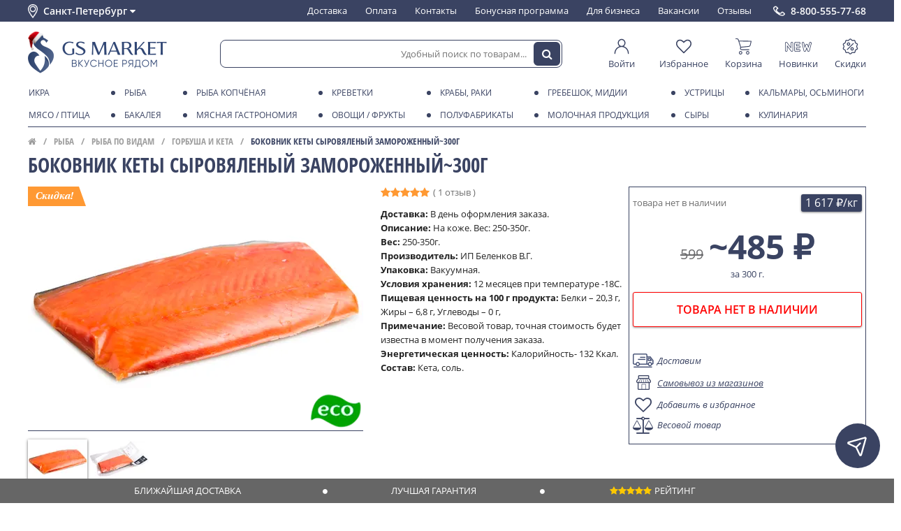

--- FILE ---
content_type: text/html; charset=utf-8
request_url: https://gs.market/product/bokovnik-kety-syrovyalenyy300g
body_size: 37758
content:
<!DOCTYPE html ><html lang="ru" class="html-product">
<head><meta data-config="{&quot;product_id&quot;:347042437}" name="page-config" content="" /><meta data-config="{&quot;money_with_currency_format&quot;:{&quot;delimiter&quot;:&quot; &quot;,&quot;separator&quot;:&quot;.&quot;,&quot;format&quot;:&quot;%n\u0026nbsp;%u&quot;,&quot;unit&quot;:&quot;₽&quot;,&quot;show_price_without_cents&quot;:1},&quot;currency_code&quot;:&quot;RUR&quot;,&quot;currency_iso_code&quot;:&quot;RUB&quot;,&quot;default_currency&quot;:{&quot;title&quot;:&quot;Российский рубль&quot;,&quot;code&quot;:&quot;RUR&quot;,&quot;rate&quot;:1.0,&quot;format_string&quot;:&quot;%n\u0026nbsp;%u&quot;,&quot;unit&quot;:&quot;₽&quot;,&quot;price_separator&quot;:&quot;&quot;,&quot;is_default&quot;:true,&quot;price_delimiter&quot;:&quot;&quot;,&quot;show_price_with_delimiter&quot;:true,&quot;show_price_without_cents&quot;:true},&quot;facebook&quot;:{&quot;pixelActive&quot;:false,&quot;currency_code&quot;:&quot;RUB&quot;,&quot;use_variants&quot;:false},&quot;vk&quot;:{&quot;pixel_active&quot;:null,&quot;price_list_id&quot;:null},&quot;new_ya_metrika&quot;:true,&quot;ecommerce_data_container&quot;:&quot;dataLayer&quot;,&quot;common_js_version&quot;:&quot;v2&quot;,&quot;vue_ui_version&quot;:null,&quot;feedback_captcha_enabled&quot;:null,&quot;account_id&quot;:174236,&quot;hide_items_out_of_stock&quot;:true,&quot;forbid_order_over_existing&quot;:false,&quot;minimum_items_price&quot;:null,&quot;enable_comparison&quot;:true,&quot;locale&quot;:&quot;ru&quot;,&quot;client_group&quot;:null,&quot;consent_to_personal_data&quot;:{&quot;active&quot;:false,&quot;obligatory&quot;:true,&quot;description&quot;:&quot;Настоящим подтверждаю, что я ознакомлен и согласен с условиями \u003ca href=&#39;/page/oferta&#39; target=&#39;blank&#39;\u003eоферты и политики конфиденциальности\u003c/a\u003e.&quot;},&quot;recaptcha_key&quot;:&quot;6LfXhUEmAAAAAOGNQm5_a2Ach-HWlFKD3Sq7vfFj&quot;,&quot;recaptcha_key_v3&quot;:&quot;6LcZi0EmAAAAAPNov8uGBKSHCvBArp9oO15qAhXa&quot;,&quot;yandex_captcha_key&quot;:&quot;ysc1_ec1ApqrRlTZTXotpTnO8PmXe2ISPHxsd9MO3y0rye822b9d2&quot;,&quot;checkout_float_order_content_block&quot;:false,&quot;available_products_characteristics_ids&quot;:null,&quot;sber_id_app_id&quot;:&quot;5b5a3c11-72e5-4871-8649-4cdbab3ba9a4&quot;,&quot;theme_generation&quot;:2,&quot;quick_checkout_captcha_enabled&quot;:false,&quot;max_order_lines_count&quot;:500,&quot;sber_bnpl_min_amount&quot;:1000,&quot;sber_bnpl_max_amount&quot;:150000,&quot;counter_settings&quot;:{&quot;data_layer_name&quot;:&quot;dataLayer&quot;,&quot;new_counters_setup&quot;:false,&quot;add_to_cart_event&quot;:true,&quot;remove_from_cart_event&quot;:true,&quot;add_to_wishlist_event&quot;:true},&quot;site_setting&quot;:{&quot;show_cart_button&quot;:true,&quot;show_service_button&quot;:false,&quot;show_marketplace_button&quot;:false,&quot;show_quick_checkout_button&quot;:false},&quot;warehouses&quot;:[],&quot;captcha_type&quot;:&quot;google&quot;,&quot;human_readable_urls&quot;:false}" name="shop-config" content="" /><meta name='js-evnvironment' content='production' /><meta name='default-locale' content='ru' /><meta name='insales-redefined-api-methods' content="[]" /><script src="/packs/js/shop_bundle-2b0004e7d539ecb78a46.js"></script><script type="text/javascript" src="https://static.insales-cdn.com/assets/static-versioned/v3.72/static/libs/lodash/4.17.21/lodash.min.js"></script>
<!--InsalesCounter -->
<script type="text/javascript">
(function() {
  if (typeof window.__insalesCounterId !== 'undefined') {
    return;
  }

  try {
    Object.defineProperty(window, '__insalesCounterId', {
      value: 174236,
      writable: true,
      configurable: true
    });
  } catch (e) {
    console.error('InsalesCounter: Failed to define property, using fallback:', e);
    window.__insalesCounterId = 174236;
  }

  if (typeof window.__insalesCounterId === 'undefined') {
    console.error('InsalesCounter: Failed to set counter ID');
    return;
  }

  let script = document.createElement('script');
  script.async = true;
  script.src = '/javascripts/insales_counter.js?7';
  let firstScript = document.getElementsByTagName('script')[0];
  firstScript.parentNode.insertBefore(script, firstScript);
})();
</script>
<!-- /InsalesCounter -->
      <script>gtmDataLayer = []; gtmDataLayer.push({
      'ecommerce': {
        'detail': {
          'products': [{"id":"347042437","name":"Боковник кеты сыровяленый замороженный~300г","category":"Каталог продуктов/Рыба/Рыба по видам/Горбуша и кета","price":""}]
         }
       }
    });</script>
      <!-- Google Tag Manager -->
      <script>(function(w,d,s,l,i){w[l]=w[l]||[];w[l].push({'gtm.start':
      new Date().getTime(),event:'gtm.js'});var f=d.getElementsByTagName(s)[0],
      j=d.createElement(s),dl=l!='dataLayer'?'&l='+l:'';j.async=true;j.src=
      'https://www.googletagmanager.com/gtm.js?id='+i+dl;f.parentNode.insertBefore(j,f);
      })(window,document,'script','gtmDataLayer','GTM-5WQ69HV');
      </script>
      <!-- End Google Tag Manager -->






<meta charset="utf-8" />
<!--[if IE]><script src="http://html5shiv.googlecode.com/svn/trunk/html5.js"></script><![endif]-->
	
<title>Боковник кеты сыровяленый замороженный~300г купить в СПб c доставкой от GS MARKET, цены в интернет-магазине</title>

<meta content="ie=edge" http-equiv="x-ua-compatible" />
<meta name="keywords" content="Боковник кеты сыровяленый замороженный~300г купить в СПб c доставкой от GS MARKET, цены в интернет-магазине" />
<meta name="description" content="Предлагаем купить Боковник кеты сыровяленый замороженный~300г в интернет-магазине по низким ценам. 🚗 Доставим Боковник кеты сыровяленый замороженный~300г на дом в Санкт-Петербурге." />
<meta name="viewport" content="width=device-width,initial-scale=1.0"/>
<meta name="format-detection" content="telephone=no">
<meta name="robots" content="noyaca"/>

<meta name="yandex-verification" content="38cc79a52286c04c" /> 
<meta name="google-site-verification" content="3DPMSqLrwWAcwd7BOlkGPmDd1w_VQkhJMqhucwiJf2A" />



<link href="https://static.insales-cdn.com/assets/1/5335/6567127/1768886247/favicon.ico" rel="shortcut icon" type="image/x-icon" />
<link rel="manifest" href="/manifest.json">
<meta name="msapplication-TileColor" content="#3a4872">
<meta name="msapplication-TileImage" content="https://static.insales-cdn.com/assets/1/5335/6567127/1768886247/mstile-144x144.png">
<meta name="theme-color" content="#3a4872">

<script async type="text/javascript" src="//cdn.mneniya.pro/widgetscipts/gseafoodru/mp-widget.js"></script>



<meta property="og:title" content="Боковник кеты сыровяленый замороженный~300г">
<meta property="og:description" content="На коже. Без консервантов.">
<meta property="og:type" content="product">
<meta property="og:url" content="https://gs.market/product/bokovnik-kety-syrovyalenyy300g">
<meta property="og:image" content="https://static.insales-cdn.com/images/products/1/7924/639467252/compact_bokovnik-kety-syrovyalenyy300g.jpg">

<meta property="og:site_name" content="GS MARKET">
  
<link type="text/css" rel="stylesheet" media="all" href="https://static.insales-cdn.com/assets/1/5335/6567127/1768886247/theme.css" />




<script type="text/javascript">

window.page_harvest = {};
	
</script>
<script type="text/javascript" src="https://static.insales-cdn.com/assets/common-js/common.v2.25.28.js"></script>
<script src="https://static.insales-cdn.com/assets/1/5335/6567127/1768886247/site.js" charset="utf-8"></script>

<link rel="stylesheet" href="https://cdn.jsdelivr.net/npm/fslightbox@3.4.1/index.min.css">
<script src="https://cdn.jsdelivr.net/npm/fslightbox@3.4.1/index.min.js"></script>
<meta name='product-id' content='347042437' />
</head>



 





<body class="layout-common view-product" data-layout="layout" data-template="product" itemscope="" itemtype="http://schema.org/WebPage">

	
	
<section class="header-dashboard" data-ui="dashboard" data-place="product"><div class="wrapper" data-ui="dashboard_wrapper">      <div class="header-dashboard__city" data-change-city="header">      Санкт-Петербург&nbsp;      <i class="fa fa-caret-down ico" aria-hidden="true" data-icon></i>      </div>      <div class="header-navigation header-navigation_on-white">      <ul class="header-navigation__menu-in">            <li class="header-navigation__element">      <a href="/page/shipping" class="header-navigation__element-link ">      Доставка      </a>      </li>            <li class="header-navigation__element">      <a href="/page/payment" class="header-navigation__element-link ">      Оплата      </a>      </li>            <li class="header-navigation__element">      <a href="/page/kontakty" class="header-navigation__element-link ">      Контакты      </a>      </li>            <li class="header-navigation__element">      <a href="/page/bonusnaya-programma" class="header-navigation__element-link ">      Бонусная программа      </a>      </li>            <li class="header-navigation__element">      <a href="/page/moreprodukty-optom" class="header-navigation__element-link ">      Для бизнеса      </a>      </li>            <li class="header-navigation__element">      <a href="/page/vakansii" class="header-navigation__element-link ">      Вакансии      </a>      </li>            <li class="header-navigation__element">      <a href="/page/response" class="header-navigation__element-link ">      Отзывы      </a>      </li>            </ul>      </div><a class="header-dashboard__phone" href="tel:8-800-555-77-68">8-800-555-77-68</a><div class="header-dashboard-mobile"><div class="header-dashboard-mobile__toggle" data-mpanel-trigger><i class="ln ln1"></i><i class="ln ln2"></i><i class="ln ln3"></i></div><a  href="/" class="header-dashboard-mobile__logo event-decorated"></a><div class="header-dashboard-mobile__search-toggle" data-toggle-trigger="header_search"><i class="fa fa-search" aria-hidden="true"></i></div><div class="header-dashboard-mobile__cart js-minishopcart"><div class="header-dashboard-mobile__cart-panel" data-panel="minicart-info"><a href="/cart_items" class="link_d"><span class="ico" data-ui="minicart-icon"><i class="fa fa-shopping-cart"></i></span><span class="items_number" data-shopcart-items-count></span></a></div></div></div></div></section><div class="header-dashboard__spacer" data-ui="dashboard-spacer"></div><header class="header-primary  on-product on-white" data-ui="header-primary" data-place="product"><section class="header-primary__top" data-ui="header-primary_top"><div class="wrapper"><a href="/" class="header-primary__logo header-primary__logo_blue event-decorated"></a><div class="header-search header-search_on-white" data-toggle-block="header_search" data-ui="header_search"><form action="/search" class="header-search__form"  method="get" data-header-search-form data-form="search_form_toolbar"><input type="hidden" name="lang" value="ru"><input class="header-search__input js-product-search" name="q" placeholder="Удобный поиск по товарам..." required="" type="text" autocomplete="off" data-header-search-form-input><button type="submit" class="header-search__button"  data-header-search-form-button><i class="fa fa-search"></i></button></form></div><div class="header-user-panel on-white"><a href="/client_account/session/new" class="header-user-panel__element" style="min-width: 60px;"><span class="header-user-panel__element-img"><svg class="icon-svg ico-dashboard-cabinet" xmlns="http://www.w3.org/2000/svg" fill-rule="evenodd" stroke-linejoin="round" stroke-miterlimit="2" clip-rule="evenodd" viewBox="0 0 32 32" height="10"><path d="M11.575,15.664c-6.122,1.89 -10.575,7.597 -10.575,14.336c0,0.552 0.448,1 1,1c0.552,-0 1,-0.448 1,-1c0,-7.175 5.825,-13 13,-13c7.175,0 13,5.825 13,13c-0,0.552 0.448,1 1,1c0.552,-0 1,-0.448 1,-1c-0,-6.739 -4.453,-12.446 -10.575,-14.336c2.154,-1.433 3.575,-3.884 3.575,-6.664c0,-4.415 -3.585,-8 -8,-8c-4.415,0 -8,3.585 -8,8c0,2.78 1.421,5.231 3.575,6.664Zm4.425,-12.664c3.311,0 6,2.689 6,6c0,3.311 -2.689,6 -6,6c-3.311,0 -6,-2.689 -6,-6c0,-3.311 2.689,-6 6,-6Z"/></svg></span><span class="header-user-panel__element-text ">Войти</span></a><a href="/page/wishlist" class="header-user-panel__element"><span class="header-user-panel__element-img"><svg class="icon-svg ico-dashboard-wishlist" version="1.1" xmlns="http://www.w3.org/2000/svg" viewBox="0 0 28 28" height="10"><path d="M26 9.312c0-4.391-2.969-5.313-5.469-5.313-2.328 0-4.953 2.516-5.766 3.484-0.375 0.453-1.156 0.453-1.531 0-0.812-0.969-3.437-3.484-5.766-3.484-2.5 0-5.469 0.922-5.469 5.313 0 2.859 2.891 5.516 2.922 5.547l9.078 8.75 9.063-8.734c0.047-0.047 2.938-2.703 2.938-5.563zM28 9.312c0 3.75-3.437 6.891-3.578 7.031l-9.734 9.375c-0.187 0.187-0.438 0.281-0.688 0.281s-0.5-0.094-0.688-0.281l-9.75-9.406c-0.125-0.109-3.563-3.25-3.563-7 0-4.578 2.797-7.313 7.469-7.313 2.734 0 5.297 2.156 6.531 3.375 1.234-1.219 3.797-3.375 6.531-3.375 4.672 0 7.469 2.734 7.469 7.313z"></path></svg></span><span class="header-user-panel__element-text">Избранное</span></a><a href="/cart_items" class="header-user-panel__element" data-panel="minicart-info"><span class="header-user-panel__element-img"><svg class="icon-svg ico-dashboard-cart" viewBox="0 0 197 191" version="1.1" xmlns="http://www.w3.org/2000/svg" height="10"><g id="#000000ff"><path  opacity="1.00" d=" M 1.52 0.00 L 22.56 0.00 C 29.58 1.10 36.04 5.72 38.80 12.34 C 40.70 16.95 41.96 21.79 43.61 26.50 C 92.73 27.20 141.86 27.87 190.98 28.53 C 193.31 28.34 195.27 29.59 197.00 30.98 L 197.00 33.83 C 193.31 49.43 189.58 65.03 185.79 80.61 C 183.36 90.69 174.10 98.48 163.79 99.33 C 131.80 102.66 99.80 106.02 67.80 109.32 C 66.38 112.61 64.67 116.11 65.46 119.80 C 66.27 125.26 71.26 129.80 76.85 129.71 C 106.26 129.83 135.68 129.66 165.09 129.79 C 168.75 129.23 171.77 133.48 169.76 136.68 C 168.70 138.78 166.16 138.97 164.10 138.97 C 137.75 138.92 111.39 138.94 85.03 138.95 C 79.36 138.91 73.35 139.52 68.12 136.84 C 59.51 132.91 54.58 122.78 56.38 113.55 C 56.69 109.56 60.51 106.02 59.05 101.95 C 49.63 73.95 40.37 45.89 31.03 17.87 C 29.76 13.66 26.30 10.03 21.86 9.32 C 15.93 8.47 9.92 9.41 3.97 8.88 C 2.22 8.93 1.15 7.42 0.00 6.35 L 0.00 1.79 C 1.36 2.07 1.87 1.47 1.52 0.00 M 46.61 35.70 C 53.69 57.10 60.77 78.50 67.87 99.90 C 99.60 96.64 131.34 93.38 163.07 90.09 C 170.78 89.65 176.69 82.91 177.58 75.49 C 180.57 62.89 183.76 50.35 186.72 37.75 C 140.01 37.06 93.31 36.38 46.61 35.70 Z" /><path  opacity="1.00" d=" M 44.38 161.36 C 47.64 154.79 54.64 150.27 61.99 150.10 C 69.24 149.71 76.50 153.56 80.30 159.73 C 84.54 166.36 84.42 175.46 79.99 181.97 C 76.85 186.82 71.56 189.96 65.93 191.00 L 60.02 191.00 C 54.60 190.18 49.49 187.33 46.25 182.87 C 41.62 176.82 40.89 168.12 44.38 161.36 M 60.33 159.52 C 55.14 160.59 51.13 165.65 51.40 170.98 C 51.46 176.99 56.98 182.22 62.99 181.96 C 69.22 182.04 74.70 176.19 74.18 169.97 C 74.00 163.21 66.89 157.85 60.33 159.52 Z" /><path  opacity="1.00" d=" M 131.67 160.70 C 135.06 154.46 141.87 150.26 148.98 150.10 C 156.23 149.72 163.48 153.57 167.26 159.76 C 171.50 166.39 171.35 175.47 166.93 181.97 C 163.79 186.82 158.51 189.96 152.88 191.00 L 146.97 191.00 C 141.07 190.13 135.56 186.77 132.37 181.69 C 128.32 175.52 128.06 167.13 131.67 160.70 M 147.40 159.49 C 144.50 160.10 141.87 161.88 140.24 164.35 C 136.30 169.86 138.82 178.38 145.05 180.96 C 151.64 184.25 160.34 179.39 161.05 172.08 C 162.32 164.63 154.71 157.67 147.40 159.49 Z" /></g></svg></span><span class="header-user-panel__element-text">Корзина</span><span class="header-user-panel__element-count"  data-shopcart-items-count></span></a><a href="/collection/novelties" class="header-user-panel__element"><span class="header-user-panel__element-img"><svg class="icon-svg ico-dashboard-new" viewBox="0 0 229 85" version="1.1" xmlns="http://www.w3.org/2000/svg" height="10"><g id="#000000ff"><path  d=" M 87.56 0.00 L 122.87 0.00 C 125.49 0.84 128.35 1.66 130.21 3.84 C 134.25 7.99 133.70 15.61 129.00 19.05 C 126.77 20.88 123.79 21.29 121.00 21.27 C 114.38 21.26 107.76 21.19 101.15 21.26 C 101.13 24.97 101.13 28.68 101.16 32.39 C 108.44 32.49 115.72 32.23 122.99 32.46 C 128.46 32.46 133.32 37.46 132.88 42.97 C 133.15 48.37 128.34 53.14 122.99 53.13 C 115.72 53.45 108.44 53.11 101.16 53.25 C 101.14 56.90 101.13 60.54 101.13 64.18 C 108.39 64.29 115.66 63.97 122.91 64.29 C 128.45 64.41 133.34 69.40 132.94 75.01 C 133.04 80.09 128.78 84.50 123.80 85.00 L 88.51 85.00 C 83.57 83.85 79.91 79.07 80.19 73.98 C 80.18 52.99 80.16 31.99 80.20 10.99 C 79.97 5.59 84.40 1.48 89.28 0.09 L 87.56 0.00 M 85.19 10.92 C 85.09 31.97 85.18 53.02 85.15 74.07 C 84.90 76.83 86.87 80.13 89.89 80.07 C 100.61 80.18 111.34 80.07 122.07 80.12 C 124.72 80.42 127.39 78.64 127.98 76.02 C 128.95 72.50 125.72 68.84 122.12 69.18 C 113.45 69.08 104.78 69.19 96.11 69.15 C 96.10 62.20 96.11 55.24 96.10 48.29 C 105.03 48.29 113.96 48.50 122.87 48.22 C 126.30 48.26 129.18 44.36 127.81 41.13 C 127.12 38.64 124.59 37.10 122.07 37.27 C 113.42 37.21 104.76 37.27 96.10 37.26 C 96.10 30.27 96.12 23.29 96.10 16.30 C 105.06 16.31 114.03 16.46 123.00 16.26 C 126.63 16.27 129.42 11.75 127.57 8.55 C 126.60 6.44 124.41 5.13 122.08 5.30 C 111.69 5.21 101.29 5.23 90.91 5.29 C 87.85 5.15 84.89 7.73 85.19 10.92 Z" /><path  d=" M 0.00 10.30 C 1.06 6.18 3.47 1.80 7.98 0.85 C 13.00 -0.88 17.98 2.32 20.57 6.49 C 29.73 18.71 38.75 31.03 48.11 43.08 C 48.39 32.05 47.90 20.99 48.33 9.97 C 48.59 3.50 55.81 -1.28 61.88 0.94 C 66.62 2.27 69.41 7.21 69.12 11.96 C 69.16 32.64 69.16 53.33 69.11 74.02 C 69.42 79.16 65.77 83.91 60.74 85.00 L 55.72 85.00 C 52.99 83.54 50.64 81.48 48.84 78.96 C 40.20 67.34 31.47 55.80 22.81 44.19 C 22.43 44.06 21.67 43.81 21.29 43.68 C 21.07 54.14 21.44 64.61 21.14 75.06 C 21.25 79.77 17.63 83.37 13.51 85.00 L 8.37 85.00 C 4.29 83.72 1.56 80.31 0.01 76.46 L 0.00 77.67 L 0.00 10.30 M 6.42 7.39 C 5.17 8.96 5.22 11.03 5.20 12.93 C 5.26 30.95 5.22 48.97 5.22 66.99 C 5.28 70.19 4.98 73.43 5.49 76.60 C 6.67 80.26 12.02 81.58 14.72 78.74 C 16.45 77.37 16.31 75.00 16.40 73.02 C 16.41 57.82 16.39 42.62 16.40 27.42 C 28.66 44.14 41.28 60.59 53.62 77.25 C 54.82 79.03 56.74 80.49 59.01 80.25 C 62.26 80.46 64.53 77.00 64.20 74.01 C 64.17 52.99 64.21 31.96 64.18 10.94 C 64.71 6.43 58.87 3.63 55.41 6.24 C 53.04 7.63 53.18 10.60 53.11 12.99 C 53.11 27.91 53.21 42.84 53.07 57.76 C 40.36 41.15 27.96 24.31 15.35 7.62 C 13.41 4.56 8.56 4.58 6.42 7.39 Z" /><path  d=" M 144.44 13.45 C 142.96 8.08 146.50 2.09 151.89 0.77 C 157.00 -0.74 162.84 2.47 164.31 7.58 C 167.19 16.93 168.58 26.71 171.95 35.90 C 174.30 31.58 175.11 26.66 177.24 22.26 C 180.60 15.56 191.47 15.25 195.29 21.67 C 197.70 26.06 198.52 31.10 200.45 35.71 C 201.35 34.46 202.20 33.13 202.53 31.60 C 204.54 23.58 206.33 15.50 208.57 7.55 C 210.01 2.44 215.84 -0.64 220.91 0.73 C 225.45 1.73 228.35 5.98 229.00 10.39 L 229.00 11.86 C 223.21 33.45 218.12 55.23 212.57 76.88 C 211.76 80.70 208.68 83.37 205.32 85.00 L 199.71 85.00 C 196.93 83.77 194.08 82.04 193.00 79.03 C 190.56 72.95 188.98 66.56 186.58 60.47 C 183.60 66.61 182.32 73.38 179.64 79.64 C 178.49 82.57 175.54 84.10 172.71 85.00 L 167.86 85.00 C 165.55 83.88 163.00 82.69 161.73 80.32 C 160.12 77.48 159.61 74.20 158.80 71.08 C 154.08 51.86 149.15 32.68 144.44 13.45 M 149.49 8.32 C 148.67 10.15 149.18 12.20 149.55 14.07 C 154.58 34.14 159.63 54.20 164.59 74.29 C 165.04 75.99 165.54 77.84 166.99 79.00 C 169.69 81.58 174.85 80.24 175.72 76.50 C 179.34 65.73 182.91 54.94 186.49 44.16 C 189.80 54.83 193.49 65.39 196.99 76.00 C 197.61 78.70 200.37 80.74 203.16 80.20 C 205.81 79.95 207.59 77.52 208.07 75.06 C 213.14 54.76 218.18 34.45 223.31 14.16 C 223.91 11.78 224.40 8.77 222.38 6.92 C 219.77 3.93 214.19 5.24 213.17 9.05 C 209.08 24.15 205.86 39.50 201.51 54.52 C 198.23 44.83 195.15 35.07 191.76 25.41 C 190.27 20.69 182.89 20.70 181.22 25.21 C 177.59 34.84 174.87 44.80 171.20 54.42 C 167.42 39.88 163.88 25.29 160.23 10.72 C 159.80 9.01 159.20 7.20 157.65 6.16 C 154.98 4.25 150.97 5.50 149.49 8.32 Z" /></g></svg></span><span class="header-user-panel__element-text">Новинки</span></a><a href="/collection/special" class="header-user-panel__element"><span class="header-user-panel__element-img"><svg  class="icon-svg ico-dashboard-discount"  viewBox="0 0 800 800" version="1.1" xmlns="http://www.w3.org/2000/svg" height="10"><g id="#1f3052ff"><path opacity="1.00" d=" M 388.51 10.64 C 409.34 7.54 431.27 14.98 446.09 29.89 C 461.68 44.96 477.27 60.03 492.86 75.10 C 497.84 80.05 505.11 82.59 512.09 81.60 C 534.38 78.53 556.64 75.28 578.93 72.20 C 595.91 69.92 613.68 74.34 627.54 84.42 C 641.54 94.42 651.38 109.95 654.52 126.86 C 658.47 148.94 662.26 171.05 666.20 193.14 C 667.36 200.17 671.93 206.51 678.30 209.73 C 697.88 220.15 717.49 230.50 737.07 240.92 C 750.45 248.04 761.35 259.73 767.37 273.65 C 774.08 288.89 774.83 306.63 769.48 322.39 C 767.66 327.93 764.88 333.09 762.36 338.32 C 754.03 355.33 745.72 372.34 737.39 389.34 C 733.47 396.43 733.71 405.32 737.71 412.32 C 747.14 431.55 756.54 450.79 765.95 470.04 C 772.19 482.66 774.44 497.23 772.14 511.14 C 769.48 527.90 760.20 543.49 746.73 553.82 C 741.00 558.37 734.34 561.49 727.93 564.94 C 711.39 573.72 694.83 582.47 678.30 591.27 C 671.93 594.49 667.36 600.84 666.20 607.87 C 662.27 629.94 658.48 652.04 654.53 674.11 C 651.72 689.13 643.68 703.12 632.05 713.05 C 617.65 725.53 597.83 731.36 578.96 728.81 C 558.79 726.00 538.63 723.11 518.46 720.28 C 514.31 719.73 510.12 718.79 505.93 719.42 C 501.02 720.07 496.41 722.43 492.88 725.88 C 478.97 739.33 465.07 752.77 451.16 766.21 C 446.75 770.44 442.48 774.87 437.44 778.39 C 425.20 787.17 409.96 791.68 394.91 790.95 C 378.58 790.29 362.67 783.38 350.91 772.06 C 336.32 758.00 321.78 743.90 307.21 729.83 C 304.13 726.89 301.22 723.62 297.35 721.71 C 292.95 719.40 287.82 718.74 282.94 719.51 C 266.66 721.81 250.38 724.12 234.09 726.42 C 222.09 727.98 209.94 730.71 197.81 728.59 C 179.93 725.93 163.34 715.73 152.91 700.97 C 147.02 692.71 143.04 683.13 141.28 673.14 C 137.43 651.38 133.66 629.60 129.80 607.83 C 128.63 600.81 124.05 594.47 117.68 591.26 C 98.12 580.85 78.52 570.51 58.95 560.10 C 46.01 553.21 35.39 542.06 29.26 528.74 C 22.17 513.59 21.04 495.80 26.12 479.87 C 27.59 475.04 29.79 470.48 32.03 465.97 C 41.00 447.64 49.97 429.32 58.93 410.99 C 62.14 404.73 62.32 397.03 59.23 390.68 C 49.45 370.54 39.54 350.46 29.74 330.32 C 23.29 316.97 21.34 301.51 24.39 287.00 C 28.26 267.76 41.02 250.62 58.26 241.29 C 78.07 230.71 97.94 220.26 117.76 209.71 C 124.11 206.47 128.66 200.12 129.81 193.10 C 133.75 171.01 137.53 148.89 141.49 126.80 C 144.52 110.64 153.64 95.72 166.70 85.73 C 180.76 74.79 199.24 69.85 216.89 72.18 C 239.23 75.27 261.54 78.52 283.88 81.60 C 290.86 82.60 298.14 80.08 303.13 75.12 C 319.05 59.73 334.96 44.32 350.90 28.95 C 361.12 19.12 374.46 12.59 388.51 10.64 M 393.50 55.61 C 389.09 56.48 385.02 58.73 381.81 61.86 C 365.87 77.24 349.97 92.66 334.02 108.03 C 322.51 119.11 307.02 125.95 291.06 126.82 C 282.95 127.43 274.92 125.88 266.92 124.79 C 250.25 122.43 233.57 120.08 216.90 117.72 C 212.59 117.12 208.19 116.22 203.86 117.20 C 194.73 118.87 187.20 126.65 185.73 135.81 C 181.81 157.86 178.02 179.94 174.08 201.98 C 170.57 221.47 157.98 239.03 140.66 248.61 C 120.48 259.45 100.17 270.05 79.98 280.87 C 69.92 286.17 65.27 299.52 70.07 309.87 C 80.08 330.76 90.47 351.47 100.51 372.35 C 109.25 391.09 108.52 413.72 98.93 432.00 C 89.33 451.69 79.60 471.32 70.09 491.06 C 65.26 501.42 69.90 514.82 79.98 520.13 C 96.29 528.86 112.66 537.47 128.99 546.15 C 135.77 549.83 142.86 553.07 148.95 557.88 C 162.00 567.87 171.10 582.81 174.07 598.97 C 178.09 621.32 181.87 643.72 185.93 666.06 C 188.02 677.33 199.59 685.69 210.95 684.08 C 233.61 681.00 256.22 677.63 278.88 674.57 C 299.02 671.96 320.04 679.15 334.48 693.40 C 350.46 708.80 366.37 724.27 382.37 739.65 C 390.52 747.61 404.65 747.87 413.06 740.15 C 429.81 724.20 446.30 707.96 463.04 691.99 C 477.36 678.65 497.65 672.08 517.07 674.55 C 539.74 677.63 562.38 681.00 585.05 684.09 C 596.42 685.68 607.99 677.32 610.08 666.05 C 613.59 646.67 616.91 627.24 620.34 607.84 C 621.47 601.39 622.43 594.86 624.70 588.69 C 630.15 573.16 641.54 559.88 655.99 552.02 C 675.98 541.33 696.06 530.82 716.05 520.12 C 726.06 514.82 730.70 501.53 725.96 491.19 C 717.87 474.30 709.51 457.53 701.33 440.69 C 698.05 433.81 694.26 427.11 692.15 419.74 C 687.41 404.02 688.75 386.60 695.76 371.76 C 705.74 351.08 716.01 330.54 725.94 309.84 C 730.71 299.51 726.08 286.19 716.05 280.89 C 699.52 272.04 682.92 263.32 666.37 254.51 C 659.78 250.95 652.90 247.77 647.00 243.09 C 633.95 233.08 624.87 218.13 621.91 201.96 C 617.90 179.66 614.14 157.31 610.08 135.02 C 608.04 123.69 596.39 115.28 584.98 116.92 C 562.33 120.01 539.71 123.37 517.06 126.45 C 496.91 129.03 475.89 121.80 461.46 107.54 C 445.68 92.32 429.93 77.06 414.15 61.83 C 408.83 56.54 400.87 54.07 393.50 55.61 Z" /><path  opacity="1.00" d=" M 295.56 198.68 C 312.17 196.20 329.53 198.85 344.56 206.38 C 361.39 214.70 375.21 228.93 383.01 246.01 C 390.91 263.08 392.62 282.89 387.88 301.08 C 383.62 317.70 373.94 332.85 360.75 343.81 C 348.19 354.33 332.43 360.99 316.11 362.57 C 298.91 364.33 281.19 360.53 266.27 351.77 C 249.79 342.21 236.79 326.79 230.24 308.89 C 223.43 290.54 223.49 269.75 230.40 251.43 C 240.53 223.82 266.41 202.78 295.56 198.68 M 300.48 243.61 C 289.63 245.72 279.96 252.94 274.76 262.69 C 269.61 272.16 268.88 283.91 272.86 293.93 C 276.46 303.26 283.96 311.00 293.17 314.88 C 302.22 318.79 312.83 318.88 321.94 315.12 C 331.86 311.13 339.86 302.70 343.32 292.58 C 346.69 282.96 345.86 271.98 341.07 262.99 C 333.72 248.54 316.37 240.16 300.48 243.61 Z" /><path  opacity="1.00" d=" M 542.55 229.70 C 551.50 227.89 561.23 232.17 565.95 239.98 C 571.59 248.74 569.95 261.21 562.28 268.26 C 463.57 366.91 364.84 465.54 266.12 564.18 C 262.23 568.37 256.83 571.21 251.09 571.61 C 243.30 572.33 235.32 568.61 230.85 562.21 C 226.05 555.62 225.34 546.36 229.03 539.09 C 230.67 535.59 233.52 532.90 236.23 530.23 C 332.43 434.08 428.66 337.97 524.85 241.82 C 529.92 236.75 535.01 230.77 542.55 229.70 Z" /><path  opacity="1.00" d=" M 476.60 438.82 C 492.86 436.52 509.80 439.16 524.53 446.44 C 541.38 454.68 555.26 468.82 563.15 485.84 C 570.88 502.31 572.83 521.38 568.75 539.10 C 565.04 555.41 556.16 570.46 543.78 581.69 C 530.97 593.40 514.38 600.93 497.11 602.74 C 481.00 604.50 464.38 601.44 450.03 593.91 C 433.18 585.17 419.52 570.46 412.10 552.99 C 404.96 536.39 403.57 517.40 408.12 499.92 C 412.02 484.69 420.47 470.68 432.03 460.02 C 444.27 448.64 460.03 441.11 476.60 438.82 M 481.45 483.72 C 471.48 485.50 462.40 491.54 456.85 500.00 C 450.82 508.98 449.04 520.65 452.11 531.02 C 454.85 540.61 461.62 548.95 470.42 553.64 C 478.76 558.19 488.88 559.33 498.03 556.79 C 508.36 554.02 517.28 546.57 521.93 536.95 C 526.70 527.27 526.93 515.49 522.54 505.63 C 516.00 490.04 498.08 480.38 481.45 483.72 Z" /></g></svg></span><span class="header-user-panel__element-text">Скидки</span></a></div></div></section></header><div class="header-primary__spacer"  data-ui="header-primary-spacer"></div><section class="header-catalog header-catalog_blue-menu on-product blue-menu" data-ui="header-primary_catalog"><div class="header-catalog__wrapper wrapper"><nav class="header-catalog-menu" data-block="header-catalog-menu"><div class="header-catalog-menu__row"><div class="hc-menu_item__lvl0 col-1 has-children to-right  ikra blue-menu"><div class="hc-menu_item__lvl0-block  to-right row-1 "><a href="/collection/ikra" class="hc-menu_item__lvl0-link"><i class="hc-menu_item__lvl0-ico  icon-catalog  "></i>Икра</a></div><div class="hc-menu_item__lvl0-children  to-right row-1 lz" data-image-bg="url('https://static.insales-cdn.com/images/collections/1/8113/63332273/compact_икра-черн.jpg')" data-webp-bg="url('https://static.insales-cdn.com/r/GIeDB0BmwII/rs:fit:160:160:1/plain/images/collections/1/8113/63332273/compact_%D0%B8%D0%BA%D1%80%D0%B0-%D1%87%D0%B5%D1%80%D0%BD.jpg@webp')" ><div class="hc-menu_item__lvl1-block columns-1 row"><div class="column"><a href="/collection/ikra-krasnaya" class="to-col-1 hc-menu_item__lvl1">Икра красная</a><a href="/collection/ikra-chyornaya" class="to-col-1 hc-menu_item__lvl1">Икра чёрная</a><a href="/collection/bez-konservantov" class="to-col-1 hc-menu_item__lvl1">Без консервантов</a><a href="/collection/ikra-schuki" class="to-col-1 hc-menu_item__lvl1">Икра щуки</a><a href="/collection/ikra-chastikovaya" class="to-col-1 hc-menu_item__lvl1">Икра частиковая</a><a href="/collection/ikra-morskih-ezhey" class="to-col-1 hc-menu_item__lvl1">Икра морского ежа</a></div></div></div></div><div class="hc-menu_item__lvl0 col-2 has-children to-right  ryba blue-menu"><div class="hc-menu_item__lvl0-block  to-right row-1 "><a href="/collection/ryba" class="hc-menu_item__lvl0-link"><i class="hc-menu_item__lvl0-ico  icon-catalog  "></i>Рыба</a></div><div class="hc-menu_item__lvl0-children  to-right row-1 lz" data-image-bg="url('https://static.insales-cdn.com/images/collections/1/6128/1095664/compact_riba.jpg')" data-webp-bg="url('https://static.insales-cdn.com/r/zGM_puenx2U/rs:fit:160:160:1/plain/images/collections/1/6128/1095664/compact_riba.jpg@webp')" ><div class="hc-menu_item__lvl1-block columns-3 row"><div class="column"><a href="/collection/ryba-ohlazhdennaya" class="to-col-1 hc-menu_item__lvl1">Рыба охлаждённая</a><a href="/collection/ryba-zamorozhennaya" class="to-col-1 hc-menu_item__lvl1">Рыба замороженная</a><a href="/collection/file-i-steyki-iz-ryby" class="to-col-1 hc-menu_item__lvl1">Филе и стейки из рыбы</a><a href="/collection/rybnye-polufabrikaty" class="to-col-1 hc-menu_item__lvl1">Рыбные полуфабрикаты</a><a href="/collection/rybnaya-konservatsiya" class="to-col-1 hc-menu_item__lvl1">Рыбные консервы</a><a href="/collection/preservy" class="to-col-1 hc-menu_item__lvl1">Пресервы</a></div><div class="column"><a class="hc-menu_item__lvl2" href="/collection/forel">Форель</a><a class="hc-menu_item__lvl2" href="/collection/koryushka">Корюшка</a><a class="hc-menu_item__lvl2" href="/collection/dorada-i-sibas">Дорада и сибас</a><a class="hc-menu_item__lvl2" href="/collection/losos-semga">Лосось, семга</a><a class="hc-menu_item__lvl2" href="/collection/riba-os-i-ster">Осётр и стерлядь</a><a class="hc-menu_item__lvl2" href="/collection/treska">Треска</a><a class="hc-menu_item__lvl2" href="/collection/omul-i-muksun">Омуль, муксун, чир</a><a class="hc-menu_item__lvl2" href="/collection/paltus">Палтус</a><a class="hc-menu_item__lvl2" href="/collection/gorbusha-i-keta">Горбуша и кета</a><a class="hc-menu_item__lvl2" href="/collection/kambala">Камбала</a><a class="hc-menu_item__lvl2" href="/collection/tunets">Тунец</a><a class="hc-menu_item__lvl2" href="/collection/kizhuch-i-nerka">Кижуч и нерка</a><a class="hc-menu_item__lvl2" href="/collection/schuka">Щука</a><a class="hc-menu_item__lvl2" href="/collection/sudak">Судак</a><a class="hc-menu_item__lvl2" href="/collection/seld">Сельдь</a><a class="hc-menu_item__lvl2" href="/collection/sig">Сиг</a><a class="hc-menu_item__lvl2" href="/collection/minoga">Минога</a><a class="hc-menu_item__lvl2" href="/collection/ugor">Угорь</a></div><div class="column"><a href="/collection/krasnaya-ryba" class="to-col-3 hc-menu_item__lvl1">Красная рыба</a><a href="/collection/belaya-ryba" class="to-col-3 hc-menu_item__lvl1">Белая рыба</a><a href="/collection/dikaya-ryba" class="to-col-3 hc-menu_item__lvl1">Дикая рыба</a><a href="/collection/kamchatka" class="to-col-3 hc-menu_item__lvl1">Камчатская рыба</a><a href="/collection/yakutskaya-ryba" class="to-col-3 hc-menu_item__lvl1">Северная рыба</a></div></div></div></div><div class="hc-menu_item__lvl0 col-3 has-children to-right  ryba-kopchyonaya blue-menu"><div class="hc-menu_item__lvl0-block  to-right row-1 "><a href="/collection/ryba-kopchyonaya" class="hc-menu_item__lvl0-link"><i class="hc-menu_item__lvl0-ico  icon-catalog  "></i>Рыба копчёная</a></div><div class="hc-menu_item__lvl0-children  to-right row-1 lz" data-image-bg="url('https://static.insales-cdn.com/images/collections/1/8126/63332286/compact_рыба.jpg')" data-webp-bg="url('https://static.insales-cdn.com/r/RWXoY2qizlo/rs:fit:160:160:1/plain/images/collections/1/8126/63332286/compact_%D1%80%D1%8B%D0%B1%D0%B0.jpg@webp')" ><div class="hc-menu_item__lvl1-block columns-1 row"><div class="column"><a href="/collection/ryba-slaboy-soli" class="to-col-1 hc-menu_item__lvl1">Рыба слабой соли</a><a href="/collection/ryba-hkopcheniya" class="to-col-1 hc-menu_item__lvl1">Рыба холодного копчения</a><a href="/collection/ryba-gkopcheniya" class="to-col-1 hc-menu_item__lvl1">Рыба горячего копчения</a><a href="/collection/ryba-vyalenaya" class="to-col-1 hc-menu_item__lvl1">Рыба вяленая</a></div></div></div></div><div class="hc-menu_item__lvl0 col-4 to-right  krevetki blue-menu"><div class="hc-menu_item__lvl0-block  to-right row-1 "><a href="/collection/krevetki" class="hc-menu_item__lvl0-link"><i class="hc-menu_item__lvl0-ico  icon-catalog  "></i>Креветки</a></div></div><div class="hc-menu_item__lvl0 col-5 to-left  kraby blue-menu"><div class="hc-menu_item__lvl0-block  to-left row-1 "><a href="/collection/kraby" class="hc-menu_item__lvl0-link"><i class="hc-menu_item__lvl0-ico  icon-catalog  "></i>Крабы, Раки</a></div></div><div class="hc-menu_item__lvl0 col-6 to-left  grebeshok-midii blue-menu"><div class="hc-menu_item__lvl0-block  to-left row-1 "><a href="/collection/grebeshok-midii" class="hc-menu_item__lvl0-link"><i class="hc-menu_item__lvl0-ico  icon-catalog  "></i>Гребешок, мидии</a></div></div><div class="hc-menu_item__lvl0 col-7 to-left  ustritsy blue-menu"><div class="hc-menu_item__lvl0-block  to-left row-1 "><a href="/collection/ustritsy" class="hc-menu_item__lvl0-link"><i class="hc-menu_item__lvl0-ico  icon-catalog  "></i>Устрицы</a></div></div><div class="hc-menu_item__lvl0 col-8 to-left  kalmary-osminogi blue-menu"><div class="hc-menu_item__lvl0-block  to-left row-1 "><a href="/collection/kalmary-osminogi" class="hc-menu_item__lvl0-link"><i class="hc-menu_item__lvl0-ico  icon-catalog  "></i>Кальмары, осьминоги</a></div></div><div class="hc-menu_item__lvl0 col-1 has-children to-right  myaso-ptitsa blue-menu"><div class="hc-menu_item__lvl0-block  to-right row-2 "><a href="/collection/myaso-ptitsa" class="hc-menu_item__lvl0-link"><i class="hc-menu_item__lvl0-ico  icon-catalog  "></i>Мясо / птица</a></div><div class="hc-menu_item__lvl0-children  to-right row-2 lz" data-image-bg="url('https://static.insales-cdn.com/images/collections/1/8120/63332280/compact_мясо.jpg')" data-webp-bg="url('https://static.insales-cdn.com/r/l3mTyKOVWjI/rs:fit:160:160:1/plain/images/collections/1/8120/63332280/compact_%D0%BC%D1%8F%D1%81%D0%BE.jpg@webp')" ><div class="hc-menu_item__lvl1-block columns-2 row"><div class="column"><a href="/collection/ptitsa" class="to-col-1 hc-menu_item__lvl1">Птица</a><a href="/collection/govyadina-telyatina" class="to-col-1 hc-menu_item__lvl1">Говядина, телятина</a><a href="/collection/baranina-yagnyatina" class="to-col-1 hc-menu_item__lvl1">Баранина, ягнятина</a><a href="/collection/krolik" class="to-col-1 hc-menu_item__lvl1">Кролик</a><a href="/collection/svinina" class="to-col-1 hc-menu_item__lvl1">Свинина</a><a href="/collection/olenina" class="to-col-1 hc-menu_item__lvl1">Оленина</a><a href="/collection/konina" class="to-col-1 hc-menu_item__lvl1">Конина</a></div><div class="column"><a href="/collection/subprodukty" class="to-col-2 hc-menu_item__lvl1">Субпродукты</a><a href="/collection/myaso-dichi" class="to-col-2 hc-menu_item__lvl1">Мясо дичи</a><a href="/collection/kozlyatina" class="to-col-2 hc-menu_item__lvl1">Козлятина</a><a href="/collection/steyki" class="to-col-2 hc-menu_item__lvl1">Стейки</a></div></div></div></div><div class="hc-menu_item__lvl0 col-2 has-children to-right  bakaleya blue-menu"><div class="hc-menu_item__lvl0-block  to-right row-2 "><a href="/collection/bakaleya" class="hc-menu_item__lvl0-link"><i class="hc-menu_item__lvl0-ico  icon-catalog  "></i>Бакалея</a></div><div class="hc-menu_item__lvl0-children  to-right row-2 lz" data-image-bg="url('https://static.insales-cdn.com/images/collections/1/6461/1702205/compact_bakal.jpg')" data-webp-bg="url('https://static.insales-cdn.com/r/7c4_uAqzkAc/rs:fit:160:160:1/plain/images/collections/1/6461/1702205/compact_bakal.jpg@webp')" ><div class="hc-menu_item__lvl1-block columns-2 row"><div class="column"><a href="/collection/hleb" class="to-col-1 hc-menu_item__lvl1">Хлеб, хлебцы</a><a href="/collection/varenya-dzhemy" class="to-col-1 hc-menu_item__lvl1">Варенья, джемы</a><a href="/collection/konservatsiya" class="to-col-1 hc-menu_item__lvl1">Консервация</a><a href="/collection/konditerskie-izdeliya" class="to-col-1 hc-menu_item__lvl1">Кондитерские изделия</a><a href="/collection/krupy" class="to-col-1 hc-menu_item__lvl1">Крупы</a><a href="/collection/masliny-i-olivki" class="to-col-1 hc-menu_item__lvl1">Оливки, маслины</a><a href="/collection/maslo" class="to-col-1 hc-menu_item__lvl1">Масла</a><a href="/collection/myod" class="to-col-1 hc-menu_item__lvl1">Мёд</a><a href="/collection/muka" class="to-col-1 hc-menu_item__lvl1">Мука</a><a href="/collection/makarony-lapsha" class="to-col-1 hc-menu_item__lvl1">Макароны, спагетти</a></div><div class="column"><a href="/collection/konservy" class="to-col-2 hc-menu_item__lvl1">Консервы</a><a href="/collection/napitki" class="to-col-2 hc-menu_item__lvl1">Напитки</a><a href="/collection/orehi-suhofrukty" class="to-col-2 hc-menu_item__lvl1">Орехи, сухофрукты</a><a href="/collection/produktsiya-iz-tryufelya" class="to-col-2 hc-menu_item__lvl1">Продукция из трюфеля</a><a href="/collection/sousy" class="to-col-2 hc-menu_item__lvl1">Соусы</a><a href="/collection/sol-i-sahar" class="to-col-2 hc-menu_item__lvl1">Соль и сахар</a><a href="/collection/spetsii" class="to-col-2 hc-menu_item__lvl1">Специи</a><a href="/collection/sneki" class="to-col-2 hc-menu_item__lvl1">Снеки</a><a href="/collection/chay" class="to-col-2 hc-menu_item__lvl1">Чай</a><a href="/collection/urbech-pasty" class="to-col-2 hc-menu_item__lvl1">Урбеч, пасты</a><a href="/collection/kofe" class="to-col-2 hc-menu_item__lvl1">Кофе</a></div></div></div></div><div class="hc-menu_item__lvl0 col-3 has-children to-right  myasnaya-gastronomiya blue-menu"><div class="hc-menu_item__lvl0-block  to-right row-2 "><a href="/collection/myasnaya-gastronomiya" class="hc-menu_item__lvl0-link"><i class="hc-menu_item__lvl0-ico  icon-catalog  "></i>Мясная гастрономия</a></div><div class="hc-menu_item__lvl0-children  to-right row-2 lz" data-image-bg="url('https://static.insales-cdn.com/images/collections/1/2328/1689880/compact_kolbasa.jpg')" data-webp-bg="url('https://static.insales-cdn.com/r/fy_vccMxT20/rs:fit:160:160:1/plain/images/collections/1/2328/1689880/compact_kolbasa.jpg@webp')" ><div class="hc-menu_item__lvl1-block columns-2 row"><div class="column"><a href="/collection/kolbasa" class="to-col-1 hc-menu_item__lvl1">Колбаса, ветчина</a><a href="/collection/sosiski-sardelki" class="to-col-1 hc-menu_item__lvl1">Сосиски, сардельки</a><a href="/collection/bekon-i-salo" class="to-col-1 hc-menu_item__lvl1">Бекон, сало</a><a href="/collection/tushenka" class="to-col-1 hc-menu_item__lvl1">Тушенка</a><a href="/collection/pashtet" class="to-col-1 hc-menu_item__lvl1">Паштеты</a><a href="/collection/fermerskaya" class="to-col-1 hc-menu_item__lvl1">Фермерские деликатесы</a><a href="/collection/syrovyalenye-delikatesy" class="to-col-1 hc-menu_item__lvl1">Сыровяленые деликатесы</a></div><div class="column"><a href="/collection/delikatesy" class="to-col-2 hc-menu_item__lvl1">Деликатесы</a><a href="/collection/dich" class="to-col-2 hc-menu_item__lvl1">Дичь</a><a href="/collection/fua-gra" class="to-col-2 hc-menu_item__lvl1">Фуа-гра</a><a href="/collection/riyety" class="to-col-2 hc-menu_item__lvl1">Рийеты</a></div></div></div></div><div class="hc-menu_item__lvl0 col-4 has-children to-right  ovoschi-frukty blue-menu"><div class="hc-menu_item__lvl0-block  to-right row-2 "><a href="/collection/ovoschi-frukty" class="hc-menu_item__lvl0-link"><i class="hc-menu_item__lvl0-ico  icon-catalog  "></i>Овощи / фрукты</a></div><div class="hc-menu_item__lvl0-children  to-right row-2 lz" data-image-bg="url('https://static.insales-cdn.com/images/collections/1/5736/1594984/compact_compact_large_mango-2.jpg')" data-webp-bg="url('https://static.insales-cdn.com/r/iYhZZIcXz_w/rs:fit:160:160:1/plain/images/collections/1/5736/1594984/compact_compact_large_mango-2.jpg@webp')" ><div class="hc-menu_item__lvl1-block columns-1 row"><div class="column"><a href="/collection/ovoschi" class="to-col-1 hc-menu_item__lvl1">Овощи</a><a href="/collection/frukty" class="to-col-1 hc-menu_item__lvl1">Фрукты</a><a href="/collection/yagody" class="to-col-1 hc-menu_item__lvl1">Ягоды</a><a href="/collection/zelen" class="to-col-1 hc-menu_item__lvl1">Зелень</a><a href="/collection/griby" class="to-col-1 hc-menu_item__lvl1">Грибы</a></div></div></div></div><div class="hc-menu_item__lvl0 col-5 has-children to-left  polufabrikaty blue-menu"><div class="hc-menu_item__lvl0-block  to-left row-2 "><a href="/collection/polufabrikaty" class="hc-menu_item__lvl0-link"><i class="hc-menu_item__lvl0-ico  icon-catalog  "></i>Полуфабрикаты</a></div><div class="hc-menu_item__lvl0-children  to-left row-2 lz" data-image-bg="url('https://static.insales-cdn.com/images/collections/1/4045/1675213/compact_pokuf-1.jpg')" data-webp-bg="url('https://static.insales-cdn.com/r/Y6kB-FTScpA/rs:fit:160:160:1/plain/images/collections/1/4045/1675213/compact_pokuf-1.jpg@webp')" ><div class="hc-menu_item__lvl1-block columns-2 row"><div class="column"><a href="/collection/myasnye-polufabrikaty" class="to-col-2 hc-menu_item__lvl1">Мясные полуфабрикаты</a><a href="/collection/rybnye-polufabrikaty-2" class="to-col-2 hc-menu_item__lvl1">Рыбные полуфабрикаты</a><a href="/collection/ovoschnye-polufabrikaty" class="to-col-2 hc-menu_item__lvl1">Овощные полуфабрикаты</a><a href="/collection/iz-myasa-dikih-zhivotnyh" class="to-col-2 hc-menu_item__lvl1">Из мяса диких животных</a><a href="/collection/supy" class="to-col-2 hc-menu_item__lvl1">Суповые наборы</a><a href="/collection/shashlyk" class="to-col-2 hc-menu_item__lvl1">Шашлык</a><a href="/collection/chebureki" class="to-col-2 hc-menu_item__lvl1">Чебуреки</a></div><div class="column"><a href="/collection/pelmeni" class="to-col-1 hc-menu_item__lvl1">Пельмени</a><a href="/collection/vareniki" class="to-col-1 hc-menu_item__lvl1">Вареники</a><a href="/collection/kotlety" class="to-col-1 hc-menu_item__lvl1">Котлеты</a><a href="/collection/kolbaski" class="to-col-1 hc-menu_item__lvl1">Колбаски</a><a href="/collection/blinchiki" class="to-col-1 hc-menu_item__lvl1">Блинчики</a><a href="/collection/pitstsa" class="to-col-1 hc-menu_item__lvl1">Пицца и пироги</a><a href="/collection/testo" class="to-col-1 hc-menu_item__lvl1">Тесто</a><a href="/collection/farsh" class="to-col-1 hc-menu_item__lvl1">Фарш</a></div></div></div></div><div class="hc-menu_item__lvl0 col-6 has-children to-left  molochnaya-produktsiya blue-menu"><div class="hc-menu_item__lvl0-block  to-left row-2 "><a href="/collection/molochnaya-produktsiya" class="hc-menu_item__lvl0-link"><i class="hc-menu_item__lvl0-ico  icon-catalog  "></i>Молочная продукция</a></div><div class="hc-menu_item__lvl0-children  to-left row-2 lz" data-image-bg="url('https://static.insales-cdn.com/images/collections/1/2152/1583208/compact_medium_moloko-1.jpg')" data-webp-bg="url('https://static.insales-cdn.com/r/ZCc4SaazZc8/rs:fit:160:160:1/plain/images/collections/1/2152/1583208/compact_medium_moloko-1.jpg@webp')" ><div class="hc-menu_item__lvl1-block columns-2 row"><div class="column"><a href="/collection/produkty-iz-koziego-moloka" class="to-col-2 hc-menu_item__lvl1">Из козьего молока</a><a href="/collection/produkty-iz-ovechiego-moloka" class="to-col-2 hc-menu_item__lvl1">Из овечьего молока</a><a href="/collection/yaytsa" class="to-col-2 hc-menu_item__lvl1">Яйца</a><a href="/collection/fermerskaya-molochka" class="to-col-2 hc-menu_item__lvl1">Фермерские товары</a></div><div class="column"><a href="/collection/moloko" class="to-col-1 hc-menu_item__lvl1">Молоко</a><a href="/collection/tvorog-smetana" class="to-col-1 hc-menu_item__lvl1">Творог, сметана</a><a href="/collection/yogurty" class="to-col-1 hc-menu_item__lvl1">Йогурты</a><a href="/collection/kislomolochnaya-produktsiya" class="to-col-1 hc-menu_item__lvl1">Кисломолочная продукция</a><a href="/collection/slivki" class="to-col-1 hc-menu_item__lvl1">Сливки</a><a href="/collection/maslo-slivochnoe" class="to-col-1 hc-menu_item__lvl1">Масло сливочное</a></div></div></div></div><div class="hc-menu_item__lvl0 col-7 has-children to-left  syry blue-menu"><div class="hc-menu_item__lvl0-block  to-left row-2 "><a href="/collection/syry" class="hc-menu_item__lvl0-link"><i class="hc-menu_item__lvl0-ico  icon-catalog  "></i>Сыры</a></div><div class="hc-menu_item__lvl0-children  to-left row-2 lz" data-image-bg="url('https://static.insales-cdn.com/images/collections/1/8018/25558866/compact_syry.jpg')" data-webp-bg="url('https://static.insales-cdn.com/r/A7f35pzm9bE/rs:fit:160:160:1/plain/images/collections/1/8018/25558866/compact_syry.jpg@webp')" ><div class="hc-menu_item__lvl1-block columns-2 row"><div class="column"><a href="/collection/schveytsarskie" class="to-col-2 hc-menu_item__lvl1">Швейцарские сыры</a><a href="/collection/fermerskie" class="to-col-2 hc-menu_item__lvl1">Фермерские сыры</a><a href="/collection/iz-koroviego-moloka" class="to-col-2 hc-menu_item__lvl1">Из коровьего молока</a><a href="/collection/iz-koziego-moloka" class="to-col-2 hc-menu_item__lvl1">Из козьего молока</a><a href="/collection/iz-ovechiego-moloka" class="to-col-2 hc-menu_item__lvl1">Из овечьего молока</a><a href="/collection/fondyu" class="to-col-2 hc-menu_item__lvl1">Фондю</a></div><div class="column"><a href="/collection/tverdye" class="to-col-1 hc-menu_item__lvl1">Твердые сыры</a><a href="/collection/polutverdye" class="to-col-1 hc-menu_item__lvl1">Полутвердые сыры</a><a href="/collection/myagkie" class="to-col-1 hc-menu_item__lvl1">Мягкие сыры</a><a href="/collection/s-plesenyu" class="to-col-1 hc-menu_item__lvl1">Сыры c плесенью</a></div></div></div></div><div class="hc-menu_item__lvl0 col-8 has-children to-left  gotovye-blyuda blue-menu"><div class="hc-menu_item__lvl0-block  to-left row-2 "><a href="/collection/gotovye-blyuda" class="hc-menu_item__lvl0-link"><i class="hc-menu_item__lvl0-ico  icon-catalog  "></i>Кулинария</a></div><div class="hc-menu_item__lvl0-children  to-left row-2 lz" data-image-bg="url('https://static.insales-cdn.com/images/collections/1/7403/89087211/compact_gotovye-blyuda.jpg')" data-webp-bg="url('https://static.insales-cdn.com/r/Oxu5bqZrviQ/rs:fit:160:160:1/plain/images/collections/1/7403/89087211/compact_gotovye-blyuda.jpg@webp')" ><div class="hc-menu_item__lvl1-block columns-1 row"><div class="column"><a href="/collection/yaponskaya-kuhnya" class="to-col-1 hc-menu_item__lvl1">Японская кухня</a><a href="/collection/sety" class="to-col-1 hc-menu_item__lvl1">Сеты морепродуктов</a><a href="/collection/shashlyki" class="to-col-1 hc-menu_item__lvl1">Шашлыки</a><a href="/collection/gs-market" class="to-col-1 hc-menu_item__lvl1">Фирменные полуфабрикаты</a><a href="/collection/bezalkogolnoe-pivo-i-vino" class="to-col-1 hc-menu_item__lvl1">Безалкогольное пиво и вино</a></div></div></div></div></div></nav></div></section><div class="mobile-panel" data-mobile-panel><div class="mobile-panel__close" data-mpanel-trigger><i class="fa fa-times" aria-hidden="true"></i></div><div class="mobile-panel__wrapper"><div class="mobile-panel__search"><div class="header-search header-search_in-mobile-menu"><form action="/search" class="header-search__form"  method="get" data-form="mobile_menu"><input  name="q" class="header-search__input" placeholder="Поиск по 5000 товарам" required="" type="text" autocomplete="off" data-header-search-form-input><button type="submit" class="header-search__button"  data-header-search-form-button>Найти</button></form></div></div><div class="mobile-panel__catalog"><div class="mobile-catalog"><a href="/collection/special" class="mcat-item " ><span class="mcat-item__ico"><span class="mcat-item__ico-img lz" data-image-bg="url(https://static.insales-cdn.com/r/nlJomqaahUg/rs:fit:54:54:1/plain/files/1/1356/24601932/original/%D1%81%D0%BA%D0%B8%D0%B4%D0%BA%D0%B8_3f2e5be121511e8dae1c881972234a97.png@png)"data-webp-bg="url(https://static.insales-cdn.com/r/ixouzkUUdbo/rs:fit:54:54:1/plain/files/1/1356/24601932/original/%D1%81%D0%BA%D0%B8%D0%B4%D0%BA%D0%B8_3f2e5be121511e8dae1c881972234a97.png@webp)"></span></span><span class="mcat-item__title">Скидки</span></a><a href="/collection/novelties" class="mcat-item " ><span class="mcat-item__ico"><span class="mcat-item__ico-img lz" data-image-bg="url(https://static.insales-cdn.com/r/PI_CA7BiZ5Q/rs:fit:54:54:1/plain/files/1/1350/24601926/original/%D0%BD%D0%BE%D0%B2%D0%B8%D0%BD%D0%BA%D0%B8_27e2a6de6bcdf50999c835b44c81aef0.png@png)"data-webp-bg="url(https://static.insales-cdn.com/r/QepRM72g7fo/rs:fit:54:54:1/plain/files/1/1350/24601926/original/%D0%BD%D0%BE%D0%B2%D0%B8%D0%BD%D0%BA%D0%B8_27e2a6de6bcdf50999c835b44c81aef0.png@webp)"></span></span><span class="mcat-item__title">Новинки</span></a><a href="/collection/yaponskaya-kuhnya" class="mcat-item " ><span class="mcat-item__ico"><span class="mcat-item__ico-img lz" data-image-bg="url(https://static.insales-cdn.com/r/csg2tEcxe_Y/rs:fit:54:54:1/plain/files/1/1363/24601939/original/%D1%8F%D0%BF%D0%BE%D0%BD%D0%B8%D1%8F_302def9066036d6331a02dd12f7cee96.png@png)"data-webp-bg="url(https://static.insales-cdn.com/r/xBxesM2PpbI/rs:fit:54:54:1/plain/files/1/1363/24601939/original/%D1%8F%D0%BF%D0%BE%D0%BD%D0%B8%D1%8F_302def9066036d6331a02dd12f7cee96.png@webp)"></span></span><span class="mcat-item__title">Японская кухня</span></a><a href="/collection/sety" class="mcat-item " ><span class="mcat-item__ico"><span class="mcat-item__ico-img lz" data-image-bg="url(https://static.insales-cdn.com/r/j4rEpWIg0nw/rs:fit:54:54:1/plain/files/1/1369/24601945/original/%D1%81%D0%B5%D1%82%D1%8B_78da0357b65682b2148324a61db26e51.png@png)"data-webp-bg="url(https://static.insales-cdn.com/r/LFsDKX9gpJQ/rs:fit:54:54:1/plain/files/1/1369/24601945/original/%D1%81%D0%B5%D1%82%D1%8B_78da0357b65682b2148324a61db26e51.png@webp)"></span></span><span class="mcat-item__title">Сеты морепродуктов</span></a><a href="/collection/moreprodukty" class="mcat-item " ><span class="mcat-item__ico"><span class="mcat-item__ico-img lz" data-image-bg="url(https://static.insales-cdn.com/r/hXjlRnfWsIE/rs:fit:54:54:1/plain/files/1/2561/24603137/original/%D0%BC%D0%BE%D1%80%D0%B5%D0%BF%D1%80%D0%BE%D0%B4%D1%83%D0%BA%D1%82%D1%8B_2fffcf019a649342d0016ef8131e8afc.jpg@jpg)"data-webp-bg="url(https://static.insales-cdn.com/r/fgtVhOM-j0g/rs:fit:54:54:1/plain/files/1/2561/24603137/original/%D0%BC%D0%BE%D1%80%D0%B5%D0%BF%D1%80%D0%BE%D0%B4%D1%83%D0%BA%D1%82%D1%8B_2fffcf019a649342d0016ef8131e8afc.jpg@webp)"></span></span><span class="mcat-item__title">Морепродукты - наш конёк</span></a><a href="/collection/ikra" class="mcat-item has-children " data-mcat-trigger="ikra"><span class="mcat-item__ico"><i class="gs-icon icon-catalog icon-menu-cat__ikra"></i></span><span class="mcat-item__title">Икра</span></a><a href="/collection/ryba" class="mcat-item has-children " data-mcat-trigger="ryba"><span class="mcat-item__ico"><i class="gs-icon icon-catalog icon-menu-cat__ryba"></i></span><span class="mcat-item__title">Рыба</span></a><a href="/collection/ryba-kopchyonaya" class="mcat-item has-children " data-mcat-trigger="ryba-kopchyonaya"><span class="mcat-item__ico"><span class="mcat-item__ico-img lz" data-image-bg="url(https://static.insales-cdn.com/r/EKRno38SjaQ/rs:fit:54:54:1/plain/files/1/2565/24603141/original/%D1%80%D1%8B%D0%B1%D0%B0_%D0%BA%D0%BE%D0%BF%D1%87%D0%B5%D0%BD%D0%B0%D1%8F_818755495244799d83e17a2496014424.jpg@jpg)"data-webp-bg="url(https://static.insales-cdn.com/r/n0BIrD8dClM/rs:fit:54:54:1/plain/files/1/2565/24603141/original/%D1%80%D1%8B%D0%B1%D0%B0_%D0%BA%D0%BE%D0%BF%D1%87%D0%B5%D0%BD%D0%B0%D1%8F_818755495244799d83e17a2496014424.jpg@webp)"></span></span><span class="mcat-item__title">Рыба копчёная</span></a><a href="/collection/krevetki" class="mcat-item " ><span class="mcat-item__ico"><span class="mcat-item__ico-img lz" data-image-bg="url(https://static.insales-cdn.com/r/zWZr2JPUd8o/rs:fit:54:54:1/plain/files/1/2569/24603145/original/%D0%BA%D1%80%D0%B5%D0%B2%D0%B5%D1%82%D0%BA%D0%B8_aa4d5ee6613c51b196a8a4f356cd7a29.jpg@jpg)"data-webp-bg="url(https://static.insales-cdn.com/r/-ey2aH6N3uE/rs:fit:54:54:1/plain/files/1/2569/24603145/original/%D0%BA%D1%80%D0%B5%D0%B2%D0%B5%D1%82%D0%BA%D0%B8_aa4d5ee6613c51b196a8a4f356cd7a29.jpg@webp)"></span></span><span class="mcat-item__title">Креветки</span></a><a href="/collection/kraby" class="mcat-item " ><span class="mcat-item__ico"><span class="mcat-item__ico-img lz" data-image-bg="url(https://static.insales-cdn.com/r/h-yeYHtRk30/rs:fit:54:54:1/plain/files/1/2572/24603148/original/%D0%BA%D1%80%D0%B0%D0%B1%D1%8B_382903e33d587b0a0b0de33757af0309.jpg@jpg)"data-webp-bg="url(https://static.insales-cdn.com/r/amUXcb2Juqg/rs:fit:54:54:1/plain/files/1/2572/24603148/original/%D0%BA%D1%80%D0%B0%D0%B1%D1%8B_382903e33d587b0a0b0de33757af0309.jpg@webp)"></span></span><span class="mcat-item__title">Крабы, Раки</span></a><a href="/collection/grebeshok-midii" class="mcat-item " ><span class="mcat-item__ico"><span class="mcat-item__ico-img lz" data-image-bg="url(https://static.insales-cdn.com/r/w_JB4SCcNl4/rs:fit:54:54:1/plain/files/1/2575/24603151/original/%D0%B3%D1%80%D0%B5%D0%B1%D0%B5%D1%88%D0%BE%D0%BA_%D0%BC%D0%B8%D0%B4%D0%B8%D0%B8_bfed269f64181d676625b172987046f9.jpg@jpg)"data-webp-bg="url(https://static.insales-cdn.com/r/oEBI142Dc24/rs:fit:54:54:1/plain/files/1/2575/24603151/original/%D0%B3%D1%80%D0%B5%D0%B1%D0%B5%D1%88%D0%BE%D0%BA_%D0%BC%D0%B8%D0%B4%D0%B8%D0%B8_bfed269f64181d676625b172987046f9.jpg@webp)"></span></span><span class="mcat-item__title">Гребешок, мидии</span></a><a href="/collection/ustritsy" class="mcat-item " ><span class="mcat-item__ico"><span class="mcat-item__ico-img lz" data-image-bg="url(https://static.insales-cdn.com/r/JP0hueeCoys/rs:fit:54:54:1/plain/files/1/2579/24603155/original/%D1%83%D1%81%D1%82%D1%80%D0%B8%D1%86%D1%8B_c153dcd8d922bc89edfd275498673f57.jpg@jpg)"data-webp-bg="url(https://static.insales-cdn.com/r/gQWqvVQYUh8/rs:fit:54:54:1/plain/files/1/2579/24603155/original/%D1%83%D1%81%D1%82%D1%80%D0%B8%D1%86%D1%8B_c153dcd8d922bc89edfd275498673f57.jpg@webp)"></span></span><span class="mcat-item__title">Устрицы</span></a><a href="/collection/kalmary-osminogi" class="mcat-item " ><span class="mcat-item__ico"><span class="mcat-item__ico-img lz" data-image-bg="url(https://static.insales-cdn.com/r/7reCcvkYq2g/rs:fit:54:54:1/plain/files/1/2609/24603185/original/%D0%BE%D1%81%D1%8C%D0%BC%D0%B8%D0%BD%D0%BE%D0%B3%D0%B8_7056ddb730c35abe056f8581aee3d41c.jpg@jpg)"data-webp-bg="url(https://static.insales-cdn.com/r/v4mM6QmFges/rs:fit:54:54:1/plain/files/1/2609/24603185/original/%D0%BE%D1%81%D1%8C%D0%BC%D0%B8%D0%BD%D0%BE%D0%B3%D0%B8_7056ddb730c35abe056f8581aee3d41c.jpg@webp)"></span></span><span class="mcat-item__title">Кальмары, осьминоги</span></a><a href="/collection/myaso-ptitsa" class="mcat-item has-children " data-mcat-trigger="myaso-ptitsa"><span class="mcat-item__ico"><i class="gs-icon icon-catalog icon-menu-cat__myaso-ptitsa"></i></span><span class="mcat-item__title">Мясо / птица</span></a><a href="/collection/myasnaya-gastronomiya" class="mcat-item has-children " data-mcat-trigger="myasnaya-gastronomiya"><span class="mcat-item__ico"><i class="gs-icon icon-catalog icon-menu-cat__myasnaya-gastronomiya"></i></span><span class="mcat-item__title">Мясная гастрономия</span></a><a href="/collection/molochnaya-produktsiya" class="mcat-item has-children " data-mcat-trigger="molochnaya-produktsiya"><span class="mcat-item__ico"><i class="gs-icon icon-catalog icon-menu-cat__molochnaya-produktsiya"></i></span><span class="mcat-item__title">Молочная продукция</span></a><a href="/collection/syry" class="mcat-item has-children " data-mcat-trigger="syry"><span class="mcat-item__ico"><i class="gs-icon icon-catalog icon-menu-cat__syry"></i></span><span class="mcat-item__title">Сыры</span></a><a href="/collection/polufabrikaty" class="mcat-item has-children " data-mcat-trigger="polufabrikaty"><span class="mcat-item__ico"><i class="gs-icon icon-catalog icon-menu-cat__polufabrikaty"></i></span><span class="mcat-item__title">Полуфабрикаты</span></a><a href="/collection/bakaleya" class="mcat-item has-children " data-mcat-trigger="bakaleya"><span class="mcat-item__ico"><i class="gs-icon icon-catalog icon-menu-cat__bakaleya"></i></span><span class="mcat-item__title">Бакалея</span></a><a href="/collection/napitki" class="mcat-item " ><span class="mcat-item__ico"><i class="gs-icon icon-catalog icon-menu-cat__napitki"></i></span><span class="mcat-item__title">Напитки</span></a><a href="/collection/chay-kofe" class="mcat-item " ><span class="mcat-item__ico"><i class="gs-icon icon-catalog icon-menu-cat__chay-kofe"></i></span><span class="mcat-item__title">Чай / кофе</span></a><a href="/collection/ovoschi-frukty" class="mcat-item has-children " data-mcat-trigger="ovoschi-frukty"><span class="mcat-item__ico"><i class="gs-icon icon-catalog icon-menu-cat__ovoschi-frukty"></i></span><span class="mcat-item__title">Овощи / фрукты</span></a><a href="/collection/tovary-dlya-doma" class="mcat-item has-children " data-mcat-trigger="tovary-dlya-doma"><span class="mcat-item__ico"><span class="mcat-item__ico-img lz" data-image-bg="url(https://static.insales-cdn.com/r/qHfQHoE4o84/rs:fit:54:54:1/plain/files/1/2656/24603232/original/%D1%82%D0%BE%D0%B2%D0%B0%D1%80%D1%8B_%D0%B4%D0%BB%D1%8F_%D0%B4%D0%BE%D0%BC%D0%B0.jpg@jpg)"data-webp-bg="url(https://static.insales-cdn.com/r/E8RuiiyeNn4/rs:fit:54:54:1/plain/files/1/2656/24603232/original/%D1%82%D0%BE%D0%B2%D0%B0%D1%80%D1%8B_%D0%B4%D0%BB%D1%8F_%D0%B4%D0%BE%D0%BC%D0%B0.jpg@webp)"></span></span><span class="mcat-item__title">Товары для дома</span></a><a href="/collection/zdorovoe-pitaniye" class="mcat-item " ><span class="mcat-item__ico"><span class="mcat-item__ico-img lz" data-image-bg="url(https://static.insales-cdn.com/r/-PweCj3x_Ds/rs:fit:54:54:1/plain/files/1/7015/32054119/original/%D0%B7%D0%B4%D0%BE%D1%80%D0%BE%D0%B2%D0%BE%D0%B5_%D0%BF%D0%B8%D1%82%D0%B0%D0%BD%D0%B8%D0%B55_1699457868481-1699457869313.jpg@jpg)"data-webp-bg="url(https://static.insales-cdn.com/r/G65JHxastoQ/rs:fit:54:54:1/plain/files/1/7015/32054119/original/%D0%B7%D0%B4%D0%BE%D1%80%D0%BE%D0%B2%D0%BE%D0%B5_%D0%BF%D0%B8%D1%82%D0%B0%D0%BD%D0%B8%D0%B55_1699457868481-1699457869313.jpg@webp)"></span></span><span class="mcat-item__title">Здоровое питание</span></a><a href="/collection/zhivye" class="mcat-item " ><span class="mcat-item__ico"><span class="mcat-item__ico-img lz" data-image-bg="url(https://static.insales-cdn.com/r/I0LU_XTDVn8/rs:fit:54:54:1/plain/files/1/2520/24455640/original/%D0%B6%D0%B8%D0%B2%D1%8B%D0%B5_%D0%BC%D0%BE%D1%80%D0%B5%D0%BF%D1%80%D0%BE%D0%B4%D1%83%D0%BA%D1%82%D1%8B_eb576b2701e42941edd33d7a0adf3a24.png@png)"data-webp-bg="url(https://static.insales-cdn.com/r/-TcRMkwTgo0/rs:fit:54:54:1/plain/files/1/2520/24455640/original/%D0%B6%D0%B8%D0%B2%D1%8B%D0%B5_%D0%BC%D0%BE%D1%80%D0%B5%D0%BF%D1%80%D0%BE%D0%B4%D1%83%D0%BA%D1%82%D1%8B_eb576b2701e42941edd33d7a0adf3a24.png@webp)"></span></span><span class="mcat-item__title">Живые морепродукты</span></a><a href="/collection/fermerskie-produkty" class="mcat-item " ><span class="mcat-item__ico"><span class="mcat-item__ico-img lz" data-image-bg="url(https://static.insales-cdn.com/r/dnYdUwrjHMc/rs:fit:54:54:1/plain/files/1/3088/32263184/original/%D1%84%D0%B5%D1%80%D0%BC%D0%B5%D1%80%D1%81%D0%BA%D0%B8%D0%B5_%D0%BF%D1%80%D0%BE%D0%B4%D1%83%D0%BA%D1%82%D1%8B_503579.jpg@jpg)"data-webp-bg="url(https://static.insales-cdn.com/r/FBQl7P4Hfsg/rs:fit:54:54:1/plain/files/1/3088/32263184/original/%D1%84%D0%B5%D1%80%D0%BC%D0%B5%D1%80%D1%81%D0%BA%D0%B8%D0%B5_%D0%BF%D1%80%D0%BE%D0%B4%D1%83%D0%BA%D1%82%D1%8B_503579.jpg@webp)"></span></span><span class="mcat-item__title">Фермерские продукты</span></a><a href="/collection/aziatskaya-kuhnya" class="mcat-item " ><span class="mcat-item__ico"><span class="mcat-item__ico-img lz" data-image-bg="url(https://static.insales-cdn.com/r/jyM5nz2UPPo/rs:fit:54:54:1/plain/files/1/2370/30271810/original/aziatskaya-kuhnya-1689085671692.png@png)"data-webp-bg="url(https://static.insales-cdn.com/r/W4LUFhRo2RY/rs:fit:54:54:1/plain/files/1/2370/30271810/original/aziatskaya-kuhnya-1689085671692.png@webp)"></span></span><span class="mcat-item__title">Азиатская кухня</span></a><a href="/collection/italyanskaya-kuhnya" class="mcat-item " ><span class="mcat-item__ico"><span class="mcat-item__ico-img lz" data-image-bg="url(https://static.insales-cdn.com/r/V_yPPVBNFBA/rs:fit:54:54:1/plain/files/1/2408/30271848/original/italyanskaya-kuhnya-1689085840310.png@png)"data-webp-bg="url(https://static.insales-cdn.com/r/Ud2blbDabWQ/rs:fit:54:54:1/plain/files/1/2408/30271848/original/italyanskaya-kuhnya-1689085840310.png@webp)"></span></span><span class="mcat-item__title">Итальянская кухня</span></a></div></div><div class="mobile-panel__menu"><a href="/page/wishlist" class="mobile-panel__menu-item"><i class="mobile-panel__menu-item-ico fa fa-heart-o" aria-hidden="true"></i>Избранное</a><a href="/client_account/session/new" class="mobile-panel__menu-item"><i class="mobile-panel__menu-item-ico  fa fa-user-o" aria-hidden="true"></i>Личный кабинет</a><a href="/page/shipping" class="mobile-panel__menu-item">Доставка</a><a href="/page/payment" class="mobile-panel__menu-item">Оплата</a><a href="/page/kontakty" class="mobile-panel__menu-item">Контакты</a><a href="/page/bonusnaya-programma" class="mobile-panel__menu-item">Бонусная программа</a><a href="/page/moreprodukty-optom" class="mobile-panel__menu-item">Для бизнеса</a><a href="/page/vakansii" class="mobile-panel__menu-item">Вакансии</a><a href="/page/response" class="mobile-panel__menu-item">Отзывы</a></div><div class="mobile-panel__infobar infobar-mobile row" data-infobar data-widget="delivery-date-time"  data-widget-place="infobar"><div class="infobar-mobile__wrapper row"><div class="infobar-mobile__date"><span class="infobar-mobile__date-day" data-widget-key="day">20</span><span class="infobar-mobile__date-month" data-widget-key="short_month">янв</span></div><div class="infobar-mobile__body"><div class="infobar-mobile__title">Ближайшая доставка </div><div class="infobar-mobile__intervals" data-widget-key="time-interval" data-default-value="с 14:00 до 18:00 от 0 Р" data-price-value="от 0 Р"></div></div><div class="infobar-mobile__payments"><img class="element lz" data-src="https://static.insales-cdn.com/assets/1/5335/6567127/1768886247/payment__visa_c.png" ><img class="element lz" data-src="https://static.insales-cdn.com/assets/1/5335/6567127/1768886247/payment__mastercard_c.png" ></div></div></div></div></div><div class="mcat-submenu-list"><div class="mcat-submenu belong-to-ikra"  data-mcat-children="ikra" data-state="collapsed"><a class="mcat-submenu__goback flex flex-start" href="#menu_back" data-mcat-trigger="ikra">Назад</a><a href="/collection/ikra" class="mcat-submenu__header flex flex-start"><i class="mcat-submenu__header-ico gs-icon icon-catalog icon-menu-cat__ikra"></i>Икра</a><a href="/collection/ikra-krasnaya" class="mcat-submenu__item">Икра красная</a><a href="/collection/ikra-chyornaya" class="mcat-submenu__item">Икра чёрная</a><a href="/collection/bez-konservantov" class="mcat-submenu__item">Без консервантов</a><a href="/collection/ikra-schuki" class="mcat-submenu__item">Икра щуки</a><a href="/collection/ikra-chastikovaya" class="mcat-submenu__item">Икра частиковая</a><a href="/collection/ikra-morskih-ezhey" class="mcat-submenu__item">Икра морского ежа</a></div><div class="mcat-submenu belong-to-ryba"  data-mcat-children="ryba" data-state="collapsed"><a class="mcat-submenu__goback flex flex-start" href="#menu_back" data-mcat-trigger="ryba">Назад</a><a href="/collection/ryba" class="mcat-submenu__header flex flex-start"><i class="mcat-submenu__header-ico gs-icon icon-catalog icon-menu-cat__ryba"></i>Рыба</a><a href="/collection/ryba-po-vidam" class="mcat-submenu__item">Рыба по видам</a><div class="mcat-subsubmenu"><a href="/collection/forel" class="mcat-subsubmenu__item">Форель</a><a href="/collection/koryushka" class="mcat-subsubmenu__item">Корюшка</a><a href="/collection/dorada-i-sibas" class="mcat-subsubmenu__item">Дорада и сибас</a><a href="/collection/losos-semga" class="mcat-subsubmenu__item">Лосось, семга</a><a href="/collection/riba-os-i-ster" class="mcat-subsubmenu__item">Осётр и стерлядь</a><a href="/collection/treska" class="mcat-subsubmenu__item">Треска</a><a href="/collection/omul-i-muksun" class="mcat-subsubmenu__item">Омуль, муксун, чир</a><a href="/collection/paltus" class="mcat-subsubmenu__item">Палтус</a><a href="/collection/gorbusha-i-keta" class="mcat-subsubmenu__item">Горбуша и кета</a><a href="/collection/kambala" class="mcat-subsubmenu__item">Камбала</a><a href="/collection/tunets" class="mcat-subsubmenu__item">Тунец</a><a href="/collection/kizhuch-i-nerka" class="mcat-subsubmenu__item">Кижуч и нерка</a><a href="/collection/schuka" class="mcat-subsubmenu__item">Щука</a><a href="/collection/sudak" class="mcat-subsubmenu__item">Судак</a><a href="/collection/seld" class="mcat-subsubmenu__item">Сельдь</a><a href="/collection/sig" class="mcat-subsubmenu__item">Сиг</a><a href="/collection/minoga" class="mcat-subsubmenu__item">Минога</a><a href="/collection/ugor" class="mcat-subsubmenu__item">Угорь</a></div><a href="/collection/ryba-ohlazhdennaya" class="mcat-submenu__item">Рыба охлаждённая</a><a href="/collection/ryba-zamorozhennaya" class="mcat-submenu__item">Рыба замороженная</a><a href="/collection/file-i-steyki-iz-ryby" class="mcat-submenu__item">Филе и стейки из рыбы</a><a href="/collection/rybnye-polufabrikaty" class="mcat-submenu__item">Рыбные полуфабрикаты</a><a href="/collection/rybnaya-konservatsiya" class="mcat-submenu__item">Рыбные консервы</a><a href="/collection/preservy" class="mcat-submenu__item">Пресервы</a><a href="/collection/krasnaya-ryba" class="mcat-submenu__item">Красная рыба</a><a href="/collection/belaya-ryba" class="mcat-submenu__item">Белая рыба</a><a href="/collection/dikaya-ryba" class="mcat-submenu__item">Дикая рыба</a><a href="/collection/kamchatka" class="mcat-submenu__item">Камчатская рыба</a><a href="/collection/yakutskaya-ryba" class="mcat-submenu__item">Северная рыба</a></div><div class="mcat-submenu belong-to-ryba-kopchyonaya"  data-mcat-children="ryba-kopchyonaya" data-state="collapsed"><a class="mcat-submenu__goback flex flex-start" href="#menu_back" data-mcat-trigger="ryba-kopchyonaya">Назад</a><a href="/collection/ryba-kopchyonaya" class="mcat-submenu__header flex flex-start"><i class="mcat-submenu__header-ico gs-icon icon-catalog icon-menu-cat__ryba-kopchyonaya"></i>Рыба копчёная</a><a href="/collection/ryba-slaboy-soli" class="mcat-submenu__item">Рыба слабой соли</a><a href="/collection/ryba-hkopcheniya" class="mcat-submenu__item">Рыба холодного копчения</a><a href="/collection/ryba-gkopcheniya" class="mcat-submenu__item">Рыба горячего копчения</a><a href="/collection/ryba-vyalenaya" class="mcat-submenu__item">Рыба вяленая</a></div><div class="mcat-submenu belong-to-myaso-ptitsa"  data-mcat-children="myaso-ptitsa" data-state="collapsed"><a class="mcat-submenu__goback flex flex-start" href="#menu_back" data-mcat-trigger="myaso-ptitsa">Назад</a><a href="/collection/myaso-ptitsa" class="mcat-submenu__header flex flex-start"><i class="mcat-submenu__header-ico gs-icon icon-catalog icon-menu-cat__myaso-ptitsa"></i>Мясо / птица</a><a href="/collection/ptitsa" class="mcat-submenu__item">Птица</a><a href="/collection/govyadina-telyatina" class="mcat-submenu__item">Говядина, телятина</a><a href="/collection/baranina-yagnyatina" class="mcat-submenu__item">Баранина, ягнятина</a><a href="/collection/krolik" class="mcat-submenu__item">Кролик</a><a href="/collection/svinina" class="mcat-submenu__item">Свинина</a><a href="/collection/olenina" class="mcat-submenu__item">Оленина</a><a href="/collection/subprodukty" class="mcat-submenu__item">Субпродукты</a><a href="/collection/myaso-dichi" class="mcat-submenu__item">Мясо дичи</a><a href="/collection/konina" class="mcat-submenu__item">Конина</a><a href="/collection/kozlyatina" class="mcat-submenu__item">Козлятина</a><a href="/collection/steyki" class="mcat-submenu__item">Стейки</a></div><div class="mcat-submenu belong-to-myasnaya-gastronomiya"  data-mcat-children="myasnaya-gastronomiya" data-state="collapsed"><a class="mcat-submenu__goback flex flex-start" href="#menu_back" data-mcat-trigger="myasnaya-gastronomiya">Назад</a><a href="/collection/myasnaya-gastronomiya" class="mcat-submenu__header flex flex-start"><i class="mcat-submenu__header-ico gs-icon icon-catalog icon-menu-cat__myasnaya-gastronomiya"></i>Мясная гастрономия</a><a href="/collection/kolbasa" class="mcat-submenu__item">Колбаса, ветчина</a><a href="/collection/sosiski-sardelki" class="mcat-submenu__item">Сосиски, сардельки</a><a href="/collection/bekon-i-salo" class="mcat-submenu__item">Бекон, сало</a><a href="/collection/tushenka" class="mcat-submenu__item">Тушенка</a><a href="/collection/delikatesy" class="mcat-submenu__item">Деликатесы</a><a href="/collection/dich" class="mcat-submenu__item">Дичь</a><a href="/collection/fua-gra" class="mcat-submenu__item">Фуа-гра</a><a href="/collection/pashtet" class="mcat-submenu__item">Паштеты</a><a href="/collection/fermerskaya" class="mcat-submenu__item">Фермерские деликатесы</a><a href="/collection/syrovyalenye-delikatesy" class="mcat-submenu__item">Сыровяленые деликатесы</a><a href="/collection/riyety" class="mcat-submenu__item">Рийеты</a></div><div class="mcat-submenu belong-to-molochnaya-produktsiya"  data-mcat-children="molochnaya-produktsiya" data-state="collapsed"><a class="mcat-submenu__goback flex flex-start" href="#menu_back" data-mcat-trigger="molochnaya-produktsiya">Назад</a><a href="/collection/molochnaya-produktsiya" class="mcat-submenu__header flex flex-start"><i class="mcat-submenu__header-ico gs-icon icon-catalog icon-menu-cat__molochnaya-produktsiya"></i>Молочная продукция</a><a href="/collection/moloko" class="mcat-submenu__item">Молоко</a><a href="/collection/tvorog-smetana" class="mcat-submenu__item">Творог, сметана</a><a href="/collection/yogurty" class="mcat-submenu__item">Йогурты</a><a href="/collection/kislomolochnaya-produktsiya" class="mcat-submenu__item">Кисломолочная продукция</a><a href="/collection/slivki" class="mcat-submenu__item">Сливки</a><a href="/collection/maslo-slivochnoe" class="mcat-submenu__item">Масло сливочное</a><a href="/collection/produkty-iz-koziego-moloka" class="mcat-submenu__item">Из козьего молока</a><a href="/collection/produkty-iz-ovechiego-moloka" class="mcat-submenu__item">Из овечьего молока</a><a href="/collection/yaytsa" class="mcat-submenu__item">Яйца</a><a href="/collection/fermerskaya-molochka" class="mcat-submenu__item">Фермерские товары</a></div><div class="mcat-submenu belong-to-syry"  data-mcat-children="syry" data-state="collapsed"><a class="mcat-submenu__goback flex flex-start" href="#menu_back" data-mcat-trigger="syry">Назад</a><a href="/collection/syry" class="mcat-submenu__header flex flex-start"><i class="mcat-submenu__header-ico gs-icon icon-catalog icon-menu-cat__syry"></i>Сыры</a><a href="/collection/tverdye" class="mcat-submenu__item">Твердые сыры</a><a href="/collection/polutverdye" class="mcat-submenu__item">Полутвердые сыры</a><a href="/collection/myagkie" class="mcat-submenu__item">Мягкие сыры</a><a href="/collection/s-plesenyu" class="mcat-submenu__item">Сыры c плесенью</a><a href="/collection/schveytsarskie" class="mcat-submenu__item">Швейцарские сыры</a><a href="/collection/fermerskie" class="mcat-submenu__item">Фермерские сыры</a><a href="/collection/iz-koroviego-moloka" class="mcat-submenu__item">Из коровьего молока</a><a href="/collection/iz-koziego-moloka" class="mcat-submenu__item">Из козьего молока</a><a href="/collection/iz-ovechiego-moloka" class="mcat-submenu__item">Из овечьего молока</a><a href="/collection/fondyu" class="mcat-submenu__item">Фондю</a></div><div class="mcat-submenu belong-to-polufabrikaty"  data-mcat-children="polufabrikaty" data-state="collapsed"><a class="mcat-submenu__goback flex flex-start" href="#menu_back" data-mcat-trigger="polufabrikaty">Назад</a><a href="/collection/polufabrikaty" class="mcat-submenu__header flex flex-start"><i class="mcat-submenu__header-ico gs-icon icon-catalog icon-menu-cat__polufabrikaty"></i>Полуфабрикаты</a><a href="/collection/myasnye-polufabrikaty" class="mcat-submenu__item">Мясные полуфабрикаты</a><a href="/collection/rybnye-polufabrikaty-2" class="mcat-submenu__item">Рыбные полуфабрикаты</a><a href="/collection/ovoschnye-polufabrikaty" class="mcat-submenu__item">Овощные полуфабрикаты</a><a href="/collection/iz-myasa-dikih-zhivotnyh" class="mcat-submenu__item">Из мяса диких животных</a><a href="/collection/pelmeni" class="mcat-submenu__item">Пельмени</a><a href="/collection/vareniki" class="mcat-submenu__item">Вареники</a><a href="/collection/kotlety" class="mcat-submenu__item">Котлеты</a><a href="/collection/kolbaski" class="mcat-submenu__item">Колбаски</a><a href="/collection/blinchiki" class="mcat-submenu__item">Блинчики</a><a href="/collection/pitstsa" class="mcat-submenu__item">Пицца и пироги</a><a href="/collection/testo" class="mcat-submenu__item">Тесто</a><a href="/collection/farsh" class="mcat-submenu__item">Фарш</a><a href="/collection/supy" class="mcat-submenu__item">Суповые наборы</a><a href="/collection/shashlyk" class="mcat-submenu__item">Шашлык</a><a href="/collection/chebureki" class="mcat-submenu__item">Чебуреки</a></div><div class="mcat-submenu belong-to-bakaleya"  data-mcat-children="bakaleya" data-state="collapsed"><a class="mcat-submenu__goback flex flex-start" href="#menu_back" data-mcat-trigger="bakaleya">Назад</a><a href="/collection/bakaleya" class="mcat-submenu__header flex flex-start"><i class="mcat-submenu__header-ico gs-icon icon-catalog icon-menu-cat__bakaleya"></i>Бакалея</a><a href="/collection/hleb" class="mcat-submenu__item">Хлеб, хлебцы</a><a href="/collection/varenya-dzhemy" class="mcat-submenu__item">Варенья, джемы</a><a href="/collection/konservatsiya" class="mcat-submenu__item">Консервация</a><a href="/collection/konservy" class="mcat-submenu__item">Консервы</a><a href="/collection/konditerskie-izdeliya" class="mcat-submenu__item">Кондитерские изделия</a><a href="/collection/krupy" class="mcat-submenu__item">Крупы</a><a href="/collection/masliny-i-olivki" class="mcat-submenu__item">Оливки, маслины</a><a href="/collection/maslo" class="mcat-submenu__item">Масла</a><a href="/collection/myod" class="mcat-submenu__item">Мёд</a><a href="/collection/muka" class="mcat-submenu__item">Мука</a><a href="/collection/makarony-lapsha" class="mcat-submenu__item">Макароны, спагетти</a><a href="/collection/napitki" class="mcat-submenu__item">Напитки</a><a href="/collection/orehi-suhofrukty" class="mcat-submenu__item">Орехи, сухофрукты</a><a href="/collection/produktsiya-iz-tryufelya" class="mcat-submenu__item">Продукция из трюфеля</a><a href="/collection/sousy" class="mcat-submenu__item">Соусы</a><a href="/collection/sol-i-sahar" class="mcat-submenu__item">Соль и сахар</a><a href="/collection/spetsii" class="mcat-submenu__item">Специи</a><a href="/collection/sneki" class="mcat-submenu__item">Снеки</a><a href="/collection/chay" class="mcat-submenu__item">Чай</a><a href="/collection/urbech-pasty" class="mcat-submenu__item">Урбеч, пасты</a><a href="/collection/kofe" class="mcat-submenu__item">Кофе</a></div><div class="mcat-submenu belong-to-ovoschi-frukty"  data-mcat-children="ovoschi-frukty" data-state="collapsed"><a class="mcat-submenu__goback flex flex-start" href="#menu_back" data-mcat-trigger="ovoschi-frukty">Назад</a><a href="/collection/ovoschi-frukty" class="mcat-submenu__header flex flex-start"><i class="mcat-submenu__header-ico gs-icon icon-catalog icon-menu-cat__ovoschi-frukty"></i>Овощи / фрукты</a><a href="/collection/ovoschi" class="mcat-submenu__item">Овощи</a><a href="/collection/frukty" class="mcat-submenu__item">Фрукты</a><a href="/collection/yagody" class="mcat-submenu__item">Ягоды</a><a href="/collection/zelen" class="mcat-submenu__item">Зелень</a><a href="/collection/griby" class="mcat-submenu__item">Грибы</a></div><div class="mcat-submenu belong-to-tovary-dlya-doma"  data-mcat-children="tovary-dlya-doma" data-state="collapsed"><a class="mcat-submenu__goback flex flex-start" href="#menu_back" data-mcat-trigger="tovary-dlya-doma">Назад</a><a href="/collection/tovary-dlya-doma" class="mcat-submenu__header flex flex-start"><i class="mcat-submenu__header-ico gs-icon icon-catalog icon-menu-cat__tovary-dlya-doma"></i>Товары для дома</a><a href="/collection/tovary-dlya-kuhni" class="mcat-submenu__item">Товары для дома</a><a href="/collection/bytovaya-himiya" class="mcat-submenu__item">Бытовая химия</a><a href="/collection/kosmetika-i-gigiena" class="mcat-submenu__item">Косметика и гигиена</a><a href="/collection/aksessuary" class="mcat-submenu__item">Аксессуары</a><a href="/collection/tovary-dlya-detey" class="mcat-submenu__item">Товары для детей</a></div></div>
<section class="product-page " data-page="product-full"><div class="breadcrumbs"><div class="wrapper"><ul class="breadcrumbs__list" itemprop="breadcrumb" itemscope="" itemtype="http://schema.org/BreadcrumbList"><li class="breadcrumbs__item"><a class="breadcrumbs__link" href="/"><i class="fa fa-home"></i></a></li><li class="breadcrumbs__item"  itemprop="itemListElement" itemscope="" itemtype="http://schema.org/ListItem"><a   class="breadcrumbs__link" title='Рыба' href="/collection/ryba">Рыба</a></li><li class="breadcrumbs__item"  itemprop="itemListElement" itemscope="" itemtype="http://schema.org/ListItem"><a   class="breadcrumbs__link" title='Рыба по видам' href="/collection/ryba-po-vidam">Рыба по видам</a></li><li class="breadcrumbs__item"  itemprop="itemListElement" itemscope="" itemtype="http://schema.org/ListItem"><a   class="breadcrumbs__link" title='Горбуша и кета' href="/collection/gorbusha-i-keta">Горбуша и кета</a></li><li class="breadcrumbs__item"  itemprop="itemListElement" itemscope="" itemtype="http://schema.org/ListItem"><span class="breadcrumbs__link current-page" data-breadcrumbs-current-position>Боковник кеты сыровяленый замороженный~300г</span></li></ul></div></div><header class="product__header"><div class="wrapper"><h1 class="product__title" data-product-title>Боковник кеты сыровяленый замороженный~300г</h1></div></header><section class="product__full" data-markup-group="product_full"  data-product-id="347042437" data-product-block="347042437"><div class="wrapper row"><div class="product__main row" data-product-main><!----><div class="product-images" data-product-images><span class="product-badge product-badge_discount product-badge_leftcorner"><span class="product-badge__inner">-19%</span></span><div class="product-images__large lz"  data-product-images-large="" data-event-viewport="1" data-swiper="product_large_images-347042437" data-swiper-items="2" data-swiper-autoplay="0" data-swiper-type="product-large" data-swiper-effect="fade" data-swiper-noloop="1" data-block-key="image" data-swiper-state="not_init" data-swiper-nav="dots"><div class="product-isticker product-isticker_own-page" data-product-isticker><span class="product-isticker__ico"><picture><source data-srcset="https://static.insales-cdn.com/r/JGOBS3fqinQ/rs:fit:75:75:1/plain/files/1/7749/5406277/original/eco.png@webp" type="image/webp" /><img data-src="https://static.insales-cdn.com/r/KJ6lslVB5lI/rs:fit:75:75:1/plain/files/1/7749/5406277/original/eco.png@png" class="lz" /></picture></span><span class="product-isticker__text"><span class="product-isticker__text-triangle"></span><span class="product-isticker__text-in">Натуральный продукт</span></span></div><div class="swiper-wrapper"><div class="product-images__large-item swiper-slide" data-item data-index="0"data-item-image><picture><source data-srcset="https://static.insales-cdn.com/r/ikbv3XqIj1o/rs:fit:480:480:1/plain/images/products/1/7924/639467252/large_bokovnik-kety-syrovyalenyy300g.jpg@webp" type="image/webp" /><img data-src="https://static.insales-cdn.com/images/products/1/7924/639467252/large_bokovnik-kety-syrovyalenyy300g.jpg" class="product-images__large-img swiper-lazy" alt="Боковник кеты сыровяленый замороженный~300г" /></picture><!----></div><div class="product-images__large-item swiper-slide" data-item data-index="1"data-item-image><picture><source data-srcset="https://static.insales-cdn.com/r/BYJUOb0nQzY/rs:fit:480:480:1/plain/images/products/1/5446/639472966/large_bokovnik-kety-syrovyalenyy300g2.jpg@webp" type="image/webp" /><img data-src="https://static.insales-cdn.com/images/products/1/5446/639472966/large_bokovnik-kety-syrovyalenyy300g2.jpg" class="product-images__large-img swiper-lazy" alt="Боковник кеты сыровяленый замороженный~300г" /></picture><!----></div></div></div><div class="product-images__dots"><div class="product-images__dots-in" data-swiper-pagination="product_large_images-347042437"></div></div><div class="product-images__thumbs" data-product-images-thumbs="347042437"><ul class="product-images__thumbs-in row"><li class="product-images__thumb  active" data-thumb="0"><a href="https://static.insales-cdn.com/images/products/1/7924/639467252/large_bokovnik-kety-syrovyalenyy300g.jpg" class="product-images__thumb-link" data-large="https://static.insales-cdn.com/images/products/1/7924/639467252/large_bokovnik-kety-syrovyalenyy300g.jpg"><picture><source data-srcset="https://static.insales-cdn.com/r/wkO0T75w5tI/rs:fit:85:85:1/plain/images/products/1/7924/639467252/thumb_bokovnik-kety-syrovyalenyy300g.jpg@webp" type="image/webp" /><img data-src="https://static.insales-cdn.com/r/r2gQr52Owlk/rs:fit:85:85:1/plain/images/products/1/7924/639467252/thumb_bokovnik-kety-syrovyalenyy300g.jpg@jpg" class="product-images__thumb-image lz" alt="Боковник кеты сыровяленый замороженный~300г" /></picture></a></li><li class="product-images__thumb " data-thumb="1"><a href="https://static.insales-cdn.com/images/products/1/5446/639472966/large_bokovnik-kety-syrovyalenyy300g2.jpg" class="product-images__thumb-link" data-large="https://static.insales-cdn.com/images/products/1/5446/639472966/large_bokovnik-kety-syrovyalenyy300g2.jpg"><picture><source data-srcset="https://static.insales-cdn.com/r/8TDhiHq8OXA/rs:fit:85:85:1/plain/images/products/1/5446/639472966/thumb_bokovnik-kety-syrovyalenyy300g2.jpg@webp" type="image/webp" /><img data-src="https://static.insales-cdn.com/r/jxa3YlI1fOk/rs:fit:85:85:1/plain/images/products/1/5446/639472966/thumb_bokovnik-kety-syrovyalenyy300g2.jpg@jpg" class="product-images__thumb-image lz" alt="Боковник кеты сыровяленый замороженный~300г" /></picture></a></li></ul></div></div><div class="modal-overlay"></div><div class="modal" id="yourModalId">    <div class="modal-content">        <span class="modal-close"><i class="fa fa-times" aria-hidden="true"></i></span>        <div class="product-preview" data-product-images><div class="product-images__large lz" data-swiper="product_large_images_v2-347042437" data-swiper-type="modal-product-large" data-items-count="1" data-swiper-autoplay="" data-swiper-group="1" data-swiper-view="1" data-swiper-speed="1000" data-swiper-looped-slides="1" data-swiper-state="not_init" data-swiper-noloop="1" data-event-viewport="1"><div class="swiper-wrapper"><div class="product-images__large-item swiper-slide" data-slide data-index="0"><picture><source data-srcset="https://static.insales-cdn.com/r/wdp_8vFphes/rs:fit:1200:1200:1/plain/images/products/1/7924/639467252/bokovnik-kety-syrovyalenyy300g.jpg@webp" type="image/webp" /><img src="https://static.insales-cdn.com/r/bvQbyI2xoYE/rs:fit:1200:1200:1/plain/images/products/1/7924/639467252/bokovnik-kety-syrovyalenyy300g.jpg@jpg" class="product-images__large-img" alt="Боковник кеты сыровяленый замороженный~300г" /></picture></div><div class="product-images__large-item swiper-slide" data-slide data-index="1"><picture><source data-srcset="https://static.insales-cdn.com/r/gYlDQM3AQDU/rs:fit:1200:1200:1/plain/images/products/1/5446/639472966/bokovnik-kety-syrovyalenyy300g2.jpg@webp" type="image/webp" /><img src="https://static.insales-cdn.com/r/T3K07KloJ-0/rs:fit:1200:1200:1/plain/images/products/1/5446/639472966/bokovnik-kety-syrovyalenyy300g2.jpg@jpg" class="product-images__large-img" alt="Боковник кеты сыровяленый замороженный~300г" /></picture></div></div></div><div class="product-images__arrows"><div class="product-images__arrow product-images__arrow-prev" data-swiper-prev="product_large_images-2-347042437"><i class="fa fa-angle-left" aria-hidden="true"></i></div><div class="product-images__arrow product-images__arrow-next" data-swiper-next="product_large_images-2-347042437"><i class="fa fa-angle-right" aria-hidden="true"></i></div></div><div class="product-images__decoration"><span>GS MARKET</span><span>GS MARKET</span><span>GS MARKET</span><span>GS MARKET</span><span>GS MARKET</span><span>GS MARKET</span><span>GS MARKET</span><span>GS MARKET</span><span>GS MARKET</span></div><div class="product-images__thumbs" data-product-images-thumbs="347042437"><ul class="product-images__thumbs-in row"><li class="product-images__thumb  active" data-thumb="0"><a href="https://static.insales-cdn.com/images/products/1/7924/639467252/large_bokovnik-kety-syrovyalenyy300g.jpg" class="product-images__thumb-link" data-large="https://static.insales-cdn.com/images/products/1/7924/639467252/large_bokovnik-kety-syrovyalenyy300g.jpg"><picture><source data-srcset="https://static.insales-cdn.com/r/wkO0T75w5tI/rs:fit:85:85:1/plain/images/products/1/7924/639467252/thumb_bokovnik-kety-syrovyalenyy300g.jpg@webp" type="image/webp" /><img src="https://static.insales-cdn.com/r/r2gQr52Owlk/rs:fit:85:85:1/plain/images/products/1/7924/639467252/thumb_bokovnik-kety-syrovyalenyy300g.jpg@jpg" class="product-images__thumb-image" alt="Боковник кеты сыровяленый замороженный~300г" /></picture></a></li><li class="product-images__thumb " data-thumb="1"><a href="https://static.insales-cdn.com/images/products/1/5446/639472966/large_bokovnik-kety-syrovyalenyy300g2.jpg" class="product-images__thumb-link" data-large="https://static.insales-cdn.com/images/products/1/5446/639472966/large_bokovnik-kety-syrovyalenyy300g2.jpg"><picture><source data-srcset="https://static.insales-cdn.com/r/8TDhiHq8OXA/rs:fit:85:85:1/plain/images/products/1/5446/639472966/thumb_bokovnik-kety-syrovyalenyy300g2.jpg@webp" type="image/webp" /><img src="https://static.insales-cdn.com/r/jxa3YlI1fOk/rs:fit:85:85:1/plain/images/products/1/5446/639472966/thumb_bokovnik-kety-syrovyalenyy300g2.jpg@jpg" class="product-images__thumb-image" alt="Боковник кеты сыровяленый замороженный~300г" /></picture></a></li></ul></div></div>    </div></div><div class="product-properties__container product-properties__place-right"><a class="product-rating" href="#reviews"><span class="product-rating__stars"><span class="product__rating-star fa fa-star"></span><span class="product__rating-star fa fa-star"></span><span class="product__rating-star fa fa-star"></span><span class="product__rating-star fa fa-star"></span><span class="product__rating-star fa fa-star"></span></span><span class="product-rating__text">( 1 отзыв )</span></a><ul class="product-properties"><li class="product-properties__property" ><span class="product-properties__property-title">Доставка: </span><span class="product-properties__property-value">В день оформления заказа.</span></li><li class="product-properties__property" itemprop="description"><span class="product-properties__property-title">Описание: </span><span class="product-properties__property-value">На коже. Вес: 250-350г.</span></li><li class="product-properties__property" itemprop="weight"><span class="product-properties__property-title">Вес: </span><span class="product-properties__property-value">250-350г.</span></li><li class="product-properties__property" itemprop="manufacturer"><span class="product-properties__property-title">Производитель: </span><span class="product-properties__property-value">ИП Беленков В.Г.</span></li><li class="product-properties__property" ><span class="product-properties__property-title">Упаковка: </span><span class="product-properties__property-value">Вакуумная.</span></li><li class="product-properties__property" itemprop="description"><span class="product-properties__property-title">Условия хранения: </span><span class="product-properties__property-value">12 месяцев при температуре -18С.</span></li><li class="product-properties__property" itemprop="description"><span class="product-properties__property-title">Пищевая ценность на 100 г продукта: </span><span class="product-properties__property-value">Белки – 20,3 г, Жиры – 6,8 г, Углеводы – 0 г,</span></li><li class="product-properties__property" ><span class="product-properties__property-title">Примечание: </span><span class="product-properties__property-value">Весовой товар, точная стоимость будет известна в момент получения заказа.</span></li><li class="product-properties__property" ><span class="product-properties__property-title">Энергетическая ценность: </span><span class="product-properties__property-value">Калорийность- 132 Ккал.</span></li><li class="product-properties__property" ><span class="product-properties__property-title">Cостав: </span><span class="product-properties__property-value">Кета, соль.</span></li></ul></div><div class="product-offer product-offer_not-available" itemprop="offers" itemscope itemtype="http://schema.org/Offer" data-product-single-offer="" data-product-item=""><div class="product-offer__inner" data-product-offer-scrollable><form action="/" class="product-offer__form" data-product-json='["347042437", "Боковник кеты сыровяленый замороженный~300г","https://static.insales-cdn.com/images/products/1/7924/639467252/large_bokovnik-kety-syrovyalenyy300g.jpg","","0.3","https://static.insales-cdn.com/images/products/1/7924/639467252/thumb_bokovnik-kety-syrovyalenyy300g.jpg","485","1617.0","/product/bokovnik-kety-syrovyalenyy300g","0.3","","кг","",""]' data-product-form><input type="hidden" name="variant_id" value="" ><div class="product-offer__wrapper"><a href="#reviews" class="product-rating product-offer__rating"><span class="product-rating__stars"><span class="product__rating-star fa fa-star"></span><span class="product__rating-star fa fa-star"></span><span class="product__rating-star fa fa-star"></span><span class="product__rating-star fa fa-star"></span><span class="product__rating-star fa fa-star"></span></span><span class="product-rating__text">( 1 отзыв )</span></a><div class="product-offer__status product-offer__status_not-available">товара нет в наличии</div><div class="product-offer__prices"><div class="product-offer__prices-for-unit" data-tooltip="цена за 1 кг продукта">1 617&nbsp;₽<span class="product-offer__prices-unit">/кг</span></div><div class="product-offer__prices-numbers"><div class="product-offer__prices-old">599</div><div class="product-offer__prices-current" itemprop="price">~485&nbsp;₽<meta itemprop="priceCurrency" content="RUB"></div></div><div class="product-offer__prices-item">за 300 г.</div></div><div class="product-offer__buttons"><button type="button" class="button button_red_disabled" disabled="disabled">товара нет в наличии</button></div><div class="product-offer__operations"><div class="product-offer__delivery" ><div class="product-offer__operation-button"><span class="ico"><img src="https://static.insales-cdn.com/assets/1/5335/6567127/1768886247/ico__delivery.png" alt=""></span><span class="text">Доставим <span class="product-offer__delivery-date" data-delivery-day="standart"></span><span class="product-offer__delivery-time" data-delivery-time="standart"></span></span></div></div><div class="product-offer__pickup" ><div class="product-offer__operation-button"><span class="ico"><img src="https://static.insales-cdn.com/assets/1/5335/6567127/1768886247/ico__pickup.png" alt=""></span><span class="text"><a href="/page/nashi-magaziny" target="_blank" data-link-shops>Самовывоз из магазинов</a></span></div></div><div class="product-offer__wishlist"><button type="button" class="product-offer__wishlist_add product-offer__operation-button" data-wishlist-change="347042437"><i class="fa fa-heart-o ico" aria-hidden="true"></i><span class="text">Добавить в избранное</span></button><button type="button" class="product-offer__wishlist_delete product-offer__operation-button" data-wishlist-change="-347042437"><i class="fa fa-heart ico" aria-hidden="true"></i><span class="text">Удалить из избранного</span></button></div><div class="product-offer__weight-info  product-offer__operation-button"><i class="fa fa-balance-scale ico" aria-hidden="true"></i><span class="text">Весовой товар</span></div></div></div></form></div></div><div class="product-tabs" data-ui="tabs-section"><ul class="product-tabs__headers js-tabs" ><li class="product-tabs__header product-tabs__header_properties js-tab active"  data-tab="properties"><span href="#" class="product-tabs__header-link">Характеристики</span></li><li class="product-tabs__header js-tab product-tabs__header_reviews active" data-tab="reviews"><span href="#" class="product-tabs__header-link">Отзывы</span></li><li class="product-tabs__header js-tab "  data-tab="description"><span href="#" class="product-tabs__header-link">Описание</span></li></ul><div class="product-tabs__blocks js-blocks"><div class="product-tabs__block product-tabs__block_properties js-block active" data-tab-block="properties"><ul class="product-properties"><li class="product-properties__property" ><span class="product-properties__property-title">Доставка: </span><span class="product-properties__property-value">В день оформления заказа.</span></li><li class="product-properties__property" itemprop="description"><span class="product-properties__property-title">Описание: </span><span class="product-properties__property-value">На коже. Вес: 250-350г.</span></li><li class="product-properties__property" itemprop="weight"><span class="product-properties__property-title">Вес: </span><span class="product-properties__property-value">250-350г.</span></li><li class="product-properties__property" itemprop="manufacturer"><span class="product-properties__property-title">Производитель: </span><span class="product-properties__property-value">ИП Беленков В.Г.</span></li><li class="product-properties__property" ><span class="product-properties__property-title">Упаковка: </span><span class="product-properties__property-value">Вакуумная.</span></li><li class="product-properties__property" itemprop="description"><span class="product-properties__property-title">Условия хранения: </span><span class="product-properties__property-value">12 месяцев при температуре -18С.</span></li><li class="product-properties__property" itemprop="description"><span class="product-properties__property-title">Пищевая ценность на 100 г продукта: </span><span class="product-properties__property-value">Белки – 20,3 г, Жиры – 6,8 г, Углеводы – 0 г,</span></li><li class="product-properties__property" ><span class="product-properties__property-title">Примечание: </span><span class="product-properties__property-value">Весовой товар, точная стоимость будет известна в момент получения заказа.</span></li><li class="product-properties__property" ><span class="product-properties__property-title">Энергетическая ценность: </span><span class="product-properties__property-value">Калорийность- 132 Ккал.</span></li><li class="product-properties__property" ><span class="product-properties__property-title">Cостав: </span><span class="product-properties__property-value">Кета, соль.</span></li></ul></div><div id="reviews" class="product-tabs__block product-tabs__block_reviews js-block active" data-tab-block="reviews"><div class="reviews-head"><div class="flex" style="justify-content: center; gap: 30px 80px; flex-wrap: wrap;"><div class="reviews-head_info"><span class="reviews-head_rating">5</span> <span class="reviews-head_count">(1 отзыв)</span><div class="reviews-head_rating-stars"><span class="product__rating-star fa fa-star"></span><span class="product__rating-star fa fa-star"></span><span class="product__rating-star fa fa-star"></span><span class="product__rating-star fa fa-star"></span><span class="product__rating-star fa fa-star"></span></div></div><div class="reviews-head_details"><div class="reviews-distribution"><div class="rating-row"><div class="rating-label"><span class="rating-label-star fa fa-star"></span><span class="rating-label-star fa fa-star"></span><span class="rating-label-star fa fa-star"></span><span class="rating-label-star fa fa-star"></span><span class="rating-label-star fa fa-star"></span></div><div class="rating-count-wrapper"><span class="rating-count">(1)</span></div><div class="rating-bar"><div class="bar-fill" style="width: 100%;"></div></div></div><div class="rating-row"><div class="rating-label"><span class="rating-label-star fa fa-star"></span><span class="rating-label-star fa fa-star"></span><span class="rating-label-star fa fa-star"></span><span class="rating-label-star fa fa-star"></span><span class="rating-label-star fa fa-star grey"></span></div><div class="rating-count-wrapper"><span class="rating-count">(0)</span></div><div class="rating-bar"><div class="bar-fill" style="width: 0%;"></div></div></div><div class="rating-row"><div class="rating-label"><span class="rating-label-star fa fa-star"></span><span class="rating-label-star fa fa-star"></span><span class="rating-label-star fa fa-star"></span><span class="rating-label-star fa fa-star grey"></span><span class="rating-label-star fa fa-star grey"></span></div><div class="rating-count-wrapper"><span class="rating-count">(0)</span></div><div class="rating-bar"><div class="bar-fill" style="width: 0%;"></div></div></div><div class="rating-row"><div class="rating-label"><span class="rating-label-star fa fa-star"></span><span class="rating-label-star fa fa-star"></span><span class="rating-label-star fa fa-star grey"></span><span class="rating-label-star fa fa-star grey"></span><span class="rating-label-star fa fa-star grey"></span></div><div class="rating-count-wrapper"><span class="rating-count">(0)</span></div><div class="rating-bar"><div class="bar-fill" style="width: 0%;"></div></div></div><div class="rating-row"><div class="rating-label"><span class="rating-label-star fa fa-star"></span><span class="rating-label-star fa fa-star grey"></span><span class="rating-label-star fa fa-star grey"></span><span class="rating-label-star fa fa-star grey"></span><span class="rating-label-star fa fa-star grey"></span></div><div class="rating-count-wrapper"><span class="rating-count">(0)</span></div><div class="rating-bar"><div class="bar-fill" style="width: 0%;"></div></div></div></div></div><div class="reviews-head_recommend"><div class="flex" style="align-items: center; gap: 8px;"><img src="https://static.insales-cdn.com/files/1/7177/111131657/original/recommend.png" alt="recommend">  <!-- на всякий случай превращаем в число --><span class="recommend-resault">100%</span></div><div>рекомендуют этот товар</div></div><button type="button" class="btn btn--primary open-review-modal" id="openReviewModal">Добавить Отзыв</button></div><!-- Блок успеха на странице --><div id="review-success-message" class="review-success" style="display: none; margin-top: 15px; padding: 12px; background: #e8f5e9; border: 1px solid #c8e6c9; border-radius: 6px; color: #2e7d32; text-align: center;">Спасибо! Ваш отзыв отправлен и появится после проверки.</div></div><ul class="reviews-list"><li class="review " data-id="52178481" data-rating="5"><div class="flex" style="align-items: flex-start;"><div><div class="flex" style="align-items: flex-start;"><div class="review__avatar"><img src="https://static.insales-cdn.com/files/1/3049/111078377/original/default_avatar.png" alt="avatar"></div><div class="review-details"><div class="review-rating"><div class="product__rating-list"><span class="product__rating-star fa fa-star"></span><span class="product__rating-star fa fa-star"></span><span class="product__rating-star fa fa-star"></span><span class="product__rating-star fa fa-star"></span><span class="product__rating-star fa fa-star"></span></div></div><div class="review-name">Татьяна Борисовна</div><div class="review-date">08.07.2024</div></div></div> </div><div class="review-content"><div class="text">Товар в меру соленый,вкусно. Магазин не разу не подводил с качеством товара любого.</div><div class="flex review__recomend"><!-- Рекомендует → иконка нормальная --><img src="https://static.insales-cdn.com/files/1/3057/111078385/original/recommend-small.png" alt="recommend"><span class="recommend">я рекомендую этот товар</span></div></div></div></li></ul></div><div class="product-tabs__block static-text js-block "   data-tab-block="description"><div class="product-description"><p>Умеренно соленая, отличного качества.</p></div></div></div></div></div></div></section><div data-deco-block-place></div> <span data-product-similar-place></span><div class="divider divider__blue lz" data-body-divider></div> <section class="products-carousel products-carousel-new_products products-carousel_in-collection" data-carousel-block="new_products"><div class="products-carousel__header"><div class="wrapper"><div class="products-carousel__header-title" data-carousel-title>Новинки</div></div></div><div class="products-carousel__body" data-carousel-parent><div class="products-carousel__wrapper"><div class="products-carousel__list" data-swiper="new_products" data-swiper-type="products" data-items-count="20" data-swiper-autoplay="" data-swiper-nav="arrows" data-swiper-group="3" data-swiper-looped-slides="3" data-swiper-view="5" data-swiper-speed="1000" data-swiper-state="not_init"data-swiper-autoplay="" ><div class="swiper-wrapper" data-carousel-wrapper><div class="product-item product-item_new_products swiper-slide product-item_carousel inrow_ " data-product-item="75527888" data-product-block="47136028" data-inrow=""><div class="product-item__wrapper"><div class="product-item__wishlist"><button type="button" class="product-item__wishlist-add" data-wishlist-change="47136028"><i class="fa fa-heart-o" aria-hidden="true"></i></button><button type="button" class="product-item__wishlist-delete" data-wishlist-change="-47136028"><i class="fa fa-heart" aria-hidden="true"></i></button></div><div class="product-item__express" data-key="express_available"><span class="product-item__express-ico"></span><span class="product-item__express-text"><span class="product-item__express-text-triangle"></span><span class="product-item__express-text-in">Доставка за 2 часа</span></span></div><div class="product-item__image" data-block-key="image"><span class="product-badge product-badge_action product-badge_novinka-2 product-badge_leftcorner" >Новинка!</span><a class="product-item__image-link" href="/product/ikra-krasnaya-lososyovaya-zernistaya-90g" data-product-link="47136028"><picture><source data-srcset="https://static.insales-cdn.com/r/z4l53LKW2EA/rs:fit:220:220:1/plain/images/products/1/4065/2630266849/medium_%D0%B0%D0%BC%D0%B2%D0%B2%D0%BC.jpg@webp" type="image/webp" /><img data-src="https://static.insales-cdn.com/r/liN35KF6cew/rs:fit:220:220:1/plain/images/products/1/4065/2630266849/medium_%D0%B0%D0%BC%D0%B2%D0%B2%D0%BC.jpg@jpg" class="swiper-lazy" alt="Икра красная горбуши &amp;quot;Горкунов&amp;quot;, 100г" title="Икра красная горбуши &amp;quot;Горкунов&amp;quot;, 100г" /></picture></a></div><div class="product-item__content"><a class="product-item__title" href="/product/ikra-krasnaya-lososyovaya-zernistaya-90g">Икра красная горбуши &quot;Горкунов&quot;, 100г</a><div class="product-item__short-desc"><p><span>Изготовлена из охлажденного сырья. Улов 2025 года.</span></p></div></div><a class="product-item__rating product-rating" href="/product/ikra-krasnaya-lososyovaya-zernistaya-90g#reviews"><span class="product-rating__stars"><span class="product__rating-star fa fa-star"></span><span class="product__rating-star fa fa-star"></span><span class="product__rating-star fa fa-star"></span><span class="product__rating-star fa fa-star"></span><span class="product__rating-star fa fa-star"></span></span><span class="product-rating__text">( 1 отзыв )</span></a><form action="/" class="product-item__cart-form" data-product-json='["47136028", "Икра красная горбуши \"Горкунов\", 100г","https://static.insales-cdn.com/images/products/1/4065/2630266849/large_амввм.jpg","75527888","1","https://static.insales-cdn.com/images/products/1/4065/2630266849/thumb_амввм.jpg","1590","1590.0","/product/ikra-krasnaya-lososyovaya-zernistaya-90g","1","11","шт","",""]' data-product-form><input type="hidden" name="variant_id" value="75527888" ><div class="product-item__prices"><div class="product-item__price"><span class="product-item__price-number">1 590&nbsp;₽</span></div></div><button type="button" class="product-item__cart-add" data-item-to-cart="75527888"><i class="ico-plus" aria-hidden="true">+</i><i class="fa fa-shopping-cart ico-cart" aria-hidden="true"></i></button><div class="product-item__cart-quantity" data-quantity-buttons><button type="button" class="product-item__quantity-minus" data-quantity-button-change="-1" data-for-id="75527888">-</button><input type="text" class="product-item__quantity-number" name="quantity_integer" value="1" data-product-quantity-integer="75527888" ><input type="hidden" name="quantity" value="1" data-product-quantity="75527888"  data-step="1" data-item-price="1590.0" data-item-max="11"><button type="button" class="product-item__quantity-plus"  data-quantity-button-change="+1" data-for-id="75527888"><i class="ico-plus" aria-hidden="true">+</i><i class="fa fa-shopping-cart ico-cart" aria-hidden="true"></i></button></div></form><div class="product-item__delivery">Доставим <span data-delivery-day="standart">сегодня</span></div></div></div><div class="product-item product-item_new_products swiper-slide product-item_carousel inrow_ " data-product-item="683324741" data-product-block="410387585" data-inrow=""><div class="product-item__wrapper"><div class="product-item__wishlist"><button type="button" class="product-item__wishlist-add" data-wishlist-change="410387585"><i class="fa fa-heart-o" aria-hidden="true"></i></button><button type="button" class="product-item__wishlist-delete" data-wishlist-change="-410387585"><i class="fa fa-heart" aria-hidden="true"></i></button></div><div class="product-item__express" data-key="express_available"><span class="product-item__express-ico"></span><span class="product-item__express-text"><span class="product-item__express-text-triangle"></span><span class="product-item__express-text-in">Доставка за 2 часа</span></span></div><div class="product-item__image" data-block-key="image"><span class="product-badge product-badge_action product-badge_novinka-2 product-badge_leftcorner" >Новинка!</span><a class="product-item__image-link" href="/product/ikra-krasnaya-gorbushi-250g-2" data-product-link="410387585"><picture><source data-srcset="https://static.insales-cdn.com/r/q_tYWmJGF4M/rs:fit:220:220:1/plain/images/products/1/6425/2630236441/medium_25.jpg@webp" type="image/webp" /><img data-src="https://static.insales-cdn.com/r/15jzTQH1mDA/rs:fit:220:220:1/plain/images/products/1/6425/2630236441/medium_25.jpg@jpg" class="swiper-lazy" alt="Икра красная горбуши &amp;quot;Горкунов&amp;quot;, 250г" title="Икра красная горбуши &amp;quot;Горкунов&amp;quot;, 250г" /></picture></a></div><div class="product-item__content"><a class="product-item__title" href="/product/ikra-krasnaya-gorbushi-250g-2">Икра красная горбуши &quot;Горкунов&quot;, 250г</a><div class="product-item__short-desc"><p><span>Изготовлена из охлажденного сырья. Улов 2025 года.</span></p></div></div><a class="product-item__rating product-rating" href="/product/ikra-krasnaya-gorbushi-250g-2#reviews"></a><form action="/" class="product-item__cart-form" data-product-json='["410387585", "Икра красная горбуши \"Горкунов\", 250г","https://static.insales-cdn.com/images/products/1/6425/2630236441/large_25.jpg","683324741","1","https://static.insales-cdn.com/images/products/1/6425/2630236441/thumb_25.jpg","3990","3990.0","/product/ikra-krasnaya-gorbushi-250g-2","1","12","шт","",""]' data-product-form><input type="hidden" name="variant_id" value="683324741" ><div class="product-item__prices"><div class="product-item__price"><span class="product-item__price-number">3 990&nbsp;₽</span></div></div><button type="button" class="product-item__cart-add" data-item-to-cart="683324741"><i class="ico-plus" aria-hidden="true">+</i><i class="fa fa-shopping-cart ico-cart" aria-hidden="true"></i></button><div class="product-item__cart-quantity" data-quantity-buttons><button type="button" class="product-item__quantity-minus" data-quantity-button-change="-1" data-for-id="683324741">-</button><input type="text" class="product-item__quantity-number" name="quantity_integer" value="1" data-product-quantity-integer="683324741" ><input type="hidden" name="quantity" value="1" data-product-quantity="683324741"  data-step="1" data-item-price="3990.0" data-item-max="12"><button type="button" class="product-item__quantity-plus"  data-quantity-button-change="+1" data-for-id="683324741"><i class="ico-plus" aria-hidden="true">+</i><i class="fa fa-shopping-cart ico-cart" aria-hidden="true"></i></button></div></form><div class="product-item__delivery">Доставим <span data-delivery-day="standart">сегодня</span></div></div></div><div class="product-item product-item_new_products swiper-slide product-item_carousel inrow_ " data-product-item="654246760" data-product-block="392706142" data-inrow=""><div class="product-item__wrapper"><div class="product-item__wishlist"><button type="button" class="product-item__wishlist-add" data-wishlist-change="392706142"><i class="fa fa-heart-o" aria-hidden="true"></i></button><button type="button" class="product-item__wishlist-delete" data-wishlist-change="-392706142"><i class="fa fa-heart" aria-hidden="true"></i></button></div><div class="product-item__express" data-key="express_available"><span class="product-item__express-ico"></span><span class="product-item__express-text"><span class="product-item__express-text-triangle"></span><span class="product-item__express-text-in">Доставка за 2 часа</span></span></div><div class="product-item__image" data-block-key="image"><span class="product-badge product-badge_action product-badge_novinka-2 product-badge_leftcorner" >Новинка!</span><a class="product-item__image-link" href="/product/ikra-chernaya-sterlyazhya-kaspiyskie-delikatesy-premium-50g" data-product-link="392706142"><picture><source data-srcset="https://static.insales-cdn.com/r/vJOpJ17gMRs/rs:fit:220:220:1/plain/images/products/1/2873/2573970233/medium_ikra-chernaya-sterlyazhya-kaspiyskie-delikatesy-premium-50g3.jpg@webp" type="image/webp" /><img data-src="https://static.insales-cdn.com/r/vYjlEGZY0GA/rs:fit:220:220:1/plain/images/products/1/2873/2573970233/medium_ikra-chernaya-sterlyazhya-kaspiyskie-delikatesy-premium-50g3.jpg@jpg" class="swiper-lazy" alt="Икра черная стерляжья &amp;quot;Классик&amp;quot;, 20г" title="Икра черная стерляжья &amp;quot;Классик&amp;quot;, 20г" /></picture></a></div><div class="product-item__content"><a class="product-item__title" href="/product/ikra-chernaya-sterlyazhya-kaspiyskie-delikatesy-premium-50g">Икра черная стерляжья &quot;Классик&quot;, 20г</a><div class="product-item__short-desc"><p><span>Зернистая. От особей до 8 кг.</span></p></div></div><a class="product-item__rating product-rating" href="/product/ikra-chernaya-sterlyazhya-kaspiyskie-delikatesy-premium-50g#reviews"></a><form action="/" class="product-item__cart-form" data-product-json='["392706142", "Икра черная стерляжья \"Классик\", 20г","https://static.insales-cdn.com/images/products/1/2873/2573970233/large_ikra-chernaya-sterlyazhya-kaspiyskie-delikatesy-premium-50g3.jpg","654246760","1","https://static.insales-cdn.com/images/products/1/2873/2573970233/thumb_ikra-chernaya-sterlyazhya-kaspiyskie-delikatesy-premium-50g3.jpg","1890","1890.0","/product/ikra-chernaya-sterlyazhya-kaspiyskie-delikatesy-premium-50g","1","8","шт","",""]' data-product-form><input type="hidden" name="variant_id" value="654246760" ><div class="product-item__prices"><div class="product-item__price"><span class="product-item__price-number">1 890&nbsp;₽</span></div></div><button type="button" class="product-item__cart-add" data-item-to-cart="654246760"><i class="ico-plus" aria-hidden="true">+</i><i class="fa fa-shopping-cart ico-cart" aria-hidden="true"></i></button><div class="product-item__cart-quantity" data-quantity-buttons><button type="button" class="product-item__quantity-minus" data-quantity-button-change="-1" data-for-id="654246760">-</button><input type="text" class="product-item__quantity-number" name="quantity_integer" value="1" data-product-quantity-integer="654246760" ><input type="hidden" name="quantity" value="1" data-product-quantity="654246760"  data-step="1" data-item-price="1890.0" data-item-max="8"><button type="button" class="product-item__quantity-plus"  data-quantity-button-change="+1" data-for-id="654246760"><i class="ico-plus" aria-hidden="true">+</i><i class="fa fa-shopping-cart ico-cart" aria-hidden="true"></i></button></div></form><div class="product-item__delivery">Доставим <span data-delivery-day="standart">сегодня</span></div></div></div><div class="product-item product-item_new_products swiper-slide product-item_carousel inrow_ " data-product-item="654246640" data-product-block="392706047" data-inrow=""><div class="product-item__wrapper"><div class="product-item__wishlist"><button type="button" class="product-item__wishlist-add" data-wishlist-change="392706047"><i class="fa fa-heart-o" aria-hidden="true"></i></button><button type="button" class="product-item__wishlist-delete" data-wishlist-change="-392706047"><i class="fa fa-heart" aria-hidden="true"></i></button></div><div class="product-item__express" data-key="express_available"><span class="product-item__express-ico"></span><span class="product-item__express-text"><span class="product-item__express-text-triangle"></span><span class="product-item__express-text-in">Доставка за 2 часа</span></span></div><div class="product-item__image" data-block-key="image"><span class="product-badge product-badge_action product-badge_novinka-2 product-badge_leftcorner" >Новинка!</span><a class="product-item__image-link" href="/product/ikra-chernaya-payusnaya-kaspiyskie-delikatesy-pressed-50g" data-product-link="392706047"><picture><source data-srcset="https://static.insales-cdn.com/r/EmrpmlDbVUQ/rs:fit:220:220:1/plain/images/products/1/6809/2573982361/medium_ikra-chernaya-payusnaya-kaspiyskie-delikatesy-pressed-50g.jpg@webp" type="image/webp" /><img data-src="https://static.insales-cdn.com/r/yASboHXWtLs/rs:fit:220:220:1/plain/images/products/1/6809/2573982361/medium_ikra-chernaya-payusnaya-kaspiyskie-delikatesy-pressed-50g.jpg@jpg" class="swiper-lazy" alt="Икра паюсная &amp;quot;Астраханка&amp;quot;, 20г" title="Икра паюсная &amp;quot;Астраханка&amp;quot;, 20г" /></picture></a></div><div class="product-item__content"><a class="product-item__title" href="/product/ikra-chernaya-payusnaya-kaspiyskie-delikatesy-pressed-50g">Икра паюсная &quot;Астраханка&quot;, 20г</a><div class="product-item__short-desc"><p><span>Из икры осетровых рыб.</span></p></div></div><a class="product-item__rating product-rating" href="/product/ikra-chernaya-payusnaya-kaspiyskie-delikatesy-pressed-50g#reviews"></a><form action="/" class="product-item__cart-form" data-product-json='["392706047", "Икра паюсная \"Астраханка\", 20г","https://static.insales-cdn.com/images/products/1/6809/2573982361/large_ikra-chernaya-payusnaya-kaspiyskie-delikatesy-pressed-50g.jpg","654246640","1","https://static.insales-cdn.com/images/products/1/6809/2573982361/thumb_ikra-chernaya-payusnaya-kaspiyskie-delikatesy-pressed-50g.jpg","2490","2490.0","/product/ikra-chernaya-payusnaya-kaspiyskie-delikatesy-pressed-50g","1","2","шт","",""]' data-product-form><input type="hidden" name="variant_id" value="654246640" ><div class="product-item__prices"><div class="product-item__price"><span class="product-item__price-number">2 490&nbsp;₽</span></div></div><button type="button" class="product-item__cart-add" data-item-to-cart="654246640"><i class="ico-plus" aria-hidden="true">+</i><i class="fa fa-shopping-cart ico-cart" aria-hidden="true"></i></button><div class="product-item__cart-quantity" data-quantity-buttons><button type="button" class="product-item__quantity-minus" data-quantity-button-change="-1" data-for-id="654246640">-</button><input type="text" class="product-item__quantity-number" name="quantity_integer" value="1" data-product-quantity-integer="654246640" ><input type="hidden" name="quantity" value="1" data-product-quantity="654246640"  data-step="1" data-item-price="2490.0" data-item-max="2"><button type="button" class="product-item__quantity-plus"  data-quantity-button-change="+1" data-for-id="654246640"><i class="ico-plus" aria-hidden="true">+</i><i class="fa fa-shopping-cart ico-cart" aria-hidden="true"></i></button></div></form><div class="product-item__delivery">Доставим <span data-delivery-day="standart">сегодня</span></div></div></div><div class="product-item product-item_new_products swiper-slide product-item_carousel inrow_ " data-product-item="654246672" data-product-block="392706069" data-inrow=""><div class="product-item__wrapper"><div class="product-item__wishlist"><button type="button" class="product-item__wishlist-add" data-wishlist-change="392706069"><i class="fa fa-heart-o" aria-hidden="true"></i></button><button type="button" class="product-item__wishlist-delete" data-wishlist-change="-392706069"><i class="fa fa-heart" aria-hidden="true"></i></button></div><div class="product-item__express" data-key="express_available"><span class="product-item__express-ico"></span><span class="product-item__express-text"><span class="product-item__express-text-triangle"></span><span class="product-item__express-text-in">Доставка за 2 часа</span></span></div><div class="product-item__image" data-block-key="image"><span class="product-badge product-badge_action product-badge_novinka-2 product-badge_leftcorner" >Новинка!</span><a class="product-item__image-link" href="/product/ikra-sterlyadi-albinosa-kaspiyskie-delikatesy-albinos-50g" data-product-link="392706069"><picture><source data-srcset="https://static.insales-cdn.com/r/NpouoF1ZxCc/rs:fit:220:220:1/plain/images/products/1/1209/2573976761/medium_ikra-sterlyadi-albinosa-kaspiyskie-delikatesy-albinos-50g.jpg@webp" type="image/webp" /><img data-src="https://static.insales-cdn.com/r/81cVPvje-5Q/rs:fit:220:220:1/plain/images/products/1/1209/2573976761/medium_ikra-sterlyadi-albinosa-kaspiyskie-delikatesy-albinos-50g.jpg@jpg" class="swiper-lazy" alt="Икра стерляди-альбиноса &amp;quot;Классик&amp;quot;, 28.6г" title="Икра стерляди-альбиноса &amp;quot;Классик&amp;quot;, 28.6г" /></picture></a></div><div class="product-item__content"><a class="product-item__title" href="/product/ikra-sterlyadi-albinosa-kaspiyskie-delikatesy-albinos-50g">Икра стерляди-альбиноса &quot;Классик&quot;, 28.6г</a><div class="product-item__short-desc"><p><span>Мягкий&nbsp; и шелковистый сливочный вкус.</span></p></div></div><a class="product-item__rating product-rating" href="/product/ikra-sterlyadi-albinosa-kaspiyskie-delikatesy-albinos-50g#reviews"></a><form action="/" class="product-item__cart-form" data-product-json='["392706069", "Икра стерляди-альбиноса \"Классик\", 28.6г","https://static.insales-cdn.com/images/products/1/1209/2573976761/large_ikra-sterlyadi-albinosa-kaspiyskie-delikatesy-albinos-50g.jpg","654246672","1","https://static.insales-cdn.com/images/products/1/1209/2573976761/thumb_ikra-sterlyadi-albinosa-kaspiyskie-delikatesy-albinos-50g.jpg","4990","4990.0","/product/ikra-sterlyadi-albinosa-kaspiyskie-delikatesy-albinos-50g","1","4","шт","",""]' data-product-form><input type="hidden" name="variant_id" value="654246672" ><div class="product-item__prices"><div class="product-item__price"><span class="product-item__price-number">4 990&nbsp;₽</span></div></div><button type="button" class="product-item__cart-add" data-item-to-cart="654246672"><i class="ico-plus" aria-hidden="true">+</i><i class="fa fa-shopping-cart ico-cart" aria-hidden="true"></i></button><div class="product-item__cart-quantity" data-quantity-buttons><button type="button" class="product-item__quantity-minus" data-quantity-button-change="-1" data-for-id="654246672">-</button><input type="text" class="product-item__quantity-number" name="quantity_integer" value="1" data-product-quantity-integer="654246672" ><input type="hidden" name="quantity" value="1" data-product-quantity="654246672"  data-step="1" data-item-price="4990.0" data-item-max="4"><button type="button" class="product-item__quantity-plus"  data-quantity-button-change="+1" data-for-id="654246672"><i class="ico-plus" aria-hidden="true">+</i><i class="fa fa-shopping-cart ico-cart" aria-hidden="true"></i></button></div></form><div class="product-item__delivery">Доставим <span data-delivery-day="standart">сегодня</span></div></div></div><div class="product-item product-item_new_products swiper-slide product-item_carousel inrow_ " data-product-item="654246676" data-product-block="392706071" data-inrow=""><div class="product-item__wrapper"><div class="product-item__wishlist"><button type="button" class="product-item__wishlist-add" data-wishlist-change="392706071"><i class="fa fa-heart-o" aria-hidden="true"></i></button><button type="button" class="product-item__wishlist-delete" data-wishlist-change="-392706071"><i class="fa fa-heart" aria-hidden="true"></i></button></div><div class="product-item__express" data-key="express_available"><span class="product-item__express-ico"></span><span class="product-item__express-text"><span class="product-item__express-text-triangle"></span><span class="product-item__express-text-in">Доставка за 2 часа</span></span></div><div class="product-item__image" data-block-key="image"><span class="product-badge product-badge_action product-badge_novinka-2 product-badge_leftcorner" >Новинка!</span><a class="product-item__image-link" href="/product/ikra-sterlyadi-albinosa-kaspiyskie-delikatesy-albinos-100g" data-product-link="392706071"><picture><source data-srcset="https://static.insales-cdn.com/r/u-Db_43JW3U/rs:fit:220:220:1/plain/images/products/1/1769/2573977321/medium_ikra-sterlyadi-albinosa-kaspiyskie-delikatesy-albinos-100g.jpg@webp" type="image/webp" /><img data-src="https://static.insales-cdn.com/r/AT9c5yD-xmo/rs:fit:220:220:1/plain/images/products/1/1769/2573977321/medium_ikra-sterlyadi-albinosa-kaspiyskie-delikatesy-albinos-100g.jpg@jpg" class="swiper-lazy" alt="Икра стерляди-альбиноса &amp;quot;Классик&amp;quot;, 57г" title="Икра стерляди-альбиноса &amp;quot;Классик&amp;quot;, 57г" /></picture></a></div><div class="product-item__content"><a class="product-item__title" href="/product/ikra-sterlyadi-albinosa-kaspiyskie-delikatesy-albinos-100g">Икра стерляди-альбиноса &quot;Классик&quot;, 57г</a><div class="product-item__short-desc"><p><span>Мягкий&nbsp; и шелковистый сливочный вкус.</span></p></div></div><a class="product-item__rating product-rating" href="/product/ikra-sterlyadi-albinosa-kaspiyskie-delikatesy-albinos-100g#reviews"></a><form action="/" class="product-item__cart-form" data-product-json='["392706071", "Икра стерляди-альбиноса \"Классик\", 57г","https://static.insales-cdn.com/images/products/1/1769/2573977321/large_ikra-sterlyadi-albinosa-kaspiyskie-delikatesy-albinos-100g.jpg","654246676","1","https://static.insales-cdn.com/images/products/1/1769/2573977321/thumb_ikra-sterlyadi-albinosa-kaspiyskie-delikatesy-albinos-100g.jpg","10490","10490.0","/product/ikra-sterlyadi-albinosa-kaspiyskie-delikatesy-albinos-100g","1","3","шт","",""]' data-product-form><input type="hidden" name="variant_id" value="654246676" ><div class="product-item__prices"><div class="product-item__price"><span class="product-item__price-number">10 490&nbsp;₽</span></div></div><button type="button" class="product-item__cart-add" data-item-to-cart="654246676"><i class="ico-plus" aria-hidden="true">+</i><i class="fa fa-shopping-cart ico-cart" aria-hidden="true"></i></button><div class="product-item__cart-quantity" data-quantity-buttons><button type="button" class="product-item__quantity-minus" data-quantity-button-change="-1" data-for-id="654246676">-</button><input type="text" class="product-item__quantity-number" name="quantity_integer" value="1" data-product-quantity-integer="654246676" ><input type="hidden" name="quantity" value="1" data-product-quantity="654246676"  data-step="1" data-item-price="10490.0" data-item-max="3"><button type="button" class="product-item__quantity-plus"  data-quantity-button-change="+1" data-for-id="654246676"><i class="ico-plus" aria-hidden="true">+</i><i class="fa fa-shopping-cart ico-cart" aria-hidden="true"></i></button></div></form><div class="product-item__delivery">Доставим <span data-delivery-day="standart">сегодня</span></div></div></div><div class="product-item product-item_new_products swiper-slide product-item_carousel inrow_ " data-product-item="654246643" data-product-block="392706049" data-inrow=""><div class="product-item__wrapper"><div class="product-item__wishlist"><button type="button" class="product-item__wishlist-add" data-wishlist-change="392706049"><i class="fa fa-heart-o" aria-hidden="true"></i></button><button type="button" class="product-item__wishlist-delete" data-wishlist-change="-392706049"><i class="fa fa-heart" aria-hidden="true"></i></button></div><div class="product-item__express" data-key="express_available"><span class="product-item__express-ico"></span><span class="product-item__express-text"><span class="product-item__express-text-triangle"></span><span class="product-item__express-text-in">Доставка за 2 часа</span></span></div><div class="product-item__image" data-block-key="image"><span class="product-badge product-badge_action product-badge_novinka-2 product-badge_leftcorner" >Новинка!</span><a class="product-item__image-link" href="/product/ikra-chernaya-payusnaya-kaspiyskie-delikatesy-pressed-130g" data-product-link="392706049"><picture><source data-srcset="https://static.insales-cdn.com/r/NpJONPEbmQg/rs:fit:220:220:1/plain/images/products/1/1713/2573985457/medium_ikra-chernaya-payusnaya-kaspiyskie-delikatesy-pressed-130g.jpg@webp" type="image/webp" /><img data-src="https://static.insales-cdn.com/r/M9_NvH07V8g/rs:fit:220:220:1/plain/images/products/1/1713/2573985457/medium_ikra-chernaya-payusnaya-kaspiyskie-delikatesy-pressed-130g.jpg@jpg" class="swiper-lazy" alt="Икра паюсная &amp;quot;Астраханка&amp;quot;, 120г" title="Икра паюсная &amp;quot;Астраханка&amp;quot;, 120г" /></picture></a></div><div class="product-item__content"><a class="product-item__title" href="/product/ikra-chernaya-payusnaya-kaspiyskie-delikatesy-pressed-130g">Икра паюсная &quot;Астраханка&quot;, 120г</a><div class="product-item__short-desc"><p><span>Из икры осетровых рыб.</span></p></div></div><a class="product-item__rating product-rating" href="/product/ikra-chernaya-payusnaya-kaspiyskie-delikatesy-pressed-130g#reviews"></a><form action="/" class="product-item__cart-form" data-product-json='["392706049", "Икра паюсная \"Астраханка\", 120г","https://static.insales-cdn.com/images/products/1/1713/2573985457/large_ikra-chernaya-payusnaya-kaspiyskie-delikatesy-pressed-130g.jpg","654246643","1","https://static.insales-cdn.com/images/products/1/1713/2573985457/thumb_ikra-chernaya-payusnaya-kaspiyskie-delikatesy-pressed-130g.jpg","14900","14900.0","/product/ikra-chernaya-payusnaya-kaspiyskie-delikatesy-pressed-130g","1","1","шт","",""]' data-product-form><input type="hidden" name="variant_id" value="654246643" ><div class="product-item__prices"><div class="product-item__price"><span class="product-item__price-number">14 900&nbsp;₽</span></div></div><button type="button" class="product-item__cart-add" data-item-to-cart="654246643"><i class="ico-plus" aria-hidden="true">+</i><i class="fa fa-shopping-cart ico-cart" aria-hidden="true"></i></button><div class="product-item__cart-quantity" data-quantity-buttons><button type="button" class="product-item__quantity-minus" data-quantity-button-change="-1" data-for-id="654246643">-</button><input type="text" class="product-item__quantity-number" name="quantity_integer" value="1" data-product-quantity-integer="654246643" ><input type="hidden" name="quantity" value="1" data-product-quantity="654246643"  data-step="1" data-item-price="14900.0" data-item-max="1"><button type="button" class="product-item__quantity-plus"  data-quantity-button-change="+1" data-for-id="654246643"><i class="ico-plus" aria-hidden="true">+</i><i class="fa fa-shopping-cart ico-cart" aria-hidden="true"></i></button></div></form><div class="product-item__delivery">Доставим <span data-delivery-day="standart">сегодня</span></div></div></div><div class="product-item product-item_new_products swiper-slide product-item_carousel inrow_ " data-product-item="654246734" data-product-block="392706119" data-inrow=""><div class="product-item__wrapper"><div class="product-item__wishlist"><button type="button" class="product-item__wishlist-add" data-wishlist-change="392706119"><i class="fa fa-heart-o" aria-hidden="true"></i></button><button type="button" class="product-item__wishlist-delete" data-wishlist-change="-392706119"><i class="fa fa-heart" aria-hidden="true"></i></button></div><div class="product-item__express" data-key="express_available"><span class="product-item__express-ico"></span><span class="product-item__express-text"><span class="product-item__express-text-triangle"></span><span class="product-item__express-text-in">Доставка за 2 часа</span></span></div><div class="product-item__image" data-block-key="image"><span class="product-badge product-badge_discount product-badge_leftcorner"><span class="product-badge__inner">-13%</span></span><a class="product-item__image-link" href="/product/ikra-osetrovaya-kaspiyskie-delikatesy-royal-250g" data-product-link="392706119"><picture><source data-srcset="https://static.insales-cdn.com/r/RPZJK42qxUs/rs:fit:220:220:1/plain/images/products/1/1337/2573960505/medium_ikra-osetrovaya-kaspiyskie-delikatesy-royal-250g2.jpg@webp" type="image/webp" /><img data-src="https://static.insales-cdn.com/r/ClixE9kqdRk/rs:fit:220:220:1/plain/images/products/1/1337/2573960505/medium_ikra-osetrovaya-kaspiyskie-delikatesy-royal-250g2.jpg@jpg" class="swiper-lazy" alt="Икра черная осетровая &amp;quot;Империал&amp;quot;, 250г" title="Икра черная осетровая &amp;quot;Империал&amp;quot;, 250г" /></picture></a></div><div class="product-item__content"><a class="product-item__title" href="/product/ikra-osetrovaya-kaspiyskie-delikatesy-royal-250g">Икра черная осетровая &quot;Империал&quot;, 250г</a><div class="product-item__short-desc"><p><span>Забойная. От рыб старше 15 лет.</span></p></div></div><a class="product-item__rating product-rating" href="/product/ikra-osetrovaya-kaspiyskie-delikatesy-royal-250g#reviews"></a><form action="/" class="product-item__cart-form" data-product-json='["392706119", "Икра черная осетровая \"Империал\", 250г","https://static.insales-cdn.com/images/products/1/1337/2573960505/large_ikra-osetrovaya-kaspiyskie-delikatesy-royal-250g2.jpg","654246734","1","https://static.insales-cdn.com/images/products/1/1337/2573960505/thumb_ikra-osetrovaya-kaspiyskie-delikatesy-royal-250g2.jpg","29900","29900.0","/product/ikra-osetrovaya-kaspiyskie-delikatesy-royal-250g","1","3","шт","34500.0",""]' data-product-form><input type="hidden" name="variant_id" value="654246734" ><div class="product-item__prices"><div class="product-item__price"><span class="product-item__price-number">29 900&nbsp;₽</span></div><div class="product-item__old-price">34500</div></div><button type="button" class="product-item__cart-add" data-item-to-cart="654246734"><i class="ico-plus" aria-hidden="true">+</i><i class="fa fa-shopping-cart ico-cart" aria-hidden="true"></i></button><div class="product-item__cart-quantity" data-quantity-buttons><button type="button" class="product-item__quantity-minus" data-quantity-button-change="-1" data-for-id="654246734">-</button><input type="text" class="product-item__quantity-number" name="quantity_integer" value="1" data-product-quantity-integer="654246734" ><input type="hidden" name="quantity" value="1" data-product-quantity="654246734"  data-step="1" data-item-price="29900.0" data-item-max="3"><button type="button" class="product-item__quantity-plus"  data-quantity-button-change="+1" data-for-id="654246734"><i class="ico-plus" aria-hidden="true">+</i><i class="fa fa-shopping-cart ico-cart" aria-hidden="true"></i></button></div></form><div class="product-item__delivery">Доставим <span data-delivery-day="standart">сегодня</span></div></div></div><div class="product-item product-item_new_products swiper-slide product-item_carousel inrow_ " data-product-item="654246738" data-product-block="392706123" data-inrow=""><div class="product-item__wrapper"><div class="product-item__wishlist"><button type="button" class="product-item__wishlist-add" data-wishlist-change="392706123"><i class="fa fa-heart-o" aria-hidden="true"></i></button><button type="button" class="product-item__wishlist-delete" data-wishlist-change="-392706123"><i class="fa fa-heart" aria-hidden="true"></i></button></div><div class="product-item__express" data-key="express_available"><span class="product-item__express-ico"></span><span class="product-item__express-text"><span class="product-item__express-text-triangle"></span><span class="product-item__express-text-in">Доставка за 2 часа</span></span></div><div class="product-item__image" data-block-key="image"><span class="product-badge product-badge_discount product-badge_leftcorner"><span class="product-badge__inner">-14%</span></span><a class="product-item__image-link" href="/product/ikra-osetrovaya-kaspiyskie-delikatesy-royal-500g" data-product-link="392706123"><picture><source data-srcset="https://static.insales-cdn.com/r/4AcpreoSvJk/rs:fit:220:220:1/plain/images/products/1/217/2573992153/medium_ikra-osetrovaya-kaspiyskie-delikatesy-royal-500g2.jpg@webp" type="image/webp" /><img data-src="https://static.insales-cdn.com/r/deSgypugLRI/rs:fit:220:220:1/plain/images/products/1/217/2573992153/medium_ikra-osetrovaya-kaspiyskie-delikatesy-royal-500g2.jpg@jpg" class="swiper-lazy" alt="Икра черная осетровая &amp;quot;Роял&amp;quot;, 250г" title="Икра черная осетровая &amp;quot;Роял&amp;quot;, 250г" /></picture></a></div><div class="product-item__content"><a class="product-item__title" href="/product/ikra-osetrovaya-kaspiyskie-delikatesy-royal-500g">Икра черная осетровая &quot;Роял&quot;, 250г</a><div class="product-item__short-desc"><p><span>Забойная. От рыб старше 15 лет.</span></p></div></div><a class="product-item__rating product-rating" href="/product/ikra-osetrovaya-kaspiyskie-delikatesy-royal-500g#reviews"></a><form action="/" class="product-item__cart-form" data-product-json='["392706123", "Икра черная осетровая \"Роял\", 250г","https://static.insales-cdn.com/images/products/1/217/2573992153/large_ikra-osetrovaya-kaspiyskie-delikatesy-royal-500g2.jpg","654246738","1","https://static.insales-cdn.com/images/products/1/217/2573992153/thumb_ikra-osetrovaya-kaspiyskie-delikatesy-royal-500g2.jpg","29900","29900.0","/product/ikra-osetrovaya-kaspiyskie-delikatesy-royal-500g","1","4","шт","34900.0",""]' data-product-form><input type="hidden" name="variant_id" value="654246738" ><div class="product-item__prices"><div class="product-item__price"><span class="product-item__price-number">29 900&nbsp;₽</span></div><div class="product-item__old-price">34900</div></div><button type="button" class="product-item__cart-add" data-item-to-cart="654246738"><i class="ico-plus" aria-hidden="true">+</i><i class="fa fa-shopping-cart ico-cart" aria-hidden="true"></i></button><div class="product-item__cart-quantity" data-quantity-buttons><button type="button" class="product-item__quantity-minus" data-quantity-button-change="-1" data-for-id="654246738">-</button><input type="text" class="product-item__quantity-number" name="quantity_integer" value="1" data-product-quantity-integer="654246738" ><input type="hidden" name="quantity" value="1" data-product-quantity="654246738"  data-step="1" data-item-price="29900.0" data-item-max="4"><button type="button" class="product-item__quantity-plus"  data-quantity-button-change="+1" data-for-id="654246738"><i class="ico-plus" aria-hidden="true">+</i><i class="fa fa-shopping-cart ico-cart" aria-hidden="true"></i></button></div></form><div class="product-item__delivery">Доставим <span data-delivery-day="standart">сегодня</span></div></div></div><div class="product-item product-item_new_products swiper-slide product-item_carousel inrow_ " data-product-item="654246757" data-product-block="392706140" data-inrow=""><div class="product-item__wrapper"><div class="product-item__wishlist"><button type="button" class="product-item__wishlist-add" data-wishlist-change="392706140"><i class="fa fa-heart-o" aria-hidden="true"></i></button><button type="button" class="product-item__wishlist-delete" data-wishlist-change="-392706140"><i class="fa fa-heart" aria-hidden="true"></i></button></div><div class="product-item__express" data-key="express_available"><span class="product-item__express-ico"></span><span class="product-item__express-text"><span class="product-item__express-text-triangle"></span><span class="product-item__express-text-in">Доставка за 2 часа</span></span></div><div class="product-item__image" data-block-key="image"><span class="product-badge product-badge_discount product-badge_leftcorner"><span class="product-badge__inner">-26%</span></span><a class="product-item__image-link" href="/product/ikra-chernaya-osetrovaya-kaspiyskie-delikatesy-exclusive-500g" data-product-link="392706140"><picture><source data-srcset="https://static.insales-cdn.com/r/WJJ8BkAen5E/rs:fit:220:220:1/plain/images/products/1/6489/2574006617/medium_ikra-chernaya-osetrovaya-kaspiyskie-delikatesy-exclusive-500g3.jpg@webp" type="image/webp" /><img data-src="https://static.insales-cdn.com/r/mcpwjt6qO3s/rs:fit:220:220:1/plain/images/products/1/6489/2574006617/medium_ikra-chernaya-osetrovaya-kaspiyskie-delikatesy-exclusive-500g3.jpg@jpg" class="swiper-lazy" alt="Икра черная осетровая &amp;quot;Классик&amp;quot;, 500г" title="Икра черная осетровая &amp;quot;Классик&amp;quot;, 500г" /></picture></a></div><div class="product-item__content"><a class="product-item__title" href="/product/ikra-chernaya-osetrovaya-kaspiyskie-delikatesy-exclusive-500g">Икра черная осетровая &quot;Классик&quot;, 500г</a><div class="product-item__short-desc"><p><span>Зернистая. От особей до 15 лет.</span></p></div></div><a class="product-item__rating product-rating" href="/product/ikra-chernaya-osetrovaya-kaspiyskie-delikatesy-exclusive-500g#reviews"></a><form action="/" class="product-item__cart-form" data-product-json='["392706140", "Икра черная осетровая \"Классик\", 500г","https://static.insales-cdn.com/images/products/1/6489/2574006617/large_ikra-chernaya-osetrovaya-kaspiyskie-delikatesy-exclusive-500g3.jpg","654246757","1","https://static.insales-cdn.com/images/products/1/6489/2574006617/thumb_ikra-chernaya-osetrovaya-kaspiyskie-delikatesy-exclusive-500g3.jpg","41900","41900.0","/product/ikra-chernaya-osetrovaya-kaspiyskie-delikatesy-exclusive-500g","1","2","шт","56500.0",""]' data-product-form><input type="hidden" name="variant_id" value="654246757" ><div class="product-item__prices"><div class="product-item__price"><span class="product-item__price-number">41 900&nbsp;₽</span></div><div class="product-item__old-price">56500</div></div><button type="button" class="product-item__cart-add" data-item-to-cart="654246757"><i class="ico-plus" aria-hidden="true">+</i><i class="fa fa-shopping-cart ico-cart" aria-hidden="true"></i></button><div class="product-item__cart-quantity" data-quantity-buttons><button type="button" class="product-item__quantity-minus" data-quantity-button-change="-1" data-for-id="654246757">-</button><input type="text" class="product-item__quantity-number" name="quantity_integer" value="1" data-product-quantity-integer="654246757" ><input type="hidden" name="quantity" value="1" data-product-quantity="654246757"  data-step="1" data-item-price="41900.0" data-item-max="2"><button type="button" class="product-item__quantity-plus"  data-quantity-button-change="+1" data-for-id="654246757"><i class="ico-plus" aria-hidden="true">+</i><i class="fa fa-shopping-cart ico-cart" aria-hidden="true"></i></button></div></form><div class="product-item__delivery">Доставим <span data-delivery-day="standart">сегодня</span></div></div></div><div class="product-item product-item_new_products swiper-slide product-item_carousel inrow_ " data-product-item="679719991" data-product-block="408070081" data-inrow=""><div class="product-item__wrapper"><div class="product-item__wishlist"><button type="button" class="product-item__wishlist-add" data-wishlist-change="408070081"><i class="fa fa-heart-o" aria-hidden="true"></i></button><button type="button" class="product-item__wishlist-delete" data-wishlist-change="-408070081"><i class="fa fa-heart" aria-hidden="true"></i></button></div><div class="product-item__express" data-key="express_available"><span class="product-item__express-ico"></span><span class="product-item__express-text"><span class="product-item__express-text-triangle"></span><span class="product-item__express-text-in">Доставка за 2 часа</span></span></div><div class="product-item__image" data-block-key="image"><span class="product-badge product-badge_action product-badge_novinka-2 product-badge_leftcorner" >Новинка!</span><a class="product-item__image-link" href="/product/ikra-sterlyazhya-kaspiyskie-delikatesy-10g" data-product-link="408070081"><picture><source data-srcset="https://static.insales-cdn.com/r/exJj_xOV_5w/rs:fit:220:220:1/plain/images/products/1/2033/2554062833/medium_ikra-sterlyazhya-kaspiyskie-delikatesy-10g.jpg@webp" type="image/webp" /><img data-src="https://static.insales-cdn.com/r/D_j2eF8gvmU/rs:fit:220:220:1/plain/images/products/1/2033/2554062833/medium_ikra-sterlyazhya-kaspiyskie-delikatesy-10g.jpg@jpg" class="swiper-lazy" alt="Икра черная осетровая &amp;quot;Классик&amp;quot;, 28.6г" title="Икра черная осетровая &amp;quot;Классик&amp;quot;, 28.6г" /></picture></a><div class="product-isticker"><span class="product-isticker__ico"><picture><source data-srcset="https://static.insales-cdn.com/r/ExUDgm8zBaw/rs:fit:38:38:1/plain/files/1/2775/31509207/original/astrakhan.png@webp" type="image/webp" /><img data-src="https://static.insales-cdn.com/r/8w9NMs2mfHk/rs:fit:38:38:1/plain/files/1/2775/31509207/original/astrakhan.png@png" class="swiper-lazy" /></picture></span><span class="product-isticker__text"><span class="product-isticker__text-triangle"></span><span class="product-isticker__text-in">Астрахань</span></span></div></div><div class="product-item__content"><a class="product-item__title" href="/product/ikra-sterlyazhya-kaspiyskie-delikatesy-10g">Икра черная осетровая &quot;Классик&quot;, 28.6г</a><div class="product-item__short-desc"><p><span>Зернистая. От особей до 8 кг.</span></p></div></div><a class="product-item__rating product-rating" href="/product/ikra-sterlyazhya-kaspiyskie-delikatesy-10g#reviews"><span class="product-rating__stars"><span class="product__rating-star fa fa-star"></span><span class="product__rating-star fa fa-star"></span><span class="product__rating-star fa fa-star"></span><span class="product__rating-star fa fa-star"></span><span class="product__rating-star fa fa-star"></span></span><span class="product-rating__text">( 1 отзыв )</span></a><form action="/" class="product-item__cart-form" data-product-json='["408070081", "Икра черная осетровая \"Классик\", 28.6г","https://static.insales-cdn.com/images/products/1/2033/2554062833/large_ikra-sterlyazhya-kaspiyskie-delikatesy-10g.jpg","679719991","1","https://static.insales-cdn.com/images/products/1/2033/2554062833/thumb_ikra-sterlyazhya-kaspiyskie-delikatesy-10g.jpg","2990","2990.0","/product/ikra-sterlyazhya-kaspiyskie-delikatesy-10g","1","14","шт","",""]' data-product-form><input type="hidden" name="variant_id" value="679719991" ><div class="product-item__prices"><div class="product-item__price"><span class="product-item__price-number">2 990&nbsp;₽</span></div></div><button type="button" class="product-item__cart-add" data-item-to-cart="679719991"><i class="ico-plus" aria-hidden="true">+</i><i class="fa fa-shopping-cart ico-cart" aria-hidden="true"></i></button><div class="product-item__cart-quantity" data-quantity-buttons><button type="button" class="product-item__quantity-minus" data-quantity-button-change="-1" data-for-id="679719991">-</button><input type="text" class="product-item__quantity-number" name="quantity_integer" value="1" data-product-quantity-integer="679719991" ><input type="hidden" name="quantity" value="1" data-product-quantity="679719991"  data-step="1" data-item-price="2990.0" data-item-max="14"><button type="button" class="product-item__quantity-plus"  data-quantity-button-change="+1" data-for-id="679719991"><i class="ico-plus" aria-hidden="true">+</i><i class="fa fa-shopping-cart ico-cart" aria-hidden="true"></i></button></div></form><div class="product-item__delivery">Доставим <span data-delivery-day="standart">сегодня</span></div></div></div><div class="product-item product-item_new_products swiper-slide product-item_carousel inrow_ " data-product-item="654246742" data-product-block="392706128" data-inrow=""><div class="product-item__wrapper"><div class="product-item__wishlist"><button type="button" class="product-item__wishlist-add" data-wishlist-change="392706128"><i class="fa fa-heart-o" aria-hidden="true"></i></button><button type="button" class="product-item__wishlist-delete" data-wishlist-change="-392706128"><i class="fa fa-heart" aria-hidden="true"></i></button></div><div class="product-item__express" data-key="express_available"><span class="product-item__express-ico"></span><span class="product-item__express-text"><span class="product-item__express-text-triangle"></span><span class="product-item__express-text-in">Доставка за 2 часа</span></span></div><div class="product-item__image" data-block-key="image"><span class="product-badge product-badge_action product-badge_novinka-2 product-badge_leftcorner" >Новинка!</span><a class="product-item__image-link" href="/product/ikra-chernaya-osetrovaya-kaspiyskie-delikatesy-exclusive-50g" data-product-link="392706128"><picture><source data-srcset="https://static.insales-cdn.com/r/1PdvB7TMzeI/rs:fit:220:220:1/plain/images/products/1/7305/2554010761/medium_ikra-chernaya-osetrovaya-kaspiyskie-delikatesy-exclusive-50g.jpg@webp" type="image/webp" /><img data-src="https://static.insales-cdn.com/r/9rr3XRf8ILc/rs:fit:220:220:1/plain/images/products/1/7305/2554010761/medium_ikra-chernaya-osetrovaya-kaspiyskie-delikatesy-exclusive-50g.jpg@jpg" class="swiper-lazy" alt="Икра черная осетровая &amp;quot;Классик&amp;quot;, 57г" title="Икра черная осетровая &amp;quot;Классик&amp;quot;, 57г" /></picture></a></div><div class="product-item__content"><a class="product-item__title" href="/product/ikra-chernaya-osetrovaya-kaspiyskie-delikatesy-exclusive-50g">Икра черная осетровая &quot;Классик&quot;, 57г</a><div class="product-item__short-desc"><p>Зернистая. От особей до 15 лет.</p></div></div><a class="product-item__rating product-rating" href="/product/ikra-chernaya-osetrovaya-kaspiyskie-delikatesy-exclusive-50g#reviews"></a><form action="/" class="product-item__cart-form" data-product-json='["392706128", "Икра черная осетровая \"Классик\", 57г","https://static.insales-cdn.com/images/products/1/7305/2554010761/large_ikra-chernaya-osetrovaya-kaspiyskie-delikatesy-exclusive-50g.jpg","654246742","1","https://static.insales-cdn.com/images/products/1/7305/2554010761/thumb_ikra-chernaya-osetrovaya-kaspiyskie-delikatesy-exclusive-50g.jpg","5900","5900.0","/product/ikra-chernaya-osetrovaya-kaspiyskie-delikatesy-exclusive-50g","1","7","шт","",""]' data-product-form><input type="hidden" name="variant_id" value="654246742" ><div class="product-item__prices"><div class="product-item__price"><span class="product-item__price-number">5 900&nbsp;₽</span></div></div><button type="button" class="product-item__cart-add" data-item-to-cart="654246742"><i class="ico-plus" aria-hidden="true">+</i><i class="fa fa-shopping-cart ico-cart" aria-hidden="true"></i></button><div class="product-item__cart-quantity" data-quantity-buttons><button type="button" class="product-item__quantity-minus" data-quantity-button-change="-1" data-for-id="654246742">-</button><input type="text" class="product-item__quantity-number" name="quantity_integer" value="1" data-product-quantity-integer="654246742" ><input type="hidden" name="quantity" value="1" data-product-quantity="654246742"  data-step="1" data-item-price="5900.0" data-item-max="7"><button type="button" class="product-item__quantity-plus"  data-quantity-button-change="+1" data-for-id="654246742"><i class="ico-plus" aria-hidden="true">+</i><i class="fa fa-shopping-cart ico-cart" aria-hidden="true"></i></button></div></form><div class="product-item__delivery">Доставим <span data-delivery-day="standart">сегодня</span></div></div></div><div class="product-item product-item_new_products swiper-slide product-item_carousel inrow_ " data-product-item="654246746" data-product-block="392706131" data-inrow=""><div class="product-item__wrapper"><div class="product-item__wishlist"><button type="button" class="product-item__wishlist-add" data-wishlist-change="392706131"><i class="fa fa-heart-o" aria-hidden="true"></i></button><button type="button" class="product-item__wishlist-delete" data-wishlist-change="-392706131"><i class="fa fa-heart" aria-hidden="true"></i></button></div><div class="product-item__express" data-key="express_available"><span class="product-item__express-ico"></span><span class="product-item__express-text"><span class="product-item__express-text-triangle"></span><span class="product-item__express-text-in">Доставка за 2 часа</span></span></div><div class="product-item__image" data-block-key="image"><span class="product-badge product-badge_action product-badge_novinka-2 product-badge_leftcorner" >Новинка!</span><a class="product-item__image-link" href="/product/ikra-chernaya-osetrovaya-kaspiyskie-delikatesy-exclusive-100g" data-product-link="392706131"><picture><source data-srcset="https://static.insales-cdn.com/r/AyTdXo9KRDw/rs:fit:220:220:1/plain/images/products/1/2641/2554014289/medium_ikra-chernaya-osetrovaya-kaspiyskie-delikatesy-exclusive-100g.jpg@webp" type="image/webp" /><img data-src="https://static.insales-cdn.com/r/z7hPUmr5xRY/rs:fit:220:220:1/plain/images/products/1/2641/2554014289/medium_ikra-chernaya-osetrovaya-kaspiyskie-delikatesy-exclusive-100g.jpg@jpg" class="swiper-lazy" alt="Икра черная осетровая &amp;quot;Классик&amp;quot;, 113г" title="Икра черная осетровая &amp;quot;Классик&amp;quot;, 113г" /></picture></a></div><div class="product-item__content"><a class="product-item__title" href="/product/ikra-chernaya-osetrovaya-kaspiyskie-delikatesy-exclusive-100g">Икра черная осетровая &quot;Классик&quot;, 113г</a><div class="product-item__short-desc"><p><span>Зернистая. От особей до 15 лет.</span></p></div></div><a class="product-item__rating product-rating" href="/product/ikra-chernaya-osetrovaya-kaspiyskie-delikatesy-exclusive-100g#reviews"></a><form action="/" class="product-item__cart-form" data-product-json='["392706131", "Икра черная осетровая \"Классик\", 113г","https://static.insales-cdn.com/images/products/1/2641/2554014289/large_ikra-chernaya-osetrovaya-kaspiyskie-delikatesy-exclusive-100g.jpg","654246746","1","https://static.insales-cdn.com/images/products/1/2641/2554014289/thumb_ikra-chernaya-osetrovaya-kaspiyskie-delikatesy-exclusive-100g.jpg","11700","11700.0","/product/ikra-chernaya-osetrovaya-kaspiyskie-delikatesy-exclusive-100g","1","9","шт","",""]' data-product-form><input type="hidden" name="variant_id" value="654246746" ><div class="product-item__prices"><div class="product-item__price"><span class="product-item__price-number">11 700&nbsp;₽</span></div></div><button type="button" class="product-item__cart-add" data-item-to-cart="654246746"><i class="ico-plus" aria-hidden="true">+</i><i class="fa fa-shopping-cart ico-cart" aria-hidden="true"></i></button><div class="product-item__cart-quantity" data-quantity-buttons><button type="button" class="product-item__quantity-minus" data-quantity-button-change="-1" data-for-id="654246746">-</button><input type="text" class="product-item__quantity-number" name="quantity_integer" value="1" data-product-quantity-integer="654246746" ><input type="hidden" name="quantity" value="1" data-product-quantity="654246746"  data-step="1" data-item-price="11700.0" data-item-max="9"><button type="button" class="product-item__quantity-plus"  data-quantity-button-change="+1" data-for-id="654246746"><i class="ico-plus" aria-hidden="true">+</i><i class="fa fa-shopping-cart ico-cart" aria-hidden="true"></i></button></div></form><div class="product-item__delivery">Доставим <span data-delivery-day="standart">сегодня</span></div></div></div><div class="product-item product-item_new_products swiper-slide product-item_carousel inrow_ " data-product-item="654246761" data-product-block="392706144" data-inrow=""><div class="product-item__wrapper"><div class="product-item__wishlist"><button type="button" class="product-item__wishlist-add" data-wishlist-change="392706144"><i class="fa fa-heart-o" aria-hidden="true"></i></button><button type="button" class="product-item__wishlist-delete" data-wishlist-change="-392706144"><i class="fa fa-heart" aria-hidden="true"></i></button></div><div class="product-item__express" data-key="express_available"><span class="product-item__express-ico"></span><span class="product-item__express-text"><span class="product-item__express-text-triangle"></span><span class="product-item__express-text-in">Доставка за 2 часа</span></span></div><div class="product-item__image" data-block-key="image"><span class="product-badge product-badge_discount product-badge_leftcorner"><span class="product-badge__inner">-13%</span></span><a class="product-item__image-link" href="/product/ikra-chernaya-sterlyazhya-kaspiyskie-delikatesy-premium-100g" data-product-link="392706144"><picture><source data-srcset="https://static.insales-cdn.com/r/FFmmONELKhU/rs:fit:220:220:1/plain/images/products/1/105/2554019945/medium_ikra-chernaya-sterlyazhya-kaspiyskie-delikatesy-premium-100g.jpg@webp" type="image/webp" /><img data-src="https://static.insales-cdn.com/r/CXui0dnNpuI/rs:fit:220:220:1/plain/images/products/1/105/2554019945/medium_ikra-chernaya-sterlyazhya-kaspiyskie-delikatesy-premium-100g.jpg@jpg" class="swiper-lazy" alt="Икра черная стерляжья &amp;quot;Классик&amp;quot;, 50г" title="Икра черная стерляжья &amp;quot;Классик&amp;quot;, 50г" /></picture></a></div><div class="product-item__content"><a class="product-item__title" href="/product/ikra-chernaya-sterlyazhya-kaspiyskie-delikatesy-premium-100g">Икра черная стерляжья &quot;Классик&quot;, 50г</a><div class="product-item__short-desc"><p><span>Зернистая. От особей до 8 кг.</span></p></div></div><a class="product-item__rating product-rating" href="/product/ikra-chernaya-sterlyazhya-kaspiyskie-delikatesy-premium-100g#reviews"></a><form action="/" class="product-item__cart-form" data-product-json='["392706144", "Икра черная стерляжья \"Классик\", 50г","https://static.insales-cdn.com/images/products/1/105/2554019945/large_ikra-chernaya-sterlyazhya-kaspiyskie-delikatesy-premium-100g.jpg","654246761","1","https://static.insales-cdn.com/images/products/1/105/2554019945/thumb_ikra-chernaya-sterlyazhya-kaspiyskie-delikatesy-premium-100g.jpg","4790","4790.0","/product/ikra-chernaya-sterlyazhya-kaspiyskie-delikatesy-premium-100g","1","10","шт","5490.0",""]' data-product-form><input type="hidden" name="variant_id" value="654246761" ><div class="product-item__prices"><div class="product-item__price"><span class="product-item__price-number">4 790&nbsp;₽</span></div><div class="product-item__old-price">5490</div></div><button type="button" class="product-item__cart-add" data-item-to-cart="654246761"><i class="ico-plus" aria-hidden="true">+</i><i class="fa fa-shopping-cart ico-cart" aria-hidden="true"></i></button><div class="product-item__cart-quantity" data-quantity-buttons><button type="button" class="product-item__quantity-minus" data-quantity-button-change="-1" data-for-id="654246761">-</button><input type="text" class="product-item__quantity-number" name="quantity_integer" value="1" data-product-quantity-integer="654246761" ><input type="hidden" name="quantity" value="1" data-product-quantity="654246761"  data-step="1" data-item-price="4790.0" data-item-max="10"><button type="button" class="product-item__quantity-plus"  data-quantity-button-change="+1" data-for-id="654246761"><i class="ico-plus" aria-hidden="true">+</i><i class="fa fa-shopping-cart ico-cart" aria-hidden="true"></i></button></div></form><div class="product-item__delivery">Доставим <span data-delivery-day="standart">сегодня</span></div></div></div><div class="product-item product-item_new_products swiper-slide product-item_carousel inrow_ " data-product-item="654246764" data-product-block="392706147" data-inrow=""><div class="product-item__wrapper"><div class="product-item__wishlist"><button type="button" class="product-item__wishlist-add" data-wishlist-change="392706147"><i class="fa fa-heart-o" aria-hidden="true"></i></button><button type="button" class="product-item__wishlist-delete" data-wishlist-change="-392706147"><i class="fa fa-heart" aria-hidden="true"></i></button></div><div class="product-item__express" data-key="express_available"><span class="product-item__express-ico"></span><span class="product-item__express-text"><span class="product-item__express-text-triangle"></span><span class="product-item__express-text-in">Доставка за 2 часа</span></span></div><div class="product-item__image" data-block-key="image"><span class="product-badge product-badge_action product-badge_novinka-2 product-badge_leftcorner" >Новинка!</span><a class="product-item__image-link" href="/product/ikra-chernaya-sterlyazhya-kaspiyskie-delikatesy-premium-125g" data-product-link="392706147"><picture><source data-srcset="https://static.insales-cdn.com/r/LPwTKeAOV54/rs:fit:220:220:1/plain/images/products/1/3937/2554023777/medium_ikra-chernaya-sterlyazhya-kaspiyskie-delikatesy-premium-125g.jpg@webp" type="image/webp" /><img data-src="https://static.insales-cdn.com/r/AM2XnyDAFmk/rs:fit:220:220:1/plain/images/products/1/3937/2554023777/medium_ikra-chernaya-sterlyazhya-kaspiyskie-delikatesy-premium-125g.jpg@jpg" class="swiper-lazy" alt="Икра черная стерляжья &amp;quot;Классик&amp;quot;, 100г" title="Икра черная стерляжья &amp;quot;Классик&amp;quot;, 100г" /></picture></a></div><div class="product-item__content"><a class="product-item__title" href="/product/ikra-chernaya-sterlyazhya-kaspiyskie-delikatesy-premium-125g">Икра черная стерляжья &quot;Классик&quot;, 100г</a><div class="product-item__short-desc"><p><span>Зернистая. От особей до 8 кг.</span></p></div></div><a class="product-item__rating product-rating" href="/product/ikra-chernaya-sterlyazhya-kaspiyskie-delikatesy-premium-125g#reviews"></a><form action="/" class="product-item__cart-form" data-product-json='["392706147", "Икра черная стерляжья \"Классик\", 100г","https://static.insales-cdn.com/images/products/1/3937/2554023777/large_ikra-chernaya-sterlyazhya-kaspiyskie-delikatesy-premium-125g.jpg","654246764","1","https://static.insales-cdn.com/images/products/1/3937/2554023777/thumb_ikra-chernaya-sterlyazhya-kaspiyskie-delikatesy-premium-125g.jpg","9650","9650.0","/product/ikra-chernaya-sterlyazhya-kaspiyskie-delikatesy-premium-125g","1","15","шт","",""]' data-product-form><input type="hidden" name="variant_id" value="654246764" ><div class="product-item__prices"><div class="product-item__price"><span class="product-item__price-number">9 650&nbsp;₽</span></div></div><button type="button" class="product-item__cart-add" data-item-to-cart="654246764"><i class="ico-plus" aria-hidden="true">+</i><i class="fa fa-shopping-cart ico-cart" aria-hidden="true"></i></button><div class="product-item__cart-quantity" data-quantity-buttons><button type="button" class="product-item__quantity-minus" data-quantity-button-change="-1" data-for-id="654246764">-</button><input type="text" class="product-item__quantity-number" name="quantity_integer" value="1" data-product-quantity-integer="654246764" ><input type="hidden" name="quantity" value="1" data-product-quantity="654246764"  data-step="1" data-item-price="9650.0" data-item-max="15"><button type="button" class="product-item__quantity-plus"  data-quantity-button-change="+1" data-for-id="654246764"><i class="ico-plus" aria-hidden="true">+</i><i class="fa fa-shopping-cart ico-cart" aria-hidden="true"></i></button></div></form><div class="product-item__delivery">Доставим <span data-delivery-day="standart">сегодня</span></div></div></div><div class="product-item product-item_new_products swiper-slide product-item_carousel inrow_ " data-product-item="654246754" data-product-block="392706137" data-inrow=""><div class="product-item__wrapper"><div class="product-item__wishlist"><button type="button" class="product-item__wishlist-add" data-wishlist-change="392706137"><i class="fa fa-heart-o" aria-hidden="true"></i></button><button type="button" class="product-item__wishlist-delete" data-wishlist-change="-392706137"><i class="fa fa-heart" aria-hidden="true"></i></button></div><div class="product-item__express" data-key="express_available"><span class="product-item__express-ico"></span><span class="product-item__express-text"><span class="product-item__express-text-triangle"></span><span class="product-item__express-text-in">Доставка за 2 часа</span></span></div><div class="product-item__image" data-block-key="image"><span class="product-badge product-badge_action product-badge_novinka-2 product-badge_leftcorner" >Новинка!</span><a class="product-item__image-link" href="/product/ikra-chernaya-osetrovaya-kaspiyskie-delikatesy-exclusive-250g" data-product-link="392706137"><picture><source data-srcset="https://static.insales-cdn.com/r/NYndys3VAbQ/rs:fit:220:220:1/plain/images/products/1/3689/2554031721/medium_ikra-chernaya-osetrovaya-kaspiyskie-delikatesy-exclusive-250g.jpg@webp" type="image/webp" /><img data-src="https://static.insales-cdn.com/r/pEdrjeiWCZ0/rs:fit:220:220:1/plain/images/products/1/3689/2554031721/medium_ikra-chernaya-osetrovaya-kaspiyskie-delikatesy-exclusive-250g.jpg@jpg" class="swiper-lazy" alt="Икра черная осетровая &amp;quot;Классик&amp;quot;, 250г" title="Икра черная осетровая &amp;quot;Классик&amp;quot;, 250г" /></picture></a><div class="product-isticker"><span class="product-isticker__ico"><picture><source data-srcset="https://static.insales-cdn.com/r/ExUDgm8zBaw/rs:fit:38:38:1/plain/files/1/2775/31509207/original/astrakhan.png@webp" type="image/webp" /><img data-src="https://static.insales-cdn.com/r/8w9NMs2mfHk/rs:fit:38:38:1/plain/files/1/2775/31509207/original/astrakhan.png@png" class="swiper-lazy" /></picture></span><span class="product-isticker__text"><span class="product-isticker__text-triangle"></span><span class="product-isticker__text-in">Астрахань</span></span></div></div><div class="product-item__content"><a class="product-item__title" href="/product/ikra-chernaya-osetrovaya-kaspiyskie-delikatesy-exclusive-250g">Икра черная осетровая &quot;Классик&quot;, 250г</a><div class="product-item__short-desc"><p><span>Зернистая. От особей до 15 лет.</span></p></div></div><a class="product-item__rating product-rating" href="/product/ikra-chernaya-osetrovaya-kaspiyskie-delikatesy-exclusive-250g#reviews"></a><form action="/" class="product-item__cart-form" data-product-json='["392706137", "Икра черная осетровая \"Классик\", 250г","https://static.insales-cdn.com/images/products/1/3689/2554031721/large_ikra-chernaya-osetrovaya-kaspiyskie-delikatesy-exclusive-250g.jpg","654246754","1","https://static.insales-cdn.com/images/products/1/3689/2554031721/thumb_ikra-chernaya-osetrovaya-kaspiyskie-delikatesy-exclusive-250g.jpg","25900","25900.0","/product/ikra-chernaya-osetrovaya-kaspiyskie-delikatesy-exclusive-250g","1","2","шт","",""]' data-product-form><input type="hidden" name="variant_id" value="654246754" ><div class="product-item__prices"><div class="product-item__price"><span class="product-item__price-number">25 900&nbsp;₽</span></div></div><button type="button" class="product-item__cart-add" data-item-to-cart="654246754"><i class="ico-plus" aria-hidden="true">+</i><i class="fa fa-shopping-cart ico-cart" aria-hidden="true"></i></button><div class="product-item__cart-quantity" data-quantity-buttons><button type="button" class="product-item__quantity-minus" data-quantity-button-change="-1" data-for-id="654246754">-</button><input type="text" class="product-item__quantity-number" name="quantity_integer" value="1" data-product-quantity-integer="654246754" ><input type="hidden" name="quantity" value="1" data-product-quantity="654246754"  data-step="1" data-item-price="25900.0" data-item-max="2"><button type="button" class="product-item__quantity-plus"  data-quantity-button-change="+1" data-for-id="654246754"><i class="ico-plus" aria-hidden="true">+</i><i class="fa fa-shopping-cart ico-cart" aria-hidden="true"></i></button></div></form><div class="product-item__delivery">Доставим <span data-delivery-day="standart">сегодня</span></div></div></div><div class="product-item product-item_new_products swiper-slide product-item_carousel inrow_ " data-product-item="654246722" data-product-block="392706108" data-inrow=""><div class="product-item__wrapper"><div class="product-item__wishlist"><button type="button" class="product-item__wishlist-add" data-wishlist-change="392706108"><i class="fa fa-heart-o" aria-hidden="true"></i></button><button type="button" class="product-item__wishlist-delete" data-wishlist-change="-392706108"><i class="fa fa-heart" aria-hidden="true"></i></button></div><div class="product-item__express" data-key="express_available"><span class="product-item__express-ico"></span><span class="product-item__express-text"><span class="product-item__express-text-triangle"></span><span class="product-item__express-text-in">Доставка за 2 часа</span></span></div><div class="product-item__image" data-block-key="image"><span class="product-badge product-badge_action product-badge_novinka-2 product-badge_leftcorner" >Новинка!</span><a class="product-item__image-link" href="/product/ikra-osetrovaya-kaspiyskie-delikatesy-royal-50g" data-product-link="392706108"><picture><source data-srcset="https://static.insales-cdn.com/r/z_zIG8x3YTs/rs:fit:220:220:1/plain/images/products/1/5721/2553943641/medium_ikra-osetrovaya-kaspiyskie-delikatesy-royal-50g.jpg@webp" type="image/webp" /><img data-src="https://static.insales-cdn.com/r/SNFlwzyyh50/rs:fit:220:220:1/plain/images/products/1/5721/2553943641/medium_ikra-osetrovaya-kaspiyskie-delikatesy-royal-50g.jpg@jpg" class="swiper-lazy" alt="Икра черная осетровая &amp;quot;Империал&amp;quot;, 28.6г" title="Икра черная осетровая &amp;quot;Империал&amp;quot;, 28.6г" /></picture></a></div><div class="product-item__content"><a class="product-item__title" href="/product/ikra-osetrovaya-kaspiyskie-delikatesy-royal-50g">Икра черная осетровая &quot;Империал&quot;, 28.6г</a><div class="product-item__short-desc"><p><span>Забойная. От рыб старше 15 лет.</span></p></div></div><a class="product-item__rating product-rating" href="/product/ikra-osetrovaya-kaspiyskie-delikatesy-royal-50g#reviews"></a><form action="/" class="product-item__cart-form" data-product-json='["392706108", "Икра черная осетровая \"Империал\", 28.6г","https://static.insales-cdn.com/images/products/1/5721/2553943641/large_ikra-osetrovaya-kaspiyskie-delikatesy-royal-50g.jpg","654246722","1","https://static.insales-cdn.com/images/products/1/5721/2553943641/thumb_ikra-osetrovaya-kaspiyskie-delikatesy-royal-50g.jpg","3590","3590.0","/product/ikra-osetrovaya-kaspiyskie-delikatesy-royal-50g","1","10","шт","",""]' data-product-form><input type="hidden" name="variant_id" value="654246722" ><div class="product-item__prices"><div class="product-item__price"><span class="product-item__price-number">3 590&nbsp;₽</span></div></div><button type="button" class="product-item__cart-add" data-item-to-cart="654246722"><i class="ico-plus" aria-hidden="true">+</i><i class="fa fa-shopping-cart ico-cart" aria-hidden="true"></i></button><div class="product-item__cart-quantity" data-quantity-buttons><button type="button" class="product-item__quantity-minus" data-quantity-button-change="-1" data-for-id="654246722">-</button><input type="text" class="product-item__quantity-number" name="quantity_integer" value="1" data-product-quantity-integer="654246722" ><input type="hidden" name="quantity" value="1" data-product-quantity="654246722"  data-step="1" data-item-price="3590.0" data-item-max="10"><button type="button" class="product-item__quantity-plus"  data-quantity-button-change="+1" data-for-id="654246722"><i class="ico-plus" aria-hidden="true">+</i><i class="fa fa-shopping-cart ico-cart" aria-hidden="true"></i></button></div></form><div class="product-item__delivery">Доставим <span data-delivery-day="standart">сегодня</span></div></div></div><div class="product-item product-item_new_products swiper-slide product-item_carousel inrow_ " data-product-item="654246727" data-product-block="392706112" data-inrow=""><div class="product-item__wrapper"><div class="product-item__wishlist"><button type="button" class="product-item__wishlist-add" data-wishlist-change="392706112"><i class="fa fa-heart-o" aria-hidden="true"></i></button><button type="button" class="product-item__wishlist-delete" data-wishlist-change="-392706112"><i class="fa fa-heart" aria-hidden="true"></i></button></div><div class="product-item__express" data-key="express_available"><span class="product-item__express-ico"></span><span class="product-item__express-text"><span class="product-item__express-text-triangle"></span><span class="product-item__express-text-in">Доставка за 2 часа</span></span></div><div class="product-item__image" data-block-key="image"><span class="product-badge product-badge_action product-badge_novinka-2 product-badge_leftcorner" >Новинка!</span><a class="product-item__image-link" href="/product/ikra-osetrovaya-kaspiyskie-delikatesy-royal-100g" data-product-link="392706112"><picture><source data-srcset="https://static.insales-cdn.com/r/5JLZxZgqHS8/rs:fit:220:220:1/plain/images/products/1/1233/2553947345/medium_ikra-osetrovaya-kaspiyskie-delikatesy-royal-100g.jpg@webp" type="image/webp" /><img data-src="https://static.insales-cdn.com/r/dSisYl5xmR4/rs:fit:220:220:1/plain/images/products/1/1233/2553947345/medium_ikra-osetrovaya-kaspiyskie-delikatesy-royal-100g.jpg@jpg" class="swiper-lazy" alt="Икра черная осетровая &amp;quot;Империал&amp;quot;, 57г" title="Икра черная осетровая &amp;quot;Империал&amp;quot;, 57г" /></picture></a></div><div class="product-item__content"><a class="product-item__title" href="/product/ikra-osetrovaya-kaspiyskie-delikatesy-royal-100g">Икра черная осетровая &quot;Империал&quot;, 57г</a><div class="product-item__short-desc"><p>Забойная. От рыб старше 15 лет.</p></div></div><a class="product-item__rating product-rating" href="/product/ikra-osetrovaya-kaspiyskie-delikatesy-royal-100g#reviews"></a><form action="/" class="product-item__cart-form" data-product-json='["392706112", "Икра черная осетровая \"Империал\", 57г","https://static.insales-cdn.com/images/products/1/1233/2553947345/large_ikra-osetrovaya-kaspiyskie-delikatesy-royal-100g.jpg","654246727","1","https://static.insales-cdn.com/images/products/1/1233/2553947345/thumb_ikra-osetrovaya-kaspiyskie-delikatesy-royal-100g.jpg","7190","7190.0","/product/ikra-osetrovaya-kaspiyskie-delikatesy-royal-100g","1","11","шт","",""]' data-product-form><input type="hidden" name="variant_id" value="654246727" ><div class="product-item__prices"><div class="product-item__price"><span class="product-item__price-number">7 190&nbsp;₽</span></div></div><button type="button" class="product-item__cart-add" data-item-to-cart="654246727"><i class="ico-plus" aria-hidden="true">+</i><i class="fa fa-shopping-cart ico-cart" aria-hidden="true"></i></button><div class="product-item__cart-quantity" data-quantity-buttons><button type="button" class="product-item__quantity-minus" data-quantity-button-change="-1" data-for-id="654246727">-</button><input type="text" class="product-item__quantity-number" name="quantity_integer" value="1" data-product-quantity-integer="654246727" ><input type="hidden" name="quantity" value="1" data-product-quantity="654246727"  data-step="1" data-item-price="7190.0" data-item-max="11"><button type="button" class="product-item__quantity-plus"  data-quantity-button-change="+1" data-for-id="654246727"><i class="ico-plus" aria-hidden="true">+</i><i class="fa fa-shopping-cart ico-cart" aria-hidden="true"></i></button></div></form><div class="product-item__delivery">Доставим <span data-delivery-day="standart">сегодня</span></div></div></div><div class="product-item product-item_new_products swiper-slide product-item_carousel inrow_ " data-product-item="654246730" data-product-block="392706116" data-inrow=""><div class="product-item__wrapper"><div class="product-item__wishlist"><button type="button" class="product-item__wishlist-add" data-wishlist-change="392706116"><i class="fa fa-heart-o" aria-hidden="true"></i></button><button type="button" class="product-item__wishlist-delete" data-wishlist-change="-392706116"><i class="fa fa-heart" aria-hidden="true"></i></button></div><div class="product-item__express" data-key="express_available"><span class="product-item__express-ico"></span><span class="product-item__express-text"><span class="product-item__express-text-triangle"></span><span class="product-item__express-text-in">Доставка за 2 часа</span></span></div><div class="product-item__image" data-block-key="image"><span class="product-badge product-badge_action product-badge_novinka-2 product-badge_leftcorner" >Новинка!</span><a class="product-item__image-link" href="/product/ikra-osetrovaya-kaspiyskie-delikatesy-royal-125g" data-product-link="392706116"><picture><source data-srcset="https://static.insales-cdn.com/r/tYLrqE3dBsU/rs:fit:220:220:1/plain/images/products/1/2153/2553981033/medium_ikra-osetrovaya-kaspiyskie-delikatesy-royal-125g.jpg@webp" type="image/webp" /><img data-src="https://static.insales-cdn.com/r/M8ycHh0dCG4/rs:fit:220:220:1/plain/images/products/1/2153/2553981033/medium_ikra-osetrovaya-kaspiyskie-delikatesy-royal-125g.jpg@jpg" class="swiper-lazy" alt="Икра черная осетровая &amp;quot;Империал&amp;quot;, 113г" title="Икра черная осетровая &amp;quot;Империал&amp;quot;, 113г" /></picture></a></div><div class="product-item__content"><a class="product-item__title" href="/product/ikra-osetrovaya-kaspiyskie-delikatesy-royal-125g">Икра черная осетровая &quot;Империал&quot;, 113г</a><div class="product-item__short-desc"><p><span>Забойная. От рыб старше 15 лет.</span></p></div></div><a class="product-item__rating product-rating" href="/product/ikra-osetrovaya-kaspiyskie-delikatesy-royal-125g#reviews"></a><form action="/" class="product-item__cart-form" data-product-json='["392706116", "Икра черная осетровая \"Империал\", 113г","https://static.insales-cdn.com/images/products/1/2153/2553981033/large_ikra-osetrovaya-kaspiyskie-delikatesy-royal-125g.jpg","654246730","1","https://static.insales-cdn.com/images/products/1/2153/2553981033/thumb_ikra-osetrovaya-kaspiyskie-delikatesy-royal-125g.jpg","14250","14250.0","/product/ikra-osetrovaya-kaspiyskie-delikatesy-royal-125g","1","6","шт","",""]' data-product-form><input type="hidden" name="variant_id" value="654246730" ><div class="product-item__prices"><div class="product-item__price"><span class="product-item__price-number">14 250&nbsp;₽</span></div></div><button type="button" class="product-item__cart-add" data-item-to-cart="654246730"><i class="ico-plus" aria-hidden="true">+</i><i class="fa fa-shopping-cart ico-cart" aria-hidden="true"></i></button><div class="product-item__cart-quantity" data-quantity-buttons><button type="button" class="product-item__quantity-minus" data-quantity-button-change="-1" data-for-id="654246730">-</button><input type="text" class="product-item__quantity-number" name="quantity_integer" value="1" data-product-quantity-integer="654246730" ><input type="hidden" name="quantity" value="1" data-product-quantity="654246730"  data-step="1" data-item-price="14250.0" data-item-max="6"><button type="button" class="product-item__quantity-plus"  data-quantity-button-change="+1" data-for-id="654246730"><i class="ico-plus" aria-hidden="true">+</i><i class="fa fa-shopping-cart ico-cart" aria-hidden="true"></i></button></div></form><div class="product-item__delivery">Доставим <span data-delivery-day="standart">сегодня</span></div></div></div></div></div></div><div class="products-carousel__navigation"><div class="products-carousel__arrow products-carousel__arrow-prev" data-swiper-prev="new_products"><i class="fa fa-angle-left" aria-hidden="true"></i></div><div class="products-carousel__arrow products-carousel__arrow-next" data-swiper-next="new_products"><i class="fa fa-angle-right" aria-hidden="true"></i></div></div></div></section></section>	
<section class="subscribe-section" data-ui="subscribe-form"><div class="subscribe-section__wrapper wrapper row"><div class="subscribe-section__header"><div class="subscribe-section__header-title">Подпишитесь</div><div class="subscribe-section__header-subtitle">на акции и скидки</div></div><div class="subscribe-section__body"><form data-subscribe-form class="subscribe-form flex" target="subscribe_result_popup" ><input class="subscribe-form__input" type="text" name="email" id="" placeholder="Введите ваш e-mail">    <input type="hidden" name="charset" value="UTF-8">     <input type="hidden" name="default_list_id" value="72">     <input type="hidden" name="overwrite" value="2">     <input type="hidden" name="is_v5" value="1">    <input type="hidden" name="hash" value="6omsi6o69xh5dkinxf5bt5ir8z6km1ct1wz7bbysew3u1ctcttkry"><button class="subscribe-form__button"  type="submit">Подписаться</button><p class="subscribe-form__message" data-message=""></p><p class="subscribe-form__agreement">Нажимая на кнопку «Подписаться», вы соглашаетесь с <a href="/page/oferta">офертой</a> и <a href="/page/politika-konfidencialnosti">политикой конфидициальности</a>.</p></form></div></div></section><footer class="footer lz footer_product"><div class="wrapper row"><div class="footer-navigation"><div class="footer-navigation__menu"><div class="footer-navigation__title footer__title">Информация</div><ul class="footer-navigation__list"><li class="footer-navigation__item"><a class="footer-navigation__link" href="/collection/catalogue">Каталог продуктов</a></li><li class="footer-navigation__item"><a class="footer-navigation__link" href="/page/o-nas">О нас</a></li><li class="footer-navigation__item"><a class="footer-navigation__link" href="/page/kontakty">Контакты</a></li><li class="footer-navigation__item"><a class="footer-navigation__link" href="/page/feedback">Обратная связь</a></li><li class="footer-navigation__item"><a class="footer-navigation__link" href="/blogs/news">Новости</a></li><li class="footer-navigation__item"><a class="footer-navigation__link" href="/blogs/aktsii">Акции</a></li><li class="footer-navigation__item"><a class="footer-navigation__link" href="/page/soglashenie">Пользовательское соглашение</a></li><li class="footer-navigation__item"><a class="footer-navigation__link" href="/page/politika-konfidencialnosti">Политика конфиденциальности</a></li><li class="footer-navigation__item"><a class="footer-navigation__link" href="/page/politika-bezopasnosti-platezhej">Политика безопасности платежей</a></li><li class="footer-navigation__item"><a class="footer-navigation__link" href="/page/oferta">Публичная оферта</a></li><li class="footer-navigation__item"><a class="footer-navigation__link" href="/page/response">Отзывы</a></li></ul></div><div class="footer-navigation__menu"><div class="footer-navigation__title footer__title">Сервис</div><ul class="footer-navigation__list"><li class="footer-navigation__item"><a class="footer-navigation__link" href="/page/shipping">Доставка</a></li><li class="footer-navigation__item"><a class="footer-navigation__link" href="/page/payment">Оплата</a></li><li class="footer-navigation__item"><a class="footer-navigation__link" href="/page/bonusnaya-programma">Бонусная программа</a></li><li class="footer-navigation__item"><a class="footer-navigation__link" href="/page/warranty">Гарантия</a></li><li class="footer-navigation__item"><a class="footer-navigation__link" href="/blogs/recipes">Рецепты</a></li><li class="footer-navigation__item"><a class="footer-navigation__link" href="/blogs/vkusnyy-gid">Вкусный гид</a></li></ul></div><div class="footer-navigation__menu"><div class="footer-navigation__title footer__title">Партнерам</div><ul class="footer-navigation__list"><li class="footer-navigation__item"><a class="footer-navigation__link" href="/page/postavschikam">Поставщикам</a></li><li class="footer-navigation__item"><a class="footer-navigation__link" href="/page/moreprodukty-optom">Для бизнеса</a></li><li class="footer-navigation__item"><a class="footer-navigation__link" href="https://gs.market/page/vakansii">Вакансии</a></li></ul></div></div><div class="footer-company" itemscope itemtype="http://schema.org/Organization"><div class="flex"><div class="footer-company__development"><div class="footer__title">Разработка</div><a href="https://agineer.ru/" class="development-link" target="_blank"><img data-src="https://static.insales-cdn.com/files/1/2240/31893696/original/logo_1.png" alt="Agineer" width="100px"  class="lz"></a><br><a href="http://agineer.io" target="_blank" rel="follow" style="color: white;">Chat GPT Бесплатно</a></div><div class="footer-company__details"><ul><li itemprop="name">ИП Райляну С.О.</li><li>ИНН 781446189436</li><li>ОГРН 325470400043058</li><li itemscope="" itemtype="http://schema.org/PostalAddress" itemprop="address"><span itemprop="postalCode">195027</span>, <span itemprop="addressLocality">г. Санкт-Петербург</span>,<br><span itemprop="streetAddress">ул. Новомалиновская дорога, д. 6А</span></li><li itemprop="telephone">8 (800) 555-77-68</li><li itemprop="email">info@gs.market</li></ul></div></div><!-- Custom button anywhere on the page --><div class="footer-company__app" style="padding-bottom: 15px;"><button onclick="pwaless.showWidget('menu')" style="color: #fff;" data-action="show-widget"><img data-src="https://static.insales-cdn.com/files/1/1218/17343682/original/google.png" alt="Установить приложение"style="margin-left: 90px;" width="100px" class="lz"><img data-src="https://static.insales-cdn.com/files/1/1215/17343679/original/app_store.png" alt="Установить приложение" width="100px"  class="lz"></button></div><ul class="footer-company__payments"><li class="footer-company__payment"><img data-src="https://static.insales-cdn.com/assets/1/5335/6567127/1768886247/footer-visa.png" alt="Visa"class="footer-company__payment-image lz"></li><li class="footer-company__payment"><img data-src="https://static.insales-cdn.com/assets/1/5335/6567127/1768886247/footer-mastercard.png" alt="Master card"class="footer-company__payment-image lz"></li><li class="footer-company__payment"><img data-src="https://static.insales-cdn.com/assets/1/5335/6567127/1768886247/footer-maestro.png" alt="Maestro"class="footer-company__payment-image lz"></li><li class="footer-company__payment"><img data-src="https://static.insales-cdn.com/assets/1/5335/6567127/1768886247/footer-yoomoney.png" alt="YooMoney"class="footer-company__payment-image lz"></li><li class="footer-company__payment"><img data-src="https://static.insales-cdn.com/assets/1/5335/6567127/1768886247/footer-webmoney.png" alt="WebMoney"class="footer-company__payment-image lz"></li><li class="footer-company__payment"><img data-src="https://static.insales-cdn.com/assets/1/5335/6567127/1768886247/footer-qiwi.png" alt="QIWI"class="footer-company__payment-image lz"></li><li class="footer-company__payment"><img data-src="https://static.insales-cdn.com/assets/1/5335/6567127/1768886247/footer-mir.png" alt="Мир"class="footer-company__payment-image lz"></li></ul></div></div></footer><div class="infobar" data-infobar data-widget="delivery-date-time" data-widget-place="infobar"><div class="wrapper"><div class="infobar__body"><div class="infobar__item infobar__delivery"><span class="title">Ближайшая доставка  </span><a class="link_d infobar__delivery-date" href="/page/shipping" target="_blank" data-tooltip ><span class="infobar__delivery-date-text" data-widget-key="date"></span><span class="infobar__tooltip" data-widget-key="time-interval" data-default-value="с 14:00 до 18:00 от 0 Р" data-price-value="от 0 Р"></span></a></div><div class="infobar__dot"><i class="fa fa-circle" aria-hidden="true"></i></div><div class="infobar__item infobar__guarantee"><a href="/page/warranty" class="link_d">Лучшая гарантия</a></div><div class="infobar__dot"><i class="fa fa-circle" aria-hidden="true"></i></div><div class="infobar__item infobar__rating"><a href="https://gs.market/page/response" class="infobar__rating-link"  target="_blank"><i class="fa fa-star star-ico"></i><i class="fa fa-star star-ico"></i><i class="fa fa-star star-ico"></i><i class="fa fa-star star-ico"></i><i class="fa fa-star star-ico"></i><span class="text">Рейтинг</span></a></div><!--<div class="infobar__dot"><i class="fa fa-circle" aria-hidden="true"></i></div><div class="infobar__item infobar__free-delivery"><span class="link_d" data-module="livetex_button">Онлайн консультант</span></div>--></div></div></div><div class="infobar__spacer"></div><a href="/cart_items" class="minicart-float-button not_display hidden" data-button="minicart_float_button"><span class="minicart-float-button__text">Оформить</span><span class="minicart-float-button__price" data-element="price"></span></a><a href="#" class="infobar-history-back not_display hidden" data-button="infobar_go_back"><svg class="icon-svg ico-arrow-left"  version="1.1"  xmlns="http://www.w3.org/2000/svg" xmlns:xlink="http://www.w3.org/1999/xlink" viewBox="0 0 512 512" style="enable-background:new 0 0 512 512;" xml:space="preserve"><style type="text/css">.st0{fill-rule:evenodd;clip-rule:evenodd;}</style><g><path class="st0" d="M246.7,41.4c12.5,12.5,12.5,32.7,0,45.2l0,0L77.3,256l169.4,169.4c12.5,12.5,12.5,32.8,0,45.3c-12.5,12.5-32.8,12.5-45.3,0l-192-192c-12.5-12.5-12.5-32.7-0.1-45.2l0.1,0l192-192C213.9,28.9,234.1,28.9,246.7,41.4L246.7,41.4z"/><path class="st0" d="M32,256c0-17.7,14.3-32,32-32h416c17.7,0,32,14.3,32,32c0,17.7-14.3,32-32,32H64C46.4,288,32,273.7,32,256z"/></g></svg></a><div class="npreloader" data-npreloader style="display: none"><div class="npreloader__bg"></div><div class="npreloader__circle"></div></div><div class="minicart__wrapper" data-ui="minicart-wrapper"><div class="minicart" data-panel="minicart-items"><div class="minicart__header"><span class="minicart__close-btn2" data-button="close_panel"><i class="fa fa-caret-right" aria-hidden="true"></i></span><span class="minicart__close-btn" data-button="close_panel"><i class="fa fa-times" aria-hidden="true"></i></span><span class="minicart__header-text" data-element="header-text"></span></div><div class="minicart__body" data-block="minicart_body"><form action="/cart_items" data-form="minicart"><input type="hidden" value="put" name="_method"><div class="minicart__items-list" data-minicart-items-list></div></form><div class="minicart-coupon" data-minicart-coupon><form data-form="minicart-coupon"><div class="minicart-coupon__title" data-element="coupon-title">Бонусный купон</div><div class="minicart-coupon__body" data-element="coupon-body"><div class="minicart-coupon__form"><input class="input minicart-coupon__input" placeholder="Введите номер купона" type="text" value="" data-element="input"><div class="minicart-coupon__error hidden" data-element="message"></div><button type="submit" class="button button_white minicart-coupon__button">Применить</button></div></div></form></div></div><div class="minicart__footer"><div class="minicart__operations"><div class="minicart__amount row"><span class="minicart__amount-title">Итого</span><span class="minicart__amount-number" data-element="amount"></span></div><span class="minicart__submit-button button button_blue" data-minicart-button>Оформить заказ</span><div class="minicart-trigger  flex hidden" ><span class="minicart-trigger__element minicart-trigger__coupon button button_white" data-minicart-coupon-trigger>Ввести купон</span></div><div class="minicart-bonuses-will"><span class="minicart-bonus-will__amount" data-cart-bonus-will>0&nbsp;₽</span> на бонусный счет принесет вам эта покупка,<br> если вы <a href="/client_account/contacts/new">зарегистрируетесь</a> или <a href="/client_account/session/new">войдете</a> в свой личный кабинет<span class="minicart-bonuses-will__info tooltip">?<span class="minicart-bonuses-will__info-text tooltip-text">Бонусные баллы начисляются после доставки заказа. <br>2% за акционные товары, <br>5% на все остальные товары.</span></span></div></div><div class="minicart__delivery" data-minicart-delivery><div class="minicart__delivery-text" data-element="text"></div><div class="minicart__delivery-progress" data-element="progress"><div class="minicart__delivery-progress-filled" data-element="filled"></div></div></div></div></div></div><div class="modal-change-city" data-modal-change-city><div class="modal-change-city__inner"><div class="modal-change-city__text">Вы находитесь в <span data-city-name></span>?</div><div class="modal-change-city__buttons flex"><span class="modal-change-city__button button_yes" data-button="yes">Да</span><a href="#" class="modal-change-city__button button_other" data-button="other"></a></div></div></div><div class="modal-wrapper" data-modal-wrapper></div><script type="text/javascript">cv_currency_format = '{\"delimiter\":\" \",\"separator\":\".\",\"format\":\"%n\\u0026nbsp;%u\",\"unit\":\"₽\",\"show_price_without_cents\":1}';Site = {templates: {},modals: {next: '',prev: '',opened: ''},product_status : 'hide',account: {id: '174236',url: 'https://gs.market',city: 'Санкт-Петербург',department: 'spb',coordinates: [59.949068, 30.448973],},action1: {enabled : '1'},theme: {asset_url: 'https://static.insales-cdn.com/assets/1/5335/6567127/1768886247/'},product: {id: 347042437},layout: 'common',};InitHelper = {shop_cart: {helper: []},shop_promo: {list: {one_rouble: {limit: '1',message: 'В корзине уже есть акционный товар',products: [],},},config: {action_up: {enabled: false},header_banner_mobile:  { "enabled": false,"image": "https://static.insales-cdn.com/files/1/3192/17624184/original/баннер-приложения-6_99ad44f75d0a7f484d6785a13166701f.jpg","link": "onclick:pwaless.showWidget('menu') ","hash": "6e76850768b55406f0aa21bc21e5db21","hash2": "Приложение"}}},site_settings: {decoration_for_event: 1},sconfig_delivery: {datetime: {date: ['20','01'],time: '4'},intervals: ["06:00 - 09:00","09:00 - 13:00","10:00 - 14:00","13:00 - 17:00","14:00 - 18:00","17:00 - 21:00","19:00 - 22:00","22:00 - 00:00"]},sconfig_order: {min_sum: Number('450'),bonus: {min_price: Number('1500')}},uconfig_client:{geodata: {},is_cart_synced: true,is_login: 0,group: {id: '',title: '',},id: 0,fields: {values_id:{}},client_offset: 3190536,discounts: []},checkout: {}};Site.layout   = 'common';Site.template   = 'product';Site.product_id = 347042437;</script><script type="text/javascript">Site.action1 = {  };</script><script src="https://static.insales-cdn.com/assets/1/5335/6567127/1768886247/gifts.js"></script><script type="text/javascript" src="/served_assets/public/jquery.cookie.js?1768877632"></script><script type="text/javascript" src="https://static.insales-cdn.com/assets/1/5335/6567127/1768886247/app.js"></script>


	<div class="modal-review" id="reviewModal" style="display: none;">
		<div class="modal-review__overlay"></div>
		<div class="modal-review__content">
			<button type="button" class="modal-review__close" id="closeReviewModal">&times;</button>
			
			<h3 class="modal-review__title">Отзыв о товаре</h3>
			<p class="product-title">Боковник кеты сыровяленый замороженный~300г</p>

			<form 
			method="post" 
			action="/product/bokovnik-kety-syrovyalenyy300g/reviews#review_form" 
			enctype="multipart/form-data"
			class="review-form" data-reviews-form-wrapper='{"reviews_moderated": true , "url": "/product/bokovnik-kety-syrovyalenyy300g" }'
		>
			<div id="review_form">
					<div class="form-group">
						<label>Ваша оценка*</label>
						<div class="rating-input">
							<input type="radio" id="rating5" name="review[rating]" value="5" required>
							<label for="rating5">
								<span class="fa fa-star-o"></span>
								<span class="fa fa-star"></span>
							</label>
							
							<input type="radio" id="rating4" name="review[rating]" value="4">
							<label for="rating4">
								<span class="fa fa-star-o"></span>
								<span class="fa fa-star"></span>
							</label>
							
							<input type="radio" id="rating3" name="review[rating]" value="3">
							<label for="rating3">
								<span class="fa fa-star-o"></span>
								<span class="fa fa-star"></span>
							</label>
							
							<input type="radio" id="rating2" name="review[rating]" value="2">
							<label for="rating2">
								<span class="fa fa-star-o"></span>
								<span class="fa fa-star"></span>
							</label>
							
							<input type="radio" id="rating1" name="review[rating]" value="1">
							<label for="rating1">
								<span class="fa fa-star-o"></span>
								<span class="fa fa-star"></span>
							</label>
						</div>
					</div>

					<div class="form-group">
						<label for="review_content">Текст отзыва*</label>
						<div class="textarea">
							<textarea name="review[content]" id="review_content" required placeholder="Напишите, пожалуйста, отзыв только о товаре." rows="5" class="review-textarea"></textarea>
						</div>
					</div>

					
						<div class="form-group">
							<label>Фотографии</label>
							<div class="photo-upload-area">
								<input 
									type="file" 
									name="review[image_attributes][image]" 
									accept="image/*" 
									class="file-input"
									id="review-photo-input">
								<div class="upload-instruction">
									Добавьте фотографии, перетащив их в эту область, <span>или выберите файлы</span>.
								</div>

								<!-- Блок для превью -->
								<div class="photo-preview" style="margin-top: 10px; text-align: center;">
									<img 
										id="photo-preview-img" 
										src="" 
										alt="Превью фото" 
										style="display: none; max-width: 150px; max-height: 150px; border-radius: 6px; border: 1px solid #ddd; margin-top: 8px;"
									>
									<span id="photo-filename" style="display: none; font-size: 13px; color: #666; margin-top: 6px;"></span>
								</div>
							</div>
						</div>
					

					<div class="form-group">
						<label for="review_author">Имя:* (отображается с отзывом)</label>
						<div class="input-area">
							<input type="text" name="review[author]" id="review_author" required>
						</div>
					</div>
					
					<div class="form-group">
						<label for="review_email">Email:* (никогда не отображается публично)</label>
						<div class="input-area">
							<input type="text" name="review[email]" id="review_email" required>
						</div>
					</div>

					<button type="submit" class="btn btn--submit">
						<img src="https://static.insales-cdn.com/files/1/625/110912113/original/save_btn_icon.png" alt="">
						<span>Оставить отзыв</span>
						</button>
				</div> 
				
			</form>
  </div>
</div>

<!-- <script type="text/javascript">(window.Image ? (new Image()) : document.createElement('img')).src = location.protocol + '//vk.com/rtrg?r=YZUYkmmd9yBDuOJDy5D1oWvBK2FFO6JIFko2/wqKdlzhS/1He6C7BHCFqzxAk0iDCt1Sy6CwbP7QyuV69tSYMlEFKYvcXX6VbU3kN6CbbP1/NS2DK8QdakfL/X2klYcEoJ8yFw8m/IAxr1N8CyLUX9vWsB3hqzw2kzgpJiP5D/Q-';</script> -->



<!-- {literal} -
<script type='text/javascript'>
    window['l'+'iv'+'e'+'Te'+'x'] = true,
    window['liv'+'e'+'Tex'+'I'+'D'] = 109199,
    window['l'+'i'+'ve'+'T'+'e'+'x'+'_o'+'bjec'+'t'] = true;
    (function() {
        var t = document['c'+'r'+'e'+'ate'+'Elemen'+'t']('script');
        t.type ='text/javascript';
        t.async = true;
        t.src = '//cs1'+'5.l'+'iv'+'et'+'e'+'x'+'.'+'r'+'u'+'/'+'js/clien'+'t.j'+'s';
        var c = document['getEleme'+'ntsByTagN'+'ame']('script')[0];
        if ( c ) c['paren'+'t'+'N'+'od'+'e']['ins'+'e'+'rtBefo'+'re'](t, c);
        else document['d'+'ocument'+'Element']['first'+'C'+'hild']['a'+'ppen'+'d'+'C'+'hild'](t);
    })();
</script>
<!-- {/literal} -->

<!--
<script type="text/javascript">!function(){var t=document.createElement("script");t.type="text/javascript",t.async=!0,t.src="https://vk.com/js/api/openapi.js?169",t.onload=function(){VK.Retargeting.Init("VK-RTRG-931991-127yP"),VK.Retargeting.Hit()},document.head.appendChild(t)}();</script><noscript><img src="https://vk.com/rtrg?p=VK-RTRG-931991-127yP" style="position:fixed; left:-999px;" alt=""/></noscript> -->

  <!-- Mobsted {literal} 
<script>
    (function(m,o,b,s,t,e,d){
      m[t]=m[t]||{},e=o.createElement(b),d=o.getElementsByTagName(b)[0],
        e.async=1,e.src=s,d.parentNode.insertBefore(e,d)
    })(window,document,"script","https://cdn.mobsted.com/pwaless.js","pwaless");
    pwaless.config = {
      accountId: "e10dff4b",
      server: "mobsted.ru",
      projectId: 14
    }
</script>
<!-- /Mobsted {/literal} -->
      <!-- Google Tag Manager (noscript) -->
      <noscript><iframe src="https://www.googletagmanager.com/ns.html?id=GTM-5WQ69HV"
      height="0" width="0" style="display:none;visibility:hidden"></iframe></noscript>
      <!-- End Google Tag Manager (noscript) -->
      <!-- Yandex.Metrika counter -->
      <script type="text/javascript" >
        (function(m,e,t,r,i,k,a){m[i]=m[i]||function(){(m[i].a=m[i].a||[]).push(arguments)};
        m[i].l=1*new Date();
        for (var j = 0; j < document.scripts.length; j++) {if (document.scripts[j].src === r) { return; }}
        k=e.createElement(t),a=e.getElementsByTagName(t)[0],k.async=1,k.src=r,a.parentNode.insertBefore(k,a)})
        (window, document, "script", "https://mc.yandex.ru/metrika/tag.js", "ym");

        ym(52742392, "init", {
             clickmap:true,
             trackLinks:true,
             accurateTrackBounce:true,
             webvisor:true,
             ecommerce:"dataLayer"
        });
      </script>
                                  <script type="text/javascript">
                            window.dataLayer = window.dataLayer || [];
                            window.dataLayer.push({"ecommerce":{"currencyCode":"RUB","detail":{"products":[{"id":347042437,"name":"Боковник кеты сыровяленый замороженный~300г","category":"Каталог продуктов/Рыба/Рыба по видам/Горбуша и кета","price":0.0}]}}});
                            </script>

      <noscript><div><img src="https://mc.yandex.ru/watch/52742392" style="position:absolute; left:-9999px;" alt="" /></div></noscript>
      <!-- /Yandex.Metrika counter -->
    <script type="text/javascript">
      (function() {
        const widgetData = "[base64]/[base64]"
const widgetToken = "9eb39d1e-e6ef-4dbf-be6d-1d8786e6d32a"

window.__MESSENGERS_DATA__ = widgetData
window.__MESSENGERS_WIDGET_TOKEN__ = widgetToken

const script = document.createElement('script')
script.type = 'text/javascript'
script.async = true
script.src = "https://messengers.insales.ru/widget/script.js"
script.setAttribute('data-messengers-app-widget', widgetToken)

const firstScript = document.getElementsByTagName('script')[0]
firstScript.parentNode.insertBefore(script, firstScript)

      })();
    </script>
</body>
</html>

--- FILE ---
content_type: text/css
request_url: https://widgets.mneniya.pro/Sources/CSS/v1/mp-slideshow.css
body_size: 2605
content:
#mp-slideshow{display:none;position:fixed;z-index:99999;top:0;right:0;bottom:0;left:0;overflow-y:auto;background-color:rgba(0,0,0,.85);overflow:hidden}#mp-slideshow #mp-slideshow-content{position:relative;padding:0;width:100% !important;max-width:105vh !important;margin:0 auto !important}#mp-slideshow .mp-slideshow-close{color:#fff;position:absolute;top:10px;right:25px;font-size:35px;font-weight:bold;cursor:pointer}#mp-slideshow .mp-slideshow-close:hover,#mp-slideshow .mp-slideshow-close:focus{color:#999;text-decoration:none;cursor:pointer}#mp-slideshow .mp-slides{display:none}#mp-slideshow .mp-slides img{vertical-align:middle;object-fit:contain;height:calc(100vh - 220px)}#mp-slideshow .mp-prev,#mp-slideshow .mp-next{cursor:pointer;position:absolute;top:50%;width:auto;padding:16px;margin-top:-50px;color:#fff;font-weight:bold;font-size:40px;transition:.6s ease;border-radius:0 3px 3px 0;user-select:none;-webkit-user-select:none;background-color:rgba(0,0,0,.3)}#mp-slideshow .mp-slide-arrow-wrapper{cursor:pointer !important;position:absolute !important;top:0 !important;height:100% !important;z-index:3 !important;font-size:.5em !important;width:54px !important;-webkit-tap-highlight-color:rgba(255,255,255,0);-webkit-touch-callout:none;-webkit-user-select:none;-khtml-user-select:none;-moz-user-select:none;-ms-user-select:none;user-select:none}#mp-slideshow .mp-slide-arrow-wrapper:focus{outline:none !important}#mp-slideshow .mp-left-arrow{left:0 !important}#mp-slideshow .mp-right-arrow{right:0 !important}#mp-slideshow .mp-numbertext{color:#f2f2f2;font-size:12px;padding:8px 12px;position:absolute;top:0}#mp-slideshow img.mp-demo{opacity:.6}#mp-slideshow .mp-active-slide,#mp-slideshow .mp-demo:hover{opacity:1}#mp-slideshow img.hover-shadow{transition:.3s}#mp-slideshow .mp-show-slideshow{display:block}#mp-slideshow .mp-slideshow-wrapper{position:relative}#mp-slideshow .mp-demo{height:70px;width:70px;background-position:center;background-repeat:no-repeat;opacity:.5;cursor:pointer;margin-right:8px;border:2px solid rgba(255,255,255,.75)}#mp-slideshow .mp-active-slide{opacity:1 !important}#mp-slideshow .mp-slideshow-bottom{margin-bottom:24px;margin-left:auto !important;margin-right:auto !important;overflow:hidden}#mp-slideshow .mp-thumbs-wrapper{overflow:hidden}#mp-slideshow .mp-empty-top-row{display:table-row !important}#mp-slideshow .mp-empty-top-subrow{padding:66px 15px 20px !important}#mp-slideshow .mp-modal-table{display:table;table-layout:fixed;height:100%;width:100%}#mp-slideshow .mp-modal-cell{display:table-cell;height:100%;width:100%;vertical-align:middle;padding:0}

--- FILE ---
content_type: text/javascript
request_url: https://static.insales-cdn.com/assets/1/5335/6567127/1768886247/app.js
body_size: 166034
content:
/**
 * Copyright 2016 Google Inc. All Rights Reserved.
 *
 * Licensed under the W3C SOFTWARE AND DOCUMENT NOTICE AND LICENSE.
 *
 *  https://www.w3.org/Consortium/Legal/2015/copyright-software-and-document
 *
 */


(function(window, document) {
'use strict';


// Exits early if all IntersectionObserver and IntersectionObserverEntry
// features are natively supported.
if ('IntersectionObserver' in window &&
    'IntersectionObserverEntry' in window &&
    'intersectionRatio' in window.IntersectionObserverEntry.prototype) {

  // Minimal polyfill for Edge 15's lack of `isIntersecting`
  // See: https://github.com/w3c/IntersectionObserver/issues/211
  if (!('isIntersecting' in window.IntersectionObserverEntry.prototype)) {
    Object.defineProperty(window.IntersectionObserverEntry.prototype,
      'isIntersecting', {
      get: function () {
        return this.intersectionRatio > 0;
      }
    });
  }
  return;
}


/**
 * An IntersectionObserver registry. This registry exists to hold a strong
 * reference to IntersectionObserver instances currently observing a target
 * element. Without this registry, instances without another reference may be
 * garbage collected.
 */
var registry = [];


/**
 * Creates the global IntersectionObserverEntry constructor.
 * https://w3c.github.io/IntersectionObserver/#intersection-observer-entry
 * @param {Object} entry A dictionary of instance properties.
 * @constructor
 */
function IntersectionObserverEntry(entry) {
  this.time = entry.time;
  this.target = entry.target;
  this.rootBounds = entry.rootBounds;
  this.boundingClientRect = entry.boundingClientRect;
  this.intersectionRect = entry.intersectionRect || getEmptyRect();
  this.isIntersecting = !!entry.intersectionRect;

  // Calculates the intersection ratio.
  var targetRect = this.boundingClientRect;
  var targetArea = targetRect.width * targetRect.height;
  var intersectionRect = this.intersectionRect;
  var intersectionArea = intersectionRect.width * intersectionRect.height;

  // Sets intersection ratio.
  if (targetArea) {
    // Round the intersection ratio to avoid floating point math issues:
    // https://github.com/w3c/IntersectionObserver/issues/324
    this.intersectionRatio = Number((intersectionArea / targetArea).toFixed(4));
  } else {
    // If area is zero and is intersecting, sets to 1, otherwise to 0
    this.intersectionRatio = this.isIntersecting ? 1 : 0;
  }
}


/**
 * Creates the global IntersectionObserver constructor.
 * https://w3c.github.io/IntersectionObserver/#intersection-observer-interface
 * @param {Function} callback The function to be invoked after intersection
 *     changes have queued. The function is not invoked if the queue has
 *     been emptied by calling the `takeRecords` method.
 * @param {Object=} opt_options Optional configuration options.
 * @constructor
 */
function IntersectionObserver(callback, opt_options) {

  var options = opt_options || {};

  if (typeof callback != 'function') {
    throw new Error('callback must be a function');
  }

  if (options.root && options.root.nodeType != 1) {
    throw new Error('root must be an Element');
  }

  // Binds and throttles `this._checkForIntersections`.
  this._checkForIntersections = throttle(
      this._checkForIntersections.bind(this), this.THROTTLE_TIMEOUT);

  // Private properties.
  this._callback = callback;
  this._observationTargets = [];
  this._queuedEntries = [];
  this._rootMarginValues = this._parseRootMargin(options.rootMargin);

  // Public properties.
  this.thresholds = this._initThresholds(options.threshold);
  this.root = options.root || null;
  this.rootMargin = this._rootMarginValues.map(function(margin) {
    return margin.value + margin.unit;
  }).join(' ');
}


/**
 * The minimum interval within which the document will be checked for
 * intersection changes.
 */
IntersectionObserver.prototype.THROTTLE_TIMEOUT = 100;


/**
 * The frequency in which the polyfill polls for intersection changes.
 * this can be updated on a per instance basis and must be set prior to
 * calling `observe` on the first target.
 */
IntersectionObserver.prototype.POLL_INTERVAL = null;

/**
 * Use a mutation observer on the root element
 * to detect intersection changes.
 */
IntersectionObserver.prototype.USE_MUTATION_OBSERVER = true;


/**
 * Starts observing a target element for intersection changes based on
 * the thresholds values.
 * @param {Element} target The DOM element to observe.
 */
IntersectionObserver.prototype.observe = function(target) {
  var isTargetAlreadyObserved = this._observationTargets.some(function(item) {
    return item.element == target;
  });

  if (isTargetAlreadyObserved) {
    return;
  }

  if (!(target && target.nodeType == 1)) {
    throw new Error('target must be an Element');
  }

  this._registerInstance();
  this._observationTargets.push({element: target, entry: null});
  this._monitorIntersections();
  this._checkForIntersections();
};


/**
 * Stops observing a target element for intersection changes.
 * @param {Element} target The DOM element to observe.
 */
IntersectionObserver.prototype.unobserve = function(target) {
  this._observationTargets =
      this._observationTargets.filter(function(item) {

    return item.element != target;
  });
  if (!this._observationTargets.length) {
    this._unmonitorIntersections();
    this._unregisterInstance();
  }
};


/**
 * Stops observing all target elements for intersection changes.
 */
IntersectionObserver.prototype.disconnect = function() {
  this._observationTargets = [];
  this._unmonitorIntersections();
  this._unregisterInstance();
};


/**
 * Returns any queue entries that have not yet been reported to the
 * callback and clears the queue. This can be used in conjunction with the
 * callback to obtain the absolute most up-to-date intersection information.
 * @return {Array} The currently queued entries.
 */
IntersectionObserver.prototype.takeRecords = function() {
  var records = this._queuedEntries.slice();
  this._queuedEntries = [];
  return records;
};


/**
 * Accepts the threshold value from the user configuration object and
 * returns a sorted array of unique threshold values. If a value is not
 * between 0 and 1 and error is thrown.
 * @private
 * @param {Array|number=} opt_threshold An optional threshold value or
 *     a list of threshold values, defaulting to [0].
 * @return {Array} A sorted list of unique and valid threshold values.
 */
IntersectionObserver.prototype._initThresholds = function(opt_threshold) {
  var threshold = opt_threshold || [0];
  if (!Array.isArray(threshold)) threshold = [threshold];

  return threshold.sort().filter(function(t, i, a) {
    if (typeof t != 'number' || isNaN(t) || t < 0 || t > 1) {
      throw new Error('threshold must be a number between 0 and 1 inclusively');
    }
    return t !== a[i - 1];
  });
};


/**
 * Accepts the rootMargin value from the user configuration object
 * and returns an array of the four margin values as an object containing
 * the value and unit properties. If any of the values are not properly
 * formatted or use a unit other than px or %, and error is thrown.
 * @private
 * @param {string=} opt_rootMargin An optional rootMargin value,
 *     defaulting to '0px'.
 * @return {Array<Object>} An array of margin objects with the keys
 *     value and unit.
 */
IntersectionObserver.prototype._parseRootMargin = function(opt_rootMargin) {
  var marginString = opt_rootMargin || '0px';
  var margins = marginString.split(/\s+/).map(function(margin) {
    var parts = /^(-?\d*\.?\d+)(px|%)$/.exec(margin);
    if (!parts) {
      throw new Error('rootMargin must be specified in pixels or percent');
    }
    return {value: parseFloat(parts[1]), unit: parts[2]};
  });

  // Handles shorthand.
  margins[1] = margins[1] || margins[0];
  margins[2] = margins[2] || margins[0];
  margins[3] = margins[3] || margins[1];

  return margins;
};


/**
 * Starts polling for intersection changes if the polling is not already
 * happening, and if the page's visibility state is visible.
 * @private
 */
IntersectionObserver.prototype._monitorIntersections = function() {
  if (!this._monitoringIntersections) {
    this._monitoringIntersections = true;

    // If a poll interval is set, use polling instead of listening to
    // resize and scroll events or DOM mutations.
    if (this.POLL_INTERVAL) {
      this._monitoringInterval = setInterval(
          this._checkForIntersections, this.POLL_INTERVAL);
    }
    else {
      addEvent(window, 'resize', this._checkForIntersections, true);
      addEvent(document, 'scroll', this._checkForIntersections, true);

      if (this.USE_MUTATION_OBSERVER && 'MutationObserver' in window) {
        this._domObserver = new MutationObserver(this._checkForIntersections);
        this._domObserver.observe(document, {
          attributes: true,
          childList: true,
          characterData: true,
          subtree: true
        });
      }
    }
  }
};


/**
 * Stops polling for intersection changes.
 * @private
 */
IntersectionObserver.prototype._unmonitorIntersections = function() {
  if (this._monitoringIntersections) {
    this._monitoringIntersections = false;

    clearInterval(this._monitoringInterval);
    this._monitoringInterval = null;

    removeEvent(window, 'resize', this._checkForIntersections, true);
    removeEvent(document, 'scroll', this._checkForIntersections, true);

    if (this._domObserver) {
      this._domObserver.disconnect();
      this._domObserver = null;
    }
  }
};


/**
 * Scans each observation target for intersection changes and adds them
 * to the internal entries queue. If new entries are found, it
 * schedules the callback to be invoked.
 * @private
 */
IntersectionObserver.prototype._checkForIntersections = function() {
  var rootIsInDom = this._rootIsInDom();
  var rootRect = rootIsInDom ? this._getRootRect() : getEmptyRect();

  this._observationTargets.forEach(function(item) {
    var target = item.element;
    var targetRect = getBoundingClientRect(target);
    var rootContainsTarget = this._rootContainsTarget(target);
    var oldEntry = item.entry;
    var intersectionRect = rootIsInDom && rootContainsTarget &&
        this._computeTargetAndRootIntersection(target, rootRect);

    var newEntry = item.entry = new IntersectionObserverEntry({
      time: now(),
      target: target,
      boundingClientRect: targetRect,
      rootBounds: rootRect,
      intersectionRect: intersectionRect
    });

    if (!oldEntry) {
      this._queuedEntries.push(newEntry);
    } else if (rootIsInDom && rootContainsTarget) {
      // If the new entry intersection ratio has crossed any of the
      // thresholds, add a new entry.
      if (this._hasCrossedThreshold(oldEntry, newEntry)) {
        this._queuedEntries.push(newEntry);
      }
    } else {
      // If the root is not in the DOM or target is not contained within
      // root but the previous entry for this target had an intersection,
      // add a new record indicating removal.
      if (oldEntry && oldEntry.isIntersecting) {
        this._queuedEntries.push(newEntry);
      }
    }
  }, this);

  if (this._queuedEntries.length) {
    this._callback(this.takeRecords(), this);
  }
};


/**
 * Accepts a target and root rect computes the intersection between then
 * following the algorithm in the spec.
 * TODO(philipwalton): at this time clip-path is not considered.
 * https://w3c.github.io/IntersectionObserver/#calculate-intersection-rect-algo
 * @param {Element} target The target DOM element
 * @param {Object} rootRect The bounding rect of the root after being
 *     expanded by the rootMargin value.
 * @return {?Object} The final intersection rect object or undefined if no
 *     intersection is found.
 * @private
 */
IntersectionObserver.prototype._computeTargetAndRootIntersection =
    function(target, rootRect) {

  // If the element isn't displayed, an intersection can't happen.
  if (window.getComputedStyle(target).display == 'none') return;

  var targetRect = getBoundingClientRect(target);
  var intersectionRect = targetRect;
  var parent = getParentNode(target);
  var atRoot = false;

  while (!atRoot) {
    var parentRect = null;
    var parentComputedStyle = parent.nodeType == 1 ?
        window.getComputedStyle(parent) : {};

    // If the parent isn't displayed, an intersection can't happen.
    if (parentComputedStyle.display == 'none') return;

    if (parent == this.root || parent == document) {
      atRoot = true;
      parentRect = rootRect;
    } else {
      // If the element has a non-visible overflow, and it's not the <body>
      // or <html> element, update the intersection rect.
      // Note: <body> and <html> cannot be clipped to a rect that's not also
      // the document rect, so no need to compute a new intersection.
      if (parent != document.body &&
          parent != document.documentElement &&
          parentComputedStyle.overflow != 'visible') {
        parentRect = getBoundingClientRect(parent);
      }
    }

    // If either of the above conditionals set a new parentRect,
    // calculate new intersection data.
    if (parentRect) {
      intersectionRect = computeRectIntersection(parentRect, intersectionRect);

      if (!intersectionRect) break;
    }
    parent = getParentNode(parent);
  }
  return intersectionRect;
};


/**
 * Returns the root rect after being expanded by the rootMargin value.
 * @return {Object} The expanded root rect.
 * @private
 */
IntersectionObserver.prototype._getRootRect = function() {
  var rootRect;
  if (this.root) {
    rootRect = getBoundingClientRect(this.root);
  } else {
    // Use <html>/<body> instead of window since scroll bars affect size.
    var html = document.documentElement;
    var body = document.body;
    rootRect = {
      top: 0,
      left: 0,
      right: html.clientWidth || body.clientWidth,
      width: html.clientWidth || body.clientWidth,
      bottom: html.clientHeight || body.clientHeight,
      height: html.clientHeight || body.clientHeight
    };
  }
  return this._expandRectByRootMargin(rootRect);
};


/**
 * Accepts a rect and expands it by the rootMargin value.
 * @param {Object} rect The rect object to expand.
 * @return {Object} The expanded rect.
 * @private
 */
IntersectionObserver.prototype._expandRectByRootMargin = function(rect) {
  var margins = this._rootMarginValues.map(function(margin, i) {
    return margin.unit == 'px' ? margin.value :
        margin.value * (i % 2 ? rect.width : rect.height) / 100;
  });
  var newRect = {
    top: rect.top - margins[0],
    right: rect.right + margins[1],
    bottom: rect.bottom + margins[2],
    left: rect.left - margins[3]
  };
  newRect.width = newRect.right - newRect.left;
  newRect.height = newRect.bottom - newRect.top;

  return newRect;
};


/**
 * Accepts an old and new entry and returns true if at least one of the
 * threshold values has been crossed.
 * @param {?IntersectionObserverEntry} oldEntry The previous entry for a
 *    particular target element or null if no previous entry exists.
 * @param {IntersectionObserverEntry} newEntry The current entry for a
 *    particular target element.
 * @return {boolean} Returns true if a any threshold has been crossed.
 * @private
 */
IntersectionObserver.prototype._hasCrossedThreshold =
    function(oldEntry, newEntry) {

  // To make comparing easier, an entry that has a ratio of 0
  // but does not actually intersect is given a value of -1
  var oldRatio = oldEntry && oldEntry.isIntersecting ?
      oldEntry.intersectionRatio || 0 : -1;
  var newRatio = newEntry.isIntersecting ?
      newEntry.intersectionRatio || 0 : -1;

  // Ignore unchanged ratios
  if (oldRatio === newRatio) return;

  for (var i = 0; i < this.thresholds.length; i++) {
    var threshold = this.thresholds[i];

    // Return true if an entry matches a threshold or if the new ratio
    // and the old ratio are on the opposite sides of a threshold.
    if (threshold == oldRatio || threshold == newRatio ||
        threshold < oldRatio !== threshold < newRatio) {
      return true;
    }
  }
};


/**
 * Returns whether or not the root element is an element and is in the DOM.
 * @return {boolean} True if the root element is an element and is in the DOM.
 * @private
 */
IntersectionObserver.prototype._rootIsInDom = function() {
  return !this.root || containsDeep(document, this.root);
};


/**
 * Returns whether or not the target element is a child of root.
 * @param {Element} target The target element to check.
 * @return {boolean} True if the target element is a child of root.
 * @private
 */
IntersectionObserver.prototype._rootContainsTarget = function(target) {
  return containsDeep(this.root || document, target);
};


/**
 * Adds the instance to the global IntersectionObserver registry if it isn't
 * already present.
 * @private
 */
IntersectionObserver.prototype._registerInstance = function() {
  if (registry.indexOf(this) < 0) {
    registry.push(this);
  }
};


/**
 * Removes the instance from the global IntersectionObserver registry.
 * @private
 */
IntersectionObserver.prototype._unregisterInstance = function() {
  var index = registry.indexOf(this);
  if (index != -1) registry.splice(index, 1);
};


/**
 * Returns the result of the performance.now() method or null in browsers
 * that don't support the API.
 * @return {number} The elapsed time since the page was requested.
 */
function now() {
  return window.performance && performance.now && performance.now();
}


/**
 * Throttles a function and delays its execution, so it's only called at most
 * once within a given time period.
 * @param {Function} fn The function to throttle.
 * @param {number} timeout The amount of time that must pass before the
 *     function can be called again.
 * @return {Function} The throttled function.
 */
function throttle(fn, timeout) {
  var timer = null;
  return function () {
    if (!timer) {
      timer = setTimeout(function() {
        fn();
        timer = null;
      }, timeout);
    }
  };
}


/**
 * Adds an event handler to a DOM node ensuring cross-browser compatibility.
 * @param {Node} node The DOM node to add the event handler to.
 * @param {string} event The event name.
 * @param {Function} fn The event handler to add.
 * @param {boolean} opt_useCapture Optionally adds the even to the capture
 *     phase. Note: this only works in modern browsers.
 */
function addEvent(node, event, fn, opt_useCapture) {
  if (typeof node.addEventListener == 'function') {
    node.addEventListener(event, fn, opt_useCapture || false);
  }
  else if (typeof node.attachEvent == 'function') {
    node.attachEvent('on' + event, fn);
  }
}


/**
 * Removes a previously added event handler from a DOM node.
 * @param {Node} node The DOM node to remove the event handler from.
 * @param {string} event The event name.
 * @param {Function} fn The event handler to remove.
 * @param {boolean} opt_useCapture If the event handler was added with this
 *     flag set to true, it should be set to true here in order to remove it.
 */
function removeEvent(node, event, fn, opt_useCapture) {
  if (typeof node.removeEventListener == 'function') {
    node.removeEventListener(event, fn, opt_useCapture || false);
  }
  else if (typeof node.detatchEvent == 'function') {
    node.detatchEvent('on' + event, fn);
  }
}


/**
 * Returns the intersection between two rect objects.
 * @param {Object} rect1 The first rect.
 * @param {Object} rect2 The second rect.
 * @return {?Object} The intersection rect or undefined if no intersection
 *     is found.
 */
function computeRectIntersection(rect1, rect2) {
  var top = Math.max(rect1.top, rect2.top);
  var bottom = Math.min(rect1.bottom, rect2.bottom);
  var left = Math.max(rect1.left, rect2.left);
  var right = Math.min(rect1.right, rect2.right);
  var width = right - left;
  var height = bottom - top;

  return (width >= 0 && height >= 0) && {
    top: top,
    bottom: bottom,
    left: left,
    right: right,
    width: width,
    height: height
  };
}


/**
 * Shims the native getBoundingClientRect for compatibility with older IE.
 * @param {Element} el The element whose bounding rect to get.
 * @return {Object} The (possibly shimmed) rect of the element.
 */
function getBoundingClientRect(el) {
  var rect;

  try {
    rect = el.getBoundingClientRect();
  } catch (err) {
    // Ignore Windows 7 IE11 "Unspecified error"
    // https://github.com/w3c/IntersectionObserver/pull/205
  }

  if (!rect) return getEmptyRect();

  // Older IE
  if (!(rect.width && rect.height)) {
    rect = {
      top: rect.top,
      right: rect.right,
      bottom: rect.bottom,
      left: rect.left,
      width: rect.right - rect.left,
      height: rect.bottom - rect.top
    };
  }
  return rect;
}


/**
 * Returns an empty rect object. An empty rect is returned when an element
 * is not in the DOM.
 * @return {Object} The empty rect.
 */
function getEmptyRect() {
  return {
    top: 0,
    bottom: 0,
    left: 0,
    right: 0,
    width: 0,
    height: 0
  };
}

/**
 * Checks to see if a parent element contains a child element (including inside
 * shadow DOM).
 * @param {Node} parent The parent element.
 * @param {Node} child The child element.
 * @return {boolean} True if the parent node contains the child node.
 */
function containsDeep(parent, child) {
  var node = child;
  while (node) {
    if (node == parent) return true;

    node = getParentNode(node);
  }
  return false;
}


/**
 * Gets the parent node of an element or its host element if the parent node
 * is a shadow root.
 * @param {Node} node The node whose parent to get.
 * @return {Node|null} The parent node or null if no parent exists.
 */
function getParentNode(node) {
  var parent = node.parentNode;

  if (parent && parent.nodeType == 11 && parent.host) {
    // If the parent is a shadow root, return the host element.
    return parent.host;
  }
  return parent;
}


// Exposes the constructors globally.
window.IntersectionObserver = IntersectionObserver;
window.IntersectionObserverEntry = IntersectionObserverEntry;

}(window, document));


/**
 * lazyload 11.0.6
 * Andrea Verlicchi
 * https://github.com/verlok/lazyload
 * MIT License
 */
function _extends(){return(_extends=Object.assign||function(t){for(var e=1;e<arguments.length;e++){var n=arguments[e];for(var o in n)Object.prototype.hasOwnProperty.call(n,o)&&(t[o]=n[o])}return t}).apply(this,arguments)}function _typeof(t){return(_typeof="function"==typeof Symbol&&"symbol"==typeof Symbol.iterator?function(t){return typeof t}:function(t){return t&&"function"==typeof Symbol&&t.constructor===Symbol&&t!==Symbol.prototype?"symbol":typeof t})(t)}!function(t,e){"object"===("undefined"==typeof exports?"undefined":_typeof(exports))&&"undefined"!=typeof module?module.exports=e():"function"==typeof define&&define.amd?define(e):t.LazyLoad=e()}(this,function(){"use strict";var t="undefined"!=typeof window,e=t&&!("onscroll"in window)||"undefined"!=typeof navigator&&/(gle|ing|ro)bot|crawl|spider/i.test(navigator.userAgent),n=t&&"IntersectionObserver"in window,o=t&&"classList"in document.createElement("p"),r={elements_selector:"img",container:e||t?document:null,threshold:300,thresholds:null,data_src:"src",data_srcset:"srcset",data_sizes:"sizes",data_bg:"bg",class_loading:"loading",class_loaded:"loaded",class_error:"error",load_delay:0,auto_unobserve:!0,callback_enter:null,callback_exit:null,callback_reveal:null,callback_loaded:null,callback_error:null,callback_finish:null},a=function(t,e){return t.getAttribute("data-"+e)},s=function(t,e,n){var o="data-"+e;null!==n?t.setAttribute(o,n):t.removeAttribute(o)},i=function(t){return"true"===a(t,"was-processed")},c=function(t,e){return s(t,"ll-timeout",e)},l=function(t){return a(t,"ll-timeout")},u=function(t,e){var n,o=new t(e);try{n=new CustomEvent("LazyLoad::Initialized",{detail:{instance:o}})}catch(t){(n=document.createEvent("CustomEvent")).initCustomEvent("LazyLoad::Initialized",!1,!1,{instance:o})}window.dispatchEvent(n)};var d=function(t,e){t&&t(e)},f=function(t,e){t._loadingCount+=e,0===t._elements.length&&0===t._loadingCount&&d(t._settings.callback_finish)},_=function(t){for(var e,n=[],o=0;e=t.children[o];o+=1)"SOURCE"===e.tagName&&n.push(e);return n},v=function(t,e,n){n&&t.setAttribute(e,n)},b=function(t,e){v(t,"sizes",a(t,e.data_sizes)),v(t,"srcset",a(t,e.data_srcset)),v(t,"src",a(t,e.data_src))},g={IMG:function(t,e){var n=t.parentNode;n&&"PICTURE"===n.tagName&&_(n).forEach(function(t){b(t,e)});b(t,e)},IFRAME:function(t,e){v(t,"src",a(t,e.data_src))},VIDEO:function(t,e){_(t).forEach(function(t){v(t,"src",a(t,e.data_src))}),v(t,"src",a(t,e.data_src)),t.load()}},m=function(t,e){var n,o,r=e._settings,s=t.tagName,i=g[s];if(i)return i(t,r),f(e,1),void(e._elements=(n=e._elements,o=t,n.filter(function(t){return t!==o})));!function(t,e){var n=a(t,e.data_src),o=a(t,e.data_bg);n&&(t.style.backgroundImage='url("'.concat(n,'")')),o&&(t.style.backgroundImage=o)}(t,r)},h=function(t,e){o?t.classList.add(e):t.className+=(t.className?" ":"")+e},p=function(t,e,n){t.addEventListener(e,n)},y=function(t,e,n){t.removeEventListener(e,n)},E=function(t,e,n){y(t,"load",e),y(t,"loadeddata",e),y(t,"error",n)},w=function(t,e,n){var r=n._settings,a=e?r.class_loaded:r.class_error,s=e?r.callback_loaded:r.callback_error,i=t.target;!function(t,e){o?t.classList.remove(e):t.className=t.className.replace(new RegExp("(^|\\s+)"+e+"(\\s+|$)")," ").replace(/^\s+/,"").replace(/\s+$/,"")}(i,r.class_loading),h(i,a),d(s,i),f(n,-1)},k=function(t,e){var n=function n(r){w(r,!0,e),E(t,n,o)},o=function o(r){w(r,!1,e),E(t,n,o)};!function(t,e,n){p(t,"load",e),p(t,"loadeddata",e),p(t,"error",n)}(t,n,o)},I=["IMG","IFRAME","VIDEO"],L=function(t,e){var n=e._observer;z(t,e),n&&e._settings.auto_unobserve&&n.unobserve(t)},x=function(t){var e=l(t);e&&(clearTimeout(e),c(t,null))},A=function(t,e){var n=e._settings.load_delay,o=l(t);o||(o=setTimeout(function(){L(t,e),x(t)},n),c(t,o))},z=function(t,e,n){var o=e._settings;!n&&i(t)||(I.indexOf(t.tagName)>-1&&(k(t,e),h(t,o.class_loading)),m(t,e),function(t){s(t,"was-processed","true")}(t),d(o.callback_reveal,t),d(o.callback_set,t))},O=function(t){return!!n&&(t._observer=new IntersectionObserver(function(e){e.forEach(function(e){return function(t){return t.isIntersecting||t.intersectionRatio>0}(e)?function(t,e){var n=e._settings;d(n.callback_enter,t),n.load_delay?A(t,e):L(t,e)}(e.target,t):function(t,e){var n=e._settings;d(n.callback_exit,t),n.load_delay&&x(t)}(e.target,t)})},{root:(e=t._settings).container===document?null:e.container,rootMargin:e.thresholds||e.threshold+"px"}),!0);var e},N=function(t,e){this._settings=function(t){return _extends({},r,t)}(t),this._loadingCount=0,O(this),this.update(e)};return N.prototype={update:function(t){var n=this,o=this._settings,r=t||o.container.querySelectorAll(o.elements_selector);this._elements=function(t){return t.filter(function(t){return!i(t)})}(Array.prototype.slice.call(r)),!e&&this._observer?this._elements.forEach(function(t){n._observer.observe(t)}):this.loadAll()},destroy:function(){var t=this;this._observer&&(this._elements.forEach(function(e){t._observer.unobserve(e)}),this._observer=null),this._elements=null,this._settings=null},load:function(t,e){z(t,this,e)},loadAll:function(){var t=this;this._elements.forEach(function(e){L(e,t)})}},t&&function(t,e){if(e)if(e.length)for(var n,o=0;n=e[o];o+=1)u(t,n);else u(t,e)}(N,window.lazyLoadOptions),N});


/**
 * Swiper 8.0.5
 * Most modern mobile touch slider and framework with hardware accelerated transitions
 * https://swiperjs.com
 *
 * Copyright 2014-2022 Vladimir Kharlampidi
 *
 * Released under the MIT License
 *
 * Released on: February 10, 2022
 */

 !function(e,t){"object"==typeof exports&&"undefined"!=typeof module?module.exports=t():"function"==typeof define&&define.amd?define(t):(e="undefined"!=typeof globalThis?globalThis:e||self).Swiper=t()}(this,(function(){"use strict";function e(e){return null!==e&&"object"==typeof e&&"constructor"in e&&e.constructor===Object}function t(s,a){void 0===s&&(s={}),void 0===a&&(a={}),Object.keys(a).forEach((i=>{void 0===s[i]?s[i]=a[i]:e(a[i])&&e(s[i])&&Object.keys(a[i]).length>0&&t(s[i],a[i])}))}const s={body:{},addEventListener(){},removeEventListener(){},activeElement:{blur(){},nodeName:""},querySelector:()=>null,querySelectorAll:()=>[],getElementById:()=>null,createEvent:()=>({initEvent(){}}),createElement:()=>({children:[],childNodes:[],style:{},setAttribute(){},getElementsByTagName:()=>[]}),createElementNS:()=>({}),importNode:()=>null,location:{hash:"",host:"",hostname:"",href:"",origin:"",pathname:"",protocol:"",search:""}};function a(){const e="undefined"!=typeof document?document:{};return t(e,s),e}const i={document:s,navigator:{userAgent:""},location:{hash:"",host:"",hostname:"",href:"",origin:"",pathname:"",protocol:"",search:""},history:{replaceState(){},pushState(){},go(){},back(){}},CustomEvent:function(){return this},addEventListener(){},removeEventListener(){},getComputedStyle:()=>({getPropertyValue:()=>""}),Image(){},Date(){},screen:{},setTimeout(){},clearTimeout(){},matchMedia:()=>({}),requestAnimationFrame:e=>"undefined"==typeof setTimeout?(e(),null):setTimeout(e,0),cancelAnimationFrame(e){"undefined"!=typeof setTimeout&&clearTimeout(e)}};function r(){const e="undefined"!=typeof window?window:{};return t(e,i),e}class n extends Array{constructor(e){"number"==typeof e?super(e):(super(...e||[]),function(e){const t=e.__proto__;Object.defineProperty(e,"__proto__",{get:()=>t,set(e){t.__proto__=e}})}(this))}}function l(e){void 0===e&&(e=[]);const t=[];return e.forEach((e=>{Array.isArray(e)?t.push(...l(e)):t.push(e)})),t}function o(e,t){return Array.prototype.filter.call(e,t)}function d(e,t){const s=r(),i=a();let l=[];if(!t&&e instanceof n)return e;if(!e)return new n(l);if("string"==typeof e){const s=e.trim();if(s.indexOf("<")>=0&&s.indexOf(">")>=0){let e="div";0===s.indexOf("<li")&&(e="ul"),0===s.indexOf("<tr")&&(e="tbody"),0!==s.indexOf("<td")&&0!==s.indexOf("<th")||(e="tr"),0===s.indexOf("<tbody")&&(e="table"),0===s.indexOf("<option")&&(e="select");const t=i.createElement(e);t.innerHTML=s;for(let e=0;e<t.childNodes.length;e+=1)l.push(t.childNodes[e])}else l=function(e,t){if("string"!=typeof e)return[e];const s=[],a=t.querySelectorAll(e);for(let e=0;e<a.length;e+=1)s.push(a[e]);return s}(e.trim(),t||i)}else if(e.nodeType||e===s||e===i)l.push(e);else if(Array.isArray(e)){if(e instanceof n)return e;l=e}return new n(function(e){const t=[];for(let s=0;s<e.length;s+=1)-1===t.indexOf(e[s])&&t.push(e[s]);return t}(l))}d.fn=n.prototype;const c={addClass:function(){for(var e=arguments.length,t=new Array(e),s=0;s<e;s++)t[s]=arguments[s];const a=l(t.map((e=>e.split(" "))));return this.forEach((e=>{e.classList.add(...a)})),this},removeClass:function(){for(var e=arguments.length,t=new Array(e),s=0;s<e;s++)t[s]=arguments[s];const a=l(t.map((e=>e.split(" "))));return this.forEach((e=>{e.classList.remove(...a)})),this},hasClass:function(){for(var e=arguments.length,t=new Array(e),s=0;s<e;s++)t[s]=arguments[s];const a=l(t.map((e=>e.split(" "))));return o(this,(e=>a.filter((t=>e.classList.contains(t))).length>0)).length>0},toggleClass:function(){for(var e=arguments.length,t=new Array(e),s=0;s<e;s++)t[s]=arguments[s];const a=l(t.map((e=>e.split(" "))));this.forEach((e=>{a.forEach((t=>{e.classList.toggle(t)}))}))},attr:function(e,t){if(1===arguments.length&&"string"==typeof e)return this[0]?this[0].getAttribute(e):void 0;for(let s=0;s<this.length;s+=1)if(2===arguments.length)this[s].setAttribute(e,t);else for(const t in e)this[s][t]=e[t],this[s].setAttribute(t,e[t]);return this},removeAttr:function(e){for(let t=0;t<this.length;t+=1)this[t].removeAttribute(e);return this},transform:function(e){for(let t=0;t<this.length;t+=1)this[t].style.transform=e;return this},transition:function(e){for(let t=0;t<this.length;t+=1)this[t].style.transitionDuration="string"!=typeof e?`${e}ms`:e;return this},on:function(){for(var e=arguments.length,t=new Array(e),s=0;s<e;s++)t[s]=arguments[s];let[a,i,r,n]=t;function l(e){const t=e.target;if(!t)return;const s=e.target.dom7EventData||[];if(s.indexOf(e)<0&&s.unshift(e),d(t).is(i))r.apply(t,s);else{const e=d(t).parents();for(let t=0;t<e.length;t+=1)d(e[t]).is(i)&&r.apply(e[t],s)}}function o(e){const t=e&&e.target&&e.target.dom7EventData||[];t.indexOf(e)<0&&t.unshift(e),r.apply(this,t)}"function"==typeof t[1]&&([a,r,n]=t,i=void 0),n||(n=!1);const c=a.split(" ");let p;for(let e=0;e<this.length;e+=1){const t=this[e];if(i)for(p=0;p<c.length;p+=1){const e=c[p];t.dom7LiveListeners||(t.dom7LiveListeners={}),t.dom7LiveListeners[e]||(t.dom7LiveListeners[e]=[]),t.dom7LiveListeners[e].push({listener:r,proxyListener:l}),t.addEventListener(e,l,n)}else for(p=0;p<c.length;p+=1){const e=c[p];t.dom7Listeners||(t.dom7Listeners={}),t.dom7Listeners[e]||(t.dom7Listeners[e]=[]),t.dom7Listeners[e].push({listener:r,proxyListener:o}),t.addEventListener(e,o,n)}}return this},off:function(){for(var e=arguments.length,t=new Array(e),s=0;s<e;s++)t[s]=arguments[s];let[a,i,r,n]=t;"function"==typeof t[1]&&([a,r,n]=t,i=void 0),n||(n=!1);const l=a.split(" ");for(let e=0;e<l.length;e+=1){const t=l[e];for(let e=0;e<this.length;e+=1){const s=this[e];let a;if(!i&&s.dom7Listeners?a=s.dom7Listeners[t]:i&&s.dom7LiveListeners&&(a=s.dom7LiveListeners[t]),a&&a.length)for(let e=a.length-1;e>=0;e-=1){const i=a[e];r&&i.listener===r||r&&i.listener&&i.listener.dom7proxy&&i.listener.dom7proxy===r?(s.removeEventListener(t,i.proxyListener,n),a.splice(e,1)):r||(s.removeEventListener(t,i.proxyListener,n),a.splice(e,1))}}}return this},trigger:function(){const e=r();for(var t=arguments.length,s=new Array(t),a=0;a<t;a++)s[a]=arguments[a];const i=s[0].split(" "),n=s[1];for(let t=0;t<i.length;t+=1){const a=i[t];for(let t=0;t<this.length;t+=1){const i=this[t];if(e.CustomEvent){const t=new e.CustomEvent(a,{detail:n,bubbles:!0,cancelable:!0});i.dom7EventData=s.filter(((e,t)=>t>0)),i.dispatchEvent(t),i.dom7EventData=[],delete i.dom7EventData}}}return this},transitionEnd:function(e){const t=this;return e&&t.on("transitionend",(function s(a){a.target===this&&(e.call(this,a),t.off("transitionend",s))})),this},outerWidth:function(e){if(this.length>0){if(e){const e=this.styles();return this[0].offsetWidth+parseFloat(e.getPropertyValue("margin-right"))+parseFloat(e.getPropertyValue("margin-left"))}return this[0].offsetWidth}return null},outerHeight:function(e){if(this.length>0){if(e){const e=this.styles();return this[0].offsetHeight+parseFloat(e.getPropertyValue("margin-top"))+parseFloat(e.getPropertyValue("margin-bottom"))}return this[0].offsetHeight}return null},styles:function(){const e=r();return this[0]?e.getComputedStyle(this[0],null):{}},offset:function(){if(this.length>0){const e=r(),t=a(),s=this[0],i=s.getBoundingClientRect(),n=t.body,l=s.clientTop||n.clientTop||0,o=s.clientLeft||n.clientLeft||0,d=s===e?e.scrollY:s.scrollTop,c=s===e?e.scrollX:s.scrollLeft;return{top:i.top+d-l,left:i.left+c-o}}return null},css:function(e,t){const s=r();let a;if(1===arguments.length){if("string"!=typeof e){for(a=0;a<this.length;a+=1)for(const t in e)this[a].style[t]=e[t];return this}if(this[0])return s.getComputedStyle(this[0],null).getPropertyValue(e)}if(2===arguments.length&&"string"==typeof e){for(a=0;a<this.length;a+=1)this[a].style[e]=t;return this}return this},each:function(e){return e?(this.forEach(((t,s)=>{e.apply(t,[t,s])})),this):this},html:function(e){if(void 0===e)return this[0]?this[0].innerHTML:null;for(let t=0;t<this.length;t+=1)this[t].innerHTML=e;return this},text:function(e){if(void 0===e)return this[0]?this[0].textContent.trim():null;for(let t=0;t<this.length;t+=1)this[t].textContent=e;return this},is:function(e){const t=r(),s=a(),i=this[0];let l,o;if(!i||void 0===e)return!1;if("string"==typeof e){if(i.matches)return i.matches(e);if(i.webkitMatchesSelector)return i.webkitMatchesSelector(e);if(i.msMatchesSelector)return i.msMatchesSelector(e);for(l=d(e),o=0;o<l.length;o+=1)if(l[o]===i)return!0;return!1}if(e===s)return i===s;if(e===t)return i===t;if(e.nodeType||e instanceof n){for(l=e.nodeType?[e]:e,o=0;o<l.length;o+=1)if(l[o]===i)return!0;return!1}return!1},index:function(){let e,t=this[0];if(t){for(e=0;null!==(t=t.previousSibling);)1===t.nodeType&&(e+=1);return e}},eq:function(e){if(void 0===e)return this;const t=this.length;if(e>t-1)return d([]);if(e<0){const s=t+e;return d(s<0?[]:[this[s]])}return d([this[e]])},append:function(){let e;const t=a();for(let s=0;s<arguments.length;s+=1){e=s<0||arguments.length<=s?void 0:arguments[s];for(let s=0;s<this.length;s+=1)if("string"==typeof e){const a=t.createElement("div");for(a.innerHTML=e;a.firstChild;)this[s].appendChild(a.firstChild)}else if(e instanceof n)for(let t=0;t<e.length;t+=1)this[s].appendChild(e[t]);else this[s].appendChild(e)}return this},prepend:function(e){const t=a();let s,i;for(s=0;s<this.length;s+=1)if("string"==typeof e){const a=t.createElement("div");for(a.innerHTML=e,i=a.childNodes.length-1;i>=0;i-=1)this[s].insertBefore(a.childNodes[i],this[s].childNodes[0])}else if(e instanceof n)for(i=0;i<e.length;i+=1)this[s].insertBefore(e[i],this[s].childNodes[0]);else this[s].insertBefore(e,this[s].childNodes[0]);return this},next:function(e){return this.length>0?e?this[0].nextElementSibling&&d(this[0].nextElementSibling).is(e)?d([this[0].nextElementSibling]):d([]):this[0].nextElementSibling?d([this[0].nextElementSibling]):d([]):d([])},nextAll:function(e){const t=[];let s=this[0];if(!s)return d([]);for(;s.nextElementSibling;){const a=s.nextElementSibling;e?d(a).is(e)&&t.push(a):t.push(a),s=a}return d(t)},prev:function(e){if(this.length>0){const t=this[0];return e?t.previousElementSibling&&d(t.previousElementSibling).is(e)?d([t.previousElementSibling]):d([]):t.previousElementSibling?d([t.previousElementSibling]):d([])}return d([])},prevAll:function(e){const t=[];let s=this[0];if(!s)return d([]);for(;s.previousElementSibling;){const a=s.previousElementSibling;e?d(a).is(e)&&t.push(a):t.push(a),s=a}return d(t)},parent:function(e){const t=[];for(let s=0;s<this.length;s+=1)null!==this[s].parentNode&&(e?d(this[s].parentNode).is(e)&&t.push(this[s].parentNode):t.push(this[s].parentNode));return d(t)},parents:function(e){const t=[];for(let s=0;s<this.length;s+=1){let a=this[s].parentNode;for(;a;)e?d(a).is(e)&&t.push(a):t.push(a),a=a.parentNode}return d(t)},closest:function(e){let t=this;return void 0===e?d([]):(t.is(e)||(t=t.parents(e).eq(0)),t)},find:function(e){const t=[];for(let s=0;s<this.length;s+=1){const a=this[s].querySelectorAll(e);for(let e=0;e<a.length;e+=1)t.push(a[e])}return d(t)},children:function(e){const t=[];for(let s=0;s<this.length;s+=1){const a=this[s].children;for(let s=0;s<a.length;s+=1)e&&!d(a[s]).is(e)||t.push(a[s])}return d(t)},filter:function(e){return d(o(this,e))},remove:function(){for(let e=0;e<this.length;e+=1)this[e].parentNode&&this[e].parentNode.removeChild(this[e]);return this}};function p(e,t){return void 0===t&&(t=0),setTimeout(e,t)}function u(){return Date.now()}function h(e,t){void 0===t&&(t="x");const s=r();let a,i,n;const l=function(e){const t=r();let s;return t.getComputedStyle&&(s=t.getComputedStyle(e,null)),!s&&e.currentStyle&&(s=e.currentStyle),s||(s=e.style),s}(e);return s.WebKitCSSMatrix?(i=l.transform||l.webkitTransform,i.split(",").length>6&&(i=i.split(", ").map((e=>e.replace(",","."))).join(", ")),n=new s.WebKitCSSMatrix("none"===i?"":i)):(n=l.MozTransform||l.OTransform||l.MsTransform||l.msTransform||l.transform||l.getPropertyValue("transform").replace("translate(","matrix(1, 0, 0, 1,"),a=n.toString().split(",")),"x"===t&&(i=s.WebKitCSSMatrix?n.m41:16===a.length?parseFloat(a[12]):parseFloat(a[4])),"y"===t&&(i=s.WebKitCSSMatrix?n.m42:16===a.length?parseFloat(a[13]):parseFloat(a[5])),i||0}function m(e){return"object"==typeof e&&null!==e&&e.constructor&&"Object"===Object.prototype.toString.call(e).slice(8,-1)}function f(e){return"undefined"!=typeof window&&void 0!==window.HTMLElement?e instanceof HTMLElement:e&&(1===e.nodeType||11===e.nodeType)}function g(){const e=Object(arguments.length<=0?void 0:arguments[0]),t=["__proto__","constructor","prototype"];for(let s=1;s<arguments.length;s+=1){const a=s<0||arguments.length<=s?void 0:arguments[s];if(null!=a&&!f(a)){const s=Object.keys(Object(a)).filter((e=>t.indexOf(e)<0));for(let t=0,i=s.length;t<i;t+=1){const i=s[t],r=Object.getOwnPropertyDescriptor(a,i);void 0!==r&&r.enumerable&&(m(e[i])&&m(a[i])?a[i].__swiper__?e[i]=a[i]:g(e[i],a[i]):!m(e[i])&&m(a[i])?(e[i]={},a[i].__swiper__?e[i]=a[i]:g(e[i],a[i])):e[i]=a[i])}}}return e}function v(e,t,s){e.style.setProperty(t,s)}function w(e){let{swiper:t,targetPosition:s,side:a}=e;const i=r(),n=-t.translate;let l,o=null;const d=t.params.speed;t.wrapperEl.style.scrollSnapType="none",i.cancelAnimationFrame(t.cssModeFrameID);const c=s>n?"next":"prev",p=(e,t)=>"next"===c&&e>=t||"prev"===c&&e<=t,u=()=>{l=(new Date).getTime(),null===o&&(o=l);const e=Math.max(Math.min((l-o)/d,1),0),r=.5-Math.cos(e*Math.PI)/2;let c=n+r*(s-n);if(p(c,s)&&(c=s),t.wrapperEl.scrollTo({[a]:c}),p(c,s))return t.wrapperEl.style.overflow="hidden",t.wrapperEl.style.scrollSnapType="",setTimeout((()=>{t.wrapperEl.style.overflow="",t.wrapperEl.scrollTo({[a]:c})})),void i.cancelAnimationFrame(t.cssModeFrameID);t.cssModeFrameID=i.requestAnimationFrame(u)};u()}let b,x,y;function E(){return b||(b=function(){const e=r(),t=a();return{smoothScroll:t.documentElement&&"scrollBehavior"in t.documentElement.style,touch:!!("ontouchstart"in e||e.DocumentTouch&&t instanceof e.DocumentTouch),passiveListener:function(){let t=!1;try{const s=Object.defineProperty({},"passive",{get(){t=!0}});e.addEventListener("testPassiveListener",null,s)}catch(e){}return t}(),gestures:"ongesturestart"in e}}()),b}function T(e){return void 0===e&&(e={}),x||(x=function(e){let{userAgent:t}=void 0===e?{}:e;const s=E(),a=r(),i=a.navigator.platform,n=t||a.navigator.userAgent,l={ios:!1,android:!1},o=a.screen.width,d=a.screen.height,c=n.match(/(Android);?[\s\/]+([\d.]+)?/);let p=n.match(/(iPad).*OS\s([\d_]+)/);const u=n.match(/(iPod)(.*OS\s([\d_]+))?/),h=!p&&n.match(/(iPhone\sOS|iOS)\s([\d_]+)/),m="Win32"===i;let f="MacIntel"===i;return!p&&f&&s.touch&&["1024x1366","1366x1024","834x1194","1194x834","834x1112","1112x834","768x1024","1024x768","820x1180","1180x820","810x1080","1080x810"].indexOf(`${o}x${d}`)>=0&&(p=n.match(/(Version)\/([\d.]+)/),p||(p=[0,1,"13_0_0"]),f=!1),c&&!m&&(l.os="android",l.android=!0),(p||h||u)&&(l.os="ios",l.ios=!0),l}(e)),x}function C(){return y||(y=function(){const e=r();return{isSafari:function(){const t=e.navigator.userAgent.toLowerCase();return t.indexOf("safari")>=0&&t.indexOf("chrome")<0&&t.indexOf("android")<0}(),isWebView:/(iPhone|iPod|iPad).*AppleWebKit(?!.*Safari)/i.test(e.navigator.userAgent)}}()),y}Object.keys(c).forEach((e=>{Object.defineProperty(d.fn,e,{value:c[e],writable:!0})}));var $={on(e,t,s){const a=this;if("function"!=typeof t)return a;const i=s?"unshift":"push";return e.split(" ").forEach((e=>{a.eventsListeners[e]||(a.eventsListeners[e]=[]),a.eventsListeners[e][i](t)})),a},once(e,t,s){const a=this;if("function"!=typeof t)return a;function i(){a.off(e,i),i.__emitterProxy&&delete i.__emitterProxy;for(var s=arguments.length,r=new Array(s),n=0;n<s;n++)r[n]=arguments[n];t.apply(a,r)}return i.__emitterProxy=t,a.on(e,i,s)},onAny(e,t){const s=this;if("function"!=typeof e)return s;const a=t?"unshift":"push";return s.eventsAnyListeners.indexOf(e)<0&&s.eventsAnyListeners[a](e),s},offAny(e){const t=this;if(!t.eventsAnyListeners)return t;const s=t.eventsAnyListeners.indexOf(e);return s>=0&&t.eventsAnyListeners.splice(s,1),t},off(e,t){const s=this;return s.eventsListeners?(e.split(" ").forEach((e=>{void 0===t?s.eventsListeners[e]=[]:s.eventsListeners[e]&&s.eventsListeners[e].forEach(((a,i)=>{(a===t||a.__emitterProxy&&a.__emitterProxy===t)&&s.eventsListeners[e].splice(i,1)}))})),s):s},emit(){const e=this;if(!e.eventsListeners)return e;let t,s,a;for(var i=arguments.length,r=new Array(i),n=0;n<i;n++)r[n]=arguments[n];"string"==typeof r[0]||Array.isArray(r[0])?(t=r[0],s=r.slice(1,r.length),a=e):(t=r[0].events,s=r[0].data,a=r[0].context||e),s.unshift(a);return(Array.isArray(t)?t:t.split(" ")).forEach((t=>{e.eventsAnyListeners&&e.eventsAnyListeners.length&&e.eventsAnyListeners.forEach((e=>{e.apply(a,[t,...s])})),e.eventsListeners&&e.eventsListeners[t]&&e.eventsListeners[t].forEach((e=>{e.apply(a,s)}))})),e}};var S={updateSize:function(){const e=this;let t,s;const a=e.$el;t=void 0!==e.params.width&&null!==e.params.width?e.params.width:a[0].clientWidth,s=void 0!==e.params.height&&null!==e.params.height?e.params.height:a[0].clientHeight,0===t&&e.isHorizontal()||0===s&&e.isVertical()||(t=t-parseInt(a.css("padding-left")||0,10)-parseInt(a.css("padding-right")||0,10),s=s-parseInt(a.css("padding-top")||0,10)-parseInt(a.css("padding-bottom")||0,10),Number.isNaN(t)&&(t=0),Number.isNaN(s)&&(s=0),Object.assign(e,{width:t,height:s,size:e.isHorizontal()?t:s}))},updateSlides:function(){const e=this;function t(t){return e.isHorizontal()?t:{width:"height","margin-top":"margin-left","margin-bottom ":"margin-right","margin-left":"margin-top","margin-right":"margin-bottom","padding-left":"padding-top","padding-right":"padding-bottom",marginRight:"marginBottom"}[t]}function s(e,s){return parseFloat(e.getPropertyValue(t(s))||0)}const a=e.params,{$wrapperEl:i,size:r,rtlTranslate:n,wrongRTL:l}=e,o=e.virtual&&a.virtual.enabled,d=o?e.virtual.slides.length:e.slides.length,c=i.children(`.${e.params.slideClass}`),p=o?e.virtual.slides.length:c.length;let u=[];const h=[],m=[];let f=a.slidesOffsetBefore;"function"==typeof f&&(f=a.slidesOffsetBefore.call(e));let g=a.slidesOffsetAfter;"function"==typeof g&&(g=a.slidesOffsetAfter.call(e));const w=e.snapGrid.length,b=e.slidesGrid.length;let x=a.spaceBetween,y=-f,E=0,T=0;if(void 0===r)return;"string"==typeof x&&x.indexOf("%")>=0&&(x=parseFloat(x.replace("%",""))/100*r),e.virtualSize=-x,n?c.css({marginLeft:"",marginBottom:"",marginTop:""}):c.css({marginRight:"",marginBottom:"",marginTop:""}),a.centeredSlides&&a.cssMode&&(v(e.wrapperEl,"--swiper-centered-offset-before",""),v(e.wrapperEl,"--swiper-centered-offset-after",""));const C=a.grid&&a.grid.rows>1&&e.grid;let $;C&&e.grid.initSlides(p);const S="auto"===a.slidesPerView&&a.breakpoints&&Object.keys(a.breakpoints).filter((e=>void 0!==a.breakpoints[e].slidesPerView)).length>0;for(let i=0;i<p;i+=1){$=0;const n=c.eq(i);if(C&&e.grid.updateSlide(i,n,p,t),"none"!==n.css("display")){if("auto"===a.slidesPerView){S&&(c[i].style[t("width")]="");const r=getComputedStyle(n[0]),l=n[0].style.transform,o=n[0].style.webkitTransform;if(l&&(n[0].style.transform="none"),o&&(n[0].style.webkitTransform="none"),a.roundLengths)$=e.isHorizontal()?n.outerWidth(!0):n.outerHeight(!0);else{const e=s(r,"width"),t=s(r,"padding-left"),a=s(r,"padding-right"),i=s(r,"margin-left"),l=s(r,"margin-right"),o=r.getPropertyValue("box-sizing");if(o&&"border-box"===o)$=e+i+l;else{const{clientWidth:s,offsetWidth:r}=n[0];$=e+t+a+i+l+(r-s)}}l&&(n[0].style.transform=l),o&&(n[0].style.webkitTransform=o),a.roundLengths&&($=Math.floor($))}else $=(r-(a.slidesPerView-1)*x)/a.slidesPerView,a.roundLengths&&($=Math.floor($)),c[i]&&(c[i].style[t("width")]=`${$}px`);c[i]&&(c[i].swiperSlideSize=$),m.push($),a.centeredSlides?(y=y+$/2+E/2+x,0===E&&0!==i&&(y=y-r/2-x),0===i&&(y=y-r/2-x),Math.abs(y)<.001&&(y=0),a.roundLengths&&(y=Math.floor(y)),T%a.slidesPerGroup==0&&u.push(y),h.push(y)):(a.roundLengths&&(y=Math.floor(y)),(T-Math.min(e.params.slidesPerGroupSkip,T))%e.params.slidesPerGroup==0&&u.push(y),h.push(y),y=y+$+x),e.virtualSize+=$+x,E=$,T+=1}}if(e.virtualSize=Math.max(e.virtualSize,r)+g,n&&l&&("slide"===a.effect||"coverflow"===a.effect)&&i.css({width:`${e.virtualSize+a.spaceBetween}px`}),a.setWrapperSize&&i.css({[t("width")]:`${e.virtualSize+a.spaceBetween}px`}),C&&e.grid.updateWrapperSize($,u,t),!a.centeredSlides){const t=[];for(let s=0;s<u.length;s+=1){let i=u[s];a.roundLengths&&(i=Math.floor(i)),u[s]<=e.virtualSize-r&&t.push(i)}u=t,Math.floor(e.virtualSize-r)-Math.floor(u[u.length-1])>1&&u.push(e.virtualSize-r)}if(0===u.length&&(u=[0]),0!==a.spaceBetween){const s=e.isHorizontal()&&n?"marginLeft":t("marginRight");c.filter(((e,t)=>!a.cssMode||t!==c.length-1)).css({[s]:`${x}px`})}if(a.centeredSlides&&a.centeredSlidesBounds){let e=0;m.forEach((t=>{e+=t+(a.spaceBetween?a.spaceBetween:0)})),e-=a.spaceBetween;const t=e-r;u=u.map((e=>e<0?-f:e>t?t+g:e))}if(a.centerInsufficientSlides){let e=0;if(m.forEach((t=>{e+=t+(a.spaceBetween?a.spaceBetween:0)})),e-=a.spaceBetween,e<r){const t=(r-e)/2;u.forEach(((e,s)=>{u[s]=e-t})),h.forEach(((e,s)=>{h[s]=e+t}))}}if(Object.assign(e,{slides:c,snapGrid:u,slidesGrid:h,slidesSizesGrid:m}),a.centeredSlides&&a.cssMode&&!a.centeredSlidesBounds){v(e.wrapperEl,"--swiper-centered-offset-before",-u[0]+"px"),v(e.wrapperEl,"--swiper-centered-offset-after",e.size/2-m[m.length-1]/2+"px");const t=-e.snapGrid[0],s=-e.slidesGrid[0];e.snapGrid=e.snapGrid.map((e=>e+t)),e.slidesGrid=e.slidesGrid.map((e=>e+s))}if(p!==d&&e.emit("slidesLengthChange"),u.length!==w&&(e.params.watchOverflow&&e.checkOverflow(),e.emit("snapGridLengthChange")),h.length!==b&&e.emit("slidesGridLengthChange"),a.watchSlidesProgress&&e.updateSlidesOffset(),!(o||a.cssMode||"slide"!==a.effect&&"fade"!==a.effect)){const t=`${a.containerModifierClass}backface-hidden`,s=e.$el.hasClass(t);p<=a.maxBackfaceHiddenSlides?s||e.$el.addClass(t):s&&e.$el.removeClass(t)}},updateAutoHeight:function(e){const t=this,s=[],a=t.virtual&&t.params.virtual.enabled;let i,r=0;"number"==typeof e?t.setTransition(e):!0===e&&t.setTransition(t.params.speed);const n=e=>a?t.slides.filter((t=>parseInt(t.getAttribute("data-swiper-slide-index"),10)===e))[0]:t.slides.eq(e)[0];if("auto"!==t.params.slidesPerView&&t.params.slidesPerView>1)if(t.params.centeredSlides)t.visibleSlides.each((e=>{s.push(e)}));else for(i=0;i<Math.ceil(t.params.slidesPerView);i+=1){const e=t.activeIndex+i;if(e>t.slides.length&&!a)break;s.push(n(e))}else s.push(n(t.activeIndex));for(i=0;i<s.length;i+=1)if(void 0!==s[i]){const e=s[i].offsetHeight;r=e>r?e:r}(r||0===r)&&t.$wrapperEl.css("height",`${r}px`)},updateSlidesOffset:function(){const e=this,t=e.slides;for(let s=0;s<t.length;s+=1)t[s].swiperSlideOffset=e.isHorizontal()?t[s].offsetLeft:t[s].offsetTop},updateSlidesProgress:function(e){void 0===e&&(e=this&&this.translate||0);const t=this,s=t.params,{slides:a,rtlTranslate:i,snapGrid:r}=t;if(0===a.length)return;void 0===a[0].swiperSlideOffset&&t.updateSlidesOffset();let n=-e;i&&(n=e),a.removeClass(s.slideVisibleClass),t.visibleSlidesIndexes=[],t.visibleSlides=[];for(let e=0;e<a.length;e+=1){const l=a[e];let o=l.swiperSlideOffset;s.cssMode&&s.centeredSlides&&(o-=a[0].swiperSlideOffset);const d=(n+(s.centeredSlides?t.minTranslate():0)-o)/(l.swiperSlideSize+s.spaceBetween),c=(n-r[0]+(s.centeredSlides?t.minTranslate():0)-o)/(l.swiperSlideSize+s.spaceBetween),p=-(n-o),u=p+t.slidesSizesGrid[e];(p>=0&&p<t.size-1||u>1&&u<=t.size||p<=0&&u>=t.size)&&(t.visibleSlides.push(l),t.visibleSlidesIndexes.push(e),a.eq(e).addClass(s.slideVisibleClass)),l.progress=i?-d:d,l.originalProgress=i?-c:c}t.visibleSlides=d(t.visibleSlides)},updateProgress:function(e){const t=this;if(void 0===e){const s=t.rtlTranslate?-1:1;e=t&&t.translate&&t.translate*s||0}const s=t.params,a=t.maxTranslate()-t.minTranslate();let{progress:i,isBeginning:r,isEnd:n}=t;const l=r,o=n;0===a?(i=0,r=!0,n=!0):(i=(e-t.minTranslate())/a,r=i<=0,n=i>=1),Object.assign(t,{progress:i,isBeginning:r,isEnd:n}),(s.watchSlidesProgress||s.centeredSlides&&s.autoHeight)&&t.updateSlidesProgress(e),r&&!l&&t.emit("reachBeginning toEdge"),n&&!o&&t.emit("reachEnd toEdge"),(l&&!r||o&&!n)&&t.emit("fromEdge"),t.emit("progress",i)},updateSlidesClasses:function(){const e=this,{slides:t,params:s,$wrapperEl:a,activeIndex:i,realIndex:r}=e,n=e.virtual&&s.virtual.enabled;let l;t.removeClass(`${s.slideActiveClass} ${s.slideNextClass} ${s.slidePrevClass} ${s.slideDuplicateActiveClass} ${s.slideDuplicateNextClass} ${s.slideDuplicatePrevClass}`),l=n?e.$wrapperEl.find(`.${s.slideClass}[data-swiper-slide-index="${i}"]`):t.eq(i),l.addClass(s.slideActiveClass),s.loop&&(l.hasClass(s.slideDuplicateClass)?a.children(`.${s.slideClass}:not(.${s.slideDuplicateClass})[data-swiper-slide-index="${r}"]`).addClass(s.slideDuplicateActiveClass):a.children(`.${s.slideClass}.${s.slideDuplicateClass}[data-swiper-slide-index="${r}"]`).addClass(s.slideDuplicateActiveClass));let o=l.nextAll(`.${s.slideClass}`).eq(0).addClass(s.slideNextClass);s.loop&&0===o.length&&(o=t.eq(0),o.addClass(s.slideNextClass));let d=l.prevAll(`.${s.slideClass}`).eq(0).addClass(s.slidePrevClass);s.loop&&0===d.length&&(d=t.eq(-1),d.addClass(s.slidePrevClass)),s.loop&&(o.hasClass(s.slideDuplicateClass)?a.children(`.${s.slideClass}:not(.${s.slideDuplicateClass})[data-swiper-slide-index="${o.attr("data-swiper-slide-index")}"]`).addClass(s.slideDuplicateNextClass):a.children(`.${s.slideClass}.${s.slideDuplicateClass}[data-swiper-slide-index="${o.attr("data-swiper-slide-index")}"]`).addClass(s.slideDuplicateNextClass),d.hasClass(s.slideDuplicateClass)?a.children(`.${s.slideClass}:not(.${s.slideDuplicateClass})[data-swiper-slide-index="${d.attr("data-swiper-slide-index")}"]`).addClass(s.slideDuplicatePrevClass):a.children(`.${s.slideClass}.${s.slideDuplicateClass}[data-swiper-slide-index="${d.attr("data-swiper-slide-index")}"]`).addClass(s.slideDuplicatePrevClass)),e.emitSlidesClasses()},updateActiveIndex:function(e){const t=this,s=t.rtlTranslate?t.translate:-t.translate,{slidesGrid:a,snapGrid:i,params:r,activeIndex:n,realIndex:l,snapIndex:o}=t;let d,c=e;if(void 0===c){for(let e=0;e<a.length;e+=1)void 0!==a[e+1]?s>=a[e]&&s<a[e+1]-(a[e+1]-a[e])/2?c=e:s>=a[e]&&s<a[e+1]&&(c=e+1):s>=a[e]&&(c=e);r.normalizeSlideIndex&&(c<0||void 0===c)&&(c=0)}if(i.indexOf(s)>=0)d=i.indexOf(s);else{const e=Math.min(r.slidesPerGroupSkip,c);d=e+Math.floor((c-e)/r.slidesPerGroup)}if(d>=i.length&&(d=i.length-1),c===n)return void(d!==o&&(t.snapIndex=d,t.emit("snapIndexChange")));const p=parseInt(t.slides.eq(c).attr("data-swiper-slide-index")||c,10);Object.assign(t,{snapIndex:d,realIndex:p,previousIndex:n,activeIndex:c}),t.emit("activeIndexChange"),t.emit("snapIndexChange"),l!==p&&t.emit("realIndexChange"),(t.initialized||t.params.runCallbacksOnInit)&&t.emit("slideChange")},updateClickedSlide:function(e){const t=this,s=t.params,a=d(e).closest(`.${s.slideClass}`)[0];let i,r=!1;if(a)for(let e=0;e<t.slides.length;e+=1)if(t.slides[e]===a){r=!0,i=e;break}if(!a||!r)return t.clickedSlide=void 0,void(t.clickedIndex=void 0);t.clickedSlide=a,t.virtual&&t.params.virtual.enabled?t.clickedIndex=parseInt(d(a).attr("data-swiper-slide-index"),10):t.clickedIndex=i,s.slideToClickedSlide&&void 0!==t.clickedIndex&&t.clickedIndex!==t.activeIndex&&t.slideToClickedSlide()}};var M={getTranslate:function(e){void 0===e&&(e=this.isHorizontal()?"x":"y");const{params:t,rtlTranslate:s,translate:a,$wrapperEl:i}=this;if(t.virtualTranslate)return s?-a:a;if(t.cssMode)return a;let r=h(i[0],e);return s&&(r=-r),r||0},setTranslate:function(e,t){const s=this,{rtlTranslate:a,params:i,$wrapperEl:r,wrapperEl:n,progress:l}=s;let o,d=0,c=0;s.isHorizontal()?d=a?-e:e:c=e,i.roundLengths&&(d=Math.floor(d),c=Math.floor(c)),i.cssMode?n[s.isHorizontal()?"scrollLeft":"scrollTop"]=s.isHorizontal()?-d:-c:i.virtualTranslate||r.transform(`translate3d(${d}px, ${c}px, 0px)`),s.previousTranslate=s.translate,s.translate=s.isHorizontal()?d:c;const p=s.maxTranslate()-s.minTranslate();o=0===p?0:(e-s.minTranslate())/p,o!==l&&s.updateProgress(e),s.emit("setTranslate",s.translate,t)},minTranslate:function(){return-this.snapGrid[0]},maxTranslate:function(){return-this.snapGrid[this.snapGrid.length-1]},translateTo:function(e,t,s,a,i){void 0===e&&(e=0),void 0===t&&(t=this.params.speed),void 0===s&&(s=!0),void 0===a&&(a=!0);const r=this,{params:n,wrapperEl:l}=r;if(r.animating&&n.preventInteractionOnTransition)return!1;const o=r.minTranslate(),d=r.maxTranslate();let c;if(c=a&&e>o?o:a&&e<d?d:e,r.updateProgress(c),n.cssMode){const e=r.isHorizontal();if(0===t)l[e?"scrollLeft":"scrollTop"]=-c;else{if(!r.support.smoothScroll)return w({swiper:r,targetPosition:-c,side:e?"left":"top"}),!0;l.scrollTo({[e?"left":"top"]:-c,behavior:"smooth"})}return!0}return 0===t?(r.setTransition(0),r.setTranslate(c),s&&(r.emit("beforeTransitionStart",t,i),r.emit("transitionEnd"))):(r.setTransition(t),r.setTranslate(c),s&&(r.emit("beforeTransitionStart",t,i),r.emit("transitionStart")),r.animating||(r.animating=!0,r.onTranslateToWrapperTransitionEnd||(r.onTranslateToWrapperTransitionEnd=function(e){r&&!r.destroyed&&e.target===this&&(r.$wrapperEl[0].removeEventListener("transitionend",r.onTranslateToWrapperTransitionEnd),r.$wrapperEl[0].removeEventListener("webkitTransitionEnd",r.onTranslateToWrapperTransitionEnd),r.onTranslateToWrapperTransitionEnd=null,delete r.onTranslateToWrapperTransitionEnd,s&&r.emit("transitionEnd"))}),r.$wrapperEl[0].addEventListener("transitionend",r.onTranslateToWrapperTransitionEnd),r.$wrapperEl[0].addEventListener("webkitTransitionEnd",r.onTranslateToWrapperTransitionEnd))),!0}};function P(e){let{swiper:t,runCallbacks:s,direction:a,step:i}=e;const{activeIndex:r,previousIndex:n}=t;let l=a;if(l||(l=r>n?"next":r<n?"prev":"reset"),t.emit(`transition${i}`),s&&r!==n){if("reset"===l)return void t.emit(`slideResetTransition${i}`);t.emit(`slideChangeTransition${i}`),"next"===l?t.emit(`slideNextTransition${i}`):t.emit(`slidePrevTransition${i}`)}}var k={slideTo:function(e,t,s,a,i){if(void 0===e&&(e=0),void 0===t&&(t=this.params.speed),void 0===s&&(s=!0),"number"!=typeof e&&"string"!=typeof e)throw new Error(`The 'index' argument cannot have type other than 'number' or 'string'. [${typeof e}] given.`);if("string"==typeof e){const t=parseInt(e,10);if(!isFinite(t))throw new Error(`The passed-in 'index' (string) couldn't be converted to 'number'. [${e}] given.`);e=t}const r=this;let n=e;n<0&&(n=0);const{params:l,snapGrid:o,slidesGrid:d,previousIndex:c,activeIndex:p,rtlTranslate:u,wrapperEl:h,enabled:m}=r;if(r.animating&&l.preventInteractionOnTransition||!m&&!a&&!i)return!1;const f=Math.min(r.params.slidesPerGroupSkip,n);let g=f+Math.floor((n-f)/r.params.slidesPerGroup);g>=o.length&&(g=o.length-1),(p||l.initialSlide||0)===(c||0)&&s&&r.emit("beforeSlideChangeStart");const v=-o[g];if(r.updateProgress(v),l.normalizeSlideIndex)for(let e=0;e<d.length;e+=1){const t=-Math.floor(100*v),s=Math.floor(100*d[e]),a=Math.floor(100*d[e+1]);void 0!==d[e+1]?t>=s&&t<a-(a-s)/2?n=e:t>=s&&t<a&&(n=e+1):t>=s&&(n=e)}if(r.initialized&&n!==p){if(!r.allowSlideNext&&v<r.translate&&v<r.minTranslate())return!1;if(!r.allowSlidePrev&&v>r.translate&&v>r.maxTranslate()&&(p||0)!==n)return!1}let b;if(b=n>p?"next":n<p?"prev":"reset",u&&-v===r.translate||!u&&v===r.translate)return r.updateActiveIndex(n),l.autoHeight&&r.updateAutoHeight(),r.updateSlidesClasses(),"slide"!==l.effect&&r.setTranslate(v),"reset"!==b&&(r.transitionStart(s,b),r.transitionEnd(s,b)),!1;if(l.cssMode){const e=r.isHorizontal(),s=u?v:-v;if(0===t){const t=r.virtual&&r.params.virtual.enabled;t&&(r.wrapperEl.style.scrollSnapType="none",r._immediateVirtual=!0),h[e?"scrollLeft":"scrollTop"]=s,t&&requestAnimationFrame((()=>{r.wrapperEl.style.scrollSnapType="",r._swiperImmediateVirtual=!1}))}else{if(!r.support.smoothScroll)return w({swiper:r,targetPosition:s,side:e?"left":"top"}),!0;h.scrollTo({[e?"left":"top"]:s,behavior:"smooth"})}return!0}return r.setTransition(t),r.setTranslate(v),r.updateActiveIndex(n),r.updateSlidesClasses(),r.emit("beforeTransitionStart",t,a),r.transitionStart(s,b),0===t?r.transitionEnd(s,b):r.animating||(r.animating=!0,r.onSlideToWrapperTransitionEnd||(r.onSlideToWrapperTransitionEnd=function(e){r&&!r.destroyed&&e.target===this&&(r.$wrapperEl[0].removeEventListener("transitionend",r.onSlideToWrapperTransitionEnd),r.$wrapperEl[0].removeEventListener("webkitTransitionEnd",r.onSlideToWrapperTransitionEnd),r.onSlideToWrapperTransitionEnd=null,delete r.onSlideToWrapperTransitionEnd,r.transitionEnd(s,b))}),r.$wrapperEl[0].addEventListener("transitionend",r.onSlideToWrapperTransitionEnd),r.$wrapperEl[0].addEventListener("webkitTransitionEnd",r.onSlideToWrapperTransitionEnd)),!0},slideToLoop:function(e,t,s,a){void 0===e&&(e=0),void 0===t&&(t=this.params.speed),void 0===s&&(s=!0);const i=this;let r=e;return i.params.loop&&(r+=i.loopedSlides),i.slideTo(r,t,s,a)},slideNext:function(e,t,s){void 0===e&&(e=this.params.speed),void 0===t&&(t=!0);const a=this,{animating:i,enabled:r,params:n}=a;if(!r)return a;let l=n.slidesPerGroup;"auto"===n.slidesPerView&&1===n.slidesPerGroup&&n.slidesPerGroupAuto&&(l=Math.max(a.slidesPerViewDynamic("current",!0),1));const o=a.activeIndex<n.slidesPerGroupSkip?1:l;if(n.loop){if(i&&n.loopPreventsSlide)return!1;a.loopFix(),a._clientLeft=a.$wrapperEl[0].clientLeft}return n.rewind&&a.isEnd?a.slideTo(0,e,t,s):a.slideTo(a.activeIndex+o,e,t,s)},slidePrev:function(e,t,s){void 0===e&&(e=this.params.speed),void 0===t&&(t=!0);const a=this,{params:i,animating:r,snapGrid:n,slidesGrid:l,rtlTranslate:o,enabled:d}=a;if(!d)return a;if(i.loop){if(r&&i.loopPreventsSlide)return!1;a.loopFix(),a._clientLeft=a.$wrapperEl[0].clientLeft}function c(e){return e<0?-Math.floor(Math.abs(e)):Math.floor(e)}const p=c(o?a.translate:-a.translate),u=n.map((e=>c(e)));let h=n[u.indexOf(p)-1];if(void 0===h&&i.cssMode){let e;n.forEach(((t,s)=>{p>=t&&(e=s)})),void 0!==e&&(h=n[e>0?e-1:e])}let m=0;if(void 0!==h&&(m=l.indexOf(h),m<0&&(m=a.activeIndex-1),"auto"===i.slidesPerView&&1===i.slidesPerGroup&&i.slidesPerGroupAuto&&(m=m-a.slidesPerViewDynamic("previous",!0)+1,m=Math.max(m,0))),i.rewind&&a.isBeginning){const i=a.params.virtual&&a.params.virtual.enabled&&a.virtual?a.virtual.slides.length-1:a.slides.length-1;return a.slideTo(i,e,t,s)}return a.slideTo(m,e,t,s)},slideReset:function(e,t,s){return void 0===e&&(e=this.params.speed),void 0===t&&(t=!0),this.slideTo(this.activeIndex,e,t,s)},slideToClosest:function(e,t,s,a){void 0===e&&(e=this.params.speed),void 0===t&&(t=!0),void 0===a&&(a=.5);const i=this;let r=i.activeIndex;const n=Math.min(i.params.slidesPerGroupSkip,r),l=n+Math.floor((r-n)/i.params.slidesPerGroup),o=i.rtlTranslate?i.translate:-i.translate;if(o>=i.snapGrid[l]){const e=i.snapGrid[l];o-e>(i.snapGrid[l+1]-e)*a&&(r+=i.params.slidesPerGroup)}else{const e=i.snapGrid[l-1];o-e<=(i.snapGrid[l]-e)*a&&(r-=i.params.slidesPerGroup)}return r=Math.max(r,0),r=Math.min(r,i.slidesGrid.length-1),i.slideTo(r,e,t,s)},slideToClickedSlide:function(){const e=this,{params:t,$wrapperEl:s}=e,a="auto"===t.slidesPerView?e.slidesPerViewDynamic():t.slidesPerView;let i,r=e.clickedIndex;if(t.loop){if(e.animating)return;i=parseInt(d(e.clickedSlide).attr("data-swiper-slide-index"),10),t.centeredSlides?r<e.loopedSlides-a/2||r>e.slides.length-e.loopedSlides+a/2?(e.loopFix(),r=s.children(`.${t.slideClass}[data-swiper-slide-index="${i}"]:not(.${t.slideDuplicateClass})`).eq(0).index(),p((()=>{e.slideTo(r)}))):e.slideTo(r):r>e.slides.length-a?(e.loopFix(),r=s.children(`.${t.slideClass}[data-swiper-slide-index="${i}"]:not(.${t.slideDuplicateClass})`).eq(0).index(),p((()=>{e.slideTo(r)}))):e.slideTo(r)}else e.slideTo(r)}};var z={loopCreate:function(){const e=this,t=a(),{params:s,$wrapperEl:i}=e,r=i.children().length>0?d(i.children()[0].parentNode):i;r.children(`.${s.slideClass}.${s.slideDuplicateClass}`).remove();let n=r.children(`.${s.slideClass}`);if(s.loopFillGroupWithBlank){const e=s.slidesPerGroup-n.length%s.slidesPerGroup;if(e!==s.slidesPerGroup){for(let a=0;a<e;a+=1){const e=d(t.createElement("div")).addClass(`${s.slideClass} ${s.slideBlankClass}`);r.append(e)}n=r.children(`.${s.slideClass}`)}}"auto"!==s.slidesPerView||s.loopedSlides||(s.loopedSlides=n.length),e.loopedSlides=Math.ceil(parseFloat(s.loopedSlides||s.slidesPerView,10)),e.loopedSlides+=s.loopAdditionalSlides,e.loopedSlides>n.length&&(e.loopedSlides=n.length);const l=[],o=[];n.each(((t,s)=>{const a=d(t);s<e.loopedSlides&&o.push(t),s<n.length&&s>=n.length-e.loopedSlides&&l.push(t),a.attr("data-swiper-slide-index",s)}));for(let e=0;e<o.length;e+=1)r.append(d(o[e].cloneNode(!0)).addClass(s.slideDuplicateClass));for(let e=l.length-1;e>=0;e-=1)r.prepend(d(l[e].cloneNode(!0)).addClass(s.slideDuplicateClass))},loopFix:function(){const e=this;e.emit("beforeLoopFix");const{activeIndex:t,slides:s,loopedSlides:a,allowSlidePrev:i,allowSlideNext:r,snapGrid:n,rtlTranslate:l}=e;let o;e.allowSlidePrev=!0,e.allowSlideNext=!0;const d=-n[t]-e.getTranslate();if(t<a){o=s.length-3*a+t,o+=a;e.slideTo(o,0,!1,!0)&&0!==d&&e.setTranslate((l?-e.translate:e.translate)-d)}else if(t>=s.length-a){o=-s.length+t+a,o+=a;e.slideTo(o,0,!1,!0)&&0!==d&&e.setTranslate((l?-e.translate:e.translate)-d)}e.allowSlidePrev=i,e.allowSlideNext=r,e.emit("loopFix")},loopDestroy:function(){const{$wrapperEl:e,params:t,slides:s}=this;e.children(`.${t.slideClass}.${t.slideDuplicateClass},.${t.slideClass}.${t.slideBlankClass}`).remove(),s.removeAttr("data-swiper-slide-index")}};function O(e){const t=this,s=a(),i=r(),n=t.touchEventsData,{params:l,touches:o,enabled:c}=t;if(!c)return;if(t.animating&&l.preventInteractionOnTransition)return;!t.animating&&l.cssMode&&l.loop&&t.loopFix();let p=e;p.originalEvent&&(p=p.originalEvent);let h=d(p.target);if("wrapper"===l.touchEventsTarget&&!h.closest(t.wrapperEl).length)return;if(n.isTouchEvent="touchstart"===p.type,!n.isTouchEvent&&"which"in p&&3===p.which)return;if(!n.isTouchEvent&&"button"in p&&p.button>0)return;if(n.isTouched&&n.isMoved)return;!!l.noSwipingClass&&""!==l.noSwipingClass&&p.target&&p.target.shadowRoot&&e.path&&e.path[0]&&(h=d(e.path[0]));const m=l.noSwipingSelector?l.noSwipingSelector:`.${l.noSwipingClass}`,f=!(!p.target||!p.target.shadowRoot);if(l.noSwiping&&(f?function(e,t){return void 0===t&&(t=this),function t(s){return s&&s!==a()&&s!==r()?(s.assignedSlot&&(s=s.assignedSlot),s.closest(e)||t(s.getRootNode().host)):null}(t)}(m,p.target):h.closest(m)[0]))return void(t.allowClick=!0);if(l.swipeHandler&&!h.closest(l.swipeHandler)[0])return;o.currentX="touchstart"===p.type?p.targetTouches[0].pageX:p.pageX,o.currentY="touchstart"===p.type?p.targetTouches[0].pageY:p.pageY;const g=o.currentX,v=o.currentY,w=l.edgeSwipeDetection||l.iOSEdgeSwipeDetection,b=l.edgeSwipeThreshold||l.iOSEdgeSwipeThreshold;if(w&&(g<=b||g>=i.innerWidth-b)){if("prevent"!==w)return;e.preventDefault()}if(Object.assign(n,{isTouched:!0,isMoved:!1,allowTouchCallbacks:!0,isScrolling:void 0,startMoving:void 0}),o.startX=g,o.startY=v,n.touchStartTime=u(),t.allowClick=!0,t.updateSize(),t.swipeDirection=void 0,l.threshold>0&&(n.allowThresholdMove=!1),"touchstart"!==p.type){let e=!0;h.is(n.focusableElements)&&(e=!1,"SELECT"===h[0].nodeName&&(n.isTouched=!1)),s.activeElement&&d(s.activeElement).is(n.focusableElements)&&s.activeElement!==h[0]&&s.activeElement.blur();const a=e&&t.allowTouchMove&&l.touchStartPreventDefault;!l.touchStartForcePreventDefault&&!a||h[0].isContentEditable||p.preventDefault()}t.params.freeMode&&t.params.freeMode.enabled&&t.freeMode&&t.animating&&!l.cssMode&&t.freeMode.onTouchStart(),t.emit("touchStart",p)}function I(e){const t=a(),s=this,i=s.touchEventsData,{params:r,touches:n,rtlTranslate:l,enabled:o}=s;if(!o)return;let c=e;if(c.originalEvent&&(c=c.originalEvent),!i.isTouched)return void(i.startMoving&&i.isScrolling&&s.emit("touchMoveOpposite",c));if(i.isTouchEvent&&"touchmove"!==c.type)return;const p="touchmove"===c.type&&c.targetTouches&&(c.targetTouches[0]||c.changedTouches[0]),h="touchmove"===c.type?p.pageX:c.pageX,m="touchmove"===c.type?p.pageY:c.pageY;if(c.preventedByNestedSwiper)return n.startX=h,void(n.startY=m);if(!s.allowTouchMove)return d(c.target).is(i.focusableElements)||(s.allowClick=!1),void(i.isTouched&&(Object.assign(n,{startX:h,startY:m,currentX:h,currentY:m}),i.touchStartTime=u()));if(i.isTouchEvent&&r.touchReleaseOnEdges&&!r.loop)if(s.isVertical()){if(m<n.startY&&s.translate<=s.maxTranslate()||m>n.startY&&s.translate>=s.minTranslate())return i.isTouched=!1,void(i.isMoved=!1)}else if(h<n.startX&&s.translate<=s.maxTranslate()||h>n.startX&&s.translate>=s.minTranslate())return;if(i.isTouchEvent&&t.activeElement&&c.target===t.activeElement&&d(c.target).is(i.focusableElements))return i.isMoved=!0,void(s.allowClick=!1);if(i.allowTouchCallbacks&&s.emit("touchMove",c),c.targetTouches&&c.targetTouches.length>1)return;n.currentX=h,n.currentY=m;const f=n.currentX-n.startX,g=n.currentY-n.startY;if(s.params.threshold&&Math.sqrt(f**2+g**2)<s.params.threshold)return;if(void 0===i.isScrolling){let e;s.isHorizontal()&&n.currentY===n.startY||s.isVertical()&&n.currentX===n.startX?i.isScrolling=!1:f*f+g*g>=25&&(e=180*Math.atan2(Math.abs(g),Math.abs(f))/Math.PI,i.isScrolling=s.isHorizontal()?e>r.touchAngle:90-e>r.touchAngle)}if(i.isScrolling&&s.emit("touchMoveOpposite",c),void 0===i.startMoving&&(n.currentX===n.startX&&n.currentY===n.startY||(i.startMoving=!0)),i.isScrolling)return void(i.isTouched=!1);if(!i.startMoving)return;s.allowClick=!1,!r.cssMode&&c.cancelable&&c.preventDefault(),r.touchMoveStopPropagation&&!r.nested&&c.stopPropagation(),i.isMoved||(r.loop&&!r.cssMode&&s.loopFix(),i.startTranslate=s.getTranslate(),s.setTransition(0),s.animating&&s.$wrapperEl.trigger("webkitTransitionEnd transitionend"),i.allowMomentumBounce=!1,!r.grabCursor||!0!==s.allowSlideNext&&!0!==s.allowSlidePrev||s.setGrabCursor(!0),s.emit("sliderFirstMove",c)),s.emit("sliderMove",c),i.isMoved=!0;let v=s.isHorizontal()?f:g;n.diff=v,v*=r.touchRatio,l&&(v=-v),s.swipeDirection=v>0?"prev":"next",i.currentTranslate=v+i.startTranslate;let w=!0,b=r.resistanceRatio;if(r.touchReleaseOnEdges&&(b=0),v>0&&i.currentTranslate>s.minTranslate()?(w=!1,r.resistance&&(i.currentTranslate=s.minTranslate()-1+(-s.minTranslate()+i.startTranslate+v)**b)):v<0&&i.currentTranslate<s.maxTranslate()&&(w=!1,r.resistance&&(i.currentTranslate=s.maxTranslate()+1-(s.maxTranslate()-i.startTranslate-v)**b)),w&&(c.preventedByNestedSwiper=!0),!s.allowSlideNext&&"next"===s.swipeDirection&&i.currentTranslate<i.startTranslate&&(i.currentTranslate=i.startTranslate),!s.allowSlidePrev&&"prev"===s.swipeDirection&&i.currentTranslate>i.startTranslate&&(i.currentTranslate=i.startTranslate),s.allowSlidePrev||s.allowSlideNext||(i.currentTranslate=i.startTranslate),r.threshold>0){if(!(Math.abs(v)>r.threshold||i.allowThresholdMove))return void(i.currentTranslate=i.startTranslate);if(!i.allowThresholdMove)return i.allowThresholdMove=!0,n.startX=n.currentX,n.startY=n.currentY,i.currentTranslate=i.startTranslate,void(n.diff=s.isHorizontal()?n.currentX-n.startX:n.currentY-n.startY)}r.followFinger&&!r.cssMode&&((r.freeMode&&r.freeMode.enabled&&s.freeMode||r.watchSlidesProgress)&&(s.updateActiveIndex(),s.updateSlidesClasses()),s.params.freeMode&&r.freeMode.enabled&&s.freeMode&&s.freeMode.onTouchMove(),s.updateProgress(i.currentTranslate),s.setTranslate(i.currentTranslate))}function L(e){const t=this,s=t.touchEventsData,{params:a,touches:i,rtlTranslate:r,slidesGrid:n,enabled:l}=t;if(!l)return;let o=e;if(o.originalEvent&&(o=o.originalEvent),s.allowTouchCallbacks&&t.emit("touchEnd",o),s.allowTouchCallbacks=!1,!s.isTouched)return s.isMoved&&a.grabCursor&&t.setGrabCursor(!1),s.isMoved=!1,void(s.startMoving=!1);a.grabCursor&&s.isMoved&&s.isTouched&&(!0===t.allowSlideNext||!0===t.allowSlidePrev)&&t.setGrabCursor(!1);const d=u(),c=d-s.touchStartTime;if(t.allowClick){const e=o.path||o.composedPath&&o.composedPath();t.updateClickedSlide(e&&e[0]||o.target),t.emit("tap click",o),c<300&&d-s.lastClickTime<300&&t.emit("doubleTap doubleClick",o)}if(s.lastClickTime=u(),p((()=>{t.destroyed||(t.allowClick=!0)})),!s.isTouched||!s.isMoved||!t.swipeDirection||0===i.diff||s.currentTranslate===s.startTranslate)return s.isTouched=!1,s.isMoved=!1,void(s.startMoving=!1);let h;if(s.isTouched=!1,s.isMoved=!1,s.startMoving=!1,h=a.followFinger?r?t.translate:-t.translate:-s.currentTranslate,a.cssMode)return;if(t.params.freeMode&&a.freeMode.enabled)return void t.freeMode.onTouchEnd({currentPos:h});let m=0,f=t.slidesSizesGrid[0];for(let e=0;e<n.length;e+=e<a.slidesPerGroupSkip?1:a.slidesPerGroup){const t=e<a.slidesPerGroupSkip-1?1:a.slidesPerGroup;void 0!==n[e+t]?h>=n[e]&&h<n[e+t]&&(m=e,f=n[e+t]-n[e]):h>=n[e]&&(m=e,f=n[n.length-1]-n[n.length-2])}let g=null,v=null;a.rewind&&(t.isBeginning?v=t.params.virtual&&t.params.virtual.enabled&&t.virtual?t.virtual.slides.length-1:t.slides.length-1:t.isEnd&&(g=0));const w=(h-n[m])/f,b=m<a.slidesPerGroupSkip-1?1:a.slidesPerGroup;if(c>a.longSwipesMs){if(!a.longSwipes)return void t.slideTo(t.activeIndex);"next"===t.swipeDirection&&(w>=a.longSwipesRatio?t.slideTo(a.rewind&&t.isEnd?g:m+b):t.slideTo(m)),"prev"===t.swipeDirection&&(w>1-a.longSwipesRatio?t.slideTo(m+b):null!==v&&w<0&&Math.abs(w)>a.longSwipesRatio?t.slideTo(v):t.slideTo(m))}else{if(!a.shortSwipes)return void t.slideTo(t.activeIndex);t.navigation&&(o.target===t.navigation.nextEl||o.target===t.navigation.prevEl)?o.target===t.navigation.nextEl?t.slideTo(m+b):t.slideTo(m):("next"===t.swipeDirection&&t.slideTo(null!==g?g:m+b),"prev"===t.swipeDirection&&t.slideTo(null!==v?v:m))}}function A(){const e=this,{params:t,el:s}=e;if(s&&0===s.offsetWidth)return;t.breakpoints&&e.setBreakpoint();const{allowSlideNext:a,allowSlidePrev:i,snapGrid:r}=e;e.allowSlideNext=!0,e.allowSlidePrev=!0,e.updateSize(),e.updateSlides(),e.updateSlidesClasses(),("auto"===t.slidesPerView||t.slidesPerView>1)&&e.isEnd&&!e.isBeginning&&!e.params.centeredSlides?e.slideTo(e.slides.length-1,0,!1,!0):e.slideTo(e.activeIndex,0,!1,!0),e.autoplay&&e.autoplay.running&&e.autoplay.paused&&e.autoplay.run(),e.allowSlidePrev=i,e.allowSlideNext=a,e.params.watchOverflow&&r!==e.snapGrid&&e.checkOverflow()}function D(e){const t=this;t.enabled&&(t.allowClick||(t.params.preventClicks&&e.preventDefault(),t.params.preventClicksPropagation&&t.animating&&(e.stopPropagation(),e.stopImmediatePropagation())))}function G(){const e=this,{wrapperEl:t,rtlTranslate:s,enabled:a}=e;if(!a)return;let i;e.previousTranslate=e.translate,e.isHorizontal()?e.translate=-t.scrollLeft:e.translate=-t.scrollTop,-0===e.translate&&(e.translate=0),e.updateActiveIndex(),e.updateSlidesClasses();const r=e.maxTranslate()-e.minTranslate();i=0===r?0:(e.translate-e.minTranslate())/r,i!==e.progress&&e.updateProgress(s?-e.translate:e.translate),e.emit("setTranslate",e.translate,!1)}let B=!1;function N(){}const H=(e,t)=>{const s=a(),{params:i,touchEvents:r,el:n,wrapperEl:l,device:o,support:d}=e,c=!!i.nested,p="on"===t?"addEventListener":"removeEventListener",u=t;if(d.touch){const t=!("touchstart"!==r.start||!d.passiveListener||!i.passiveListeners)&&{passive:!0,capture:!1};n[p](r.start,e.onTouchStart,t),n[p](r.move,e.onTouchMove,d.passiveListener?{passive:!1,capture:c}:c),n[p](r.end,e.onTouchEnd,t),r.cancel&&n[p](r.cancel,e.onTouchEnd,t)}else n[p](r.start,e.onTouchStart,!1),s[p](r.move,e.onTouchMove,c),s[p](r.end,e.onTouchEnd,!1);(i.preventClicks||i.preventClicksPropagation)&&n[p]("click",e.onClick,!0),i.cssMode&&l[p]("scroll",e.onScroll),i.updateOnWindowResize?e[u](o.ios||o.android?"resize orientationchange observerUpdate":"resize observerUpdate",A,!0):e[u]("observerUpdate",A,!0)};var X={attachEvents:function(){const e=this,t=a(),{params:s,support:i}=e;e.onTouchStart=O.bind(e),e.onTouchMove=I.bind(e),e.onTouchEnd=L.bind(e),s.cssMode&&(e.onScroll=G.bind(e)),e.onClick=D.bind(e),i.touch&&!B&&(t.addEventListener("touchstart",N),B=!0),H(e,"on")},detachEvents:function(){H(this,"off")}};const Y=(e,t)=>e.grid&&t.grid&&t.grid.rows>1;var R={addClasses:function(){const e=this,{classNames:t,params:s,rtl:a,$el:i,device:r,support:n}=e,l=function(e,t){const s=[];return e.forEach((e=>{"object"==typeof e?Object.keys(e).forEach((a=>{e[a]&&s.push(t+a)})):"string"==typeof e&&s.push(t+e)})),s}(["initialized",s.direction,{"pointer-events":!n.touch},{"free-mode":e.params.freeMode&&s.freeMode.enabled},{autoheight:s.autoHeight},{rtl:a},{grid:s.grid&&s.grid.rows>1},{"grid-column":s.grid&&s.grid.rows>1&&"column"===s.grid.fill},{android:r.android},{ios:r.ios},{"css-mode":s.cssMode},{centered:s.cssMode&&s.centeredSlides}],s.containerModifierClass);t.push(...l),i.addClass([...t].join(" ")),e.emitContainerClasses()},removeClasses:function(){const{$el:e,classNames:t}=this;e.removeClass(t.join(" ")),this.emitContainerClasses()}};var W={init:!0,direction:"horizontal",touchEventsTarget:"wrapper",initialSlide:0,speed:300,cssMode:!1,updateOnWindowResize:!0,resizeObserver:!0,nested:!1,createElements:!1,enabled:!0,focusableElements:"input, select, option, textarea, button, video, label",width:null,height:null,preventInteractionOnTransition:!1,userAgent:null,url:null,edgeSwipeDetection:!1,edgeSwipeThreshold:20,autoHeight:!1,setWrapperSize:!1,virtualTranslate:!1,effect:"slide",breakpoints:void 0,breakpointsBase:"window",spaceBetween:0,slidesPerView:1,slidesPerGroup:1,slidesPerGroupSkip:0,slidesPerGroupAuto:!1,centeredSlides:!1,centeredSlidesBounds:!1,slidesOffsetBefore:0,slidesOffsetAfter:0,normalizeSlideIndex:!0,centerInsufficientSlides:!1,watchOverflow:!0,roundLengths:!1,touchRatio:1,touchAngle:45,simulateTouch:!0,shortSwipes:!0,longSwipes:!0,longSwipesRatio:.5,longSwipesMs:300,followFinger:!0,allowTouchMove:!0,threshold:0,touchMoveStopPropagation:!1,touchStartPreventDefault:!0,touchStartForcePreventDefault:!1,touchReleaseOnEdges:!1,uniqueNavElements:!0,resistance:!0,resistanceRatio:.85,watchSlidesProgress:!1,grabCursor:!1,preventClicks:!0,preventClicksPropagation:!0,slideToClickedSlide:!1,preloadImages:!0,updateOnImagesReady:!0,loop:!1,loopAdditionalSlides:0,loopedSlides:null,loopFillGroupWithBlank:!1,loopPreventsSlide:!0,rewind:!1,allowSlidePrev:!0,allowSlideNext:!0,swipeHandler:null,noSwiping:!0,noSwipingClass:"swiper-no-swiping",noSwipingSelector:null,passiveListeners:!0,maxBackfaceHiddenSlides:10,containerModifierClass:"swiper-",slideClass:"swiper-slide",slideBlankClass:"swiper-slide-invisible-blank",slideActiveClass:"swiper-slide-active",slideDuplicateActiveClass:"swiper-slide-duplicate-active",slideVisibleClass:"swiper-slide-visible",slideDuplicateClass:"swiper-slide-duplicate",slideNextClass:"swiper-slide-next",slideDuplicateNextClass:"swiper-slide-duplicate-next",slidePrevClass:"swiper-slide-prev",slideDuplicatePrevClass:"swiper-slide-duplicate-prev",wrapperClass:"swiper-wrapper",runCallbacksOnInit:!0,_emitClasses:!1};function j(e,t){return function(s){void 0===s&&(s={});const a=Object.keys(s)[0],i=s[a];"object"==typeof i&&null!==i?(["navigation","pagination","scrollbar"].indexOf(a)>=0&&!0===e[a]&&(e[a]={auto:!0}),a in e&&"enabled"in i?(!0===e[a]&&(e[a]={enabled:!0}),"object"!=typeof e[a]||"enabled"in e[a]||(e[a].enabled=!0),e[a]||(e[a]={enabled:!1}),g(t,s)):g(t,s)):g(t,s)}}const _={eventsEmitter:$,update:S,translate:M,transition:{setTransition:function(e,t){const s=this;s.params.cssMode||s.$wrapperEl.transition(e),s.emit("setTransition",e,t)},transitionStart:function(e,t){void 0===e&&(e=!0);const s=this,{params:a}=s;a.cssMode||(a.autoHeight&&s.updateAutoHeight(),P({swiper:s,runCallbacks:e,direction:t,step:"Start"}))},transitionEnd:function(e,t){void 0===e&&(e=!0);const s=this,{params:a}=s;s.animating=!1,a.cssMode||(s.setTransition(0),P({swiper:s,runCallbacks:e,direction:t,step:"End"}))}},slide:k,loop:z,grabCursor:{setGrabCursor:function(e){const t=this;if(t.support.touch||!t.params.simulateTouch||t.params.watchOverflow&&t.isLocked||t.params.cssMode)return;const s="container"===t.params.touchEventsTarget?t.el:t.wrapperEl;s.style.cursor="move",s.style.cursor=e?"-webkit-grabbing":"-webkit-grab",s.style.cursor=e?"-moz-grabbin":"-moz-grab",s.style.cursor=e?"grabbing":"grab"},unsetGrabCursor:function(){const e=this;e.support.touch||e.params.watchOverflow&&e.isLocked||e.params.cssMode||(e["container"===e.params.touchEventsTarget?"el":"wrapperEl"].style.cursor="")}},events:X,breakpoints:{setBreakpoint:function(){const e=this,{activeIndex:t,initialized:s,loopedSlides:a=0,params:i,$el:r}=e,n=i.breakpoints;if(!n||n&&0===Object.keys(n).length)return;const l=e.getBreakpoint(n,e.params.breakpointsBase,e.el);if(!l||e.currentBreakpoint===l)return;const o=(l in n?n[l]:void 0)||e.originalParams,d=Y(e,i),c=Y(e,o),p=i.enabled;d&&!c?(r.removeClass(`${i.containerModifierClass}grid ${i.containerModifierClass}grid-column`),e.emitContainerClasses()):!d&&c&&(r.addClass(`${i.containerModifierClass}grid`),(o.grid.fill&&"column"===o.grid.fill||!o.grid.fill&&"column"===i.grid.fill)&&r.addClass(`${i.containerModifierClass}grid-column`),e.emitContainerClasses());const u=o.direction&&o.direction!==i.direction,h=i.loop&&(o.slidesPerView!==i.slidesPerView||u);u&&s&&e.changeDirection(),g(e.params,o);const m=e.params.enabled;Object.assign(e,{allowTouchMove:e.params.allowTouchMove,allowSlideNext:e.params.allowSlideNext,allowSlidePrev:e.params.allowSlidePrev}),p&&!m?e.disable():!p&&m&&e.enable(),e.currentBreakpoint=l,e.emit("_beforeBreakpoint",o),h&&s&&(e.loopDestroy(),e.loopCreate(),e.updateSlides(),e.slideTo(t-a+e.loopedSlides,0,!1)),e.emit("breakpoint",o)},getBreakpoint:function(e,t,s){if(void 0===t&&(t="window"),!e||"container"===t&&!s)return;let a=!1;const i=r(),n="window"===t?i.innerHeight:s.clientHeight,l=Object.keys(e).map((e=>{if("string"==typeof e&&0===e.indexOf("@")){const t=parseFloat(e.substr(1));return{value:n*t,point:e}}return{value:e,point:e}}));l.sort(((e,t)=>parseInt(e.value,10)-parseInt(t.value,10)));for(let e=0;e<l.length;e+=1){const{point:r,value:n}=l[e];"window"===t?i.matchMedia(`(min-width: ${n}px)`).matches&&(a=r):n<=s.clientWidth&&(a=r)}return a||"max"}},checkOverflow:{checkOverflow:function(){const e=this,{isLocked:t,params:s}=e,{slidesOffsetBefore:a}=s;if(a){const t=e.slides.length-1,s=e.slidesGrid[t]+e.slidesSizesGrid[t]+2*a;e.isLocked=e.size>s}else e.isLocked=1===e.snapGrid.length;!0===s.allowSlideNext&&(e.allowSlideNext=!e.isLocked),!0===s.allowSlidePrev&&(e.allowSlidePrev=!e.isLocked),t&&t!==e.isLocked&&(e.isEnd=!1),t!==e.isLocked&&e.emit(e.isLocked?"lock":"unlock")}},classes:R,images:{loadImage:function(e,t,s,a,i,n){const l=r();let o;function c(){n&&n()}d(e).parent("picture")[0]||e.complete&&i?c():t?(o=new l.Image,o.onload=c,o.onerror=c,a&&(o.sizes=a),s&&(o.srcset=s),t&&(o.src=t)):c()},preloadImages:function(){const e=this;function t(){null!=e&&e&&!e.destroyed&&(void 0!==e.imagesLoaded&&(e.imagesLoaded+=1),e.imagesLoaded===e.imagesToLoad.length&&(e.params.updateOnImagesReady&&e.update(),e.emit("imagesReady")))}e.imagesToLoad=e.$el.find("img");for(let s=0;s<e.imagesToLoad.length;s+=1){const a=e.imagesToLoad[s];e.loadImage(a,a.currentSrc||a.getAttribute("src"),a.srcset||a.getAttribute("srcset"),a.sizes||a.getAttribute("sizes"),!0,t)}}}},V={};class q{constructor(){let e,t;for(var s=arguments.length,a=new Array(s),i=0;i<s;i++)a[i]=arguments[i];if(1===a.length&&a[0].constructor&&"Object"===Object.prototype.toString.call(a[0]).slice(8,-1)?t=a[0]:[e,t]=a,t||(t={}),t=g({},t),e&&!t.el&&(t.el=e),t.el&&d(t.el).length>1){const e=[];return d(t.el).each((s=>{const a=g({},t,{el:s});e.push(new q(a))})),e}const r=this;r.__swiper__=!0,r.support=E(),r.device=T({userAgent:t.userAgent}),r.browser=C(),r.eventsListeners={},r.eventsAnyListeners=[],r.modules=[...r.__modules__],t.modules&&Array.isArray(t.modules)&&r.modules.push(...t.modules);const n={};r.modules.forEach((e=>{e({swiper:r,extendParams:j(t,n),on:r.on.bind(r),once:r.once.bind(r),off:r.off.bind(r),emit:r.emit.bind(r)})}));const l=g({},W,n);return r.params=g({},l,V,t),r.originalParams=g({},r.params),r.passedParams=g({},t),r.params&&r.params.on&&Object.keys(r.params.on).forEach((e=>{r.on(e,r.params.on[e])})),r.params&&r.params.onAny&&r.onAny(r.params.onAny),r.$=d,Object.assign(r,{enabled:r.params.enabled,el:e,classNames:[],slides:d(),slidesGrid:[],snapGrid:[],slidesSizesGrid:[],isHorizontal:()=>"horizontal"===r.params.direction,isVertical:()=>"vertical"===r.params.direction,activeIndex:0,realIndex:0,isBeginning:!0,isEnd:!1,translate:0,previousTranslate:0,progress:0,velocity:0,animating:!1,allowSlideNext:r.params.allowSlideNext,allowSlidePrev:r.params.allowSlidePrev,touchEvents:function(){const e=["touchstart","touchmove","touchend","touchcancel"],t=["pointerdown","pointermove","pointerup"];return r.touchEventsTouch={start:e[0],move:e[1],end:e[2],cancel:e[3]},r.touchEventsDesktop={start:t[0],move:t[1],end:t[2]},r.support.touch||!r.params.simulateTouch?r.touchEventsTouch:r.touchEventsDesktop}(),touchEventsData:{isTouched:void 0,isMoved:void 0,allowTouchCallbacks:void 0,touchStartTime:void 0,isScrolling:void 0,currentTranslate:void 0,startTranslate:void 0,allowThresholdMove:void 0,focusableElements:r.params.focusableElements,lastClickTime:u(),clickTimeout:void 0,velocities:[],allowMomentumBounce:void 0,isTouchEvent:void 0,startMoving:void 0},allowClick:!0,allowTouchMove:r.params.allowTouchMove,touches:{startX:0,startY:0,currentX:0,currentY:0,diff:0},imagesToLoad:[],imagesLoaded:0}),r.emit("_swiper"),r.params.init&&r.init(),r}enable(){const e=this;e.enabled||(e.enabled=!0,e.params.grabCursor&&e.setGrabCursor(),e.emit("enable"))}disable(){const e=this;e.enabled&&(e.enabled=!1,e.params.grabCursor&&e.unsetGrabCursor(),e.emit("disable"))}setProgress(e,t){const s=this;e=Math.min(Math.max(e,0),1);const a=s.minTranslate(),i=(s.maxTranslate()-a)*e+a;s.translateTo(i,void 0===t?0:t),s.updateActiveIndex(),s.updateSlidesClasses()}emitContainerClasses(){const e=this;if(!e.params._emitClasses||!e.el)return;const t=e.el.className.split(" ").filter((t=>0===t.indexOf("swiper")||0===t.indexOf(e.params.containerModifierClass)));e.emit("_containerClasses",t.join(" "))}getSlideClasses(e){const t=this;return e.className.split(" ").filter((e=>0===e.indexOf("swiper-slide")||0===e.indexOf(t.params.slideClass))).join(" ")}emitSlidesClasses(){const e=this;if(!e.params._emitClasses||!e.el)return;const t=[];e.slides.each((s=>{const a=e.getSlideClasses(s);t.push({slideEl:s,classNames:a}),e.emit("_slideClass",s,a)})),e.emit("_slideClasses",t)}slidesPerViewDynamic(e,t){void 0===e&&(e="current"),void 0===t&&(t=!1);const{params:s,slides:a,slidesGrid:i,slidesSizesGrid:r,size:n,activeIndex:l}=this;let o=1;if(s.centeredSlides){let e,t=a[l].swiperSlideSize;for(let s=l+1;s<a.length;s+=1)a[s]&&!e&&(t+=a[s].swiperSlideSize,o+=1,t>n&&(e=!0));for(let s=l-1;s>=0;s-=1)a[s]&&!e&&(t+=a[s].swiperSlideSize,o+=1,t>n&&(e=!0))}else if("current"===e)for(let e=l+1;e<a.length;e+=1){(t?i[e]+r[e]-i[l]<n:i[e]-i[l]<n)&&(o+=1)}else for(let e=l-1;e>=0;e-=1){i[l]-i[e]<n&&(o+=1)}return o}update(){const e=this;if(!e||e.destroyed)return;const{snapGrid:t,params:s}=e;function a(){const t=e.rtlTranslate?-1*e.translate:e.translate,s=Math.min(Math.max(t,e.maxTranslate()),e.minTranslate());e.setTranslate(s),e.updateActiveIndex(),e.updateSlidesClasses()}let i;s.breakpoints&&e.setBreakpoint(),e.updateSize(),e.updateSlides(),e.updateProgress(),e.updateSlidesClasses(),e.params.freeMode&&e.params.freeMode.enabled?(a(),e.params.autoHeight&&e.updateAutoHeight()):(i=("auto"===e.params.slidesPerView||e.params.slidesPerView>1)&&e.isEnd&&!e.params.centeredSlides?e.slideTo(e.slides.length-1,0,!1,!0):e.slideTo(e.activeIndex,0,!1,!0),i||a()),s.watchOverflow&&t!==e.snapGrid&&e.checkOverflow(),e.emit("update")}changeDirection(e,t){void 0===t&&(t=!0);const s=this,a=s.params.direction;return e||(e="horizontal"===a?"vertical":"horizontal"),e===a||"horizontal"!==e&&"vertical"!==e||(s.$el.removeClass(`${s.params.containerModifierClass}${a}`).addClass(`${s.params.containerModifierClass}${e}`),s.emitContainerClasses(),s.params.direction=e,s.slides.each((t=>{"vertical"===e?t.style.width="":t.style.height=""})),s.emit("changeDirection"),t&&s.update()),s}mount(e){const t=this;if(t.mounted)return!0;const s=d(e||t.params.el);if(!(e=s[0]))return!1;e.swiper=t;const i=()=>`.${(t.params.wrapperClass||"").trim().split(" ").join(".")}`;let r=(()=>{if(e&&e.shadowRoot&&e.shadowRoot.querySelector){const t=d(e.shadowRoot.querySelector(i()));return t.children=e=>s.children(e),t}return s.children(i())})();if(0===r.length&&t.params.createElements){const e=a().createElement("div");r=d(e),e.className=t.params.wrapperClass,s.append(e),s.children(`.${t.params.slideClass}`).each((e=>{r.append(e)}))}return Object.assign(t,{$el:s,el:e,$wrapperEl:r,wrapperEl:r[0],mounted:!0,rtl:"rtl"===e.dir.toLowerCase()||"rtl"===s.css("direction"),rtlTranslate:"horizontal"===t.params.direction&&("rtl"===e.dir.toLowerCase()||"rtl"===s.css("direction")),wrongRTL:"-webkit-box"===r.css("display")}),!0}init(e){const t=this;if(t.initialized)return t;return!1===t.mount(e)||(t.emit("beforeInit"),t.params.breakpoints&&t.setBreakpoint(),t.addClasses(),t.params.loop&&t.loopCreate(),t.updateSize(),t.updateSlides(),t.params.watchOverflow&&t.checkOverflow(),t.params.grabCursor&&t.enabled&&t.setGrabCursor(),t.params.preloadImages&&t.preloadImages(),t.params.loop?t.slideTo(t.params.initialSlide+t.loopedSlides,0,t.params.runCallbacksOnInit,!1,!0):t.slideTo(t.params.initialSlide,0,t.params.runCallbacksOnInit,!1,!0),t.attachEvents(),t.initialized=!0,t.emit("init"),t.emit("afterInit")),t}destroy(e,t){void 0===e&&(e=!0),void 0===t&&(t=!0);const s=this,{params:a,$el:i,$wrapperEl:r,slides:n}=s;return void 0===s.params||s.destroyed||(s.emit("beforeDestroy"),s.initialized=!1,s.detachEvents(),a.loop&&s.loopDestroy(),t&&(s.removeClasses(),i.removeAttr("style"),r.removeAttr("style"),n&&n.length&&n.removeClass([a.slideVisibleClass,a.slideActiveClass,a.slideNextClass,a.slidePrevClass].join(" ")).removeAttr("style").removeAttr("data-swiper-slide-index")),s.emit("destroy"),Object.keys(s.eventsListeners).forEach((e=>{s.off(e)})),!1!==e&&(s.$el[0].swiper=null,function(e){const t=e;Object.keys(t).forEach((e=>{try{t[e]=null}catch(e){}try{delete t[e]}catch(e){}}))}(s)),s.destroyed=!0),null}static extendDefaults(e){g(V,e)}static get extendedDefaults(){return V}static get defaults(){return W}static installModule(e){q.prototype.__modules__||(q.prototype.__modules__=[]);const t=q.prototype.__modules__;"function"==typeof e&&t.indexOf(e)<0&&t.push(e)}static use(e){return Array.isArray(e)?(e.forEach((e=>q.installModule(e))),q):(q.installModule(e),q)}}function F(e,t,s,i){const r=a();return e.params.createElements&&Object.keys(i).forEach((a=>{if(!s[a]&&!0===s.auto){let n=e.$el.children(`.${i[a]}`)[0];n||(n=r.createElement("div"),n.className=i[a],e.$el.append(n)),s[a]=n,t[a]=n}})),s}function U(e){return void 0===e&&(e=""),`.${e.trim().replace(/([\.:!\/])/g,"\\$1").replace(/ /g,".")}`}function K(e){const t=this,{$wrapperEl:s,params:a}=t;if(a.loop&&t.loopDestroy(),"object"==typeof e&&"length"in e)for(let t=0;t<e.length;t+=1)e[t]&&s.append(e[t]);else s.append(e);a.loop&&t.loopCreate(),a.observer||t.update()}function Z(e){const t=this,{params:s,$wrapperEl:a,activeIndex:i}=t;s.loop&&t.loopDestroy();let r=i+1;if("object"==typeof e&&"length"in e){for(let t=0;t<e.length;t+=1)e[t]&&a.prepend(e[t]);r=i+e.length}else a.prepend(e);s.loop&&t.loopCreate(),s.observer||t.update(),t.slideTo(r,0,!1)}function J(e,t){const s=this,{$wrapperEl:a,params:i,activeIndex:r}=s;let n=r;i.loop&&(n-=s.loopedSlides,s.loopDestroy(),s.slides=a.children(`.${i.slideClass}`));const l=s.slides.length;if(e<=0)return void s.prependSlide(t);if(e>=l)return void s.appendSlide(t);let o=n>e?n+1:n;const d=[];for(let t=l-1;t>=e;t-=1){const e=s.slides.eq(t);e.remove(),d.unshift(e)}if("object"==typeof t&&"length"in t){for(let e=0;e<t.length;e+=1)t[e]&&a.append(t[e]);o=n>e?n+t.length:n}else a.append(t);for(let e=0;e<d.length;e+=1)a.append(d[e]);i.loop&&s.loopCreate(),i.observer||s.update(),i.loop?s.slideTo(o+s.loopedSlides,0,!1):s.slideTo(o,0,!1)}function Q(e){const t=this,{params:s,$wrapperEl:a,activeIndex:i}=t;let r=i;s.loop&&(r-=t.loopedSlides,t.loopDestroy(),t.slides=a.children(`.${s.slideClass}`));let n,l=r;if("object"==typeof e&&"length"in e){for(let s=0;s<e.length;s+=1)n=e[s],t.slides[n]&&t.slides.eq(n).remove(),n<l&&(l-=1);l=Math.max(l,0)}else n=e,t.slides[n]&&t.slides.eq(n).remove(),n<l&&(l-=1),l=Math.max(l,0);s.loop&&t.loopCreate(),s.observer||t.update(),s.loop?t.slideTo(l+t.loopedSlides,0,!1):t.slideTo(l,0,!1)}function ee(){const e=this,t=[];for(let s=0;s<e.slides.length;s+=1)t.push(s);e.removeSlide(t)}function te(e){const{effect:t,swiper:s,on:a,setTranslate:i,setTransition:r,overwriteParams:n,perspective:l}=e;a("beforeInit",(()=>{if(s.params.effect!==t)return;s.classNames.push(`${s.params.containerModifierClass}${t}`),l&&l()&&s.classNames.push(`${s.params.containerModifierClass}3d`);const e=n?n():{};Object.assign(s.params,e),Object.assign(s.originalParams,e)})),a("setTranslate",(()=>{s.params.effect===t&&i()})),a("setTransition",((e,a)=>{s.params.effect===t&&r(a)}))}function se(e,t){return e.transformEl?t.find(e.transformEl).css({"backface-visibility":"hidden","-webkit-backface-visibility":"hidden"}):t}function ae(e){let{swiper:t,duration:s,transformEl:a,allSlides:i}=e;const{slides:r,activeIndex:n,$wrapperEl:l}=t;if(t.params.virtualTranslate&&0!==s){let e,s=!1;e=i?a?r.find(a):r:a?r.eq(n).find(a):r.eq(n),e.transitionEnd((()=>{if(s)return;if(!t||t.destroyed)return;s=!0,t.animating=!1;const e=["webkitTransitionEnd","transitionend"];for(let t=0;t<e.length;t+=1)l.trigger(e[t])}))}}function ie(e,t,s){const a="swiper-slide-shadow"+(s?`-${s}`:""),i=e.transformEl?t.find(e.transformEl):t;let r=i.children(`.${a}`);return r.length||(r=d(`<div class="swiper-slide-shadow${s?`-${s}`:""}"></div>`),i.append(r)),r}Object.keys(_).forEach((e=>{Object.keys(_[e]).forEach((t=>{q.prototype[t]=_[e][t]}))})),q.use([function(e){let{swiper:t,on:s,emit:a}=e;const i=r();let n=null,l=null;const o=()=>{t&&!t.destroyed&&t.initialized&&(a("beforeResize"),a("resize"))},d=()=>{t&&!t.destroyed&&t.initialized&&a("orientationchange")};s("init",(()=>{t.params.resizeObserver&&void 0!==i.ResizeObserver?t&&!t.destroyed&&t.initialized&&(n=new ResizeObserver((e=>{l=i.requestAnimationFrame((()=>{const{width:s,height:a}=t;let i=s,r=a;e.forEach((e=>{let{contentBoxSize:s,contentRect:a,target:n}=e;n&&n!==t.el||(i=a?a.width:(s[0]||s).inlineSize,r=a?a.height:(s[0]||s).blockSize)})),i===s&&r===a||o()}))})),n.observe(t.el)):(i.addEventListener("resize",o),i.addEventListener("orientationchange",d))})),s("destroy",(()=>{l&&i.cancelAnimationFrame(l),n&&n.unobserve&&t.el&&(n.unobserve(t.el),n=null),i.removeEventListener("resize",o),i.removeEventListener("orientationchange",d)}))},function(e){let{swiper:t,extendParams:s,on:a,emit:i}=e;const n=[],l=r(),o=function(e,t){void 0===t&&(t={});const s=new(l.MutationObserver||l.WebkitMutationObserver)((e=>{if(1===e.length)return void i("observerUpdate",e[0]);const t=function(){i("observerUpdate",e[0])};l.requestAnimationFrame?l.requestAnimationFrame(t):l.setTimeout(t,0)}));s.observe(e,{attributes:void 0===t.attributes||t.attributes,childList:void 0===t.childList||t.childList,characterData:void 0===t.characterData||t.characterData}),n.push(s)};s({observer:!1,observeParents:!1,observeSlideChildren:!1}),a("init",(()=>{if(t.params.observer){if(t.params.observeParents){const e=t.$el.parents();for(let t=0;t<e.length;t+=1)o(e[t])}o(t.$el[0],{childList:t.params.observeSlideChildren}),o(t.$wrapperEl[0],{attributes:!1})}})),a("destroy",(()=>{n.forEach((e=>{e.disconnect()})),n.splice(0,n.length)}))}]);const re=[function(e){let t,{swiper:s,extendParams:a,on:i}=e;function r(e,t){const a=s.params.virtual;if(a.cache&&s.virtual.cache[t])return s.virtual.cache[t];const i=a.renderSlide?d(a.renderSlide.call(s,e,t)):d(`<div class="${s.params.slideClass}" data-swiper-slide-index="${t}">${e}</div>`);return i.attr("data-swiper-slide-index")||i.attr("data-swiper-slide-index",t),a.cache&&(s.virtual.cache[t]=i),i}function n(e){const{slidesPerView:t,slidesPerGroup:a,centeredSlides:i}=s.params,{addSlidesBefore:n,addSlidesAfter:l}=s.params.virtual,{from:o,to:d,slides:c,slidesGrid:p,offset:u}=s.virtual;s.params.cssMode||s.updateActiveIndex();const h=s.activeIndex||0;let m,f,g;m=s.rtlTranslate?"right":s.isHorizontal()?"left":"top",i?(f=Math.floor(t/2)+a+l,g=Math.floor(t/2)+a+n):(f=t+(a-1)+l,g=a+n);const v=Math.max((h||0)-g,0),w=Math.min((h||0)+f,c.length-1),b=(s.slidesGrid[v]||0)-(s.slidesGrid[0]||0);function x(){s.updateSlides(),s.updateProgress(),s.updateSlidesClasses(),s.lazy&&s.params.lazy.enabled&&s.lazy.load()}if(Object.assign(s.virtual,{from:v,to:w,offset:b,slidesGrid:s.slidesGrid}),o===v&&d===w&&!e)return s.slidesGrid!==p&&b!==u&&s.slides.css(m,`${b}px`),void s.updateProgress();if(s.params.virtual.renderExternal)return s.params.virtual.renderExternal.call(s,{offset:b,from:v,to:w,slides:function(){const e=[];for(let t=v;t<=w;t+=1)e.push(c[t]);return e}()}),void(s.params.virtual.renderExternalUpdate&&x());const y=[],E=[];if(e)s.$wrapperEl.find(`.${s.params.slideClass}`).remove();else for(let e=o;e<=d;e+=1)(e<v||e>w)&&s.$wrapperEl.find(`.${s.params.slideClass}[data-swiper-slide-index="${e}"]`).remove();for(let t=0;t<c.length;t+=1)t>=v&&t<=w&&(void 0===d||e?E.push(t):(t>d&&E.push(t),t<o&&y.push(t)));E.forEach((e=>{s.$wrapperEl.append(r(c[e],e))})),y.sort(((e,t)=>t-e)).forEach((e=>{s.$wrapperEl.prepend(r(c[e],e))})),s.$wrapperEl.children(".swiper-slide").css(m,`${b}px`),x()}a({virtual:{enabled:!1,slides:[],cache:!0,renderSlide:null,renderExternal:null,renderExternalUpdate:!0,addSlidesBefore:0,addSlidesAfter:0}}),s.virtual={cache:{},from:void 0,to:void 0,slides:[],offset:0,slidesGrid:[]},i("beforeInit",(()=>{s.params.virtual.enabled&&(s.virtual.slides=s.params.virtual.slides,s.classNames.push(`${s.params.containerModifierClass}virtual`),s.params.watchSlidesProgress=!0,s.originalParams.watchSlidesProgress=!0,s.params.initialSlide||n())})),i("setTranslate",(()=>{s.params.virtual.enabled&&(s.params.cssMode&&!s._immediateVirtual?(clearTimeout(t),t=setTimeout((()=>{n()}),100)):n())})),i("init update resize",(()=>{s.params.virtual.enabled&&s.params.cssMode&&v(s.wrapperEl,"--swiper-virtual-size",`${s.virtualSize}px`)})),Object.assign(s.virtual,{appendSlide:function(e){if("object"==typeof e&&"length"in e)for(let t=0;t<e.length;t+=1)e[t]&&s.virtual.slides.push(e[t]);else s.virtual.slides.push(e);n(!0)},prependSlide:function(e){const t=s.activeIndex;let a=t+1,i=1;if(Array.isArray(e)){for(let t=0;t<e.length;t+=1)e[t]&&s.virtual.slides.unshift(e[t]);a=t+e.length,i=e.length}else s.virtual.slides.unshift(e);if(s.params.virtual.cache){const e=s.virtual.cache,t={};Object.keys(e).forEach((s=>{const a=e[s],r=a.attr("data-swiper-slide-index");r&&a.attr("data-swiper-slide-index",parseInt(r,10)+i),t[parseInt(s,10)+i]=a})),s.virtual.cache=t}n(!0),s.slideTo(a,0)},removeSlide:function(e){if(null==e)return;let t=s.activeIndex;if(Array.isArray(e))for(let a=e.length-1;a>=0;a-=1)s.virtual.slides.splice(e[a],1),s.params.virtual.cache&&delete s.virtual.cache[e[a]],e[a]<t&&(t-=1),t=Math.max(t,0);else s.virtual.slides.splice(e,1),s.params.virtual.cache&&delete s.virtual.cache[e],e<t&&(t-=1),t=Math.max(t,0);n(!0),s.slideTo(t,0)},removeAllSlides:function(){s.virtual.slides=[],s.params.virtual.cache&&(s.virtual.cache={}),n(!0),s.slideTo(0,0)},update:n})},function(e){let{swiper:t,extendParams:s,on:i,emit:n}=e;const l=a(),o=r();function c(e){if(!t.enabled)return;const{rtlTranslate:s}=t;let a=e;a.originalEvent&&(a=a.originalEvent);const i=a.keyCode||a.charCode,r=t.params.keyboard.pageUpDown,d=r&&33===i,c=r&&34===i,p=37===i,u=39===i,h=38===i,m=40===i;if(!t.allowSlideNext&&(t.isHorizontal()&&u||t.isVertical()&&m||c))return!1;if(!t.allowSlidePrev&&(t.isHorizontal()&&p||t.isVertical()&&h||d))return!1;if(!(a.shiftKey||a.altKey||a.ctrlKey||a.metaKey||l.activeElement&&l.activeElement.nodeName&&("input"===l.activeElement.nodeName.toLowerCase()||"textarea"===l.activeElement.nodeName.toLowerCase()))){if(t.params.keyboard.onlyInViewport&&(d||c||p||u||h||m)){let e=!1;if(t.$el.parents(`.${t.params.slideClass}`).length>0&&0===t.$el.parents(`.${t.params.slideActiveClass}`).length)return;const a=t.$el,i=a[0].clientWidth,r=a[0].clientHeight,n=o.innerWidth,l=o.innerHeight,d=t.$el.offset();s&&(d.left-=t.$el[0].scrollLeft);const c=[[d.left,d.top],[d.left+i,d.top],[d.left,d.top+r],[d.left+i,d.top+r]];for(let t=0;t<c.length;t+=1){const s=c[t];if(s[0]>=0&&s[0]<=n&&s[1]>=0&&s[1]<=l){if(0===s[0]&&0===s[1])continue;e=!0}}if(!e)return}t.isHorizontal()?((d||c||p||u)&&(a.preventDefault?a.preventDefault():a.returnValue=!1),((c||u)&&!s||(d||p)&&s)&&t.slideNext(),((d||p)&&!s||(c||u)&&s)&&t.slidePrev()):((d||c||h||m)&&(a.preventDefault?a.preventDefault():a.returnValue=!1),(c||m)&&t.slideNext(),(d||h)&&t.slidePrev()),n("keyPress",i)}}function p(){t.keyboard.enabled||(d(l).on("keydown",c),t.keyboard.enabled=!0)}function u(){t.keyboard.enabled&&(d(l).off("keydown",c),t.keyboard.enabled=!1)}t.keyboard={enabled:!1},s({keyboard:{enabled:!1,onlyInViewport:!0,pageUpDown:!0}}),i("init",(()=>{t.params.keyboard.enabled&&p()})),i("destroy",(()=>{t.keyboard.enabled&&u()})),Object.assign(t.keyboard,{enable:p,disable:u})},function(e){let{swiper:t,extendParams:s,on:a,emit:i}=e;const n=r();let l;s({mousewheel:{enabled:!1,releaseOnEdges:!1,invert:!1,forceToAxis:!1,sensitivity:1,eventsTarget:"container",thresholdDelta:null,thresholdTime:null}}),t.mousewheel={enabled:!1};let o,c=u();const h=[];function m(){t.enabled&&(t.mouseEntered=!0)}function f(){t.enabled&&(t.mouseEntered=!1)}function g(e){return!(t.params.mousewheel.thresholdDelta&&e.delta<t.params.mousewheel.thresholdDelta)&&(!(t.params.mousewheel.thresholdTime&&u()-c<t.params.mousewheel.thresholdTime)&&(e.delta>=6&&u()-c<60||(e.direction<0?t.isEnd&&!t.params.loop||t.animating||(t.slideNext(),i("scroll",e.raw)):t.isBeginning&&!t.params.loop||t.animating||(t.slidePrev(),i("scroll",e.raw)),c=(new n.Date).getTime(),!1)))}function v(e){let s=e,a=!0;if(!t.enabled)return;const r=t.params.mousewheel;t.params.cssMode&&s.preventDefault();let n=t.$el;if("container"!==t.params.mousewheel.eventsTarget&&(n=d(t.params.mousewheel.eventsTarget)),!t.mouseEntered&&!n[0].contains(s.target)&&!r.releaseOnEdges)return!0;s.originalEvent&&(s=s.originalEvent);let c=0;const m=t.rtlTranslate?-1:1,f=function(e){let t=0,s=0,a=0,i=0;return"detail"in e&&(s=e.detail),"wheelDelta"in e&&(s=-e.wheelDelta/120),"wheelDeltaY"in e&&(s=-e.wheelDeltaY/120),"wheelDeltaX"in e&&(t=-e.wheelDeltaX/120),"axis"in e&&e.axis===e.HORIZONTAL_AXIS&&(t=s,s=0),a=10*t,i=10*s,"deltaY"in e&&(i=e.deltaY),"deltaX"in e&&(a=e.deltaX),e.shiftKey&&!a&&(a=i,i=0),(a||i)&&e.deltaMode&&(1===e.deltaMode?(a*=40,i*=40):(a*=800,i*=800)),a&&!t&&(t=a<1?-1:1),i&&!s&&(s=i<1?-1:1),{spinX:t,spinY:s,pixelX:a,pixelY:i}}(s);if(r.forceToAxis)if(t.isHorizontal()){if(!(Math.abs(f.pixelX)>Math.abs(f.pixelY)))return!0;c=-f.pixelX*m}else{if(!(Math.abs(f.pixelY)>Math.abs(f.pixelX)))return!0;c=-f.pixelY}else c=Math.abs(f.pixelX)>Math.abs(f.pixelY)?-f.pixelX*m:-f.pixelY;if(0===c)return!0;r.invert&&(c=-c);let v=t.getTranslate()+c*r.sensitivity;if(v>=t.minTranslate()&&(v=t.minTranslate()),v<=t.maxTranslate()&&(v=t.maxTranslate()),a=!!t.params.loop||!(v===t.minTranslate()||v===t.maxTranslate()),a&&t.params.nested&&s.stopPropagation(),t.params.freeMode&&t.params.freeMode.enabled){const e={time:u(),delta:Math.abs(c),direction:Math.sign(c)},a=o&&e.time<o.time+500&&e.delta<=o.delta&&e.direction===o.direction;if(!a){o=void 0,t.params.loop&&t.loopFix();let n=t.getTranslate()+c*r.sensitivity;const d=t.isBeginning,u=t.isEnd;if(n>=t.minTranslate()&&(n=t.minTranslate()),n<=t.maxTranslate()&&(n=t.maxTranslate()),t.setTransition(0),t.setTranslate(n),t.updateProgress(),t.updateActiveIndex(),t.updateSlidesClasses(),(!d&&t.isBeginning||!u&&t.isEnd)&&t.updateSlidesClasses(),t.params.freeMode.sticky){clearTimeout(l),l=void 0,h.length>=15&&h.shift();const s=h.length?h[h.length-1]:void 0,a=h[0];if(h.push(e),s&&(e.delta>s.delta||e.direction!==s.direction))h.splice(0);else if(h.length>=15&&e.time-a.time<500&&a.delta-e.delta>=1&&e.delta<=6){const s=c>0?.8:.2;o=e,h.splice(0),l=p((()=>{t.slideToClosest(t.params.speed,!0,void 0,s)}),0)}l||(l=p((()=>{o=e,h.splice(0),t.slideToClosest(t.params.speed,!0,void 0,.5)}),500))}if(a||i("scroll",s),t.params.autoplay&&t.params.autoplayDisableOnInteraction&&t.autoplay.stop(),n===t.minTranslate()||n===t.maxTranslate())return!0}}else{const s={time:u(),delta:Math.abs(c),direction:Math.sign(c),raw:e};h.length>=2&&h.shift();const a=h.length?h[h.length-1]:void 0;if(h.push(s),a?(s.direction!==a.direction||s.delta>a.delta||s.time>a.time+150)&&g(s):g(s),function(e){const s=t.params.mousewheel;if(e.direction<0){if(t.isEnd&&!t.params.loop&&s.releaseOnEdges)return!0}else if(t.isBeginning&&!t.params.loop&&s.releaseOnEdges)return!0;return!1}(s))return!0}return s.preventDefault?s.preventDefault():s.returnValue=!1,!1}function w(e){let s=t.$el;"container"!==t.params.mousewheel.eventsTarget&&(s=d(t.params.mousewheel.eventsTarget)),s[e]("mouseenter",m),s[e]("mouseleave",f),s[e]("wheel",v)}function b(){return t.params.cssMode?(t.wrapperEl.removeEventListener("wheel",v),!0):!t.mousewheel.enabled&&(w("on"),t.mousewheel.enabled=!0,!0)}function x(){return t.params.cssMode?(t.wrapperEl.addEventListener(event,v),!0):!!t.mousewheel.enabled&&(w("off"),t.mousewheel.enabled=!1,!0)}a("init",(()=>{!t.params.mousewheel.enabled&&t.params.cssMode&&x(),t.params.mousewheel.enabled&&b()})),a("destroy",(()=>{t.params.cssMode&&b(),t.mousewheel.enabled&&x()})),Object.assign(t.mousewheel,{enable:b,disable:x})},function(e){let{swiper:t,extendParams:s,on:a,emit:i}=e;function r(e){let s;return e&&(s=d(e),t.params.uniqueNavElements&&"string"==typeof e&&s.length>1&&1===t.$el.find(e).length&&(s=t.$el.find(e))),s}function n(e,s){const a=t.params.navigation;e&&e.length>0&&(e[s?"addClass":"removeClass"](a.disabledClass),e[0]&&"BUTTON"===e[0].tagName&&(e[0].disabled=s),t.params.watchOverflow&&t.enabled&&e[t.isLocked?"addClass":"removeClass"](a.lockClass))}function l(){if(t.params.loop)return;const{$nextEl:e,$prevEl:s}=t.navigation;n(s,t.isBeginning&&!t.params.rewind),n(e,t.isEnd&&!t.params.rewind)}function o(e){e.preventDefault(),(!t.isBeginning||t.params.loop||t.params.rewind)&&t.slidePrev()}function c(e){e.preventDefault(),(!t.isEnd||t.params.loop||t.params.rewind)&&t.slideNext()}function p(){const e=t.params.navigation;if(t.params.navigation=F(t,t.originalParams.navigation,t.params.navigation,{nextEl:"swiper-button-next",prevEl:"swiper-button-prev"}),!e.nextEl&&!e.prevEl)return;const s=r(e.nextEl),a=r(e.prevEl);s&&s.length>0&&s.on("click",c),a&&a.length>0&&a.on("click",o),Object.assign(t.navigation,{$nextEl:s,nextEl:s&&s[0],$prevEl:a,prevEl:a&&a[0]}),t.enabled||(s&&s.addClass(e.lockClass),a&&a.addClass(e.lockClass))}function u(){const{$nextEl:e,$prevEl:s}=t.navigation;e&&e.length&&(e.off("click",c),e.removeClass(t.params.navigation.disabledClass)),s&&s.length&&(s.off("click",o),s.removeClass(t.params.navigation.disabledClass))}s({navigation:{nextEl:null,prevEl:null,hideOnClick:!1,disabledClass:"swiper-button-disabled",hiddenClass:"swiper-button-hidden",lockClass:"swiper-button-lock"}}),t.navigation={nextEl:null,$nextEl:null,prevEl:null,$prevEl:null},a("init",(()=>{p(),l()})),a("toEdge fromEdge lock unlock",(()=>{l()})),a("destroy",(()=>{u()})),a("enable disable",(()=>{const{$nextEl:e,$prevEl:s}=t.navigation;e&&e[t.enabled?"removeClass":"addClass"](t.params.navigation.lockClass),s&&s[t.enabled?"removeClass":"addClass"](t.params.navigation.lockClass)})),a("click",((e,s)=>{const{$nextEl:a,$prevEl:r}=t.navigation,n=s.target;if(t.params.navigation.hideOnClick&&!d(n).is(r)&&!d(n).is(a)){if(t.pagination&&t.params.pagination&&t.params.pagination.clickable&&(t.pagination.el===n||t.pagination.el.contains(n)))return;let e;a?e=a.hasClass(t.params.navigation.hiddenClass):r&&(e=r.hasClass(t.params.navigation.hiddenClass)),i(!0===e?"navigationShow":"navigationHide"),a&&a.toggleClass(t.params.navigation.hiddenClass),r&&r.toggleClass(t.params.navigation.hiddenClass)}})),Object.assign(t.navigation,{update:l,init:p,destroy:u})},function(e){let{swiper:t,extendParams:s,on:a,emit:i}=e;const r="swiper-pagination";let n;s({pagination:{el:null,bulletElement:"span",clickable:!1,hideOnClick:!1,renderBullet:null,renderProgressbar:null,renderFraction:null,renderCustom:null,progressbarOpposite:!1,type:"bullets",dynamicBullets:!1,dynamicMainBullets:1,formatFractionCurrent:e=>e,formatFractionTotal:e=>e,bulletClass:`${r}-bullet`,bulletActiveClass:`${r}-bullet-active`,modifierClass:`${r}-`,currentClass:`${r}-current`,totalClass:`${r}-total`,hiddenClass:`${r}-hidden`,progressbarFillClass:`${r}-progressbar-fill`,progressbarOppositeClass:`${r}-progressbar-opposite`,clickableClass:`${r}-clickable`,lockClass:`${r}-lock`,horizontalClass:`${r}-horizontal`,verticalClass:`${r}-vertical`}}),t.pagination={el:null,$el:null,bullets:[]};let l=0;function o(){return!t.params.pagination.el||!t.pagination.el||!t.pagination.$el||0===t.pagination.$el.length}function c(e,s){const{bulletActiveClass:a}=t.params.pagination;e[s]().addClass(`${a}-${s}`)[s]().addClass(`${a}-${s}-${s}`)}function p(){const e=t.rtl,s=t.params.pagination;if(o())return;const a=t.virtual&&t.params.virtual.enabled?t.virtual.slides.length:t.slides.length,r=t.pagination.$el;let p;const u=t.params.loop?Math.ceil((a-2*t.loopedSlides)/t.params.slidesPerGroup):t.snapGrid.length;if(t.params.loop?(p=Math.ceil((t.activeIndex-t.loopedSlides)/t.params.slidesPerGroup),p>a-1-2*t.loopedSlides&&(p-=a-2*t.loopedSlides),p>u-1&&(p-=u),p<0&&"bullets"!==t.params.paginationType&&(p=u+p)):p=void 0!==t.snapIndex?t.snapIndex:t.activeIndex||0,"bullets"===s.type&&t.pagination.bullets&&t.pagination.bullets.length>0){const a=t.pagination.bullets;let i,o,u;if(s.dynamicBullets&&(n=a.eq(0)[t.isHorizontal()?"outerWidth":"outerHeight"](!0),r.css(t.isHorizontal()?"width":"height",n*(s.dynamicMainBullets+4)+"px"),s.dynamicMainBullets>1&&void 0!==t.previousIndex&&(l+=p-(t.previousIndex-t.loopedSlides||0),l>s.dynamicMainBullets-1?l=s.dynamicMainBullets-1:l<0&&(l=0)),i=Math.max(p-l,0),o=i+(Math.min(a.length,s.dynamicMainBullets)-1),u=(o+i)/2),a.removeClass(["","-next","-next-next","-prev","-prev-prev","-main"].map((e=>`${s.bulletActiveClass}${e}`)).join(" ")),r.length>1)a.each((e=>{const t=d(e),a=t.index();a===p&&t.addClass(s.bulletActiveClass),s.dynamicBullets&&(a>=i&&a<=o&&t.addClass(`${s.bulletActiveClass}-main`),a===i&&c(t,"prev"),a===o&&c(t,"next"))}));else{const e=a.eq(p),r=e.index();if(e.addClass(s.bulletActiveClass),s.dynamicBullets){const e=a.eq(i),n=a.eq(o);for(let e=i;e<=o;e+=1)a.eq(e).addClass(`${s.bulletActiveClass}-main`);if(t.params.loop)if(r>=a.length){for(let e=s.dynamicMainBullets;e>=0;e-=1)a.eq(a.length-e).addClass(`${s.bulletActiveClass}-main`);a.eq(a.length-s.dynamicMainBullets-1).addClass(`${s.bulletActiveClass}-prev`)}else c(e,"prev"),c(n,"next");else c(e,"prev"),c(n,"next")}}if(s.dynamicBullets){const i=Math.min(a.length,s.dynamicMainBullets+4),r=(n*i-n)/2-u*n,l=e?"right":"left";a.css(t.isHorizontal()?l:"top",`${r}px`)}}if("fraction"===s.type&&(r.find(U(s.currentClass)).text(s.formatFractionCurrent(p+1)),r.find(U(s.totalClass)).text(s.formatFractionTotal(u))),"progressbar"===s.type){let e;e=s.progressbarOpposite?t.isHorizontal()?"vertical":"horizontal":t.isHorizontal()?"horizontal":"vertical";const a=(p+1)/u;let i=1,n=1;"horizontal"===e?i=a:n=a,r.find(U(s.progressbarFillClass)).transform(`translate3d(0,0,0) scaleX(${i}) scaleY(${n})`).transition(t.params.speed)}"custom"===s.type&&s.renderCustom?(r.html(s.renderCustom(t,p+1,u)),i("paginationRender",r[0])):i("paginationUpdate",r[0]),t.params.watchOverflow&&t.enabled&&r[t.isLocked?"addClass":"removeClass"](s.lockClass)}function u(){const e=t.params.pagination;if(o())return;const s=t.virtual&&t.params.virtual.enabled?t.virtual.slides.length:t.slides.length,a=t.pagination.$el;let r="";if("bullets"===e.type){let i=t.params.loop?Math.ceil((s-2*t.loopedSlides)/t.params.slidesPerGroup):t.snapGrid.length;t.params.freeMode&&t.params.freeMode.enabled&&!t.params.loop&&i>s&&(i=s);for(let s=0;s<i;s+=1)e.renderBullet?r+=e.renderBullet.call(t,s,e.bulletClass):r+=`<${e.bulletElement} class="${e.bulletClass}"></${e.bulletElement}>`;a.html(r),t.pagination.bullets=a.find(U(e.bulletClass))}"fraction"===e.type&&(r=e.renderFraction?e.renderFraction.call(t,e.currentClass,e.totalClass):`<span class="${e.currentClass}"></span> / <span class="${e.totalClass}"></span>`,a.html(r)),"progressbar"===e.type&&(r=e.renderProgressbar?e.renderProgressbar.call(t,e.progressbarFillClass):`<span class="${e.progressbarFillClass}"></span>`,a.html(r)),"custom"!==e.type&&i("paginationRender",t.pagination.$el[0])}function h(){t.params.pagination=F(t,t.originalParams.pagination,t.params.pagination,{el:"swiper-pagination"});const e=t.params.pagination;if(!e.el)return;let s=d(e.el);0!==s.length&&(t.params.uniqueNavElements&&"string"==typeof e.el&&s.length>1&&(s=t.$el.find(e.el),s.length>1&&(s=s.filter((e=>d(e).parents(".swiper")[0]===t.el)))),"bullets"===e.type&&e.clickable&&s.addClass(e.clickableClass),s.addClass(e.modifierClass+e.type),s.addClass(e.modifierClass+t.params.direction),"bullets"===e.type&&e.dynamicBullets&&(s.addClass(`${e.modifierClass}${e.type}-dynamic`),l=0,e.dynamicMainBullets<1&&(e.dynamicMainBullets=1)),"progressbar"===e.type&&e.progressbarOpposite&&s.addClass(e.progressbarOppositeClass),e.clickable&&s.on("click",U(e.bulletClass),(function(e){e.preventDefault();let s=d(this).index()*t.params.slidesPerGroup;t.params.loop&&(s+=t.loopedSlides),t.slideTo(s)})),Object.assign(t.pagination,{$el:s,el:s[0]}),t.enabled||s.addClass(e.lockClass))}function m(){const e=t.params.pagination;if(o())return;const s=t.pagination.$el;s.removeClass(e.hiddenClass),s.removeClass(e.modifierClass+e.type),s.removeClass(e.modifierClass+t.params.direction),t.pagination.bullets&&t.pagination.bullets.removeClass&&t.pagination.bullets.removeClass(e.bulletActiveClass),e.clickable&&s.off("click",U(e.bulletClass))}a("init",(()=>{h(),u(),p()})),a("activeIndexChange",(()=>{(t.params.loop||void 0===t.snapIndex)&&p()})),a("snapIndexChange",(()=>{t.params.loop||p()})),a("slidesLengthChange",(()=>{t.params.loop&&(u(),p())})),a("snapGridLengthChange",(()=>{t.params.loop||(u(),p())})),a("destroy",(()=>{m()})),a("enable disable",(()=>{const{$el:e}=t.pagination;e&&e[t.enabled?"removeClass":"addClass"](t.params.pagination.lockClass)})),a("lock unlock",(()=>{p()})),a("click",((e,s)=>{const a=s.target,{$el:r}=t.pagination;if(t.params.pagination.el&&t.params.pagination.hideOnClick&&r.length>0&&!d(a).hasClass(t.params.pagination.bulletClass)){if(t.navigation&&(t.navigation.nextEl&&a===t.navigation.nextEl||t.navigation.prevEl&&a===t.navigation.prevEl))return;const e=r.hasClass(t.params.pagination.hiddenClass);i(!0===e?"paginationShow":"paginationHide"),r.toggleClass(t.params.pagination.hiddenClass)}})),Object.assign(t.pagination,{render:u,update:p,init:h,destroy:m})},function(e){let{swiper:t,extendParams:s,on:i,emit:r}=e;const n=a();let l,o,c,u,h=!1,m=null,f=null;function g(){if(!t.params.scrollbar.el||!t.scrollbar.el)return;const{scrollbar:e,rtlTranslate:s,progress:a}=t,{$dragEl:i,$el:r}=e,n=t.params.scrollbar;let l=o,d=(c-o)*a;s?(d=-d,d>0?(l=o-d,d=0):-d+o>c&&(l=c+d)):d<0?(l=o+d,d=0):d+o>c&&(l=c-d),t.isHorizontal()?(i.transform(`translate3d(${d}px, 0, 0)`),i[0].style.width=`${l}px`):(i.transform(`translate3d(0px, ${d}px, 0)`),i[0].style.height=`${l}px`),n.hide&&(clearTimeout(m),r[0].style.opacity=1,m=setTimeout((()=>{r[0].style.opacity=0,r.transition(400)}),1e3))}function v(){if(!t.params.scrollbar.el||!t.scrollbar.el)return;const{scrollbar:e}=t,{$dragEl:s,$el:a}=e;s[0].style.width="",s[0].style.height="",c=t.isHorizontal()?a[0].offsetWidth:a[0].offsetHeight,u=t.size/(t.virtualSize+t.params.slidesOffsetBefore-(t.params.centeredSlides?t.snapGrid[0]:0)),o="auto"===t.params.scrollbar.dragSize?c*u:parseInt(t.params.scrollbar.dragSize,10),t.isHorizontal()?s[0].style.width=`${o}px`:s[0].style.height=`${o}px`,a[0].style.display=u>=1?"none":"",t.params.scrollbar.hide&&(a[0].style.opacity=0),t.params.watchOverflow&&t.enabled&&e.$el[t.isLocked?"addClass":"removeClass"](t.params.scrollbar.lockClass)}function w(e){return t.isHorizontal()?"touchstart"===e.type||"touchmove"===e.type?e.targetTouches[0].clientX:e.clientX:"touchstart"===e.type||"touchmove"===e.type?e.targetTouches[0].clientY:e.clientY}function b(e){const{scrollbar:s,rtlTranslate:a}=t,{$el:i}=s;let r;r=(w(e)-i.offset()[t.isHorizontal()?"left":"top"]-(null!==l?l:o/2))/(c-o),r=Math.max(Math.min(r,1),0),a&&(r=1-r);const n=t.minTranslate()+(t.maxTranslate()-t.minTranslate())*r;t.updateProgress(n),t.setTranslate(n),t.updateActiveIndex(),t.updateSlidesClasses()}function x(e){const s=t.params.scrollbar,{scrollbar:a,$wrapperEl:i}=t,{$el:n,$dragEl:o}=a;h=!0,l=e.target===o[0]||e.target===o?w(e)-e.target.getBoundingClientRect()[t.isHorizontal()?"left":"top"]:null,e.preventDefault(),e.stopPropagation(),i.transition(100),o.transition(100),b(e),clearTimeout(f),n.transition(0),s.hide&&n.css("opacity",1),t.params.cssMode&&t.$wrapperEl.css("scroll-snap-type","none"),r("scrollbarDragStart",e)}function y(e){const{scrollbar:s,$wrapperEl:a}=t,{$el:i,$dragEl:n}=s;h&&(e.preventDefault?e.preventDefault():e.returnValue=!1,b(e),a.transition(0),i.transition(0),n.transition(0),r("scrollbarDragMove",e))}function E(e){const s=t.params.scrollbar,{scrollbar:a,$wrapperEl:i}=t,{$el:n}=a;h&&(h=!1,t.params.cssMode&&(t.$wrapperEl.css("scroll-snap-type",""),i.transition("")),s.hide&&(clearTimeout(f),f=p((()=>{n.css("opacity",0),n.transition(400)}),1e3)),r("scrollbarDragEnd",e),s.snapOnRelease&&t.slideToClosest())}function T(e){const{scrollbar:s,touchEventsTouch:a,touchEventsDesktop:i,params:r,support:l}=t,o=s.$el[0],d=!(!l.passiveListener||!r.passiveListeners)&&{passive:!1,capture:!1},c=!(!l.passiveListener||!r.passiveListeners)&&{passive:!0,capture:!1};if(!o)return;const p="on"===e?"addEventListener":"removeEventListener";l.touch?(o[p](a.start,x,d),o[p](a.move,y,d),o[p](a.end,E,c)):(o[p](i.start,x,d),n[p](i.move,y,d),n[p](i.end,E,c))}function C(){const{scrollbar:e,$el:s}=t;t.params.scrollbar=F(t,t.originalParams.scrollbar,t.params.scrollbar,{el:"swiper-scrollbar"});const a=t.params.scrollbar;if(!a.el)return;let i=d(a.el);t.params.uniqueNavElements&&"string"==typeof a.el&&i.length>1&&1===s.find(a.el).length&&(i=s.find(a.el));let r=i.find(`.${t.params.scrollbar.dragClass}`);0===r.length&&(r=d(`<div class="${t.params.scrollbar.dragClass}"></div>`),i.append(r)),Object.assign(e,{$el:i,el:i[0],$dragEl:r,dragEl:r[0]}),a.draggable&&t.params.scrollbar.el&&T("on"),i&&i[t.enabled?"removeClass":"addClass"](t.params.scrollbar.lockClass)}function $(){t.params.scrollbar.el&&T("off")}s({scrollbar:{el:null,dragSize:"auto",hide:!1,draggable:!1,snapOnRelease:!0,lockClass:"swiper-scrollbar-lock",dragClass:"swiper-scrollbar-drag"}}),t.scrollbar={el:null,dragEl:null,$el:null,$dragEl:null},i("init",(()=>{C(),v(),g()})),i("update resize observerUpdate lock unlock",(()=>{v()})),i("setTranslate",(()=>{g()})),i("setTransition",((e,s)=>{!function(e){t.params.scrollbar.el&&t.scrollbar.el&&t.scrollbar.$dragEl.transition(e)}(s)})),i("enable disable",(()=>{const{$el:e}=t.scrollbar;e&&e[t.enabled?"removeClass":"addClass"](t.params.scrollbar.lockClass)})),i("destroy",(()=>{$()})),Object.assign(t.scrollbar,{updateSize:v,setTranslate:g,init:C,destroy:$})},function(e){let{swiper:t,extendParams:s,on:a}=e;s({parallax:{enabled:!1}});const i=(e,s)=>{const{rtl:a}=t,i=d(e),r=a?-1:1,n=i.attr("data-swiper-parallax")||"0";let l=i.attr("data-swiper-parallax-x"),o=i.attr("data-swiper-parallax-y");const c=i.attr("data-swiper-parallax-scale"),p=i.attr("data-swiper-parallax-opacity");if(l||o?(l=l||"0",o=o||"0"):t.isHorizontal()?(l=n,o="0"):(o=n,l="0"),l=l.indexOf("%")>=0?parseInt(l,10)*s*r+"%":l*s*r+"px",o=o.indexOf("%")>=0?parseInt(o,10)*s+"%":o*s+"px",null!=p){const e=p-(p-1)*(1-Math.abs(s));i[0].style.opacity=e}if(null==c)i.transform(`translate3d(${l}, ${o}, 0px)`);else{const e=c-(c-1)*(1-Math.abs(s));i.transform(`translate3d(${l}, ${o}, 0px) scale(${e})`)}},r=()=>{const{$el:e,slides:s,progress:a,snapGrid:r}=t;e.children("[data-swiper-parallax], [data-swiper-parallax-x], [data-swiper-parallax-y], [data-swiper-parallax-opacity], [data-swiper-parallax-scale]").each((e=>{i(e,a)})),s.each(((e,s)=>{let n=e.progress;t.params.slidesPerGroup>1&&"auto"!==t.params.slidesPerView&&(n+=Math.ceil(s/2)-a*(r.length-1)),n=Math.min(Math.max(n,-1),1),d(e).find("[data-swiper-parallax], [data-swiper-parallax-x], [data-swiper-parallax-y], [data-swiper-parallax-opacity], [data-swiper-parallax-scale]").each((e=>{i(e,n)}))}))};a("beforeInit",(()=>{t.params.parallax.enabled&&(t.params.watchSlidesProgress=!0,t.originalParams.watchSlidesProgress=!0)})),a("init",(()=>{t.params.parallax.enabled&&r()})),a("setTranslate",(()=>{t.params.parallax.enabled&&r()})),a("setTransition",((e,s)=>{t.params.parallax.enabled&&function(e){void 0===e&&(e=t.params.speed);const{$el:s}=t;s.find("[data-swiper-parallax], [data-swiper-parallax-x], [data-swiper-parallax-y], [data-swiper-parallax-opacity], [data-swiper-parallax-scale]").each((t=>{const s=d(t);let a=parseInt(s.attr("data-swiper-parallax-duration"),10)||e;0===e&&(a=0),s.transition(a)}))}(s)}))},function(e){let{swiper:t,extendParams:s,on:a,emit:i}=e;const n=r();s({zoom:{enabled:!1,maxRatio:3,minRatio:1,toggle:!0,containerClass:"swiper-zoom-container",zoomedSlideClass:"swiper-slide-zoomed"}}),t.zoom={enabled:!1};let l,o,c,p=1,u=!1;const m={$slideEl:void 0,slideWidth:void 0,slideHeight:void 0,$imageEl:void 0,$imageWrapEl:void 0,maxRatio:3},f={isTouched:void 0,isMoved:void 0,currentX:void 0,currentY:void 0,minX:void 0,minY:void 0,maxX:void 0,maxY:void 0,width:void 0,height:void 0,startX:void 0,startY:void 0,touchesStart:{},touchesCurrent:{}},g={x:void 0,y:void 0,prevPositionX:void 0,prevPositionY:void 0,prevTime:void 0};let v=1;function w(e){if(e.targetTouches.length<2)return 1;const t=e.targetTouches[0].pageX,s=e.targetTouches[0].pageY,a=e.targetTouches[1].pageX,i=e.targetTouches[1].pageY;return Math.sqrt((a-t)**2+(i-s)**2)}function b(e){const s=t.support,a=t.params.zoom;if(o=!1,c=!1,!s.gestures){if("touchstart"!==e.type||"touchstart"===e.type&&e.targetTouches.length<2)return;o=!0,m.scaleStart=w(e)}m.$slideEl&&m.$slideEl.length||(m.$slideEl=d(e.target).closest(`.${t.params.slideClass}`),0===m.$slideEl.length&&(m.$slideEl=t.slides.eq(t.activeIndex)),m.$imageEl=m.$slideEl.find(`.${a.containerClass}`).eq(0).find("picture, img, svg, canvas, .swiper-zoom-target").eq(0),m.$imageWrapEl=m.$imageEl.parent(`.${a.containerClass}`),m.maxRatio=m.$imageWrapEl.attr("data-swiper-zoom")||a.maxRatio,0!==m.$imageWrapEl.length)?(m.$imageEl&&m.$imageEl.transition(0),u=!0):m.$imageEl=void 0}function x(e){const s=t.support,a=t.params.zoom,i=t.zoom;if(!s.gestures){if("touchmove"!==e.type||"touchmove"===e.type&&e.targetTouches.length<2)return;c=!0,m.scaleMove=w(e)}m.$imageEl&&0!==m.$imageEl.length?(s.gestures?i.scale=e.scale*p:i.scale=m.scaleMove/m.scaleStart*p,i.scale>m.maxRatio&&(i.scale=m.maxRatio-1+(i.scale-m.maxRatio+1)**.5),i.scale<a.minRatio&&(i.scale=a.minRatio+1-(a.minRatio-i.scale+1)**.5),m.$imageEl.transform(`translate3d(0,0,0) scale(${i.scale})`)):"gesturechange"===e.type&&b(e)}function y(e){const s=t.device,a=t.support,i=t.params.zoom,r=t.zoom;if(!a.gestures){if(!o||!c)return;if("touchend"!==e.type||"touchend"===e.type&&e.changedTouches.length<2&&!s.android)return;o=!1,c=!1}m.$imageEl&&0!==m.$imageEl.length&&(r.scale=Math.max(Math.min(r.scale,m.maxRatio),i.minRatio),m.$imageEl.transition(t.params.speed).transform(`translate3d(0,0,0) scale(${r.scale})`),p=r.scale,u=!1,1===r.scale&&(m.$slideEl=void 0))}function E(e){const s=t.zoom;if(!m.$imageEl||0===m.$imageEl.length)return;if(t.allowClick=!1,!f.isTouched||!m.$slideEl)return;f.isMoved||(f.width=m.$imageEl[0].offsetWidth,f.height=m.$imageEl[0].offsetHeight,f.startX=h(m.$imageWrapEl[0],"x")||0,f.startY=h(m.$imageWrapEl[0],"y")||0,m.slideWidth=m.$slideEl[0].offsetWidth,m.slideHeight=m.$slideEl[0].offsetHeight,m.$imageWrapEl.transition(0));const a=f.width*s.scale,i=f.height*s.scale;if(!(a<m.slideWidth&&i<m.slideHeight)){if(f.minX=Math.min(m.slideWidth/2-a/2,0),f.maxX=-f.minX,f.minY=Math.min(m.slideHeight/2-i/2,0),f.maxY=-f.minY,f.touchesCurrent.x="touchmove"===e.type?e.targetTouches[0].pageX:e.pageX,f.touchesCurrent.y="touchmove"===e.type?e.targetTouches[0].pageY:e.pageY,!f.isMoved&&!u){if(t.isHorizontal()&&(Math.floor(f.minX)===Math.floor(f.startX)&&f.touchesCurrent.x<f.touchesStart.x||Math.floor(f.maxX)===Math.floor(f.startX)&&f.touchesCurrent.x>f.touchesStart.x))return void(f.isTouched=!1);if(!t.isHorizontal()&&(Math.floor(f.minY)===Math.floor(f.startY)&&f.touchesCurrent.y<f.touchesStart.y||Math.floor(f.maxY)===Math.floor(f.startY)&&f.touchesCurrent.y>f.touchesStart.y))return void(f.isTouched=!1)}e.cancelable&&e.preventDefault(),e.stopPropagation(),f.isMoved=!0,f.currentX=f.touchesCurrent.x-f.touchesStart.x+f.startX,f.currentY=f.touchesCurrent.y-f.touchesStart.y+f.startY,f.currentX<f.minX&&(f.currentX=f.minX+1-(f.minX-f.currentX+1)**.8),f.currentX>f.maxX&&(f.currentX=f.maxX-1+(f.currentX-f.maxX+1)**.8),f.currentY<f.minY&&(f.currentY=f.minY+1-(f.minY-f.currentY+1)**.8),f.currentY>f.maxY&&(f.currentY=f.maxY-1+(f.currentY-f.maxY+1)**.8),g.prevPositionX||(g.prevPositionX=f.touchesCurrent.x),g.prevPositionY||(g.prevPositionY=f.touchesCurrent.y),g.prevTime||(g.prevTime=Date.now()),g.x=(f.touchesCurrent.x-g.prevPositionX)/(Date.now()-g.prevTime)/2,g.y=(f.touchesCurrent.y-g.prevPositionY)/(Date.now()-g.prevTime)/2,Math.abs(f.touchesCurrent.x-g.prevPositionX)<2&&(g.x=0),Math.abs(f.touchesCurrent.y-g.prevPositionY)<2&&(g.y=0),g.prevPositionX=f.touchesCurrent.x,g.prevPositionY=f.touchesCurrent.y,g.prevTime=Date.now(),m.$imageWrapEl.transform(`translate3d(${f.currentX}px, ${f.currentY}px,0)`)}}function T(){const e=t.zoom;m.$slideEl&&t.previousIndex!==t.activeIndex&&(m.$imageEl&&m.$imageEl.transform("translate3d(0,0,0) scale(1)"),m.$imageWrapEl&&m.$imageWrapEl.transform("translate3d(0,0,0)"),e.scale=1,p=1,m.$slideEl=void 0,m.$imageEl=void 0,m.$imageWrapEl=void 0)}function C(e){const s=t.zoom,a=t.params.zoom;if(m.$slideEl||(e&&e.target&&(m.$slideEl=d(e.target).closest(`.${t.params.slideClass}`)),m.$slideEl||(t.params.virtual&&t.params.virtual.enabled&&t.virtual?m.$slideEl=t.$wrapperEl.children(`.${t.params.slideActiveClass}`):m.$slideEl=t.slides.eq(t.activeIndex)),m.$imageEl=m.$slideEl.find(`.${a.containerClass}`).eq(0).find("picture, img, svg, canvas, .swiper-zoom-target").eq(0),m.$imageWrapEl=m.$imageEl.parent(`.${a.containerClass}`)),!m.$imageEl||0===m.$imageEl.length||!m.$imageWrapEl||0===m.$imageWrapEl.length)return;let i,r,l,o,c,u,h,g,v,w,b,x,y,E,T,C,$,S;t.params.cssMode&&(t.wrapperEl.style.overflow="hidden",t.wrapperEl.style.touchAction="none"),m.$slideEl.addClass(`${a.zoomedSlideClass}`),void 0===f.touchesStart.x&&e?(i="touchend"===e.type?e.changedTouches[0].pageX:e.pageX,r="touchend"===e.type?e.changedTouches[0].pageY:e.pageY):(i=f.touchesStart.x,r=f.touchesStart.y),s.scale=m.$imageWrapEl.attr("data-swiper-zoom")||a.maxRatio,p=m.$imageWrapEl.attr("data-swiper-zoom")||a.maxRatio,e?($=m.$slideEl[0].offsetWidth,S=m.$slideEl[0].offsetHeight,l=m.$slideEl.offset().left+n.scrollX,o=m.$slideEl.offset().top+n.scrollY,c=l+$/2-i,u=o+S/2-r,v=m.$imageEl[0].offsetWidth,w=m.$imageEl[0].offsetHeight,b=v*s.scale,x=w*s.scale,y=Math.min($/2-b/2,0),E=Math.min(S/2-x/2,0),T=-y,C=-E,h=c*s.scale,g=u*s.scale,h<y&&(h=y),h>T&&(h=T),g<E&&(g=E),g>C&&(g=C)):(h=0,g=0),m.$imageWrapEl.transition(300).transform(`translate3d(${h}px, ${g}px,0)`),m.$imageEl.transition(300).transform(`translate3d(0,0,0) scale(${s.scale})`)}function $(){const e=t.zoom,s=t.params.zoom;m.$slideEl||(t.params.virtual&&t.params.virtual.enabled&&t.virtual?m.$slideEl=t.$wrapperEl.children(`.${t.params.slideActiveClass}`):m.$slideEl=t.slides.eq(t.activeIndex),m.$imageEl=m.$slideEl.find(`.${s.containerClass}`).eq(0).find("picture, img, svg, canvas, .swiper-zoom-target").eq(0),m.$imageWrapEl=m.$imageEl.parent(`.${s.containerClass}`)),m.$imageEl&&0!==m.$imageEl.length&&m.$imageWrapEl&&0!==m.$imageWrapEl.length&&(t.params.cssMode&&(t.wrapperEl.style.overflow="",t.wrapperEl.style.touchAction=""),e.scale=1,p=1,m.$imageWrapEl.transition(300).transform("translate3d(0,0,0)"),m.$imageEl.transition(300).transform("translate3d(0,0,0) scale(1)"),m.$slideEl.removeClass(`${s.zoomedSlideClass}`),m.$slideEl=void 0)}function S(e){const s=t.zoom;s.scale&&1!==s.scale?$():C(e)}function M(){const e=t.support;return{passiveListener:!("touchstart"!==t.touchEvents.start||!e.passiveListener||!t.params.passiveListeners)&&{passive:!0,capture:!1},activeListenerWithCapture:!e.passiveListener||{passive:!1,capture:!0}}}function P(){return`.${t.params.slideClass}`}function k(e){const{passiveListener:s}=M(),a=P();t.$wrapperEl[e]("gesturestart",a,b,s),t.$wrapperEl[e]("gesturechange",a,x,s),t.$wrapperEl[e]("gestureend",a,y,s)}function z(){l||(l=!0,k("on"))}function O(){l&&(l=!1,k("off"))}function I(){const e=t.zoom;if(e.enabled)return;e.enabled=!0;const s=t.support,{passiveListener:a,activeListenerWithCapture:i}=M(),r=P();s.gestures?(t.$wrapperEl.on(t.touchEvents.start,z,a),t.$wrapperEl.on(t.touchEvents.end,O,a)):"touchstart"===t.touchEvents.start&&(t.$wrapperEl.on(t.touchEvents.start,r,b,a),t.$wrapperEl.on(t.touchEvents.move,r,x,i),t.$wrapperEl.on(t.touchEvents.end,r,y,a),t.touchEvents.cancel&&t.$wrapperEl.on(t.touchEvents.cancel,r,y,a)),t.$wrapperEl.on(t.touchEvents.move,`.${t.params.zoom.containerClass}`,E,i)}function L(){const e=t.zoom;if(!e.enabled)return;const s=t.support;e.enabled=!1;const{passiveListener:a,activeListenerWithCapture:i}=M(),r=P();s.gestures?(t.$wrapperEl.off(t.touchEvents.start,z,a),t.$wrapperEl.off(t.touchEvents.end,O,a)):"touchstart"===t.touchEvents.start&&(t.$wrapperEl.off(t.touchEvents.start,r,b,a),t.$wrapperEl.off(t.touchEvents.move,r,x,i),t.$wrapperEl.off(t.touchEvents.end,r,y,a),t.touchEvents.cancel&&t.$wrapperEl.off(t.touchEvents.cancel,r,y,a)),t.$wrapperEl.off(t.touchEvents.move,`.${t.params.zoom.containerClass}`,E,i)}Object.defineProperty(t.zoom,"scale",{get:()=>v,set(e){if(v!==e){const t=m.$imageEl?m.$imageEl[0]:void 0,s=m.$slideEl?m.$slideEl[0]:void 0;i("zoomChange",e,t,s)}v=e}}),a("init",(()=>{t.params.zoom.enabled&&I()})),a("destroy",(()=>{L()})),a("touchStart",((e,s)=>{t.zoom.enabled&&function(e){const s=t.device;m.$imageEl&&0!==m.$imageEl.length&&(f.isTouched||(s.android&&e.cancelable&&e.preventDefault(),f.isTouched=!0,f.touchesStart.x="touchstart"===e.type?e.targetTouches[0].pageX:e.pageX,f.touchesStart.y="touchstart"===e.type?e.targetTouches[0].pageY:e.pageY))}(s)})),a("touchEnd",((e,s)=>{t.zoom.enabled&&function(){const e=t.zoom;if(!m.$imageEl||0===m.$imageEl.length)return;if(!f.isTouched||!f.isMoved)return f.isTouched=!1,void(f.isMoved=!1);f.isTouched=!1,f.isMoved=!1;let s=300,a=300;const i=g.x*s,r=f.currentX+i,n=g.y*a,l=f.currentY+n;0!==g.x&&(s=Math.abs((r-f.currentX)/g.x)),0!==g.y&&(a=Math.abs((l-f.currentY)/g.y));const o=Math.max(s,a);f.currentX=r,f.currentY=l;const d=f.width*e.scale,c=f.height*e.scale;f.minX=Math.min(m.slideWidth/2-d/2,0),f.maxX=-f.minX,f.minY=Math.min(m.slideHeight/2-c/2,0),f.maxY=-f.minY,f.currentX=Math.max(Math.min(f.currentX,f.maxX),f.minX),f.currentY=Math.max(Math.min(f.currentY,f.maxY),f.minY),m.$imageWrapEl.transition(o).transform(`translate3d(${f.currentX}px, ${f.currentY}px,0)`)}()})),a("doubleTap",((e,s)=>{!t.animating&&t.params.zoom.enabled&&t.zoom.enabled&&t.params.zoom.toggle&&S(s)})),a("transitionEnd",(()=>{t.zoom.enabled&&t.params.zoom.enabled&&T()})),a("slideChange",(()=>{t.zoom.enabled&&t.params.zoom.enabled&&t.params.cssMode&&T()})),Object.assign(t.zoom,{enable:I,disable:L,in:C,out:$,toggle:S})},function(e){let{swiper:t,extendParams:s,on:a,emit:i}=e;s({lazy:{checkInView:!1,enabled:!1,loadPrevNext:!1,loadPrevNextAmount:1,loadOnTransitionStart:!1,scrollingElement:"",elementClass:"swiper-lazy",loadingClass:"swiper-lazy-loading",loadedClass:"swiper-lazy-loaded",preloaderClass:"swiper-lazy-preloader"}}),t.lazy={};let n=!1,l=!1;function o(e,s){void 0===s&&(s=!0);const a=t.params.lazy;if(void 0===e)return;if(0===t.slides.length)return;const r=t.virtual&&t.params.virtual.enabled?t.$wrapperEl.children(`.${t.params.slideClass}[data-swiper-slide-index="${e}"]`):t.slides.eq(e),n=r.find(`.${a.elementClass}:not(.${a.loadedClass}):not(.${a.loadingClass})`);!r.hasClass(a.elementClass)||r.hasClass(a.loadedClass)||r.hasClass(a.loadingClass)||n.push(r[0]),0!==n.length&&n.each((e=>{const n=d(e);n.addClass(a.loadingClass);const l=n.attr("data-background"),c=n.attr("data-src"),p=n.attr("data-srcset"),u=n.attr("data-sizes"),h=n.parent("picture");t.loadImage(n[0],c||l,p,u,!1,(()=>{if(null!=t&&t&&(!t||t.params)&&!t.destroyed){if(l?(n.css("background-image",`url("${l}")`),n.removeAttr("data-background")):(p&&(n.attr("srcset",p),n.removeAttr("data-srcset")),u&&(n.attr("sizes",u),n.removeAttr("data-sizes")),h.length&&h.children("source").each((e=>{const t=d(e);t.attr("data-srcset")&&(t.attr("srcset",t.attr("data-srcset")),t.removeAttr("data-srcset"))})),c&&(n.attr("src",c),n.removeAttr("data-src"))),n.addClass(a.loadedClass).removeClass(a.loadingClass),r.find(`.${a.preloaderClass}`).remove(),t.params.loop&&s){const e=r.attr("data-swiper-slide-index");if(r.hasClass(t.params.slideDuplicateClass)){o(t.$wrapperEl.children(`[data-swiper-slide-index="${e}"]:not(.${t.params.slideDuplicateClass})`).index(),!1)}else{o(t.$wrapperEl.children(`.${t.params.slideDuplicateClass}[data-swiper-slide-index="${e}"]`).index(),!1)}}i("lazyImageReady",r[0],n[0]),t.params.autoHeight&&t.updateAutoHeight()}})),i("lazyImageLoad",r[0],n[0])}))}function c(){const{$wrapperEl:e,params:s,slides:a,activeIndex:i}=t,r=t.virtual&&s.virtual.enabled,n=s.lazy;let c=s.slidesPerView;function p(t){if(r){if(e.children(`.${s.slideClass}[data-swiper-slide-index="${t}"]`).length)return!0}else if(a[t])return!0;return!1}function u(e){return r?d(e).attr("data-swiper-slide-index"):d(e).index()}if("auto"===c&&(c=0),l||(l=!0),t.params.watchSlidesProgress)e.children(`.${s.slideVisibleClass}`).each((e=>{o(r?d(e).attr("data-swiper-slide-index"):d(e).index())}));else if(c>1)for(let e=i;e<i+c;e+=1)p(e)&&o(e);else o(i);if(n.loadPrevNext)if(c>1||n.loadPrevNextAmount&&n.loadPrevNextAmount>1){const e=n.loadPrevNextAmount,t=c,s=Math.min(i+t+Math.max(e,t),a.length),r=Math.max(i-Math.max(t,e),0);for(let e=i+c;e<s;e+=1)p(e)&&o(e);for(let e=r;e<i;e+=1)p(e)&&o(e)}else{const t=e.children(`.${s.slideNextClass}`);t.length>0&&o(u(t));const a=e.children(`.${s.slidePrevClass}`);a.length>0&&o(u(a))}}function p(){const e=r();if(!t||t.destroyed)return;const s=t.params.lazy.scrollingElement?d(t.params.lazy.scrollingElement):d(e),a=s[0]===e,i=a?e.innerWidth:s[0].offsetWidth,l=a?e.innerHeight:s[0].offsetHeight,o=t.$el.offset(),{rtlTranslate:u}=t;let h=!1;u&&(o.left-=t.$el[0].scrollLeft);const m=[[o.left,o.top],[o.left+t.width,o.top],[o.left,o.top+t.height],[o.left+t.width,o.top+t.height]];for(let e=0;e<m.length;e+=1){const t=m[e];if(t[0]>=0&&t[0]<=i&&t[1]>=0&&t[1]<=l){if(0===t[0]&&0===t[1])continue;h=!0}}const f=!("touchstart"!==t.touchEvents.start||!t.support.passiveListener||!t.params.passiveListeners)&&{passive:!0,capture:!1};h?(c(),s.off("scroll",p,f)):n||(n=!0,s.on("scroll",p,f))}a("beforeInit",(()=>{t.params.lazy.enabled&&t.params.preloadImages&&(t.params.preloadImages=!1)})),a("init",(()=>{t.params.lazy.enabled&&(t.params.lazy.checkInView?p():c())})),a("scroll",(()=>{t.params.freeMode&&t.params.freeMode.enabled&&!t.params.freeMode.sticky&&c()})),a("scrollbarDragMove resize _freeModeNoMomentumRelease",(()=>{t.params.lazy.enabled&&(t.params.lazy.checkInView?p():c())})),a("transitionStart",(()=>{t.params.lazy.enabled&&(t.params.lazy.loadOnTransitionStart||!t.params.lazy.loadOnTransitionStart&&!l)&&(t.params.lazy.checkInView?p():c())})),a("transitionEnd",(()=>{t.params.lazy.enabled&&!t.params.lazy.loadOnTransitionStart&&(t.params.lazy.checkInView?p():c())})),a("slideChange",(()=>{const{lazy:e,cssMode:s,watchSlidesProgress:a,touchReleaseOnEdges:i,resistanceRatio:r}=t.params;e.enabled&&(s||a&&(i||0===r))&&c()})),Object.assign(t.lazy,{load:c,loadInSlide:o})},function(e){let{swiper:t,extendParams:s,on:a}=e;function i(e,t){const s=function(){let e,t,s;return(a,i)=>{for(t=-1,e=a.length;e-t>1;)s=e+t>>1,a[s]<=i?t=s:e=s;return e}}();let a,i;return this.x=e,this.y=t,this.lastIndex=e.length-1,this.interpolate=function(e){return e?(i=s(this.x,e),a=i-1,(e-this.x[a])*(this.y[i]-this.y[a])/(this.x[i]-this.x[a])+this.y[a]):0},this}function r(){t.controller.control&&t.controller.spline&&(t.controller.spline=void 0,delete t.controller.spline)}s({controller:{control:void 0,inverse:!1,by:"slide"}}),t.controller={control:void 0},a("beforeInit",(()=>{t.controller.control=t.params.controller.control})),a("update",(()=>{r()})),a("resize",(()=>{r()})),a("observerUpdate",(()=>{r()})),a("setTranslate",((e,s,a)=>{t.controller.control&&t.controller.setTranslate(s,a)})),a("setTransition",((e,s,a)=>{t.controller.control&&t.controller.setTransition(s,a)})),Object.assign(t.controller,{setTranslate:function(e,s){const a=t.controller.control;let r,n;const l=t.constructor;function o(e){const s=t.rtlTranslate?-t.translate:t.translate;"slide"===t.params.controller.by&&(!function(e){t.controller.spline||(t.controller.spline=t.params.loop?new i(t.slidesGrid,e.slidesGrid):new i(t.snapGrid,e.snapGrid))}(e),n=-t.controller.spline.interpolate(-s)),n&&"container"!==t.params.controller.by||(r=(e.maxTranslate()-e.minTranslate())/(t.maxTranslate()-t.minTranslate()),n=(s-t.minTranslate())*r+e.minTranslate()),t.params.controller.inverse&&(n=e.maxTranslate()-n),e.updateProgress(n),e.setTranslate(n,t),e.updateActiveIndex(),e.updateSlidesClasses()}if(Array.isArray(a))for(let e=0;e<a.length;e+=1)a[e]!==s&&a[e]instanceof l&&o(a[e]);else a instanceof l&&s!==a&&o(a)},setTransition:function(e,s){const a=t.constructor,i=t.controller.control;let r;function n(s){s.setTransition(e,t),0!==e&&(s.transitionStart(),s.params.autoHeight&&p((()=>{s.updateAutoHeight()})),s.$wrapperEl.transitionEnd((()=>{i&&(s.params.loop&&"slide"===t.params.controller.by&&s.loopFix(),s.transitionEnd())})))}if(Array.isArray(i))for(r=0;r<i.length;r+=1)i[r]!==s&&i[r]instanceof a&&n(i[r]);else i instanceof a&&s!==i&&n(i)}})},function(e){let{swiper:t,extendParams:s,on:a}=e;s({a11y:{enabled:!0,notificationClass:"swiper-notification",prevSlideMessage:"Previous slide",nextSlideMessage:"Next slide",firstSlideMessage:"This is the first slide",lastSlideMessage:"This is the last slide",paginationBulletMessage:"Go to slide {{index}}",slideLabelMessage:"{{index}} / {{slidesLength}}",containerMessage:null,containerRoleDescriptionMessage:null,itemRoleDescriptionMessage:null,slideRole:"group"}});let i=null;function r(e){const t=i;0!==t.length&&(t.html(""),t.html(e))}function n(e){e.attr("tabIndex","0")}function l(e){e.attr("tabIndex","-1")}function o(e,t){e.attr("role",t)}function c(e,t){e.attr("aria-roledescription",t)}function p(e,t){e.attr("aria-label",t)}function u(e){e.attr("aria-disabled",!0)}function h(e){e.attr("aria-disabled",!1)}function m(e){if(13!==e.keyCode&&32!==e.keyCode)return;const s=t.params.a11y,a=d(e.target);t.navigation&&t.navigation.$nextEl&&a.is(t.navigation.$nextEl)&&(t.isEnd&&!t.params.loop||t.slideNext(),t.isEnd?r(s.lastSlideMessage):r(s.nextSlideMessage)),t.navigation&&t.navigation.$prevEl&&a.is(t.navigation.$prevEl)&&(t.isBeginning&&!t.params.loop||t.slidePrev(),t.isBeginning?r(s.firstSlideMessage):r(s.prevSlideMessage)),t.pagination&&a.is(U(t.params.pagination.bulletClass))&&a[0].click()}function f(){return t.pagination&&t.pagination.bullets&&t.pagination.bullets.length}function g(){return f()&&t.params.pagination.clickable}const v=(e,t,s)=>{n(e),"BUTTON"!==e[0].tagName&&(o(e,"button"),e.on("keydown",m)),p(e,s),function(e,t){e.attr("aria-controls",t)}(e,t)},w=e=>{const s=e.target.closest(`.${t.params.slideClass}`);if(!s||!t.slides.includes(s))return;const a=t.slides.indexOf(s)===t.activeIndex,i=t.params.watchSlidesProgress&&t.visibleSlides&&t.visibleSlides.includes(s);a||i||t.slideTo(t.slides.indexOf(s),0)};function b(){const e=t.params.a11y;t.$el.append(i);const s=t.$el;e.containerRoleDescriptionMessage&&c(s,e.containerRoleDescriptionMessage),e.containerMessage&&p(s,e.containerMessage);const a=t.$wrapperEl,r=a.attr("id")||`swiper-wrapper-${n=16,void 0===n&&(n=16),"x".repeat(n).replace(/x/g,(()=>Math.round(16*Math.random()).toString(16)))}`;var n;const l=t.params.autoplay&&t.params.autoplay.enabled?"off":"polite";var u;u=r,a.attr("id",u),function(e,t){e.attr("aria-live",t)}(a,l),e.itemRoleDescriptionMessage&&c(d(t.slides),e.itemRoleDescriptionMessage),o(d(t.slides),e.slideRole);const h=t.params.loop?t.slides.filter((e=>!e.classList.contains(t.params.slideDuplicateClass))).length:t.slides.length;let f,b;t.slides.each(((s,a)=>{const i=d(s),r=t.params.loop?parseInt(i.attr("data-swiper-slide-index"),10):a;p(i,e.slideLabelMessage.replace(/\{\{index\}\}/,r+1).replace(/\{\{slidesLength\}\}/,h))})),t.navigation&&t.navigation.$nextEl&&(f=t.navigation.$nextEl),t.navigation&&t.navigation.$prevEl&&(b=t.navigation.$prevEl),f&&f.length&&v(f,r,e.nextSlideMessage),b&&b.length&&v(b,r,e.prevSlideMessage),g()&&t.pagination.$el.on("keydown",U(t.params.pagination.bulletClass),m),t.$el.on("focus",w,!0)}a("beforeInit",(()=>{i=d(`<span class="${t.params.a11y.notificationClass}" aria-live="assertive" aria-atomic="true"></span>`)})),a("afterInit",(()=>{t.params.a11y.enabled&&b()})),a("fromEdge toEdge afterInit lock unlock",(()=>{t.params.a11y.enabled&&function(){if(t.params.loop||t.params.rewind||!t.navigation)return;const{$nextEl:e,$prevEl:s}=t.navigation;s&&s.length>0&&(t.isBeginning?(u(s),l(s)):(h(s),n(s))),e&&e.length>0&&(t.isEnd?(u(e),l(e)):(h(e),n(e)))}()})),a("paginationUpdate",(()=>{t.params.a11y.enabled&&function(){const e=t.params.a11y;f()&&t.pagination.bullets.each((s=>{const a=d(s);t.params.pagination.clickable&&(n(a),t.params.pagination.renderBullet||(o(a,"button"),p(a,e.paginationBulletMessage.replace(/\{\{index\}\}/,a.index()+1)))),a.is(`.${t.params.pagination.bulletActiveClass}`)?a.attr("aria-current","true"):a.removeAttr("aria-current")}))}()})),a("destroy",(()=>{t.params.a11y.enabled&&function(){let e,s;i&&i.length>0&&i.remove(),t.navigation&&t.navigation.$nextEl&&(e=t.navigation.$nextEl),t.navigation&&t.navigation.$prevEl&&(s=t.navigation.$prevEl),e&&e.off("keydown",m),s&&s.off("keydown",m),g()&&t.pagination.$el.off("keydown",U(t.params.pagination.bulletClass),m),t.$el.off("focus",w,!0)}()}))},function(e){let{swiper:t,extendParams:s,on:a}=e;s({history:{enabled:!1,root:"",replaceState:!1,key:"slides"}});let i=!1,n={};const l=e=>e.toString().replace(/\s+/g,"-").replace(/[^\w-]+/g,"").replace(/--+/g,"-").replace(/^-+/,"").replace(/-+$/,""),o=e=>{const t=r();let s;s=e?new URL(e):t.location;const a=s.pathname.slice(1).split("/").filter((e=>""!==e)),i=a.length;return{key:a[i-2],value:a[i-1]}},d=(e,s)=>{const a=r();if(!i||!t.params.history.enabled)return;let n;n=t.params.url?new URL(t.params.url):a.location;const o=t.slides.eq(s);let d=l(o.attr("data-history"));if(t.params.history.root.length>0){let s=t.params.history.root;"/"===s[s.length-1]&&(s=s.slice(0,s.length-1)),d=`${s}/${e}/${d}`}else n.pathname.includes(e)||(d=`${e}/${d}`);const c=a.history.state;c&&c.value===d||(t.params.history.replaceState?a.history.replaceState({value:d},null,d):a.history.pushState({value:d},null,d))},c=(e,s,a)=>{if(s)for(let i=0,r=t.slides.length;i<r;i+=1){const r=t.slides.eq(i);if(l(r.attr("data-history"))===s&&!r.hasClass(t.params.slideDuplicateClass)){const s=r.index();t.slideTo(s,e,a)}}else t.slideTo(0,e,a)},p=()=>{n=o(t.params.url),c(t.params.speed,t.paths.value,!1)};a("init",(()=>{t.params.history.enabled&&(()=>{const e=r();if(t.params.history){if(!e.history||!e.history.pushState)return t.params.history.enabled=!1,void(t.params.hashNavigation.enabled=!0);i=!0,n=o(t.params.url),(n.key||n.value)&&(c(0,n.value,t.params.runCallbacksOnInit),t.params.history.replaceState||e.addEventListener("popstate",p))}})()})),a("destroy",(()=>{t.params.history.enabled&&(()=>{const e=r();t.params.history.replaceState||e.removeEventListener("popstate",p)})()})),a("transitionEnd _freeModeNoMomentumRelease",(()=>{i&&d(t.params.history.key,t.activeIndex)})),a("slideChange",(()=>{i&&t.params.cssMode&&d(t.params.history.key,t.activeIndex)}))},function(e){let{swiper:t,extendParams:s,emit:i,on:n}=e,l=!1;const o=a(),c=r();s({hashNavigation:{enabled:!1,replaceState:!1,watchState:!1}});const p=()=>{i("hashChange");const e=o.location.hash.replace("#","");if(e!==t.slides.eq(t.activeIndex).attr("data-hash")){const s=t.$wrapperEl.children(`.${t.params.slideClass}[data-hash="${e}"]`).index();if(void 0===s)return;t.slideTo(s)}},u=()=>{if(l&&t.params.hashNavigation.enabled)if(t.params.hashNavigation.replaceState&&c.history&&c.history.replaceState)c.history.replaceState(null,null,`#${t.slides.eq(t.activeIndex).attr("data-hash")}`||""),i("hashSet");else{const e=t.slides.eq(t.activeIndex),s=e.attr("data-hash")||e.attr("data-history");o.location.hash=s||"",i("hashSet")}};n("init",(()=>{t.params.hashNavigation.enabled&&(()=>{if(!t.params.hashNavigation.enabled||t.params.history&&t.params.history.enabled)return;l=!0;const e=o.location.hash.replace("#","");if(e){const s=0;for(let a=0,i=t.slides.length;a<i;a+=1){const i=t.slides.eq(a);if((i.attr("data-hash")||i.attr("data-history"))===e&&!i.hasClass(t.params.slideDuplicateClass)){const e=i.index();t.slideTo(e,s,t.params.runCallbacksOnInit,!0)}}}t.params.hashNavigation.watchState&&d(c).on("hashchange",p)})()})),n("destroy",(()=>{t.params.hashNavigation.enabled&&t.params.hashNavigation.watchState&&d(c).off("hashchange",p)})),n("transitionEnd _freeModeNoMomentumRelease",(()=>{l&&u()})),n("slideChange",(()=>{l&&t.params.cssMode&&u()}))},function(e){let t,{swiper:s,extendParams:i,on:r,emit:n}=e;function l(){const e=s.slides.eq(s.activeIndex);let a=s.params.autoplay.delay;e.attr("data-swiper-autoplay")&&(a=e.attr("data-swiper-autoplay")||s.params.autoplay.delay),clearTimeout(t),t=p((()=>{let e;s.params.autoplay.reverseDirection?s.params.loop?(s.loopFix(),e=s.slidePrev(s.params.speed,!0,!0),n("autoplay")):s.isBeginning?s.params.autoplay.stopOnLastSlide?d():(e=s.slideTo(s.slides.length-1,s.params.speed,!0,!0),n("autoplay")):(e=s.slidePrev(s.params.speed,!0,!0),n("autoplay")):s.params.loop?(s.loopFix(),e=s.slideNext(s.params.speed,!0,!0),n("autoplay")):s.isEnd?s.params.autoplay.stopOnLastSlide?d():(e=s.slideTo(0,s.params.speed,!0,!0),n("autoplay")):(e=s.slideNext(s.params.speed,!0,!0),n("autoplay")),(s.params.cssMode&&s.autoplay.running||!1===e)&&l()}),a)}function o(){return void 0===t&&(!s.autoplay.running&&(s.autoplay.running=!0,n("autoplayStart"),l(),!0))}function d(){return!!s.autoplay.running&&(void 0!==t&&(t&&(clearTimeout(t),t=void 0),s.autoplay.running=!1,n("autoplayStop"),!0))}function c(e){s.autoplay.running&&(s.autoplay.paused||(t&&clearTimeout(t),s.autoplay.paused=!0,0!==e&&s.params.autoplay.waitForTransition?["transitionend","webkitTransitionEnd"].forEach((e=>{s.$wrapperEl[0].addEventListener(e,h)})):(s.autoplay.paused=!1,l())))}function u(){const e=a();"hidden"===e.visibilityState&&s.autoplay.running&&c(),"visible"===e.visibilityState&&s.autoplay.paused&&(l(),s.autoplay.paused=!1)}function h(e){s&&!s.destroyed&&s.$wrapperEl&&e.target===s.$wrapperEl[0]&&(["transitionend","webkitTransitionEnd"].forEach((e=>{s.$wrapperEl[0].removeEventListener(e,h)})),s.autoplay.paused=!1,s.autoplay.running?l():d())}function m(){s.params.autoplay.disableOnInteraction?d():(n("autoplayPause"),c()),["transitionend","webkitTransitionEnd"].forEach((e=>{s.$wrapperEl[0].removeEventListener(e,h)}))}function f(){s.params.autoplay.disableOnInteraction||(s.autoplay.paused=!1,n("autoplayResume"),l())}s.autoplay={running:!1,paused:!1},i({autoplay:{enabled:!1,delay:3e3,waitForTransition:!0,disableOnInteraction:!0,stopOnLastSlide:!1,reverseDirection:!1,pauseOnMouseEnter:!1}}),r("init",(()=>{if(s.params.autoplay.enabled){o();a().addEventListener("visibilitychange",u),s.params.autoplay.pauseOnMouseEnter&&(s.$el.on("mouseenter",m),s.$el.on("mouseleave",f))}})),r("beforeTransitionStart",((e,t,a)=>{s.autoplay.running&&(a||!s.params.autoplay.disableOnInteraction?s.autoplay.pause(t):d())})),r("sliderFirstMove",(()=>{s.autoplay.running&&(s.params.autoplay.disableOnInteraction?d():c())})),r("touchEnd",(()=>{s.params.cssMode&&s.autoplay.paused&&!s.params.autoplay.disableOnInteraction&&l()})),r("destroy",(()=>{s.$el.off("mouseenter",m),s.$el.off("mouseleave",f),s.autoplay.running&&d();a().removeEventListener("visibilitychange",u)})),Object.assign(s.autoplay,{pause:c,run:l,start:o,stop:d})},function(e){let{swiper:t,extendParams:s,on:a}=e;s({thumbs:{swiper:null,multipleActiveThumbs:!0,autoScrollOffset:0,slideThumbActiveClass:"swiper-slide-thumb-active",thumbsContainerClass:"swiper-thumbs"}});let i=!1,r=!1;function n(){const e=t.thumbs.swiper;if(!e)return;const s=e.clickedIndex,a=e.clickedSlide;if(a&&d(a).hasClass(t.params.thumbs.slideThumbActiveClass))return;if(null==s)return;let i;if(i=e.params.loop?parseInt(d(e.clickedSlide).attr("data-swiper-slide-index"),10):s,t.params.loop){let e=t.activeIndex;t.slides.eq(e).hasClass(t.params.slideDuplicateClass)&&(t.loopFix(),t._clientLeft=t.$wrapperEl[0].clientLeft,e=t.activeIndex);const s=t.slides.eq(e).prevAll(`[data-swiper-slide-index="${i}"]`).eq(0).index(),a=t.slides.eq(e).nextAll(`[data-swiper-slide-index="${i}"]`).eq(0).index();i=void 0===s?a:void 0===a?s:a-e<e-s?a:s}t.slideTo(i)}function l(){const{thumbs:e}=t.params;if(i)return!1;i=!0;const s=t.constructor;if(e.swiper instanceof s)t.thumbs.swiper=e.swiper,Object.assign(t.thumbs.swiper.originalParams,{watchSlidesProgress:!0,slideToClickedSlide:!1}),Object.assign(t.thumbs.swiper.params,{watchSlidesProgress:!0,slideToClickedSlide:!1});else if(m(e.swiper)){const a=Object.assign({},e.swiper);Object.assign(a,{watchSlidesProgress:!0,slideToClickedSlide:!1}),t.thumbs.swiper=new s(a),r=!0}return t.thumbs.swiper.$el.addClass(t.params.thumbs.thumbsContainerClass),t.thumbs.swiper.on("tap",n),!0}function o(e){const s=t.thumbs.swiper;if(!s)return;const a="auto"===s.params.slidesPerView?s.slidesPerViewDynamic():s.params.slidesPerView,i=t.params.thumbs.autoScrollOffset,r=i&&!s.params.loop;if(t.realIndex!==s.realIndex||r){let n,l,o=s.activeIndex;if(s.params.loop){s.slides.eq(o).hasClass(s.params.slideDuplicateClass)&&(s.loopFix(),s._clientLeft=s.$wrapperEl[0].clientLeft,o=s.activeIndex);const e=s.slides.eq(o).prevAll(`[data-swiper-slide-index="${t.realIndex}"]`).eq(0).index(),a=s.slides.eq(o).nextAll(`[data-swiper-slide-index="${t.realIndex}"]`).eq(0).index();n=void 0===e?a:void 0===a?e:a-o==o-e?s.params.slidesPerGroup>1?a:o:a-o<o-e?a:e,l=t.activeIndex>t.previousIndex?"next":"prev"}else n=t.realIndex,l=n>t.previousIndex?"next":"prev";r&&(n+="next"===l?i:-1*i),s.visibleSlidesIndexes&&s.visibleSlidesIndexes.indexOf(n)<0&&(s.params.centeredSlides?n=n>o?n-Math.floor(a/2)+1:n+Math.floor(a/2)-1:n>o&&s.params.slidesPerGroup,s.slideTo(n,e?0:void 0))}let n=1;const l=t.params.thumbs.slideThumbActiveClass;if(t.params.slidesPerView>1&&!t.params.centeredSlides&&(n=t.params.slidesPerView),t.params.thumbs.multipleActiveThumbs||(n=1),n=Math.floor(n),s.slides.removeClass(l),s.params.loop||s.params.virtual&&s.params.virtual.enabled)for(let e=0;e<n;e+=1)s.$wrapperEl.children(`[data-swiper-slide-index="${t.realIndex+e}"]`).addClass(l);else for(let e=0;e<n;e+=1)s.slides.eq(t.realIndex+e).addClass(l)}t.thumbs={swiper:null},a("beforeInit",(()=>{const{thumbs:e}=t.params;e&&e.swiper&&(l(),o(!0))})),a("slideChange update resize observerUpdate",(()=>{t.thumbs.swiper&&o()})),a("setTransition",((e,s)=>{const a=t.thumbs.swiper;a&&a.setTransition(s)})),a("beforeDestroy",(()=>{const e=t.thumbs.swiper;e&&r&&e&&e.destroy()})),Object.assign(t.thumbs,{init:l,update:o})},function(e){let{swiper:t,extendParams:s,emit:a,once:i}=e;s({freeMode:{enabled:!1,momentum:!0,momentumRatio:1,momentumBounce:!0,momentumBounceRatio:1,momentumVelocityRatio:1,sticky:!1,minimumVelocity:.02}}),Object.assign(t,{freeMode:{onTouchStart:function(){const e=t.getTranslate();t.setTranslate(e),t.setTransition(0),t.touchEventsData.velocities.length=0,t.freeMode.onTouchEnd({currentPos:t.rtl?t.translate:-t.translate})},onTouchMove:function(){const{touchEventsData:e,touches:s}=t;0===e.velocities.length&&e.velocities.push({position:s[t.isHorizontal()?"startX":"startY"],time:e.touchStartTime}),e.velocities.push({position:s[t.isHorizontal()?"currentX":"currentY"],time:u()})},onTouchEnd:function(e){let{currentPos:s}=e;const{params:r,$wrapperEl:n,rtlTranslate:l,snapGrid:o,touchEventsData:d}=t,c=u()-d.touchStartTime;if(s<-t.minTranslate())t.slideTo(t.activeIndex);else if(s>-t.maxTranslate())t.slides.length<o.length?t.slideTo(o.length-1):t.slideTo(t.slides.length-1);else{if(r.freeMode.momentum){if(d.velocities.length>1){const e=d.velocities.pop(),s=d.velocities.pop(),a=e.position-s.position,i=e.time-s.time;t.velocity=a/i,t.velocity/=2,Math.abs(t.velocity)<r.freeMode.minimumVelocity&&(t.velocity=0),(i>150||u()-e.time>300)&&(t.velocity=0)}else t.velocity=0;t.velocity*=r.freeMode.momentumVelocityRatio,d.velocities.length=0;let e=1e3*r.freeMode.momentumRatio;const s=t.velocity*e;let c=t.translate+s;l&&(c=-c);let p,h=!1;const m=20*Math.abs(t.velocity)*r.freeMode.momentumBounceRatio;let f;if(c<t.maxTranslate())r.freeMode.momentumBounce?(c+t.maxTranslate()<-m&&(c=t.maxTranslate()-m),p=t.maxTranslate(),h=!0,d.allowMomentumBounce=!0):c=t.maxTranslate(),r.loop&&r.centeredSlides&&(f=!0);else if(c>t.minTranslate())r.freeMode.momentumBounce?(c-t.minTranslate()>m&&(c=t.minTranslate()+m),p=t.minTranslate(),h=!0,d.allowMomentumBounce=!0):c=t.minTranslate(),r.loop&&r.centeredSlides&&(f=!0);else if(r.freeMode.sticky){let e;for(let t=0;t<o.length;t+=1)if(o[t]>-c){e=t;break}c=Math.abs(o[e]-c)<Math.abs(o[e-1]-c)||"next"===t.swipeDirection?o[e]:o[e-1],c=-c}if(f&&i("transitionEnd",(()=>{t.loopFix()})),0!==t.velocity){if(e=l?Math.abs((-c-t.translate)/t.velocity):Math.abs((c-t.translate)/t.velocity),r.freeMode.sticky){const s=Math.abs((l?-c:c)-t.translate),a=t.slidesSizesGrid[t.activeIndex];e=s<a?r.speed:s<2*a?1.5*r.speed:2.5*r.speed}}else if(r.freeMode.sticky)return void t.slideToClosest();r.freeMode.momentumBounce&&h?(t.updateProgress(p),t.setTransition(e),t.setTranslate(c),t.transitionStart(!0,t.swipeDirection),t.animating=!0,n.transitionEnd((()=>{t&&!t.destroyed&&d.allowMomentumBounce&&(a("momentumBounce"),t.setTransition(r.speed),setTimeout((()=>{t.setTranslate(p),n.transitionEnd((()=>{t&&!t.destroyed&&t.transitionEnd()}))}),0))}))):t.velocity?(a("_freeModeNoMomentumRelease"),t.updateProgress(c),t.setTransition(e),t.setTranslate(c),t.transitionStart(!0,t.swipeDirection),t.animating||(t.animating=!0,n.transitionEnd((()=>{t&&!t.destroyed&&t.transitionEnd()})))):t.updateProgress(c),t.updateActiveIndex(),t.updateSlidesClasses()}else{if(r.freeMode.sticky)return void t.slideToClosest();r.freeMode&&a("_freeModeNoMomentumRelease")}(!r.freeMode.momentum||c>=r.longSwipesMs)&&(t.updateProgress(),t.updateActiveIndex(),t.updateSlidesClasses())}}}})},function(e){let t,s,a,{swiper:i,extendParams:r}=e;r({grid:{rows:1,fill:"column"}}),i.grid={initSlides:e=>{const{slidesPerView:r}=i.params,{rows:n,fill:l}=i.params.grid;s=t/n,a=Math.floor(e/n),t=Math.floor(e/n)===e/n?e:Math.ceil(e/n)*n,"auto"!==r&&"row"===l&&(t=Math.max(t,r*n))},updateSlide:(e,r,n,l)=>{const{slidesPerGroup:o,spaceBetween:d}=i.params,{rows:c,fill:p}=i.params.grid;let u,h,m;if("row"===p&&o>1){const s=Math.floor(e/(o*c)),a=e-c*o*s,i=0===s?o:Math.min(Math.ceil((n-s*c*o)/c),o);m=Math.floor(a/i),h=a-m*i+s*o,u=h+m*t/c,r.css({"-webkit-order":u,order:u})}else"column"===p?(h=Math.floor(e/c),m=e-h*c,(h>a||h===a&&m===c-1)&&(m+=1,m>=c&&(m=0,h+=1))):(m=Math.floor(e/s),h=e-m*s);r.css(l("margin-top"),0!==m?d&&`${d}px`:"")},updateWrapperSize:(e,s,a)=>{const{spaceBetween:r,centeredSlides:n,roundLengths:l}=i.params,{rows:o}=i.params.grid;if(i.virtualSize=(e+r)*t,i.virtualSize=Math.ceil(i.virtualSize/o)-r,i.$wrapperEl.css({[a("width")]:`${i.virtualSize+r}px`}),n){s.splice(0,s.length);const e=[];for(let t=0;t<s.length;t+=1){let a=s[t];l&&(a=Math.floor(a)),s[t]<i.virtualSize+s[0]&&e.push(a)}s.push(...e)}}}},function(e){let{swiper:t}=e;Object.assign(t,{appendSlide:K.bind(t),prependSlide:Z.bind(t),addSlide:J.bind(t),removeSlide:Q.bind(t),removeAllSlides:ee.bind(t)})},function(e){let{swiper:t,extendParams:s,on:a}=e;s({fadeEffect:{crossFade:!1,transformEl:null}}),te({effect:"fade",swiper:t,on:a,setTranslate:()=>{const{slides:e}=t,s=t.params.fadeEffect;for(let a=0;a<e.length;a+=1){const e=t.slides.eq(a);let i=-e[0].swiperSlideOffset;t.params.virtualTranslate||(i-=t.translate);let r=0;t.isHorizontal()||(r=i,i=0);const n=t.params.fadeEffect.crossFade?Math.max(1-Math.abs(e[0].progress),0):1+Math.min(Math.max(e[0].progress,-1),0);se(s,e).css({opacity:n}).transform(`translate3d(${i}px, ${r}px, 0px)`)}},setTransition:e=>{const{transformEl:s}=t.params.fadeEffect;(s?t.slides.find(s):t.slides).transition(e),ae({swiper:t,duration:e,transformEl:s,allSlides:!0})},overwriteParams:()=>({slidesPerView:1,slidesPerGroup:1,watchSlidesProgress:!0,spaceBetween:0,virtualTranslate:!t.params.cssMode})})},function(e){let{swiper:t,extendParams:s,on:a}=e;s({cubeEffect:{slideShadows:!0,shadow:!0,shadowOffset:20,shadowScale:.94}}),te({effect:"cube",swiper:t,on:a,setTranslate:()=>{const{$el:e,$wrapperEl:s,slides:a,width:i,height:r,rtlTranslate:n,size:l,browser:o}=t,c=t.params.cubeEffect,p=t.isHorizontal(),u=t.virtual&&t.params.virtual.enabled;let h,m=0;c.shadow&&(p?(h=s.find(".swiper-cube-shadow"),0===h.length&&(h=d('<div class="swiper-cube-shadow"></div>'),s.append(h)),h.css({height:`${i}px`})):(h=e.find(".swiper-cube-shadow"),0===h.length&&(h=d('<div class="swiper-cube-shadow"></div>'),e.append(h))));for(let e=0;e<a.length;e+=1){const t=a.eq(e);let s=e;u&&(s=parseInt(t.attr("data-swiper-slide-index"),10));let i=90*s,r=Math.floor(i/360);n&&(i=-i,r=Math.floor(-i/360));const o=Math.max(Math.min(t[0].progress,1),-1);let h=0,f=0,g=0;s%4==0?(h=4*-r*l,g=0):(s-1)%4==0?(h=0,g=4*-r*l):(s-2)%4==0?(h=l+4*r*l,g=l):(s-3)%4==0&&(h=-l,g=3*l+4*l*r),n&&(h=-h),p||(f=h,h=0);const v=`rotateX(${p?0:-i}deg) rotateY(${p?i:0}deg) translate3d(${h}px, ${f}px, ${g}px)`;if(o<=1&&o>-1&&(m=90*s+90*o,n&&(m=90*-s-90*o)),t.transform(v),c.slideShadows){let e=p?t.find(".swiper-slide-shadow-left"):t.find(".swiper-slide-shadow-top"),s=p?t.find(".swiper-slide-shadow-right"):t.find(".swiper-slide-shadow-bottom");0===e.length&&(e=d(`<div class="swiper-slide-shadow-${p?"left":"top"}"></div>`),t.append(e)),0===s.length&&(s=d(`<div class="swiper-slide-shadow-${p?"right":"bottom"}"></div>`),t.append(s)),e.length&&(e[0].style.opacity=Math.max(-o,0)),s.length&&(s[0].style.opacity=Math.max(o,0))}}if(s.css({"-webkit-transform-origin":`50% 50% -${l/2}px`,"transform-origin":`50% 50% -${l/2}px`}),c.shadow)if(p)h.transform(`translate3d(0px, ${i/2+c.shadowOffset}px, ${-i/2}px) rotateX(90deg) rotateZ(0deg) scale(${c.shadowScale})`);else{const e=Math.abs(m)-90*Math.floor(Math.abs(m)/90),t=1.5-(Math.sin(2*e*Math.PI/360)/2+Math.cos(2*e*Math.PI/360)/2),s=c.shadowScale,a=c.shadowScale/t,i=c.shadowOffset;h.transform(`scale3d(${s}, 1, ${a}) translate3d(0px, ${r/2+i}px, ${-r/2/a}px) rotateX(-90deg)`)}const f=o.isSafari||o.isWebView?-l/2:0;s.transform(`translate3d(0px,0,${f}px) rotateX(${t.isHorizontal()?0:m}deg) rotateY(${t.isHorizontal()?-m:0}deg)`)},setTransition:e=>{const{$el:s,slides:a}=t;a.transition(e).find(".swiper-slide-shadow-top, .swiper-slide-shadow-right, .swiper-slide-shadow-bottom, .swiper-slide-shadow-left").transition(e),t.params.cubeEffect.shadow&&!t.isHorizontal()&&s.find(".swiper-cube-shadow").transition(e)},perspective:()=>!0,overwriteParams:()=>({slidesPerView:1,slidesPerGroup:1,watchSlidesProgress:!0,resistanceRatio:0,spaceBetween:0,centeredSlides:!1,virtualTranslate:!0})})},function(e){let{swiper:t,extendParams:s,on:a}=e;s({flipEffect:{slideShadows:!0,limitRotation:!0,transformEl:null}}),te({effect:"flip",swiper:t,on:a,setTranslate:()=>{const{slides:e,rtlTranslate:s}=t,a=t.params.flipEffect;for(let i=0;i<e.length;i+=1){const r=e.eq(i);let n=r[0].progress;t.params.flipEffect.limitRotation&&(n=Math.max(Math.min(r[0].progress,1),-1));const l=r[0].swiperSlideOffset;let o=-180*n,d=0,c=t.params.cssMode?-l-t.translate:-l,p=0;if(t.isHorizontal()?s&&(o=-o):(p=c,c=0,d=-o,o=0),r[0].style.zIndex=-Math.abs(Math.round(n))+e.length,a.slideShadows){let e=t.isHorizontal()?r.find(".swiper-slide-shadow-left"):r.find(".swiper-slide-shadow-top"),s=t.isHorizontal()?r.find(".swiper-slide-shadow-right"):r.find(".swiper-slide-shadow-bottom");0===e.length&&(e=ie(a,r,t.isHorizontal()?"left":"top")),0===s.length&&(s=ie(a,r,t.isHorizontal()?"right":"bottom")),e.length&&(e[0].style.opacity=Math.max(-n,0)),s.length&&(s[0].style.opacity=Math.max(n,0))}const u=`translate3d(${c}px, ${p}px, 0px) rotateX(${d}deg) rotateY(${o}deg)`;se(a,r).transform(u)}},setTransition:e=>{const{transformEl:s}=t.params.flipEffect;(s?t.slides.find(s):t.slides).transition(e).find(".swiper-slide-shadow-top, .swiper-slide-shadow-right, .swiper-slide-shadow-bottom, .swiper-slide-shadow-left").transition(e),ae({swiper:t,duration:e,transformEl:s})},perspective:()=>!0,overwriteParams:()=>({slidesPerView:1,slidesPerGroup:1,watchSlidesProgress:!0,spaceBetween:0,virtualTranslate:!t.params.cssMode})})},function(e){let{swiper:t,extendParams:s,on:a}=e;s({coverflowEffect:{rotate:50,stretch:0,depth:100,scale:1,modifier:1,slideShadows:!0,transformEl:null}}),te({effect:"coverflow",swiper:t,on:a,setTranslate:()=>{const{width:e,height:s,slides:a,slidesSizesGrid:i}=t,r=t.params.coverflowEffect,n=t.isHorizontal(),l=t.translate,o=n?e/2-l:s/2-l,d=n?r.rotate:-r.rotate,c=r.depth;for(let e=0,t=a.length;e<t;e+=1){const t=a.eq(e),s=i[e],l=(o-t[0].swiperSlideOffset-s/2)/s*r.modifier;let p=n?d*l:0,u=n?0:d*l,h=-c*Math.abs(l),m=r.stretch;"string"==typeof m&&-1!==m.indexOf("%")&&(m=parseFloat(r.stretch)/100*s);let f=n?0:m*l,g=n?m*l:0,v=1-(1-r.scale)*Math.abs(l);Math.abs(g)<.001&&(g=0),Math.abs(f)<.001&&(f=0),Math.abs(h)<.001&&(h=0),Math.abs(p)<.001&&(p=0),Math.abs(u)<.001&&(u=0),Math.abs(v)<.001&&(v=0);const w=`translate3d(${g}px,${f}px,${h}px)  rotateX(${u}deg) rotateY(${p}deg) scale(${v})`;if(se(r,t).transform(w),t[0].style.zIndex=1-Math.abs(Math.round(l)),r.slideShadows){let e=n?t.find(".swiper-slide-shadow-left"):t.find(".swiper-slide-shadow-top"),s=n?t.find(".swiper-slide-shadow-right"):t.find(".swiper-slide-shadow-bottom");0===e.length&&(e=ie(r,t,n?"left":"top")),0===s.length&&(s=ie(r,t,n?"right":"bottom")),e.length&&(e[0].style.opacity=l>0?l:0),s.length&&(s[0].style.opacity=-l>0?-l:0)}}},setTransition:e=>{const{transformEl:s}=t.params.coverflowEffect;(s?t.slides.find(s):t.slides).transition(e).find(".swiper-slide-shadow-top, .swiper-slide-shadow-right, .swiper-slide-shadow-bottom, .swiper-slide-shadow-left").transition(e)},perspective:()=>!0,overwriteParams:()=>({watchSlidesProgress:!0})})},function(e){let{swiper:t,extendParams:s,on:a}=e;s({creativeEffect:{transformEl:null,limitProgress:1,shadowPerProgress:!1,progressMultiplier:1,perspective:!0,prev:{translate:[0,0,0],rotate:[0,0,0],opacity:1,scale:1},next:{translate:[0,0,0],rotate:[0,0,0],opacity:1,scale:1}}});const i=e=>"string"==typeof e?e:`${e}px`;te({effect:"creative",swiper:t,on:a,setTranslate:()=>{const{slides:e,$wrapperEl:s,slidesSizesGrid:a}=t,r=t.params.creativeEffect,{progressMultiplier:n}=r,l=t.params.centeredSlides;if(l){const e=a[0]/2-t.params.slidesOffsetBefore||0;s.transform(`translateX(calc(50% - ${e}px))`)}for(let s=0;s<e.length;s+=1){const a=e.eq(s),o=a[0].progress,d=Math.min(Math.max(a[0].progress,-r.limitProgress),r.limitProgress);let c=d;l||(c=Math.min(Math.max(a[0].originalProgress,-r.limitProgress),r.limitProgress));const p=a[0].swiperSlideOffset,u=[t.params.cssMode?-p-t.translate:-p,0,0],h=[0,0,0];let m=!1;t.isHorizontal()||(u[1]=u[0],u[0]=0);let f={translate:[0,0,0],rotate:[0,0,0],scale:1,opacity:1};d<0?(f=r.next,m=!0):d>0&&(f=r.prev,m=!0),u.forEach(((e,t)=>{u[t]=`calc(${e}px + (${i(f.translate[t])} * ${Math.abs(d*n)}))`})),h.forEach(((e,t)=>{h[t]=f.rotate[t]*Math.abs(d*n)})),a[0].style.zIndex=-Math.abs(Math.round(o))+e.length;const g=u.join(", "),v=`rotateX(${h[0]}deg) rotateY(${h[1]}deg) rotateZ(${h[2]}deg)`,w=c<0?`scale(${1+(1-f.scale)*c*n})`:`scale(${1-(1-f.scale)*c*n})`,b=c<0?1+(1-f.opacity)*c*n:1-(1-f.opacity)*c*n,x=`translate3d(${g}) ${v} ${w}`;if(m&&f.shadow||!m){let e=a.children(".swiper-slide-shadow");if(0===e.length&&f.shadow&&(e=ie(r,a)),e.length){const t=r.shadowPerProgress?d*(1/r.limitProgress):d;e[0].style.opacity=Math.min(Math.max(Math.abs(t),0),1)}}const y=se(r,a);y.transform(x).css({opacity:b}),f.origin&&y.css("transform-origin",f.origin)}},setTransition:e=>{const{transformEl:s}=t.params.creativeEffect;(s?t.slides.find(s):t.slides).transition(e).find(".swiper-slide-shadow").transition(e),ae({swiper:t,duration:e,transformEl:s,allSlides:!0})},perspective:()=>t.params.creativeEffect.perspective,overwriteParams:()=>({watchSlidesProgress:!0,virtualTranslate:!t.params.cssMode})})},function(e){let{swiper:t,extendParams:s,on:a}=e;s({cardsEffect:{slideShadows:!0,transformEl:null}}),te({effect:"cards",swiper:t,on:a,setTranslate:()=>{const{slides:e,activeIndex:s}=t,a=t.params.cardsEffect,{startTranslate:i,isTouched:r}=t.touchEventsData,n=t.translate;for(let l=0;l<e.length;l+=1){const o=e.eq(l),d=o[0].progress,c=Math.min(Math.max(d,-4),4);let p=o[0].swiperSlideOffset;t.params.centeredSlides&&!t.params.cssMode&&t.$wrapperEl.transform(`translateX(${t.minTranslate()}px)`),t.params.centeredSlides&&t.params.cssMode&&(p-=e[0].swiperSlideOffset);let u=t.params.cssMode?-p-t.translate:-p,h=0;const m=-100*Math.abs(c);let f=1,g=-2*c,v=8-.75*Math.abs(c);const w=(l===s||l===s-1)&&c>0&&c<1&&(r||t.params.cssMode)&&n<i,b=(l===s||l===s+1)&&c<0&&c>-1&&(r||t.params.cssMode)&&n>i;if(w||b){const e=(1-Math.abs((Math.abs(c)-.5)/.5))**.5;g+=-28*c*e,f+=-.5*e,v+=96*e,h=-25*e*Math.abs(c)+"%"}if(u=c<0?`calc(${u}px + (${v*Math.abs(c)}%))`:c>0?`calc(${u}px + (-${v*Math.abs(c)}%))`:`${u}px`,!t.isHorizontal()){const e=h;h=u,u=e}const x=`\n        translate3d(${u}, ${h}, ${m}px)\n        rotateZ(${g}deg)\n        scale(${c<0?""+(1+(1-f)*c):""+(1-(1-f)*c)})\n      `;if(a.slideShadows){let e=o.find(".swiper-slide-shadow");0===e.length&&(e=ie(a,o)),e.length&&(e[0].style.opacity=Math.min(Math.max((Math.abs(c)-.5)/.5,0),1))}o[0].style.zIndex=-Math.abs(Math.round(d))+e.length;se(a,o).transform(x)}},setTransition:e=>{const{transformEl:s}=t.params.cardsEffect;(s?t.slides.find(s):t.slides).transition(e).find(".swiper-slide-shadow").transition(e),ae({swiper:t,duration:e,transformEl:s})},perspective:()=>!0,overwriteParams:()=>({watchSlidesProgress:!0,virtualTranslate:!t.params.cssMode})})}];return q.use(re),q}));



/*
 Sticky-kit v1.1.2 | WTFPL | Leaf Corcoran 2015 | http://leafo.net
*/
(function(){var b,f;b=this.jQuery||window.jQuery;f=b(window);b.fn.stick_in_parent=function(d){var A,w,J,n,B,K,p,q,k,E,t,stick_pos,is_saf;is_saf=!!navigator.userAgent.match(/Version\/[\d\.]+.*Safari/);is_saf?stick_pos="-webkit-sticky":stick_pos="sticky";null==d&&(d={});t=d.sticky_class;B=d.inner_scrolling;E=d.recalc_every;k=d.parent;q=d.offset_top;p=d.spacer;w=d.bottoming;null==q&&(q=0);null==k&&(k=void 0);null==B&&(B=!0);null==t&&(t="is_stuck");A=b(document);null==w&&(w=!0);J=function(a,d,n,C,F,u,r,G){var v,H,m,D,I,c,g,x,y,z,h,l;if(!a.data("sticky_kit")){a.data("sticky_kit",!0);I=A.height();g=a.parent();null!=k&&(g=g.closest(k));
if(!g.length)throw"failed to find stick parent";v=m=!1;(h=null!=p?p&&a.closest(p):b("<div />"))&&h.css("position",a.css("position"));x=function(){var c,f,e;if(!G&&(I=A.height(),c=parseInt(g.css("border-top-width"),10),f=parseInt(g.css("padding-top"),10),d=parseInt(g.css("padding-bottom"),10),n=g.offset().top+c+f,C=g.height(),m&&(v=m=!1,null==p&&(a.insertAfter(h),h.detach()),a.css({position:"",top:"",width:"",bottom:""}).removeClass(t),e=!0),F=a.offset().top-(parseInt(a.css("margin-top"),10)||0)-q,
u=a.outerHeight(!0),r=a.css("float"),h&&h.css({width:a.outerWidth(!0),height:u,display:a.css("display"),"vertical-align":a.css("vertical-align"),"float":r}),e))return l()};x();if(u!==C)return D=void 0,c=q,z=E,l=function(){var b,l,e,k;if(!G&&(e=!1,null!=z&&(--z,0>=z&&(z=E,x(),e=!0)),e||A.height()===I||x(),e=f.scrollTop(),null!=D&&(l=e-D),D=e,m?(w&&(k=e+u+c>C+n,v&&!k&&(v=!1,a.css({position:stick_pos,bottom:"",top:c}).trigger("sticky_kit:unbottom"))),e<F&&(m=!1,c=q,null==p&&("left"!==r&&"right"!==r||a.insertAfter(h),
h.detach()),b={position:"",width:"",top:""},a.css(b).removeClass(t).trigger("sticky_kit:unstick")),B&&(b=f.height(),u+q>b&&!v&&(c-=l,c=Math.max(b-u,c),c=Math.min(q,c),m&&a.css({top:c+"px"})))):e>F&&(m=!0,b={position:stick_pos,top:c},b.width="border-box"===a.css("box-sizing")?a.outerWidth()+"px":a.width()+"px",a.css(b).addClass(t),null==p&&(a.after(h),"left"!==r&&"right"!==r||h.append(a)),a.trigger("sticky_kit:stick")),m&&w&&(null==k&&(k=e+u+c>C+n),!v&&k)))return v=!0,"static"===g.css("position")&&g.css({position:"relative"}),
a.css({position:"absolute",bottom:d,top:"auto"}).trigger("sticky_kit:bottom")},y=function(){x();return l()},H=function(){G=!0;f.off("touchmove",l);f.off("scroll",l);f.off("resize",y);b(document.body).off("sticky_kit:recalc",y);a.off("sticky_kit:detach",H);a.removeData("sticky_kit");a.css({position:"",bottom:"",top:"",width:""});g.position("position","");if(m)return null==p&&("left"!==r&&"right"!==r||a.insertAfter(h),h.remove()),a.removeClass(t)},f.on("touchmove",l),f.on("scroll",l),f.on("resize",
y),b(document.body).on("sticky_kit:recalc",y),a.on("sticky_kit:detach",H),setTimeout(l,0)}};n=0;for(K=this.length;n<K;n++)d=this[n],J(b(d));return this}}).call(this);


/*!
* jquery.inputmask.bundle.js
* https://github.com/RobinHerbots/Inputmask
* Copyright (c) 2010 - 2018 Robin Herbots
* Licensed under the MIT license (http://www.opensource.org/licenses/mit-license.php)
* Version: 4.0.0-beta.11
*/

!function(e){var t={};function i(n){if(t[n])return t[n].exports;var a=t[n]={i:n,l:!1,exports:{}};return e[n].call(a.exports,a,a.exports,i),a.l=!0,a.exports}i.m=e,i.c=t,i.d=function(e,t,n){i.o(e,t)||Object.defineProperty(e,t,{configurable:!1,enumerable:!0,get:n})},i.n=function(e){var t=e&&e.__esModule?function(){return e.default}:function(){return e};return i.d(t,"a",t),t},i.o=function(e,t){return Object.prototype.hasOwnProperty.call(e,t)},i.p="",i(i.s=3)}([function(e,t,i){"use strict";var n,a,r,o;"function"==typeof Symbol&&Symbol.iterator;o=function(e){return e},a=[i(2)],void 0===(r="function"==typeof(n=o)?n.apply(t,a):n)||(e.exports=r)},function(e,t,i){"use strict";var n,a,r,o,s="function"==typeof Symbol&&"symbol"==typeof Symbol.iterator?function(e){return typeof e}:function(e){return e&&"function"==typeof Symbol&&e.constructor===Symbol&&e!==Symbol.prototype?"symbol":typeof e};o=function(e,t,i,n){var a=navigator.userAgent,r=f("touchstart"),o=/iemobile/i.test(a),l=/iphone/i.test(a)&&!o;function u(t,i,a){if(!(this instanceof u))return new u(t,i,a);this.el=n,this.events={},this.maskset=n,this.refreshValue=!1,!0!==a&&(e.isPlainObject(t)?i=t:(i=i||{},t&&(i.alias=t)),this.opts=e.extend(!0,{},this.defaults,i),this.noMasksCache=i&&i.definitions!==n,this.userOptions=i||{},this.isRTL=this.opts.numericInput,c(this.opts.alias,i,this.opts))}function c(t,i,a){var r=u.prototype.aliases[t];return r?(r.alias&&c(r.alias,n,a),e.extend(!0,a,r),e.extend(!0,a,i),!0):(null===a.mask&&(a.mask=t),!1)}function p(t,i){function a(t,a,r){var o=!1;if(null!==t&&""!==t||((o=null!==r.regex)?t=(t=r.regex).replace(/^(\^)(.*)(\$)$/,"$2"):(o=!0,t=".*")),1===t.length&&!1===r.greedy&&0!==r.repeat&&(r.placeholder=""),r.repeat>0||"*"===r.repeat||"+"===r.repeat){var s="*"===r.repeat?0:"+"===r.repeat?1:r.repeat;t=r.groupmarker[0]+t+r.groupmarker[1]+r.quantifiermarker[0]+s+","+r.repeat+r.quantifiermarker[1]}var l,c=o?"regex_"+r.regex:r.numericInput?t.split("").reverse().join(""):t;return u.prototype.masksCache[c]===n||!0===i?(l={mask:t,maskToken:u.prototype.analyseMask(t,o,r),validPositions:{},_buffer:n,buffer:n,tests:{},excludes:{},metadata:a,maskLength:n},!0!==i&&(u.prototype.masksCache[c]=l,l=e.extend(!0,{},u.prototype.masksCache[c]))):l=e.extend(!0,{},u.prototype.masksCache[c]),l}if(e.isFunction(t.mask)&&(t.mask=t.mask(t)),e.isArray(t.mask)){if(t.mask.length>1){if(null===t.keepStatic){t.keepStatic="auto";for(var r=0;r<t.mask.length;r++)if(t.mask[r].charAt(0)!==t.mask[0].charAt(0)){t.keepStatic=!0;break}}var o=t.groupmarker[0];return e.each(t.isRTL?t.mask.reverse():t.mask,function(i,a){o.length>1&&(o+=t.groupmarker[1]+t.alternatormarker+t.groupmarker[0]),a.mask===n||e.isFunction(a.mask)?o+=a:o+=a.mask}),a(o+=t.groupmarker[1],t.mask,t)}t.mask=t.mask.pop()}return t.mask&&t.mask.mask!==n&&!e.isFunction(t.mask.mask)?a(t.mask.mask,t.mask,t):a(t.mask,t.mask,t)}function f(e){var t=i.createElement("input"),n="on"+e,a=n in t;return a||(t.setAttribute(n,"return;"),a="function"==typeof t[n]),t=null,a}function m(a,c,p){c=c||this.maskset,p=p||this.opts;var d,h,g,v,k=this,y=this.el,b=this.isRTL,x=!1,P=!1,S=!1,A=!1,C=!1;function M(e,t,i){t=t||0;var a,r,o,s=[],l=0,u=O();do{if(!0===e&&E().validPositions[l])r=(o=E().validPositions[l]).match,a=o.locator.slice(),s.push(!0===i?o.input:!1===i?r.nativeDef:q(l,r));else{r=(o=T(l,a,l-1)).match,a=o.locator.slice();var c=!1!==p.jitMasking?p.jitMasking:r.jit;(!1===c||c===n||l<u||"number"==typeof c&&isFinite(c)&&c>l)&&s.push(!1===i?r.nativeDef:q(l,r))}"auto"===p.keepStatic&&r.newBlockMarker&&null!==r.fn&&(p.keepStatic=l-1),l++}while((g===n||l<g)&&(null!==r.fn||""!==r.def)||t>l);return""===s[s.length-1]&&s.pop(),!1===i&&E().maskLength!==n||(E().maskLength=l-1),s}function E(){return c}function w(e){var t=E();t.buffer=n,!0!==e&&(t.validPositions={},t.p=0)}function O(e,t,i){var a=-1,r=-1,o=i||E().validPositions;for(var s in e===n&&(e=-1),o){var l=parseInt(s);o[l]&&(t||!0!==o[l].generatedInput)&&(l<=e&&(a=l),l>=e&&(r=l))}return-1!==a&&e-a>1||r<e?a:r}function D(t,i,a,r){function o(e){var t=E().validPositions[e];if(t!==n&&null===t.match.fn){var i=E().validPositions[e-1],a=E().validPositions[e+1];return i!==n&&a!==n}return!1}var s,l=t,u=e.extend(!0,{},E().validPositions),c=!1;for(E().p=t,s=i-1;s>=l;s--)E().validPositions[s]!==n&&(!0!==a&&(!E().validPositions[s].match.optionality&&o(s)||!1===p.canClearPosition(E(),s,O(n,!0),r,p))||delete E().validPositions[s]);for(w(!0),s=l+1;s<=O();){for(;E().validPositions[l]!==n;)l++;if(s<l&&(s=l+1),E().validPositions[s]===n&&U(s))s++;else{var f=T(s);!1===c&&u[l]&&u[l].match.def===f.match.def?(E().validPositions[l]=e.extend(!0,{},u[l]),E().validPositions[l].input=f.input,delete E().validPositions[s],s++):R(l,f.match.def)?!1!==K(l,f.input||q(s),!0)&&(delete E().validPositions[s],s++,c=!0):U(s)||(s++,l--),l++}}if(!0!==r)for(s=O(-1,!0);E().validPositions[s]&&!0===E().validPositions[s].generatedInput;)delete E().validPositions[s--];w(!0)}function _(e,t,i){for(var a,r=N(e=e>0?e-1:0,t),o=r.alternation!==n?r.locator[r.alternation].toString().split(","):[],s=0;s<t.length&&(!((a=t[s]).match&&(p.greedy&&!0!==a.match.optionalQuantifier||(!1===a.match.optionality||!1===a.match.newBlockMarker)&&!0!==a.match.optionalQuantifier)&&(r.alternation===n||r.alternation!==a.alternation||a.locator[r.alternation]!==n&&H(a.locator[r.alternation].toString().split(","),o)))||!0===i&&(null!==a.match.fn||/[0-9a-bA-Z]/.test(a.match.def)));s++);return a}function j(e){var t=e.locator[e.alternation];return"string"==typeof t&&t.length>0&&(t=t.split(",")[0]),t!==n?t.toString():""}function F(e,t){for(var i=(e.alternation!=n?e.mloc[j(e)]:e.locator).join("");i.length<t;)i+="0";return i}function T(e,t,i){return E().validPositions[e]||_(e,G(e,t?t.slice():t,i))}function N(e,t){return E().validPositions[e]?E().validPositions[e]:(t||G(e))[0]}function R(e,t){for(var i=!1,n=G(e),a=0;a<n.length;a++)if(n[a].match&&n[a].match.def===t){i=!0;break}return i}function G(t,i,a){var r,o,s,l,u=E().maskToken,c=i?a:0,f=i?i.slice():[0],m=[],d=!1,h=i?i.join(""):"";function g(i,a,o,s){function l(o,s,u){function f(t,i){var n=0===e.inArray(t,i.matches);return n||e.each(i.matches,function(e,a){if(!0===a.isQuantifier?n=f(t,i.matches[e-1]):!0===a.isOptional?n=f(t,a):!0===a.isAlternate&&(n=f(t,a)),n)return!1}),n}function v(t,i,a){var r,o;if((E().tests[t]||E().validPositions[t])&&e.each(E().tests[t]||[E().validPositions[t]],function(e,t){if(t.mloc[i])return r=t,!1;var s=a!==n?a:t.alternation,l=t.locator[s]!==n?t.locator[s].toString().indexOf(i):-1;(o===n||l<o)&&-1!==l&&(r=t,o=l)}),r){var s=r.locator[r.alternation];return(r.mloc[i]||r.mloc[s]||r.locator).slice((a!==n?a:r.alternation)+1)}return a!==n?v(t,i):n}function k(e,t){function i(e){for(var t,i,n=[],a=0,r=e.length;a<r;a++)if("-"===e.charAt(a))for(i=e.charCodeAt(a+1);++t<i;)n.push(String.fromCharCode(t));else t=e.charCodeAt(a),n.push(e.charAt(a));return n.join("")}return p.regex&&null!==e.match.fn&&null!==t.match.fn?-1!==i(t.match.def.replace(/[\[\]]/g,"")).indexOf(i(e.match.def.replace(/[\[\]]/g,""))):e.match.def===t.match.nativeDef}function y(e,t){if(t===n||e.alternation===t.alternation&&-1===e.locator[e.alternation].toString().indexOf(t.locator[t.alternation])){e.mloc=e.mloc||{};var i=e.locator[e.alternation];if(i!==n){if("string"==typeof i&&(i=i.split(",")[0]),e.mloc[i]===n&&(e.mloc[i]=e.locator.slice()),t!==n){for(var a in t.mloc)"string"==typeof a&&(a=a.split(",")[0]),e.mloc[a]===n&&(e.mloc[a]=t.mloc[a]);e.locator[e.alternation]=Object.keys(e.mloc).join(",")}return!0}e.alternation=n}return!1}if(c>5e3)throw"Inputmask: There is probably an error in your mask definition or in the code. Create an issue on github with an example of the mask you are using. "+E().mask;if(c===t&&o.matches===n)return m.push({match:o,locator:s.reverse(),cd:h,mloc:{}}),!0;if(o.matches!==n){if(o.isGroup&&u!==o){if(o=l(i.matches[e.inArray(o,i.matches)+1],s))return!0}else if(o.isOptional){var b=o;if(o=g(o,a,s,u)){if(r=m[m.length-1].match,u!==n||!f(r,b))return!0;d=!0,c=t}}else if(o.isAlternator){var x,P=o,S=[],A=m.slice(),C=s.length,M=a.length>0?a.shift():-1;if(-1===M||"string"==typeof M){var w,O=c,D=a.slice(),_=[];if("string"==typeof M)_=M.split(",");else for(w=0;w<P.matches.length;w++)_.push(w.toString());if(E().excludes[t]){for(var j=_.slice(),F=0,T=E().excludes[t].length;F<T;F++)_.splice(_.indexOf(E().excludes[t][F].toString()),1);0===_.length&&(E().excludes[t]=n,_=j)}(!0===p.keepStatic||isFinite(parseInt(p.keepStatic))&&O>=p.keepStatic)&&(_=_.slice(0,1));for(var N=0;N<_.length;N++){w=parseInt(_[N]),m=[],a=v(c,w,C)||D.slice(),P.matches[w]&&l(P.matches[w],[w].concat(s),u)&&(o=!0),x=m.slice(),c=O,m=[];for(var R=0;R<x.length;R++){var G=x[R],B=!1;G.alternation=G.alternation||C,y(G);for(var I=0;I<S.length;I++){var L=S[I];if("string"!=typeof M||G.alternation!==n&&-1!==e.inArray(G.locator[G.alternation].toString(),_)){if(G.match.nativeDef===L.match.nativeDef){B=!0,y(L,G);break}if(k(G,L)){y(G,L)&&(B=!0,S.splice(S.indexOf(L),0,G));break}if(k(L,G)){y(L,G);break}if(z=L,null===(U=G).match.fn&&null!==z.match.fn&&z.match.fn.test(U.match.def,E(),t,!1,p,!1)){y(G,L)&&(B=!0,S.splice(S.indexOf(L),0,G));break}}}B||S.push(G)}}m=A.concat(S),c=t,d=m.length>0,o=S.length>0,a=D.slice()}else o=l(P.matches[M]||i.matches[M],[M].concat(s),u);if(o)return!0}else if(o.isQuantifier&&u!==i.matches[e.inArray(o,i.matches)-1])for(var H=o,V=a.length>0?a.shift():0;V<(isNaN(H.quantifier.max)?V+1:H.quantifier.max)&&c<=t;V++){var K=i.matches[e.inArray(H,i.matches)-1];if(o=l(K,[V].concat(s),K)){if((r=m[m.length-1].match).optionalQuantifier=V>H.quantifier.min-1,r.jit=V+K.matches.indexOf(r)>=H.quantifier.jit,f(r,K)&&V>H.quantifier.min-1){d=!0,c=t;break}if(H.quantifier.jit!==n&&isNaN(H.quantifier.max)&&r.optionalQuantifier&&E().validPositions[t-1]===n){m.pop(),d=!0,c=t,h=n;break}return!0}}else if(o=g(o,a,s,u))return!0}else c++;var U,z}for(var u=a.length>0?a.shift():0;u<i.matches.length;u++)if(!0!==i.matches[u].isQuantifier){var f=l(i.matches[u],[u].concat(o),s);if(f&&c===t)return f;if(c>t)break}}if(t>-1){if(i===n){for(var v,k=t-1;(v=E().validPositions[k]||E().tests[k])===n&&k>-1;)k--;v!==n&&k>-1&&(o=k,s=v,l=[],e.isArray(s)||(s=[s]),s.length>0&&(s[0].alternation===n?0===(l=_(o,s.slice()).locator.slice()).length&&(l=s[0].locator.slice()):e.each(s,function(e,t){if(""!==t.def)if(0===l.length)l=t.locator.slice();else for(var i=0;i<l.length;i++)t.locator[i]&&-1===l[i].toString().indexOf(t.locator[i])&&(l[i]+=","+t.locator[i])})),h=(f=l).join(""),c=k)}if(E().tests[t]&&E().tests[t][0].cd===h)return E().tests[t];for(var y=f.shift();y<u.length;y++){if(g(u[y],f,[y])&&c===t||c>t)break}}return(0===m.length||d)&&m.push({match:{fn:null,optionality:!0,casing:null,def:"",placeholder:""},locator:[],mloc:{},cd:h}),i!==n&&E().tests[t]?e.extend(!0,[],m):(E().tests[t]=e.extend(!0,[],m),E().tests[t])}function B(){return E()._buffer===n&&(E()._buffer=M(!1,1),E().buffer===n&&(E().buffer=E()._buffer.slice())),E()._buffer}function I(e){return E().buffer!==n&&!0!==e||(E().buffer=M(!0,O(),!0)),E().buffer}function L(e,t,i){var a,r;if(!0===e)w(),e=0,t=i.length;else for(a=e;a<t;a++)delete E().validPositions[a];for(r=e,a=e;a<t;a++)if(w(!0),i[a]!==p.skipOptionalPartCharacter){var o=K(r,i[a],!0,!0);!1!==o&&(w(!0),r=o.caret!==n?o.caret:o.pos+1)}}function H(t,i,a){for(var r,o=p.greedy?i:i.slice(0,1),s=!1,l=a!==n?a.split(","):[],u=0;u<l.length;u++)-1!==(r=t.indexOf(l[u]))&&t.splice(r,1);for(var c=0;c<t.length;c++)if(-1!==e.inArray(t[c],o)){s=!0;break}return s}function V(t,i,a,r,o){var s,l,u,c,f,m,d,h=e.extend(!0,{},E().validPositions),g=!1,v=o!==n?o:O();if(-1===v&&o===n)l=(c=N(s=0)).alternation;else for(;v>=0;v--)if((u=E().validPositions[v])&&u.alternation!==n){if(c&&c.locator[u.alternation]!==u.locator[u.alternation])break;s=v,l=E().validPositions[s].alternation,c=u}if(l!==n){d=parseInt(s),E().excludes[d]=E().excludes[d]||[],!0!==t&&E().excludes[d].push(j(c));var k=[],y=0;for(f=d;f<O(n,!0)+1;f++)(m=E().validPositions[f])&&!0!==m.generatedInput&&/[0-9a-bA-Z]/.test(m.input)?k.push(m.input):f<t&&y++,delete E().validPositions[f];for(;E().excludes[d]&&E().excludes[d].length<10;){var b=-1*y,x=k.slice();for(E().tests[d]=n,w(!0),g=!0;x.length>0;){var P=x.shift();if(P!==p.skipOptionalPartCharacter&&!(g=K(O(n,!0)+1,P,!1,r,!0)))break}if(g&&i!==n){var S=O(t)+1;for(f=d;f<O()+1;f++)((m=E().validPositions[f])===n||null==m.match.fn)&&f<t+b&&b++;g=K((t+=b)>S?S:t,i,a,r,!0)}if(g)break;if(w(),c=N(d),E().validPositions=e.extend(!0,{},h),!E().excludes[d]){g=V(t,i,a,r,d-1);break}var A=j(c);if(-1!==E().excludes[d].indexOf(A)){g=V(t,i,a,r,d-1);break}for(E().excludes[d].push(A),f=d;f<O(n,!0)+1;f++)delete E().validPositions[f]}}return E().excludes[d]=n,g}function K(t,i,a,r,o,s){function l(e){return b?e.begin-e.end>1||e.begin-e.end==1:e.end-e.begin>1||e.end-e.begin==1}a=!0===a;var c=t;function f(i,a,o){var s=!1;return e.each(G(i),function(c,f){var m=f.match;if(I(!0),!1!==(s=null!=m.fn?m.fn.test(a,E(),i,o,p,l(t)):(a===m.def||a===p.skipOptionalPartCharacter)&&""!==m.def&&{c:q(i,m,!0)||m.def,pos:i})){var h=s.c!==n?s.c:a;h=h===p.skipOptionalPartCharacter&&null===m.fn?q(i,m,!0)||m.def:h;var g=i,v=I();if(s.remove!==n&&(e.isArray(s.remove)||(s.remove=[s.remove]),e.each(s.remove.sort(function(e,t){return t-e}),function(e,t){D(t,t+1,!0)})),s.insert!==n&&(e.isArray(s.insert)||(s.insert=[s.insert]),e.each(s.insert.sort(function(e,t){return e-t}),function(e,t){K(t.pos,t.c,!0,r)})),s.refreshFromBuffer){var k=s.refreshFromBuffer;if(L(!0===k?k:k.start,k.end,v),s.pos===n&&s.c===n)return s.pos=O(),!1;if((g=s.pos!==n?s.pos:i)!==i)return s=e.extend(s,K(g,h,!0,r)),!1}else if(!0!==s&&s.pos!==n&&s.pos!==i&&(g=s.pos,L(i,g,I().slice()),g!==i))return s=e.extend(s,K(g,h,!0)),!1;return(!0===s||s.pos!==n||s.c!==n)&&(c>0&&w(!0),d(g,e.extend({},f,{input:function(t,i,n){switch(p.casing||i.casing){case"upper":t=t.toUpperCase();break;case"lower":t=t.toLowerCase();break;case"title":var a=E().validPositions[n-1];t=0===n||a&&a.input===String.fromCharCode(u.keyCode.SPACE)?t.toUpperCase():t.toLowerCase();break;default:if(e.isFunction(p.casing)){var r=Array.prototype.slice.call(arguments);r.push(E().validPositions),t=p.casing.apply(this,r)}}return t}(h,m,g)}),r,l(t))||(s=!1),!1)}}),s}function m(t,i,a){var r;if(t===n)for(t=i-1;t>0&&!E().validPositions[t];t--);for(var o=t;o<i;o++)if(E().validPositions[o]===n&&!U(o,!0)){var s=0==o?N(o):E().validPositions[o-1];if(s){var l,u=F(s),c=G(o).slice(),p=n,f=N(o);if(""===c[c.length-1].match.def&&c.pop(),e.each(c,function(e,t){l=F(t,u.length);var i=Math.abs(l-u);(p===n||i<p)&&null===t.match.fn&&!0!==t.match.optionality&&!0!==t.match.optionalQuantifier&&(p=i,f=t)}),(f=e.extend({},f,{input:q(o,f.match,!0)||f.match.def})).generatedInput=!0,d(o,f,!0),!0!==a){var m=E().validPositions[i].input;E().validPositions[i]=n,r=K(i,m,!0,!0)}}}return r}function d(t,i,a,r){if(r||p.insertMode&&E().validPositions[t]!==n&&a===n){var o,s=e.extend(!0,{},E().validPositions),l=O(n,!0);for(o=t;o<=l;o++)delete E().validPositions[o];E().validPositions[t]=e.extend(!0,{},i);var u,c=!0,f=E().validPositions,d=!1;for(o=u=t;o<=l;o++){var h=s[o];if(h!==n)for(var g=u;""!==N(g).match.def&&(null===h.match.fn&&f[o]&&(!0===f[o].match.optionalQuantifier||!0===f[o].match.optionality)||null!=h.match.fn);){if(g++,!1===d&&s[g]&&s[g].match.def===h.match.def)E().validPositions[g]=e.extend(!0,{},s[g]),E().validPositions[g].input=h.input,m(n,g,!0),u=g,c=!0;else if(R(g,h.match.def)){var v=K(g,h.input,!0,!0);c=!1!==v,u=v.caret||v.insert?O():g,d=!0}else if(!(c=!0===h.generatedInput)&&""===N(g).match.def)break;if(c)break}if(!c)break}if(!c)return E().validPositions=e.extend(!0,{},s),w(!0),!1}else E().validPositions[t]=e.extend(!0,{},i);return w(!0),!0}t.begin!==n&&(c=b&&!l(t)?t.end:t.begin);var h=!0,v=e.extend(!0,{},E().validPositions);if(e.isFunction(p.preValidation)&&!a&&!0!==r&&!0!==s&&(h=p.preValidation(I(),c,i,l(t),p,E())),!0===h){if(m(n,c,!0),l(t)&&(ae(n,u.keyCode.DELETE,t,!0,!0),c=E().p),(g===n||c<g)&&(h=f(c,i,a),(!a||!0===r)&&!1===h&&!0!==s)){var k=E().validPositions[c];if(!k||null!==k.match.fn||k.match.def!==i&&i!==p.skipOptionalPartCharacter){if((p.insertMode||E().validPositions[z(c)]===n)&&!U(c,!0))for(var y=c+1,x=z(c);y<=x;y++)if(!1!==(h=f(y,i,a))){h=m(c,h.pos!==n?h.pos:y)||h,c=y;break}}else h={caret:z(c)}}!1!==h||null===p.keepStatic||!1===p.keepStatic||a||!0===o||(h=V(c,i,a,r)),!0===h&&(h={pos:c})}if(e.isFunction(p.postValidation)&&!1!==h&&!a&&!0!==r&&!0!==s){var P=p.postValidation(I(!0),h,p);if(P!==n){if(P.refreshFromBuffer&&P.buffer){var S=P.refreshFromBuffer;L(!0===S?S:S.start,S.end,P.buffer)}h=!0===P?h:P}}return h&&h.pos===n&&(h.pos=c),!1!==h&&!0!==s||(w(!0),E().validPositions=e.extend(!0,{},v)),h}function U(e,t){var i=T(e).match;if(""===i.def&&(i=N(e).match),null!=i.fn)return i.fn;if(!0!==t&&e>-1){var n=G(e);return n.length>1+(""===n[n.length-1].match.def?1:0)}return!1}function z(e,t){for(var i=e+1;""!==N(i).match.def&&(!0===t&&(!0!==N(i).match.newBlockMarker||!U(i))||!0!==t&&!U(i));)i++;return i}function Q(e,t){var i,n=e;if(n<=0)return 0;for(;--n>0&&(!0===t&&!0!==N(n).match.newBlockMarker||!0!==t&&!U(n)&&((i=G(n)).length<2||2===i.length&&""===i[1].match.def)););return n}function W(t,i,a,r,o){if(r&&e.isFunction(p.onBeforeWrite)){var s=p.onBeforeWrite.call(k,r,i,a,p);if(s){if(s.refreshFromBuffer){var l=s.refreshFromBuffer;L(!0===l?l:l.start,l.end,s.buffer||i),i=I(!0)}a!==n&&(a=s.caret!==n?s.caret:a)}}t!==n&&(t.inputmask._valueSet(i.join("")),a===n||r!==n&&"blur"===r.type?oe(t,a,0===i.length):ee(t,a),!0===o&&(P=!0,e(t).trigger("input")))}function q(t,i,a){if((i=i||N(t).match).placeholder!==n||!0===a)return e.isFunction(i.placeholder)?i.placeholder(p):i.placeholder;if(null===i.fn){if(t>-1&&E().validPositions[t]===n){var r,o=G(t),s=[];if(o.length>1+(""===o[o.length-1].match.def?1:0))for(var l=0;l<o.length;l++)if(!0!==o[l].match.optionality&&!0!==o[l].match.optionalQuantifier&&(null===o[l].match.fn||r===n||!1!==o[l].match.fn.test(r.match.def,E(),t,!0,p))&&(s.push(o[l]),null===o[l].match.fn&&(r=o[l]),s.length>1&&/[0-9a-bA-Z]/.test(s[0].match.def)))return p.placeholder.charAt(t%p.placeholder.length)}return i.def}return p.placeholder.charAt(t%p.placeholder.length)}var $,Z={on:function(t,i,a){var s=function(t){var i=this;if(i.inputmask===n&&"FORM"!==this.nodeName){var s=e.data(i,"_inputmask_opts");s?new u(s).mask(i):Z.off(i)}else{if("setvalue"===t.type||"FORM"===this.nodeName||!(i.disabled||i.readOnly&&!("keydown"===t.type&&t.ctrlKey&&67===t.keyCode||!1===p.tabThrough&&t.keyCode===u.keyCode.TAB))){switch(t.type){case"input":if(!0===P)return P=!1,t.preventDefault();r&&(C=!0);break;case"keydown":x=!1,P=!1;break;case"keypress":if(!0===x)return t.preventDefault();x=!0;break;case"click":if(o||l){var c=arguments;return setTimeout(function(){a.apply(i,c)},0),!1}}var f=a.apply(i,arguments);return C&&(C=!1,setTimeout(function(){ee(i,i.inputmask.caretPos,n,!0)})),!1===f&&(t.preventDefault(),t.stopPropagation()),f}t.preventDefault()}};t.inputmask.events[i]=t.inputmask.events[i]||[],t.inputmask.events[i].push(s),-1!==e.inArray(i,["submit","reset"])?null!==t.form&&e(t.form).on(i,s):e(t).on(i,s)},off:function(t,i){var n;t.inputmask&&t.inputmask.events&&(i?(n=[])[i]=t.inputmask.events[i]:n=t.inputmask.events,e.each(n,function(i,n){for(;n.length>0;){var a=n.pop();-1!==e.inArray(i,["submit","reset"])?null!==t.form&&e(t.form).off(i,a):e(t).off(i,a)}delete t.inputmask.events[i]}))}},J={keydownEvent:function(t){var i=this,n=e(i),a=t.keyCode,r=ee(i);if(a===u.keyCode.BACKSPACE||a===u.keyCode.DELETE||l&&a===u.keyCode.BACKSPACE_SAFARI||t.ctrlKey&&a===u.keyCode.X&&!f("cut"))t.preventDefault(),ae(i,a,r),W(i,I(!0),E().p,t,i.inputmask._valueGet()!==I().join("")),i.inputmask._valueGet()===B().join("")?n.trigger("cleared"):!0===ne(I())&&n.trigger("complete");else if(a===u.keyCode.END||a===u.keyCode.PAGE_DOWN){t.preventDefault();var o=z(O());p.insertMode||o!==E().maskLength||t.shiftKey||o--,ee(i,t.shiftKey?r.begin:o,o,!0)}else a===u.keyCode.HOME&&!t.shiftKey||a===u.keyCode.PAGE_UP?(t.preventDefault(),ee(i,0,t.shiftKey?r.begin:0,!0)):(p.undoOnEscape&&a===u.keyCode.ESCAPE||90===a&&t.ctrlKey)&&!0!==t.altKey?(Y(i,!0,!1,d.split("")),n.trigger("click")):a!==u.keyCode.INSERT||t.shiftKey||t.ctrlKey?!0===p.tabThrough&&a===u.keyCode.TAB?(!0===t.shiftKey?(null===N(r.begin).match.fn&&(r.begin=z(r.begin)),r.end=Q(r.begin,!0),r.begin=Q(r.end,!0)):(r.begin=z(r.begin,!0),r.end=z(r.begin,!0),r.end<E().maskLength&&r.end--),r.begin<E().maskLength&&(t.preventDefault(),ee(i,r.begin,r.end))):t.shiftKey||!1===p.insertMode&&(a===u.keyCode.RIGHT?setTimeout(function(){var e=ee(i);ee(i,e.begin)},0):a===u.keyCode.LEFT&&setTimeout(function(){var e=ee(i);ee(i,b?e.begin+1:e.begin-1)},0)):(p.insertMode=!p.insertMode,ee(i,p.insertMode||r.begin!==E().maskLength?r.begin:r.begin-1));p.onKeyDown.call(this,t,I(),ee(i).begin,p),S=-1!==e.inArray(a,p.ignorables)},keypressEvent:function(t,i,a,r,o){var s=this,l=e(s),c=t.which||t.charCode||t.keyCode;if(!(!0===i||t.ctrlKey&&t.altKey)&&(t.ctrlKey||t.metaKey||S))return c===u.keyCode.ENTER&&d!==I().join("")&&(d=I().join(""),setTimeout(function(){l.trigger("change")},0)),!0;if(c){46===c&&!1===t.shiftKey&&""!==p.radixPoint&&(c=p.radixPoint.charCodeAt(0));var f,m=i?{begin:o,end:o}:ee(s),h=String.fromCharCode(c),g=0;if(p._radixDance&&p.numericInput){var v=I().indexOf(p.radixPoint.charAt(0))+1;m.begin<=v&&(c===p.radixPoint.charCodeAt(0)&&(g=1),m.begin-=1,m.end-=1)}E().writeOutBuffer=!0;var k=K(m,h,r);if(!1!==k&&(w(!0),f=k.caret!==n?k.caret:z(k.pos.begin?k.pos.begin:k.pos),E().p=f),f=(p.numericInput&&k.caret===n?Q(f):f)+g,!1!==a&&(setTimeout(function(){p.onKeyValidation.call(s,c,k,p)},0),E().writeOutBuffer&&!1!==k)){var y=I();W(s,y,f,t,!0!==i),!0!==i&&setTimeout(function(){!0===ne(y)&&l.trigger("complete")},0)}if(t.preventDefault(),i)return!1!==k&&(k.forwardPosition=f),k}},pasteEvent:function(i){var n,a=this,r=i.originalEvent||i,o=e(a),s=a.inputmask._valueGet(!0),l=ee(a);b&&(n=l.end,l.end=l.begin,l.begin=n);var u=s.substr(0,l.begin),c=s.substr(l.end,s.length);if(u===(b?B().reverse():B()).slice(0,l.begin).join("")&&(u=""),c===(b?B().reverse():B()).slice(l.end).join("")&&(c=""),b&&(n=u,u=c,c=n),t.clipboardData&&t.clipboardData.getData)s=u+t.clipboardData.getData("Text")+c;else{if(!r.clipboardData||!r.clipboardData.getData)return!0;s=u+r.clipboardData.getData("text/plain")+c}var f=s;if(e.isFunction(p.onBeforePaste)){if(!1===(f=p.onBeforePaste.call(k,s,p)))return i.preventDefault();f||(f=s)}return Y(a,!1,!1,b?f.split("").reverse():f.toString().split("")),W(a,I(),z(O()),i,d!==I().join("")),!0===ne(I())&&o.trigger("complete"),i.preventDefault()},inputFallBackEvent:function(t){var i,n,a=this,r=a.inputmask._valueGet();if(I().join("")!==r){var s=ee(a);if(n=s,"."===(i=r).charAt(n.begin-1)&&""!==p.radixPoint&&((i=i.split(""))[n.begin-1]=p.radixPoint.charAt(0),i=i.join("")),r=function(e,t,i){if(o){var n=t.replace(I().join(""),"");if(1===n.length){var a=t.split("");a.splice(i.begin,0,n),t=a.join("")}}return t}(0,r=i,s),I().join("")!==r){var l=I().join(""),c=r.length>l.length?-1:0,f=r.substr(0,s.begin),m=r.substr(s.begin),d=l.substr(0,s.begin+c),h=l.substr(s.begin+c),g=s,v="",k=!1;if(f!==d){for(var y=(k=f.length>=d.length)?f.length:d.length,b=0;f.charAt(b)===d.charAt(b)&&b<y;b++);k&&(0===c&&(g.begin=b),v+=f.slice(b,g.end))}if(m!==h&&(m.length>h.length?v+=m.slice(0,1):m.length<h.length&&(g.end+=h.length-m.length,k||""===p.radixPoint||""!==m||f.charAt(g.begin+c-1)!==p.radixPoint||(g.begin--,v=p.radixPoint))),W(a,I(),{begin:g.begin+c,end:g.end+c}),v.length>0)e.each(v.split(""),function(t,i){var n=new e.Event("keypress");n.which=i.charCodeAt(0),S=!1,J.keypressEvent.call(a,n)});else{g.begin===g.end-1&&(g.begin=Q(g.begin+1),g.begin===g.end-1?ee(a,g.begin):ee(a,g.begin,g.end));var x=new e.Event("keydown");x.keyCode=p.numericInput?u.keyCode.BACKSPACE:u.keyCode.DELETE,J.keydownEvent.call(a,x),!1===p.insertMode&&ee(a,ee(a).begin-1)}t.preventDefault()}}},setValueEvent:function(t){this.inputmask.refreshValue=!1;var i=this.inputmask._valueGet(!0);e.isFunction(p.onBeforeMask)&&(i=p.onBeforeMask.call(k,i,p)||i),i=i.split(""),Y(this,!0,!1,b?i.reverse():i),d=I().join(""),(p.clearMaskOnLostFocus||p.clearIncomplete)&&this.inputmask._valueGet()===B().join("")&&this.inputmask._valueSet("")},focusEvent:function(e){var t=this,i=t.inputmask._valueGet();p.showMaskOnFocus&&(!p.showMaskOnHover||p.showMaskOnHover&&""===i)&&(t.inputmask._valueGet()!==I().join("")?W(t,I(),z(O())):!1===A&&ee(t,z(O()))),!0===p.positionCaretOnTab&&!1===A&&J.clickEvent.apply(t,[e,!0]),d=I().join("")},mouseleaveEvent:function(e){if(A=!1,p.clearMaskOnLostFocus&&i.activeElement!==this){var t=I().slice(),n=this.inputmask._valueGet();n!==this.getAttribute("placeholder")&&""!==n&&(-1===O()&&n===B().join("")?t=[]:ie(t),W(this,t))}},clickEvent:function(t,a){var r=this;setTimeout(function(){if(i.activeElement===r){var t=ee(r);if(a&&(b?t.end=t.begin:t.begin=t.end),t.begin===t.end)switch(p.positionCaretOnClick){case"none":break;case"select":ee(r,0,I().length);break;case"radixFocus":if(function(t){if(""!==p.radixPoint){var i=E().validPositions;if(i[t]===n||i[t].input===q(t)){if(t<z(-1))return!0;var a=e.inArray(p.radixPoint,I());if(-1!==a){for(var r in i)if(a<r&&i[r].input!==q(r))return!1;return!0}}}return!1}(t.begin)){var o=I().join("").indexOf(p.radixPoint);ee(r,p.numericInput?z(o):o);break}default:var s=t.begin,l=O(s,!0),u=z(l);if(s<u)ee(r,U(s,!0)||U(s-1,!0)?s:z(s));else{var c=E().validPositions[l],f=T(u,c?c.match.locator:n,c),m=q(u,f.match);if(""!==m&&I()[u]!==m&&!0!==f.match.optionalQuantifier&&!0!==f.match.newBlockMarker||!U(u,!0)&&f.match.def===m){var d=z(u);(s>=d||s===u)&&(u=d)}ee(r,u)}}}},0)},dblclickEvent:function(e){var t=this;setTimeout(function(){ee(t,0,z(O()))},0)},cutEvent:function(n){var a=this,r=e(a),o=ee(a),s=n.originalEvent||n,l=t.clipboardData||s.clipboardData,c=b?I().slice(o.end,o.begin):I().slice(o.begin,o.end);l.setData("text",b?c.reverse().join(""):c.join("")),i.execCommand&&i.execCommand("copy"),ae(a,u.keyCode.DELETE,o),W(a,I(),E().p,n,d!==I().join("")),a.inputmask._valueGet()===B().join("")&&r.trigger("cleared")},blurEvent:function(t){var i=e(this);if(this.inputmask){var a=this.inputmask._valueGet(),r=I().slice();""===a&&v===n||(p.clearMaskOnLostFocus&&(-1===O()&&a===B().join("")?r=[]:ie(r)),!1===ne(r)&&(setTimeout(function(){i.trigger("incomplete")},0),p.clearIncomplete&&(w(),r=p.clearMaskOnLostFocus?[]:B().slice())),W(this,r,n,t)),d!==I().join("")&&(d=r.join(""),i.trigger("change"))}},mouseenterEvent:function(e){A=!0,i.activeElement!==this&&p.showMaskOnHover&&this.inputmask._valueGet()!==I().join("")&&W(this,I())},submitEvent:function(e){d!==I().join("")&&h.trigger("change"),p.clearMaskOnLostFocus&&-1===O()&&y.inputmask._valueGet&&y.inputmask._valueGet()===B().join("")&&y.inputmask._valueSet(""),p.removeMaskOnSubmit&&(y.inputmask._valueSet(y.inputmask.unmaskedvalue(),!0),setTimeout(function(){W(y,I())},0))},resetEvent:function(e){y.inputmask.refreshValue=!0,setTimeout(function(){h.trigger("setvalue")},0)}};function Y(t,i,a,r,o){var s=r.slice(),l="",c=-1,f=n;if(w(),a||!0===p.autoUnmask)c=z(c);else{var m=B().slice(0,z(-1)).join(""),d=s.join("").match(new RegExp("^"+u.escapeRegex(m),"g"));d&&d.length>0&&(s.splice(0,d.length*m.length),c=z(c))}-1===c?(E().p=z(c),c=0):E().p=c,e.each(s,function(i,r){if(r!==n)if(E().validPositions[i]===n&&s[i]===q(i)&&U(i,!0)&&!1===K(i,s[i],!0,n,n,!0))E().p++;else{var o=new e.Event("_checkval");o.which=r.charCodeAt(0),l+=r;var u=O(n,!0),m=N(u),d=T(u+1,m?m.locator.slice():n,u);if(g=c,v=l,-1===M(!0,0,!1).slice(g,z(g)).join("").indexOf(v)||U(g)||N(g).match.nativeDef!==v.charAt(0)&&(" "!==N(g).match.nativeDef||N(g+1).match.nativeDef!==v.charAt(0))||a||p.autoUnmask){var h=a?i:null==d.match.fn&&d.match.optionality&&u+1<E().p?u+1:E().p;(f=J.keypressEvent.call(t,o,!0,!1,a,h))&&(c=h+1,l="")}else f=J.keypressEvent.call(t,o,!0,!1,!0,u+1);W(n,I(),f.forwardPosition,o,!1)}var g,v}),i&&W(t,I(),f?f.forwardPosition:n,o||new e.Event("checkval"),o&&"input"===o.type)}function X(t){if(t){if(t.inputmask===n)return t.value;t.inputmask&&t.inputmask.refreshValue&&J.setValueEvent.call(t)}var i=[],a=E().validPositions;for(var r in a)a[r].match&&null!=a[r].match.fn&&i.push(a[r].input);var o=0===i.length?"":(b?i.reverse():i).join("");if(e.isFunction(p.onUnMask)){var s=(b?I().slice().reverse():I()).join("");o=p.onUnMask.call(k,s,o,p)}return o}function ee(a,r,o,s){function l(e){return!0===s||!b||"number"!=typeof e||p.greedy&&""===p.placeholder||(e=a.inputmask.__valueGet.call(a).length-e),e}var u;if(r===n)return a.setSelectionRange?(r=a.selectionStart,o=a.selectionEnd):t.getSelection?(u=t.getSelection().getRangeAt(0)).commonAncestorContainer.parentNode!==a&&u.commonAncestorContainer!==a||(r=u.startOffset,o=u.endOffset):i.selection&&i.selection.createRange&&(o=(r=0-(u=i.selection.createRange()).duplicate().moveStart("character",-a.inputmask._valueGet().length))+u.text.length),{begin:l(r),end:l(o)};if(e.isArray(r)&&(o=b?r[0]:r[1],r=b?r[1]:r[0]),r.begin!==n&&(o=b?r.begin:r.end,r=b?r.end:r.begin),"number"==typeof r){r=l(r),o="number"==typeof(o=l(o))?o:r;var c=parseInt(((a.ownerDocument.defaultView||t).getComputedStyle?(a.ownerDocument.defaultView||t).getComputedStyle(a,null):a.currentStyle).fontSize)*o;if(a.scrollLeft=c>a.scrollWidth?c:0,!1===p.insertMode&&r===o&&o++,a.inputmask.caretPos={begin:r,end:o},a.setSelectionRange)a.selectionStart=r,a.selectionEnd=o;else if(t.getSelection){if(u=i.createRange(),a.firstChild===n||null===a.firstChild){var f=i.createTextNode("");a.appendChild(f)}u.setStart(a.firstChild,r<a.inputmask._valueGet().length?r:a.inputmask._valueGet().length),u.setEnd(a.firstChild,o<a.inputmask._valueGet().length?o:a.inputmask._valueGet().length),u.collapse(!0);var m=t.getSelection();m.removeAllRanges(),m.addRange(u)}else a.createTextRange&&((u=a.createTextRange()).collapse(!0),u.moveEnd("character",o),u.moveStart("character",r),u.select());oe(a,{begin:r,end:o})}}function te(t){var i,a,r=I(),o=r.length,s=O(),l={},u=E().validPositions[s],c=u!==n?u.locator.slice():n;for(i=s+1;i<r.length;i++)c=(a=T(i,c,i-1)).locator.slice(),l[i]=e.extend(!0,{},a);var p=u&&u.alternation!==n?u.locator[u.alternation]:n;for(i=o-1;i>s&&(((a=l[i]).match.optionality||a.match.optionalQuantifier&&a.match.newBlockMarker||p&&(p!==l[i].locator[u.alternation]&&null!=a.match.fn||null===a.match.fn&&a.locator[u.alternation]&&H(a.locator[u.alternation].toString().split(","),p.toString().split(","))&&""!==G(i)[0].def))&&r[i]===q(i,a.match));i--)o--;return t?{l:o,def:l[o]?l[o].match:n}:o}function ie(e){for(var t,i=te(),a=e.length,r=E().validPositions[O()];i<a&&!U(i,!0)&&(t=r!==n?T(i,r.locator.slice(""),r):N(i))&&!0!==t.match.optionality&&(!0!==t.match.optionalQuantifier&&!0!==t.match.newBlockMarker||i+1===a&&""===(r!==n?T(i+1,r.locator.slice(""),r):N(i+1)).match.def);)i++;for(;(t=E().validPositions[i-1])&&t&&t.match.optionality&&t.input===p.skipOptionalPartCharacter;)i--;return e.splice(i),e}function ne(t){if(e.isFunction(p.isComplete))return p.isComplete(t,p);if("*"===p.repeat)return n;var i=!1,a=te(!0),r=Q(a.l);if(a.def===n||a.def.newBlockMarker||a.def.optionality||a.def.optionalQuantifier){i=!0;for(var o=0;o<=r;o++){var s=T(o).match;if(null!==s.fn&&E().validPositions[o]===n&&!0!==s.optionality&&!0!==s.optionalQuantifier||null===s.fn&&t[o]!==q(o,s)){i=!1;break}}}return i}function ae(e,t,i,a,r){if((p.numericInput||b)&&(t===u.keyCode.BACKSPACE?t=u.keyCode.DELETE:t===u.keyCode.DELETE&&(t=u.keyCode.BACKSPACE),b)){var o=i.end;i.end=i.begin,i.begin=o}if(t===u.keyCode.BACKSPACE&&(i.end-i.begin<1||!1===p.insertMode)?(i.begin=Q(i.begin),E().validPositions[i.begin]!==n&&E().validPositions[i.begin].input===p.groupSeparator&&i.begin--):t===u.keyCode.DELETE&&i.begin===i.end&&(i.end=U(i.end,!0)&&E().validPositions[i.end]&&E().validPositions[i.end].input!==p.radixPoint?i.end+1:z(i.end)+1,E().validPositions[i.begin]!==n&&E().validPositions[i.begin].input===p.groupSeparator&&i.end++),D(i.begin,i.end,!1,a),!0!==a&&null!==p.keepStatic&&!1!==p.keepStatic){var s=V(!0);s&&(i.begin=s.caret!==n?s.caret:s.pos?z(s.pos.begin?s.pos.begin:s.pos):O(-1,!0))}var l=O(i.begin,!0);if(l<i.begin||-1===i.begin)E().p=z(l);else if(!0!==a&&(E().p=i.begin,!0!==r))for(;E().p<l&&E().validPositions[E().p]===n;)E().p++}function re(n){var a=(n.ownerDocument.defaultView||t).getComputedStyle(n,null);var r=i.createElement("div");r.style.width=a.width,r.style.textAlign=a.textAlign,v=i.createElement("div"),n.inputmask.colorMask=v,v.className="im-colormask",n.parentNode.insertBefore(v,n),n.parentNode.removeChild(n),v.appendChild(r),v.appendChild(n),n.style.left=r.offsetLeft+"px",e(n).on("click",function(e){return ee(n,function(e){var t,r=i.createElement("span");for(var o in a)isNaN(o)&&-1!==o.indexOf("font")&&(r.style[o]=a[o]);r.style.textTransform=a.textTransform,r.style.letterSpacing=a.letterSpacing,r.style.position="absolute",r.style.height="auto",r.style.width="auto",r.style.visibility="hidden",r.style.whiteSpace="nowrap",i.body.appendChild(r);var s,l=n.inputmask._valueGet(),u=0;for(t=0,s=l.length;t<=s;t++){if(r.innerHTML+=l.charAt(t)||"_",r.offsetWidth>=e){var c=e-u,p=r.offsetWidth-e;r.innerHTML=l.charAt(t),t=(c-=r.offsetWidth/3)<p?t-1:t;break}u=r.offsetWidth}return i.body.removeChild(r),t}(e.clientX)),J.clickEvent.call(n,[e])}),e(n).on("keydown",function(e){e.shiftKey||!1===p.insertMode||setTimeout(function(){oe(n)},0)})}function oe(e,t,a){var r,o,s,l=[],u=!1,c=0;function f(e){if(e===n&&(e=""),u||null!==r.fn&&o.input!==n)if(u&&(null!==r.fn&&o.input!==n||""===r.def)){u=!1;var t=l.length;l[t-1]=l[t-1]+"</span>",l.push(e)}else l.push(e);else u=!0,l.push("<span class='im-static'>"+e)}if(v!==n){var m=I();if(t===n?t=ee(e):t.begin===n&&(t={begin:t,end:t}),!0!==a){var d=O();do{E().validPositions[c]?(o=E().validPositions[c],r=o.match,s=o.locator.slice(),f(m[c])):(o=T(c,s,c-1),r=o.match,s=o.locator.slice(),(!1===p.jitMasking||c<d||"number"==typeof p.jitMasking&&isFinite(p.jitMasking)&&p.jitMasking>c)&&f(q(c,r))),c++}while((g===n||c<g)&&(null!==r.fn||""!==r.def)||d>c||u);u&&f(),i.activeElement===e&&(l.splice(t.begin,0,t.begin===t.end?'<mark class="im-caret" style="border-right-width: 1px;border-right-style: solid;">':'<mark class="im-caret-select">'),l.splice(t.end+1,0,"</mark>"))}var h=v.getElementsByTagName("div")[0];h.innerHTML=l.join(""),e.inputmask.positionColorMask(e,h)}}if(u.prototype.positionColorMask=function(e,t){e.style.left=t.offsetLeft+"px"},a!==n)switch(a.action){case"isComplete":return y=a.el,ne(I());case"unmaskedvalue":return y!==n&&a.value===n||($=a.value,$=(e.isFunction(p.onBeforeMask)&&p.onBeforeMask.call(k,$,p)||$).split(""),Y(n,!1,!1,b?$.reverse():$),e.isFunction(p.onBeforeWrite)&&p.onBeforeWrite.call(k,n,I(),0,p)),X(y);case"mask":!function(t){Z.off(t);var a=function(t,a){var r=t.getAttribute("type"),o="INPUT"===t.tagName&&-1!==e.inArray(r,a.supportsInputType)||t.isContentEditable||"TEXTAREA"===t.tagName;if(!o)if("INPUT"===t.tagName){var l=i.createElement("input");l.setAttribute("type",r),o="text"===l.type,l=null}else o="partial";return!1!==o?function(t){var r,o,l;function u(){return this.inputmask?this.inputmask.opts.autoUnmask?this.inputmask.unmaskedvalue():-1!==O()||!0!==a.nullable?i.activeElement===this&&a.clearMaskOnLostFocus?(b?ie(I().slice()).reverse():ie(I().slice())).join(""):r.call(this):"":r.call(this)}function c(t){o.call(this,t),this.inputmask&&e(this).trigger("setvalue")}if(!t.inputmask.__valueGet){if(!0!==a.noValuePatching){if(Object.getOwnPropertyDescriptor){"function"!=typeof Object.getPrototypeOf&&(Object.getPrototypeOf="object"===s("test".__proto__)?function(e){return e.__proto__}:function(e){return e.constructor.prototype});var p=Object.getPrototypeOf?Object.getOwnPropertyDescriptor(Object.getPrototypeOf(t),"value"):n;p&&p.get&&p.set?(r=p.get,o=p.set,Object.defineProperty(t,"value",{get:u,set:c,configurable:!0})):"INPUT"!==t.tagName&&(r=function(){return this.textContent},o=function(e){this.textContent=e},Object.defineProperty(t,"value",{get:u,set:c,configurable:!0}))}else i.__lookupGetter__&&t.__lookupGetter__("value")&&(r=t.__lookupGetter__("value"),o=t.__lookupSetter__("value"),t.__defineGetter__("value",u),t.__defineSetter__("value",c));t.inputmask.__valueGet=r,t.inputmask.__valueSet=o}t.inputmask._valueGet=function(e){return b&&!0!==e?r.call(this.el).split("").reverse().join(""):r.call(this.el)},t.inputmask._valueSet=function(e,t){o.call(this.el,null===e||e===n?"":!0!==t&&b?e.split("").reverse().join(""):e)},r===n&&(r=function(){return this.value},o=function(e){this.value=e},function(t){if(e.valHooks&&(e.valHooks[t]===n||!0!==e.valHooks[t].inputmaskpatch)){var i=e.valHooks[t]&&e.valHooks[t].get?e.valHooks[t].get:function(e){return e.value},r=e.valHooks[t]&&e.valHooks[t].set?e.valHooks[t].set:function(e,t){return e.value=t,e};e.valHooks[t]={get:function(e){if(e.inputmask){if(e.inputmask.opts.autoUnmask)return e.inputmask.unmaskedvalue();var t=i(e);return-1!==O(n,n,e.inputmask.maskset.validPositions)||!0!==a.nullable?t:""}return i(e)},set:function(t,i){var n,a=e(t);return n=r(t,i),t.inputmask&&a.trigger("setvalue"),n},inputmaskpatch:!0}}}(t.type),l=t,Z.on(l,"mouseenter",function(t){var i=e(this);this.inputmask._valueGet()!==I().join("")&&i.trigger("setvalue")}))}}(t):t.inputmask=n,o}(t,p);if(!1!==a&&(h=e(y=t),-1===(g=y!==n?y.maxLength:n)&&(g=n),!0===p.colorMask&&re(y),r&&("inputmode"in y&&(y.inputmode=p.inputmode,y.setAttribute("inputmode",p.inputmode)),!0===p.disablePredictiveText&&("autocorrect"in y?y.autocorrect=!1:(!0!==p.colorMask&&re(y),y.type="password"))),!0===a&&(Z.on(y,"submit",J.submitEvent),Z.on(y,"reset",J.resetEvent),Z.on(y,"mouseenter",J.mouseenterEvent),Z.on(y,"blur",J.blurEvent),Z.on(y,"focus",J.focusEvent),Z.on(y,"mouseleave",J.mouseleaveEvent),!0!==p.colorMask&&Z.on(y,"click",J.clickEvent),Z.on(y,"dblclick",J.dblclickEvent),Z.on(y,"paste",J.pasteEvent),Z.on(y,"dragdrop",J.pasteEvent),Z.on(y,"drop",J.pasteEvent),Z.on(y,"cut",J.cutEvent),Z.on(y,"complete",p.oncomplete),Z.on(y,"incomplete",p.onincomplete),Z.on(y,"cleared",p.oncleared),r||!0===p.inputEventOnly?y.removeAttribute("maxLength"):(Z.on(y,"keydown",J.keydownEvent),Z.on(y,"keypress",J.keypressEvent)),Z.on(y,"compositionstart",e.noop),Z.on(y,"compositionupdate",e.noop),Z.on(y,"compositionend",e.noop),Z.on(y,"keyup",e.noop),Z.on(y,"input",J.inputFallBackEvent),Z.on(y,"beforeinput",e.noop)),Z.on(y,"setvalue",J.setValueEvent),d=B().join(""),""!==y.inputmask._valueGet(!0)||!1===p.clearMaskOnLostFocus||i.activeElement===y)){var o=e.isFunction(p.onBeforeMask)&&p.onBeforeMask.call(k,y.inputmask._valueGet(!0),p)||y.inputmask._valueGet(!0);""!==o&&Y(y,!0,!1,b?o.split("").reverse():o.split(""));var l=I().slice();d=l.join(""),!1===ne(l)&&p.clearIncomplete&&w(),p.clearMaskOnLostFocus&&i.activeElement!==y&&(-1===O()?l=[]:ie(l)),W(y,l),i.activeElement===y&&ee(y,z(O()))}}(y);break;case"format":return $=(e.isFunction(p.onBeforeMask)&&p.onBeforeMask.call(k,a.value,p)||a.value).split(""),Y(n,!0,!1,b?$.reverse():$),a.metadata?{value:b?I().slice().reverse().join(""):I().join(""),metadata:m.call(this,{action:"getmetadata"},c,p)}:b?I().slice().reverse().join(""):I().join("");case"isValid":a.value?($=a.value.split(""),Y(n,!0,!0,b?$.reverse():$)):a.value=I().join("");for(var se=I(),le=te(),ue=se.length-1;ue>le&&!U(ue);ue--);return se.splice(le,ue+1-le),ne(se)&&a.value===I().join("");case"getemptymask":return B().join("");case"remove":if(y&&y.inputmask)e.data(y,"_inputmask_opts",null),h=e(y),y.inputmask._valueSet(p.autoUnmask?X(y):y.inputmask._valueGet(!0)),Z.off(y),y.inputmask.colorMask&&((v=y.inputmask.colorMask).removeChild(y),v.parentNode.insertBefore(y,v),v.parentNode.removeChild(v)),Object.getOwnPropertyDescriptor&&Object.getPrototypeOf?Object.getOwnPropertyDescriptor(Object.getPrototypeOf(y),"value")&&y.inputmask.__valueGet&&Object.defineProperty(y,"value",{get:y.inputmask.__valueGet,set:y.inputmask.__valueSet,configurable:!0}):i.__lookupGetter__&&y.__lookupGetter__("value")&&y.inputmask.__valueGet&&(y.__defineGetter__("value",y.inputmask.__valueGet),y.__defineSetter__("value",y.inputmask.__valueSet)),y.inputmask=n;return y;case"getmetadata":if(e.isArray(c.metadata)){var ce=M(!0,0,!1).join("");return e.each(c.metadata,function(e,t){if(t.mask===ce)return ce=t,!1}),ce}return c.metadata}}return u.prototype={dataAttribute:"data-inputmask",defaults:{placeholder:"_",optionalmarker:["[","]"],quantifiermarker:["{","}"],groupmarker:["(",")"],alternatormarker:"|",escapeChar:"\\",mask:null,regex:null,oncomplete:e.noop,onincomplete:e.noop,oncleared:e.noop,repeat:0,greedy:!0,autoUnmask:!1,removeMaskOnSubmit:!1,clearMaskOnLostFocus:!0,insertMode:!0,clearIncomplete:!1,alias:null,onKeyDown:e.noop,onBeforeMask:null,onBeforePaste:function(t,i){return e.isFunction(i.onBeforeMask)?i.onBeforeMask.call(this,t,i):t},onBeforeWrite:null,onUnMask:null,showMaskOnFocus:!0,showMaskOnHover:!0,onKeyValidation:e.noop,skipOptionalPartCharacter:" ",numericInput:!1,rightAlign:!1,undoOnEscape:!0,radixPoint:"",_radixDance:!1,groupSeparator:"",keepStatic:null,positionCaretOnTab:!0,tabThrough:!1,supportsInputType:["text","tel","password","search"],ignorables:[8,9,13,19,27,33,34,35,36,37,38,39,40,45,46,93,112,113,114,115,116,117,118,119,120,121,122,123,0,229],isComplete:null,canClearPosition:e.noop,preValidation:null,postValidation:null,staticDefinitionSymbol:n,jitMasking:!1,nullable:!0,inputEventOnly:!1,noValuePatching:!1,positionCaretOnClick:"lvp",casing:null,inputmode:"verbatim",colorMask:!1,disablePredictiveText:!1,importDataAttributes:!0},definitions:{9:{validator:"[0-9１-９]",definitionSymbol:"*"},a:{validator:"[A-Za-zА-яЁёÀ-ÿµ]",definitionSymbol:"*"},"*":{validator:"[0-9１-９A-Za-zА-яЁёÀ-ÿµ]"}},aliases:{},masksCache:{},mask:function(a){var r=this;return"string"==typeof a&&(a=i.getElementById(a)||i.querySelectorAll(a)),a=a.nodeName?[a]:a,e.each(a,function(i,a){var o=e.extend(!0,{},r.opts);if(function(i,a,r,o){if(!0===a.importDataAttributes){var s,l,u,p,f=function(e,a){null!==(a=a!==n?a:i.getAttribute(o+"-"+e))&&("string"==typeof a&&(0===e.indexOf("on")?a=t[a]:"false"===a?a=!1:"true"===a&&(a=!0)),r[e]=a)},m=i.getAttribute(o);if(m&&""!==m&&(m=m.replace(/'/g,'"'),l=JSON.parse("{"+m+"}")),l)for(p in u=n,l)if("alias"===p.toLowerCase()){u=l[p];break}for(s in f("alias",u),r.alias&&c(r.alias,r,a),a){if(l)for(p in u=n,l)if(p.toLowerCase()===s.toLowerCase()){u=l[p];break}f(s,u)}}return e.extend(!0,a,r),("rtl"===i.dir||a.rightAlign)&&(i.style.textAlign="right"),("rtl"===i.dir||a.numericInput)&&(i.dir="ltr",i.removeAttribute("dir"),a.isRTL=!0),Object.keys(r).length}(a,o,e.extend(!0,{},r.userOptions),r.dataAttribute)){var s=p(o,r.noMasksCache);s!==n&&(a.inputmask!==n&&(a.inputmask.opts.autoUnmask=!0,a.inputmask.remove()),a.inputmask=new u(n,n,!0),a.inputmask.opts=o,a.inputmask.noMasksCache=r.noMasksCache,a.inputmask.userOptions=e.extend(!0,{},r.userOptions),a.inputmask.isRTL=o.isRTL||o.numericInput,a.inputmask.el=a,a.inputmask.maskset=s,e.data(a,"_inputmask_opts",o),m.call(a.inputmask,{action:"mask"}))}}),a&&a[0]&&a[0].inputmask||this},option:function(t,i){return"string"==typeof t?this.opts[t]:"object"===(void 0===t?"undefined":s(t))?(e.extend(this.userOptions,t),this.el&&!0!==i&&this.mask(this.el),this):void 0},unmaskedvalue:function(e){return this.maskset=this.maskset||p(this.opts,this.noMasksCache),m.call(this,{action:"unmaskedvalue",value:e})},remove:function(){return m.call(this,{action:"remove"})},getemptymask:function(){return this.maskset=this.maskset||p(this.opts,this.noMasksCache),m.call(this,{action:"getemptymask"})},hasMaskedValue:function(){return!this.opts.autoUnmask},isComplete:function(){return this.maskset=this.maskset||p(this.opts,this.noMasksCache),m.call(this,{action:"isComplete"})},getmetadata:function(){return this.maskset=this.maskset||p(this.opts,this.noMasksCache),m.call(this,{action:"getmetadata"})},isValid:function(e){return this.maskset=this.maskset||p(this.opts,this.noMasksCache),m.call(this,{action:"isValid",value:e})},format:function(e,t){return this.maskset=this.maskset||p(this.opts,this.noMasksCache),m.call(this,{action:"format",value:e,metadata:t})},analyseMask:function(t,i,a){var r,o,s,l,c,p,f,m=/(?:[?*+]|\{[0-9\+\*]+(?:,[0-9\+\*]*)?(?:\|[0-9\+\*]*)?\})|[^.?*+^${[]()|\\]+|./g,d=/\[\^?]?(?:[^\\\]]+|\\[\S\s]?)*]?|\\(?:0(?:[0-3][0-7]{0,2}|[4-7][0-7]?)?|[1-9][0-9]*|x[0-9A-Fa-f]{2}|u[0-9A-Fa-f]{4}|c[A-Za-z]|[\S\s]?)|\((?:\?[:=!]?)?|(?:[?*+]|\{[0-9]+(?:,[0-9]*)?\})\??|[^.?*+^${[()|\\]+|./g,h=!1,g=new y,v=[],k=[];function y(e,t,i,n){this.matches=[],this.openGroup=e||!1,this.alternatorGroup=!1,this.isGroup=e||!1,this.isOptional=t||!1,this.isQuantifier=i||!1,this.isAlternator=n||!1,this.quantifier={min:1,max:1}}function b(t,r,o){o=o!==n?o:t.matches.length;var s=t.matches[o-1];if(i)0===r.indexOf("[")||h&&/\\d|\\s|\\w]/i.test(r)||"."===r?t.matches.splice(o++,0,{fn:new RegExp(r,a.casing?"i":""),optionality:t.isOptional,newBlockMarker:s===n||s.def!==r,casing:null,def:r,placeholder:n,nativeDef:r}):(h&&(r=r[r.length-1]),e.each(r.split(""),function(e,i){s=t.matches[o-1],t.matches.splice(o++,0,{fn:null,optionality:t.isOptional,newBlockMarker:s===n||s.def!==i&&null!==s.fn,casing:null,def:a.staticDefinitionSymbol||i,placeholder:a.staticDefinitionSymbol!==n?i:n,nativeDef:i})})),h=!1;else{var l=(a.definitions?a.definitions[r]:n)||u.prototype.definitions[r];l&&!h?t.matches.splice(o++,0,{fn:l.validator?"string"==typeof l.validator?new RegExp(l.validator,a.casing?"i":""):new function(){this.test=l.validator}:new RegExp("."),optionality:t.isOptional,newBlockMarker:s===n||s.def!==(l.definitionSymbol||r),casing:l.casing,def:l.definitionSymbol||r,placeholder:l.placeholder,nativeDef:r}):(t.matches.splice(o++,0,{fn:null,optionality:t.isOptional,newBlockMarker:s===n||s.def!==r&&null!==s.fn,casing:null,def:a.staticDefinitionSymbol||r,placeholder:a.staticDefinitionSymbol!==n?r:n,nativeDef:r}),h=!1)}}function x(){if(v.length>0){if(b(l=v[v.length-1],o),l.isAlternator){c=v.pop();for(var e=0;e<c.matches.length;e++)c.matches[e].isGroup=!1;v.length>0?(l=v[v.length-1]).matches.push(c):g.matches.push(c)}}else b(g,o)}for(i&&(a.optionalmarker[0]=n,a.optionalmarker[1]=n);r=i?d.exec(t):m.exec(t);){if(o=r[0],i)switch(o.charAt(0)){case"?":o="{0,1}";break;case"+":case"*":o="{"+o+"}"}if(h)x();else switch(o.charAt(0)){case a.escapeChar:h=!0,i&&x();break;case a.optionalmarker[1]:case a.groupmarker[1]:if((s=v.pop()).openGroup=!1,s!==n)if(v.length>0){if((l=v[v.length-1]).matches.push(s),l.isAlternator){c=v.pop();for(var P=0;P<c.matches.length;P++)c.matches[P].isGroup=!1,c.matches[P].alternatorGroup=!1;v.length>0?(l=v[v.length-1]).matches.push(c):g.matches.push(c)}}else g.matches.push(s);else x();break;case a.optionalmarker[0]:v.push(new y(!1,!0));break;case a.groupmarker[0]:v.push(new y(!0));break;case a.quantifiermarker[0]:var S=new y(!1,!1,!0),A=(o=o.replace(/[{}]/g,"")).split("|"),C=A[0].split(","),M=isNaN(C[0])?C[0]:parseInt(C[0]),E=1===C.length?M:isNaN(C[1])?C[1]:parseInt(C[1]);if("*"!==E&&"+"!==E||(M="*"===E?0:1),S.quantifier={min:M,max:E,jit:A[1]},v.length>0){var w=v[v.length-1].matches;(r=w.pop()).isGroup||((f=new y(!0)).matches.push(r),r=f),w.push(r),w.push(S)}else(r=g.matches.pop()).isGroup||(i&&null===r.fn&&"."===r.def&&(r.fn=new RegExp(r.def,a.casing?"i":"")),(f=new y(!0)).matches.push(r),r=f),g.matches.push(r),g.matches.push(S);break;case a.alternatormarker:if(v.length>0){var O=(l=v[v.length-1]).matches[l.matches.length-1];p=l.openGroup&&(O.matches===n||!1===O.isGroup&&!1===O.isAlternator)?v.pop():l.matches.pop()}else p=g.matches.pop();if(p.isAlternator)v.push(p);else if(p.alternatorGroup?(c=v.pop(),p.alternatorGroup=!1):c=new y(!1,!1,!1,!0),c.matches.push(p),v.push(c),p.openGroup){p.openGroup=!1;var D=new y(!0);D.alternatorGroup=!0,v.push(D)}break;default:x()}}for(;v.length>0;)s=v.pop(),g.matches.push(s);return g.matches.length>0&&(!function t(r){r&&r.matches&&e.each(r.matches,function(e,o){var s=r.matches[e+1];(s===n||s.matches===n||!1===s.isQuantifier)&&o&&o.isGroup&&(o.isGroup=!1,i||(b(o,a.groupmarker[0],0),!0!==o.openGroup&&b(o,a.groupmarker[1]))),t(o)})}(g),k.push(g)),(a.numericInput||a.isRTL)&&function e(t){for(var i in t.matches=t.matches.reverse(),t.matches)if(t.matches.hasOwnProperty(i)){var r=parseInt(i);if(t.matches[i].isQuantifier&&t.matches[r+1]&&t.matches[r+1].isGroup){var o=t.matches[i];t.matches.splice(i,1),t.matches.splice(r+1,0,o)}t.matches[i].matches!==n?t.matches[i]=e(t.matches[i]):t.matches[i]=((s=t.matches[i])===a.optionalmarker[0]?s=a.optionalmarker[1]:s===a.optionalmarker[1]?s=a.optionalmarker[0]:s===a.groupmarker[0]?s=a.groupmarker[1]:s===a.groupmarker[1]&&(s=a.groupmarker[0]),s)}var s;return t}(k[0]),k}},u.extendDefaults=function(t){e.extend(!0,u.prototype.defaults,t)},u.extendDefinitions=function(t){e.extend(!0,u.prototype.definitions,t)},u.extendAliases=function(t){e.extend(!0,u.prototype.aliases,t)},u.format=function(e,t,i){return u(t).format(e,i)},u.unmask=function(e,t){return u(t).unmaskedvalue(e)},u.isValid=function(e,t){return u(t).isValid(e)},u.remove=function(t){e.each(t,function(e,t){t.inputmask&&t.inputmask.remove()})},u.escapeRegex=function(e){return e.replace(new RegExp("(\\"+["/",".","*","+","?","|","(",")","[","]","{","}","\\","$","^"].join("|\\")+")","gim"),"\\$1")},u.keyCode={BACKSPACE:8,BACKSPACE_SAFARI:127,DELETE:46,DOWN:40,END:35,ENTER:13,ESCAPE:27,HOME:36,INSERT:45,LEFT:37,PAGE_DOWN:34,PAGE_UP:33,RIGHT:39,SPACE:32,TAB:9,UP:38,X:88,CONTROL:17},u},a=[i(0),i(5),i(6)],void 0===(r="function"==typeof(n=o)?n.apply(t,a):n)||(e.exports=r)},function(e,t){e.exports=jQuery},function(e,t,i){"use strict";i(4),i(7),i(8),i(9);var n=o(i(1)),a=o(i(0)),r=o(i(2));function o(e){return e&&e.__esModule?e:{default:e}}a.default===r.default&&i(10),window.Inputmask=n.default},function(e,t,i){"use strict";var n,a,r,o;"function"==typeof Symbol&&Symbol.iterator;o=function(e,t){var i={d:["[1-9]|[12][0-9]|3[01]",Date.prototype.setDate,"day",Date.prototype.getDate],dd:["0[1-9]|[12][0-9]|3[01]",Date.prototype.setDate,"day",function(){return o(Date.prototype.getDate.call(this),2)}],ddd:[""],dddd:[""],m:["[1-9]|1[012]",Date.prototype.setMonth,"month",function(){return Date.prototype.getMonth.call(this)+1}],mm:["0[1-9]|1[012]",Date.prototype.setMonth,"month",function(){return o(Date.prototype.getMonth.call(this)+1,2)}],mmm:[""],mmmm:[""],yy:["[0-9]{2}",Date.prototype.setFullYear,"year",function(){return o(Date.prototype.getFullYear.call(this),2)}],yyyy:["[0-9]{4}",Date.prototype.setFullYear,"year",function(){return o(Date.prototype.getFullYear.call(this),4)}],h:["[1-9]|1[0-2]",Date.prototype.setHours,"hours",Date.prototype.getHours],hh:["0[1-9]|1[0-2]",Date.prototype.setHours,"hours",function(){return o(Date.prototype.getHours.call(this),2)}],hhh:["[0-9]+",Date.prototype.setHours,"hours",Date.prototype.getHours],H:["1?[0-9]|2[0-3]",Date.prototype.setHours,"hours",Date.prototype.getHours],HH:["[01][0-9]|2[0-3]",Date.prototype.setHours,"hours",function(){return o(Date.prototype.getHours.call(this),2)}],HHH:["[0-9]+",Date.prototype.setHours,"hours",Date.prototype.getHours],M:["[1-5]?[0-9]",Date.prototype.setMinutes,"minutes",Date.prototype.getMinutes],MM:["[0-5][0-9]",Date.prototype.setMinutes,"minutes",function(){return o(Date.prototype.getMinutes.call(this),2)}],s:["[1-5]?[0-9]",Date.prototype.setSeconds,"seconds",Date.prototype.getSeconds],ss:["[0-5][0-9]",Date.prototype.setSeconds,"seconds",function(){return o(Date.prototype.getSeconds.call(this),2)}],l:["[0-9]{3}",Date.prototype.setMilliseconds,"milliseconds",function(){return o(Date.prototype.getMilliseconds.call(this),3)}],L:["[0-9]{2}",Date.prototype.setMilliseconds,"milliseconds",function(){return o(Date.prototype.getMilliseconds.call(this),2)}],t:["[ap]"],tt:["[ap]m"],T:["[AP]"],TT:["[AP]M"],Z:[""],o:[""],S:[""]},n={isoDate:"yyyy-mm-dd",isoTime:"HH:MM:ss",isoDateTime:"yyyy-mm-dd'T'HH:MM:ss",isoUtcDateTime:"UTC:yyyy-mm-dd'T'HH:MM:ss'Z'"};function a(e){if(!e.tokenizer){var t=[];for(var n in i)-1===t.indexOf(n[0])&&t.push(n[0]);e.tokenizer="("+t.join("+|")+")+?|.",e.tokenizer=new RegExp(e.tokenizer,"g")}return e.tokenizer}function r(e,n,r){for(var o,s="";o=a(r).exec(e);){if(void 0===n)s+=i[o[0]]?"("+i[o[0]][0]+")":t.escapeRegex(o[0]);else if(i[o[0]])s+=i[o[0]][3].call(n.date);else s+=o[0]}return s}function o(e,t){for(e=String(e),t=t||2;e.length<t;)e="0"+e;return e}function s(e,t,n){var r,o,s,l={date:new Date(1,0,1)},u=e;function c(e,t,i){var a,o;"year"===r?(e[r]=(o=4===(a=t).length?a:(new Date).getFullYear().toString().substr(0,4-a.length)+a,n.min&&n.min.year&&n.max&&n.max.year?(o=o.replace(/[^0-9]/g,""),o=a.charAt(0)===n.max.year.charAt(0)?a.replace(/[^0-9]/g,"0"):o+n.min.year.substr(o.length)):o=o.replace(/[^0-9]/g,"0"),o),e["raw"+r]=t):e[r]=i.min&&t.match(/[^0-9]/)?i.min[r]:t,void 0!==s&&s.call(e.date,"month"==r?parseInt(e[r])-1:e[r])}if("string"==typeof u){for(;o=a(n).exec(t);){var p=u.slice(0,o[0].length);i.hasOwnProperty(o[0])&&(r=i[o[0]][2],s=i[o[0]][1],c(l,p,n)),u=u.slice(p.length)}return l}}return t.extendAliases({datetime:{mask:function(e){return i.S=e.i18n.ordinalSuffix.join("|"),e.inputFormat=n[e.inputFormat]||e.inputFormat,e.displayFormat=n[e.displayFormat]||e.displayFormat||e.inputFormat,e.outputFormat=n[e.outputFormat]||e.outputFormat||e.inputFormat,e.placeholder=""!==e.placeholder?e.placeholder:e.inputFormat,e.min=s(e.min,e.inputFormat,e),e.max=s(e.max,e.inputFormat,e),e.regex=r(e.inputFormat,void 0,e),null},placeholder:"",inputFormat:"isoDateTime",displayFormat:void 0,outputFormat:void 0,min:null,max:null,i18n:{dayNames:["Mon","Tue","Wed","Thu","Fri","Sat","Sun","Monday","Tuesday","Wednesday","Thursday","Friday","Saturday","Sunday"],monthNames:["Jan","Feb","Mar","Apr","May","Jun","Jul","Aug","Sep","Oct","Nov","Dec","January","February","March","April","May","June","July","August","September","October","November","December"],ordinalSuffix:["st","nd","rd","th"]},postValidation:function(e,t,i){var n,a,r,o,l,u=t,c=s(e.join(""),i.inputFormat,i);return u&&c.date.getTime()==c.date.getTime()&&(o=c,l=u,u=(u=(!isFinite(o.day)||"29"==o.day&&!isFinite(o.rawyear)||new Date(o.date.getFullYear(),isFinite(o.month)?o.month:o.date.getMonth()+1,0).getDate()>=o.day)&&l)&&(n=c.date,r=!0,(a=i).min&&a.min.date.getTime()==a.min.date.getTime()&&(r=r&&a.min.date.getTime()<=n.getTime()),a.max&&a.max.date.getTime()==a.max.date.getTime()&&(r=r&&a.max.date.getTime()>=n.getTime()),r)),u},onKeyDown:function(i,n,r,s){if(i.ctrlKey&&i.keyCode===t.keyCode.RIGHT){for(var l,u=new Date,c="";l=a(s).exec(s.inputFormat);)"d"===l[0].charAt(0)?c+=o(u.getDate(),l[0].length):"m"===l[0].charAt(0)?c+=o(u.getMonth()+1,l[0].length):"yyyy"===l[0]?c+=u.getFullYear().toString():"y"===l[0].charAt(0)&&(c+=o(u.getYear(),l[0].length));this.inputmask._valueSet(c),e(this).trigger("setvalue")}},onUnMask:function(e,t,i){return r(i.outputFormat,s(e,i.inputFormat,i),i)},casing:function(e,t,i,n){return 0==t.nativeDef.indexOf("[ap]")?e.toLowerCase():0==t.nativeDef.indexOf("[AP]")?e.toUpperCase():e},insertMode:!1}}),t},a=[i(0),i(1)],void 0===(r="function"==typeof(n=o)?n.apply(t,a):n)||(e.exports=r)},function(e,t,i){"use strict";var n;"function"==typeof Symbol&&Symbol.iterator;void 0===(n=function(){return window}.call(t,i,t,e))||(e.exports=n)},function(e,t,i){"use strict";var n;"function"==typeof Symbol&&Symbol.iterator;void 0===(n=function(){return document}.call(t,i,t,e))||(e.exports=n)},function(e,t,i){"use strict";var n,a,r,o;"function"==typeof Symbol&&Symbol.iterator;o=function(e,t){return t.extendDefinitions({A:{validator:"[A-Za-zА-яЁёÀ-ÿµ]",casing:"upper"},"&":{validator:"[0-9A-Za-zА-яЁёÀ-ÿµ]",casing:"upper"},"#":{validator:"[0-9A-Fa-f]",casing:"upper"}}),t.extendAliases({url:{definitions:{i:{validator:"."}},mask:"(\\http://)|(\\http\\s://)|(ftp://)|(ftp\\s://)i{+}",insertMode:!1,autoUnmask:!1,inputmode:"url"},ip:{mask:"i[i[i]].i[i[i]].i[i[i]].i[i[i]]",definitions:{i:{validator:function(e,t,i,n,a){return i-1>-1&&"."!==t.buffer[i-1]?(e=t.buffer[i-1]+e,e=i-2>-1&&"."!==t.buffer[i-2]?t.buffer[i-2]+e:"0"+e):e="00"+e,new RegExp("25[0-5]|2[0-4][0-9]|[01][0-9][0-9]").test(e)}}},onUnMask:function(e,t,i){return e},inputmode:"numeric"},email:{mask:"*{1,64}[.*{1,64}][.*{1,64}][.*{1,63}]@-{1,63}.-{1,63}[.-{1,63}][.-{1,63}]",greedy:!1,onBeforePaste:function(e,t){return(e=e.toLowerCase()).replace("mailto:","")},definitions:{"*":{validator:"[0-9A-Za-z!#$%&'*+/=?^_`{|}~-]",casing:"lower"},"-":{validator:"[0-9A-Za-z-]",casing:"lower"}},onUnMask:function(e,t,i){return e},inputmode:"email"},mac:{mask:"##:##:##:##:##:##"},vin:{mask:"V{13}9{4}",definitions:{V:{validator:"[A-HJ-NPR-Za-hj-npr-z\\d]",casing:"upper"}},clearIncomplete:!0,autoUnmask:!0}}),t},a=[i(0),i(1)],void 0===(r="function"==typeof(n=o)?n.apply(t,a):n)||(e.exports=r)},function(e,t,i){"use strict";var n,a,r,o;"function"==typeof Symbol&&Symbol.iterator;o=function(e,t,i){function n(e,i){for(var n="",a=0;a<e.length;a++)t.prototype.definitions[e.charAt(a)]||i.definitions[e.charAt(a)]||i.optionalmarker.start===e.charAt(a)||i.optionalmarker.end===e.charAt(a)||i.quantifiermarker.start===e.charAt(a)||i.quantifiermarker.end===e.charAt(a)||i.groupmarker.start===e.charAt(a)||i.groupmarker.end===e.charAt(a)||i.alternatormarker===e.charAt(a)?n+="\\"+e.charAt(a):n+=e.charAt(a);return n}return t.extendAliases({numeric:{mask:function(e){if(0!==e.repeat&&isNaN(e.integerDigits)&&(e.integerDigits=e.repeat),e.repeat=0,e.groupSeparator===e.radixPoint&&e.digits&&"0"!==e.digits&&("."===e.radixPoint?e.groupSeparator=",":","===e.radixPoint?e.groupSeparator=".":e.groupSeparator="")," "===e.groupSeparator&&(e.skipOptionalPartCharacter=i),e.autoGroup=e.autoGroup&&""!==e.groupSeparator,e.autoGroup&&("string"==typeof e.groupSize&&isFinite(e.groupSize)&&(e.groupSize=parseInt(e.groupSize)),isFinite(e.integerDigits))){var t=Math.floor(e.integerDigits/e.groupSize),a=e.integerDigits%e.groupSize;e.integerDigits=parseInt(e.integerDigits)+(0===a?t-1:t),e.integerDigits<1&&(e.integerDigits="*")}e.placeholder.length>1&&(e.placeholder=e.placeholder.charAt(0)),"radixFocus"===e.positionCaretOnClick&&""===e.placeholder&&!1===e.integerOptional&&(e.positionCaretOnClick="lvp"),e.definitions[";"]=e.definitions["~"],e.definitions[";"].definitionSymbol="~",!0===e.numericInput&&(e.positionCaretOnClick="radixFocus"===e.positionCaretOnClick?"lvp":e.positionCaretOnClick,e.digitsOptional=!1,isNaN(e.digits)&&(e.digits=2),e.decimalProtect=!1);var r="[+]";if(r+=n(e.prefix,e),!0===e.integerOptional?r+="~{1,"+e.integerDigits+"}":r+="~{"+e.integerDigits+"}",e.digits!==i){var o=e.decimalProtect?":":e.radixPoint,s=e.digits.toString().split(",");isFinite(s[0]&&s[1]&&isFinite(s[1]))?r+=o+";{"+e.digits+"}":(isNaN(e.digits)||parseInt(e.digits)>0)&&(e.digitsOptional?r+="["+o+";{1,"+e.digits+"}]":r+=o+";{"+e.digits+"}")}return r+=n(e.suffix,e),r+="[-]",e.greedy=!1,r},placeholder:"",greedy:!1,digits:"*",digitsOptional:!0,enforceDigitsOnBlur:!1,radixPoint:".",positionCaretOnClick:"radixFocus",groupSize:3,groupSeparator:"",autoGroup:!1,allowMinus:!0,negationSymbol:{front:"-",back:""},integerDigits:"+",integerOptional:!0,prefix:"",suffix:"",rightAlign:!0,decimalProtect:!0,min:null,max:null,step:1,insertMode:!0,autoUnmask:!1,unmaskAsNumber:!1,inputmode:"numeric",preValidation:function(t,n,a,r,o,s){if("-"===a||a===o.negationSymbol.front)return!0===o.allowMinus&&(o.isNegative=o.isNegative===i||!o.isNegative,""===t.join("")||{caret:n,dopost:!0});if(!1===r&&a===o.radixPoint&&o.digits!==i&&(isNaN(o.digits)||parseInt(o.digits)>0)){var l=e.inArray(o.radixPoint,t);if(-1!==l&&s.validPositions[l]!==i)return!0===o.numericInput?n===l:{caret:l+1}}return!0},postValidation:function(n,a,r){var o=r.suffix.split(""),s=r.prefix.split("");if(a.pos===i&&a.caret!==i&&!0!==a.dopost)return a;var l=a.caret!==i?a.caret:a.pos,u=n.slice();r.numericInput&&(l=u.length-l-1,u=u.reverse());var c=u[l];if(c===r.groupSeparator&&(c=u[l+=1]),l===u.length-r.suffix.length-1&&c===r.radixPoint)return a;c!==i&&c!==r.radixPoint&&c!==r.negationSymbol.front&&c!==r.negationSymbol.back&&(u[l]="?",r.prefix.length>0&&l>=(!1===r.isNegative?1:0)&&l<r.prefix.length-1+(!1===r.isNegative?1:0)?s[l-(!1===r.isNegative?1:0)]="?":r.suffix.length>0&&l>=u.length-r.suffix.length-(!1===r.isNegative?1:0)&&(o[l-(u.length-r.suffix.length-(!1===r.isNegative?1:0))]="?")),s=s.join(""),o=o.join("");var p=u.join("").replace(s,"");if(p=(p=(p=(p=p.replace(o,"")).replace(new RegExp(t.escapeRegex(r.groupSeparator),"g"),"")).replace(new RegExp("[-"+t.escapeRegex(r.negationSymbol.front)+"]","g"),"")).replace(new RegExp(t.escapeRegex(r.negationSymbol.back)+"$"),""),isNaN(r.placeholder)&&(p=p.replace(new RegExp(t.escapeRegex(r.placeholder),"g"),"")),p.length>1&&1!==p.indexOf(r.radixPoint)&&("0"===c&&(p=p.replace(/^\?/g,"")),p=p.replace(/^0/g,"")),p.charAt(0)===r.radixPoint&&""!==r.radixPoint&&!0!==r.numericInput&&(p="0"+p),""!==p){if(p=p.split(""),(!r.digitsOptional||r.enforceDigitsOnBlur&&"blur"===a.event)&&isFinite(r.digits)){var f=e.inArray(r.radixPoint,p),m=e.inArray(r.radixPoint,u);-1===f&&(p.push(r.radixPoint),f=p.length-1);for(var d=1;d<=r.digits;d++)r.digitsOptional&&(!r.enforceDigitsOnBlur||"blur"!==a.event)||p[f+d]!==i&&p[f+d]!==r.placeholder.charAt(0)?-1!==m&&u[m+d]!==i&&(p[f+d]=p[f+d]||u[m+d]):p[f+d]=a.placeholder||r.placeholder.charAt(0)}if(!0!==r.autoGroup||""===r.groupSeparator||c===r.radixPoint&&a.pos===i&&!a.dopost)p=p.join("");else{var h=p[p.length-1]===r.radixPoint&&a.c===r.radixPoint;p=t(function(e,t){var i="";if(i+="("+t.groupSeparator+"*{"+t.groupSize+"}){*}",""!==t.radixPoint){var n=e.join("").split(t.radixPoint);n[1]&&(i+=t.radixPoint+"*{"+n[1].match(/^\d*\??\d*/)[0].length+"}")}return i}(p,r),{numericInput:!0,jitMasking:!0,definitions:{"*":{validator:"[0-9?]",cardinality:1}}}).format(p.join("")),h&&(p+=r.radixPoint),p.charAt(0)===r.groupSeparator&&p.substr(1)}}if(r.isNegative&&"blur"===a.event&&(r.isNegative="0"!==p),p=s+p,p+=o,r.isNegative&&(p=r.negationSymbol.front+p,p+=r.negationSymbol.back),p=p.split(""),c!==i)if(c!==r.radixPoint&&c!==r.negationSymbol.front&&c!==r.negationSymbol.back)(l=e.inArray("?",p))>-1?p[l]=c:l=a.caret||0;else if(c===r.radixPoint||c===r.negationSymbol.front||c===r.negationSymbol.back){var g=e.inArray(c,p);-1!==g&&(l=g)}r.numericInput&&(l=p.length-l-1,p=p.reverse());var v={caret:c===i||a.pos!==i?l+(r.numericInput?-1:1):l,buffer:p,refreshFromBuffer:a.dopost||n.join("")!==p.join("")};return v.refreshFromBuffer?v:a},onBeforeWrite:function(n,a,r,o){if(n)switch(n.type){case"keydown":return o.postValidation(a,{caret:r,dopost:!0},o);case"blur":case"checkval":var s;if((l=o).parseMinMaxOptions===i&&(null!==l.min&&(l.min=l.min.toString().replace(new RegExp(t.escapeRegex(l.groupSeparator),"g"),""),","===l.radixPoint&&(l.min=l.min.replace(l.radixPoint,".")),l.min=isFinite(l.min)?parseFloat(l.min):NaN,isNaN(l.min)&&(l.min=Number.MIN_VALUE)),null!==l.max&&(l.max=l.max.toString().replace(new RegExp(t.escapeRegex(l.groupSeparator),"g"),""),","===l.radixPoint&&(l.max=l.max.replace(l.radixPoint,".")),l.max=isFinite(l.max)?parseFloat(l.max):NaN,isNaN(l.max)&&(l.max=Number.MAX_VALUE)),l.parseMinMaxOptions="done"),null!==o.min||null!==o.max){if(s=o.onUnMask(a.join(""),i,e.extend({},o,{unmaskAsNumber:!0})),null!==o.min&&s<o.min)return o.isNegative=o.min<0,o.postValidation(o.min.toString().replace(".",o.radixPoint).split(""),{caret:r,dopost:!0,placeholder:"0"},o);if(null!==o.max&&s>o.max)return o.isNegative=o.max<0,o.postValidation(o.max.toString().replace(".",o.radixPoint).split(""),{caret:r,dopost:!0,placeholder:"0"},o)}return o.postValidation(a,{caret:r,placeholder:"0",event:"blur"},o);case"_checkval":return{caret:r}}var l},regex:{integerPart:function(e,i){return i?new RegExp("["+t.escapeRegex(e.negationSymbol.front)+"+]?"):new RegExp("["+t.escapeRegex(e.negationSymbol.front)+"+]?\\d+")},integerNPart:function(e){return new RegExp("[\\d"+t.escapeRegex(e.groupSeparator)+t.escapeRegex(e.placeholder.charAt(0))+"]+")}},definitions:{"~":{validator:function(e,n,a,r,o,s){var l=r?new RegExp("[0-9"+t.escapeRegex(o.groupSeparator)+"]").test(e):new RegExp("[0-9]").test(e);if(!0===l){if(!0!==o.numericInput&&n.validPositions[a]!==i&&"~"===n.validPositions[a].match.def&&!s){var u=n.buffer.join(""),c=(u=(u=u.replace(new RegExp("[-"+t.escapeRegex(o.negationSymbol.front)+"]","g"),"")).replace(new RegExp(t.escapeRegex(o.negationSymbol.back)+"$"),"")).split(o.radixPoint);c.length>1&&(c[1]=c[1].replace(/0/g,o.placeholder.charAt(0))),"0"===c[0]&&(c[0]=c[0].replace(/0/g,o.placeholder.charAt(0))),u=c[0]+o.radixPoint+c[1]||"";var p=n._buffer.join("");for(u===o.radixPoint&&(u=p);null===u.match(t.escapeRegex(p)+"$");)p=p.slice(1);l=(u=(u=u.replace(p,"")).split(""))[a]===i?{pos:a,remove:a}:{pos:a}}}else r||e!==o.radixPoint||n.validPositions[a-1]!==i||(n.buffer[a]="0",l={pos:a+1});return l},cardinality:1},"+":{validator:function(e,t,i,n,a){return a.allowMinus&&("-"===e||e===a.negationSymbol.front)},cardinality:1,placeholder:""},"-":{validator:function(e,t,i,n,a){return a.allowMinus&&e===a.negationSymbol.back},cardinality:1,placeholder:""},":":{validator:function(e,i,n,a,r){var o="["+t.escapeRegex(r.radixPoint)+"]",s=new RegExp(o).test(e);return s&&i.validPositions[n]&&i.validPositions[n].match.placeholder===r.radixPoint&&(s={caret:n+1}),s},cardinality:1,placeholder:function(e){return e.radixPoint}}},onUnMask:function(e,i,n){if(""===i&&!0===n.nullable)return i;var a=e.replace(n.prefix,"");return a=(a=a.replace(n.suffix,"")).replace(new RegExp(t.escapeRegex(n.groupSeparator),"g"),""),""!==n.placeholder.charAt(0)&&(a=a.replace(new RegExp(n.placeholder.charAt(0),"g"),"0")),n.unmaskAsNumber?(""!==n.radixPoint&&-1!==a.indexOf(n.radixPoint)&&(a=a.replace(t.escapeRegex.call(this,n.radixPoint),".")),a=(a=a.replace(new RegExp("^"+t.escapeRegex(n.negationSymbol.front)),"-")).replace(new RegExp(t.escapeRegex(n.negationSymbol.back)+"$"),""),Number(a)):a},isComplete:function(e,i){var n=e.join("");if(e.slice().join("")!==n)return!1;var a=n.replace(i.prefix,"");return a=(a=a.replace(i.suffix,"")).replace(new RegExp(t.escapeRegex(i.groupSeparator)+"([0-9]{3})","g"),"$1"),","===i.radixPoint&&(a=a.replace(t.escapeRegex(i.radixPoint),".")),isFinite(a)},onBeforeMask:function(e,n){if(n.isNegative=i,e=e.toString().charAt(e.length-1)===n.radixPoint?e.toString().substr(0,e.length-1):e.toString(),""!==n.radixPoint&&isFinite(e)){var a=e.split("."),r=""!==n.groupSeparator?parseInt(n.groupSize):0;2===a.length&&(a[0].length>r||a[1].length>r||a[0].length<=r&&a[1].length<r)&&(e=e.replace(".",n.radixPoint))}var o=e.match(/,/g),s=e.match(/\./g);if(e=s&&o?s.length>o.length?(e=e.replace(/\./g,"")).replace(",",n.radixPoint):o.length>s.length?(e=e.replace(/,/g,"")).replace(".",n.radixPoint):e.indexOf(".")<e.indexOf(",")?e.replace(/\./g,""):e.replace(/,/g,""):e.replace(new RegExp(t.escapeRegex(n.groupSeparator),"g"),""),0===n.digits&&(-1!==e.indexOf(".")?e=e.substring(0,e.indexOf(".")):-1!==e.indexOf(",")&&(e=e.substring(0,e.indexOf(",")))),""!==n.radixPoint&&isFinite(n.digits)&&-1!==e.indexOf(n.radixPoint)){var l=e.split(n.radixPoint)[1].match(new RegExp("\\d*"))[0];if(parseInt(n.digits)<l.toString().length){var u=Math.pow(10,parseInt(n.digits));e=e.replace(t.escapeRegex(n.radixPoint),"."),e=(e=Math.round(parseFloat(e)*u)/u).toString().replace(".",n.radixPoint)}}return e},canClearPosition:function(e,t,i,n,a){var r=e.validPositions[t],o=r.input!==a.radixPoint||null!==e.validPositions[t].match.fn&&!1===a.decimalProtect||r.input===a.radixPoint&&e.validPositions[t+1]&&null===e.validPositions[t+1].match.fn||isFinite(r.input)||t===i||r.input===a.groupSeparator||r.input===a.negationSymbol.front||r.input===a.negationSymbol.back;return!o||"+"!==r.match.nativeDef&&"-"!==r.match.nativeDef||(a.isNegative=!1),o},onKeyDown:function(i,n,a,r){var o=e(this);if(i.ctrlKey)switch(i.keyCode){case t.keyCode.UP:o.val(parseFloat(this.inputmask.unmaskedvalue())+parseInt(r.step)),o.trigger("setvalue");break;case t.keyCode.DOWN:o.val(parseFloat(this.inputmask.unmaskedvalue())-parseInt(r.step)),o.trigger("setvalue")}}},currency:{prefix:"$ ",groupSeparator:",",alias:"numeric",placeholder:"0",autoGroup:!0,digits:2,digitsOptional:!1,clearMaskOnLostFocus:!1},decimal:{alias:"numeric"},integer:{alias:"numeric",digits:0,radixPoint:""},percentage:{alias:"numeric",digits:2,digitsOptional:!0,radixPoint:".",placeholder:"0",autoGroup:!1,min:0,max:100,suffix:" %",allowMinus:!1}}),t},a=[i(0),i(1)],void 0===(r="function"==typeof(n=o)?n.apply(t,a):n)||(e.exports=r)},function(e,t,i){"use strict";var n,a,r,o;"function"==typeof Symbol&&Symbol.iterator;o=function(e,t){function i(e,t){var i=(e.mask||e).replace(/#/g,"0").replace(/\)/,"0").replace(/[+()#-]/g,""),n=(t.mask||t).replace(/#/g,"0").replace(/\)/,"0").replace(/[+()#-]/g,"");return i.localeCompare(n)}var n=t.prototype.analyseMask;return t.prototype.analyseMask=function(t,i,a){var r={};return a.phoneCodes&&(a.phoneCodes&&a.phoneCodes.length>1e3&&(function e(i,n,a){n=n||"",a=a||r,""!==n&&(a[n]={});for(var o="",s=a[n]||a,l=i.length-1;l>=0;l--)s[o=(t=i[l].mask||i[l]).substr(0,1)]=s[o]||[],s[o].unshift(t.substr(1)),i.splice(l,1);for(var u in s)s[u].length>500&&e(s[u].slice(),u,s)}((t=t.substr(1,t.length-2)).split(a.groupmarker[1]+a.alternatormarker+a.groupmarker[0])),t=function t(i){var n="",r=[];for(var o in i)e.isArray(i[o])?1===i[o].length?r.push(o+i[o]):r.push(o+a.groupmarker[0]+i[o].join(a.groupmarker[1]+a.alternatormarker+a.groupmarker[0])+a.groupmarker[1]):r.push(o+t(i[o]));return 1===r.length?n+=r[0]:n+=a.groupmarker[0]+r.join(a.groupmarker[1]+a.alternatormarker+a.groupmarker[0])+a.groupmarker[1],n}(r)),t=t.replace(/9/g,"\\9")),n.call(this,t,i,a)},t.extendAliases({abstractphone:{groupmarker:["<",">"],countrycode:"",phoneCodes:[],keepStatic:"auto",mask:function(e){return e.definitions={"#":t.prototype.definitions[9]},e.phoneCodes.sort(i)},onBeforeMask:function(e,t){var i=e.replace(/^0{1,2}/,"").replace(/[\s]/g,"");return(i.indexOf(t.countrycode)>1||-1===i.indexOf(t.countrycode))&&(i="+"+t.countrycode+i),i},onUnMask:function(e,t,i){return e.replace(/[()#-]/g,"")},inputmode:"tel"}}),t},a=[i(0),i(1)],void 0===(r="function"==typeof(n=o)?n.apply(t,a):n)||(e.exports=r)},function(e,t,i){"use strict";var n,a,r,o,s="function"==typeof Symbol&&"symbol"==typeof Symbol.iterator?function(e){return typeof e}:function(e){return e&&"function"==typeof Symbol&&e.constructor===Symbol&&e!==Symbol.prototype?"symbol":typeof e};o=function(e,t){return void 0===e.fn.inputmask&&(e.fn.inputmask=function(i,n){var a,r=this[0];if(void 0===n&&(n={}),"string"==typeof i)switch(i){case"unmaskedvalue":return r&&r.inputmask?r.inputmask.unmaskedvalue():e(r).val();case"remove":return this.each(function(){this.inputmask&&this.inputmask.remove()});case"getemptymask":return r&&r.inputmask?r.inputmask.getemptymask():"";case"hasMaskedValue":return!(!r||!r.inputmask)&&r.inputmask.hasMaskedValue();case"isComplete":return!r||!r.inputmask||r.inputmask.isComplete();case"getmetadata":return r&&r.inputmask?r.inputmask.getmetadata():void 0;case"setvalue":e(r).val(n),r&&void 0===r.inputmask&&e(r).triggerHandler("setvalue");break;case"option":if("string"!=typeof n)return this.each(function(){if(void 0!==this.inputmask)return this.inputmask.option(n)});if(r&&void 0!==r.inputmask)return r.inputmask.option(n);break;default:return n.alias=i,a=new t(n),this.each(function(){a.mask(this)})}else{if("object"==(void 0===i?"undefined":s(i)))return a=new t(i),void 0===i.mask&&void 0===i.alias?this.each(function(){if(void 0!==this.inputmask)return this.inputmask.option(i);a.mask(this)}):this.each(function(){a.mask(this)});if(void 0===i)return this.each(function(){(a=new t(n)).mask(this)})}}),e.fn.inputmask},a=[i(2),i(1)],void 0===(r="function"==typeof(n=o)?n.apply(t,a):n)||(e.exports=r)}]);



/*History.js*/
(function(e,t){"use strict";var n=e.History=e.History||{},r=e.jQuery;if(typeof n.Adapter!="undefined")throw new Error("History.js Adapter has already been loaded...");n.Adapter={bind:function(e,t,n){r(e).bind(t,n)},trigger:function(e,t,n){r(e).trigger(t,n)},extractEventData:function(e,n,r){var i=n&&n.originalEvent&&n.originalEvent[e]||r&&r[e]||t;return i},onDomLoad:function(e){r(e)}},typeof n.init!="undefined"&&n.init()})(window),function(e,t){"use strict";var n=e.console||t,r=e.document,i=e.navigator,s=!1,o=e.setTimeout,u=e.clearTimeout,a=e.setInterval,f=e.clearInterval,l=e.JSON,c=e.alert,h=e.History=e.History||{},p=e.history;try{s=e.sessionStorage,s.setItem("TEST","1"),s.removeItem("TEST")}catch(d){s=!1}l.stringify=l.stringify||l.encode,l.parse=l.parse||l.decode;if(typeof h.init!="undefined")throw new Error("History.js Core has already been loaded...");h.init=function(e){return typeof h.Adapter=="undefined"?!1:(typeof h.initCore!="undefined"&&h.initCore(),typeof h.initHtml4!="undefined"&&h.initHtml4(),!0)},h.initCore=function(d){if(typeof h.initCore.initialized!="undefined")return!1;h.initCore.initialized=!0,h.options=h.options||{},h.options.hashChangeInterval=h.options.hashChangeInterval||100,h.options.safariPollInterval=h.options.safariPollInterval||500,h.options.doubleCheckInterval=h.options.doubleCheckInterval||500,h.options.disableSuid=h.options.disableSuid||!1,h.options.storeInterval=h.options.storeInterval||1e3,h.options.busyDelay=h.options.busyDelay||250,h.options.debug=h.options.debug||!1,h.options.initialTitle=h.options.initialTitle||r.title,h.options.html4Mode=h.options.html4Mode||!1,h.options.delayInit=h.options.delayInit||!1,h.intervalList=[],h.clearAllIntervals=function(){var e,t=h.intervalList;if(typeof t!="undefined"&&t!==null){for(e=0;e<t.length;e++)f(t[e]);h.intervalList=null}},h.debug=function(){(h.options.debug||!1)&&h.log.apply(h,arguments)},h.log=function(){var e=typeof n!="undefined"&&typeof n.log!="undefined"&&typeof n.log.apply!="undefined",t=r.getElementById("log"),i,s,o,u,a;e?(u=Array.prototype.slice.call(arguments),i=u.shift(),typeof n.debug!="undefined"?n.debug.apply(n,[i,u]):n.log.apply(n,[i,u])):i="\n"+arguments[0]+"\n";for(s=1,o=arguments.length;s<o;++s){a=arguments[s];if(typeof a=="object"&&typeof l!="undefined")try{a=l.stringify(a)}catch(f){}i+="\n"+a+"\n"}return t?(t.value+=i+"\n-----\n",t.scrollTop=t.scrollHeight-t.clientHeight):e||c(i),!0},h.getInternetExplorerMajorVersion=function(){var e=h.getInternetExplorerMajorVersion.cached=typeof h.getInternetExplorerMajorVersion.cached!="undefined"?h.getInternetExplorerMajorVersion.cached:function(){var e=3,t=r.createElement("div"),n=t.getElementsByTagName("i");while((t.innerHTML="<!--[if gt IE "+ ++e+"]><i></i><![endif]-->")&&n[0]);return e>4?e:!1}();return e},h.isInternetExplorer=function(){var e=h.isInternetExplorer.cached=typeof h.isInternetExplorer.cached!="undefined"?h.isInternetExplorer.cached:Boolean(h.getInternetExplorerMajorVersion());return e},h.options.html4Mode?h.emulated={pushState:!0,hashChange:!0}:h.emulated={pushState:!Boolean(e.history&&e.history.pushState&&e.history.replaceState&&!/ Mobile\/([1-7][a-z]|(8([abcde]|f(1[0-8]))))/i.test(i.userAgent)&&!/AppleWebKit\/5([0-2]|3[0-2])/i.test(i.userAgent)),hashChange:Boolean(!("onhashchange"in e||"onhashchange"in r)||h.isInternetExplorer()&&h.getInternetExplorerMajorVersion()<8)},h.enabled=!h.emulated.pushState,h.bugs={setHash:Boolean(!h.emulated.pushState&&i.vendor==="Apple Computer, Inc."&&/AppleWebKit\/5([0-2]|3[0-3])/.test(i.userAgent)),safariPoll:Boolean(!h.emulated.pushState&&i.vendor==="Apple Computer, Inc."&&/AppleWebKit\/5([0-2]|3[0-3])/.test(i.userAgent)),ieDoubleCheck:Boolean(h.isInternetExplorer()&&h.getInternetExplorerMajorVersion()<8),hashEscape:Boolean(h.isInternetExplorer()&&h.getInternetExplorerMajorVersion()<7)},h.isEmptyObject=function(e){for(var t in e)if(e.hasOwnProperty(t))return!1;return!0},h.cloneObject=function(e){var t,n;return e?(t=l.stringify(e),n=l.parse(t)):n={},n},h.getRootUrl=function(){var e=r.location.protocol+"//"+(r.location.hostname||r.location.host);if(r.location.port||!1)e+=":"+r.location.port;return e+="/",e},h.getBaseHref=function(){var e=r.getElementsByTagName("base"),t=null,n="";return e.length===1&&(t=e[0],n=t.href.replace(/[^\/]+$/,"")),n=n.replace(/\/+$/,""),n&&(n+="/"),n},h.getBaseUrl=function(){var e=h.getBaseHref()||h.getBasePageUrl()||h.getRootUrl();return e},h.getPageUrl=function(){var e=h.getState(!1,!1),t=(e||{}).url||h.getLocationHref(),n;return n=t.replace(/\/+$/,"").replace(/[^\/]+$/,function(e,t,n){return/\./.test(e)?e:e+"/"}),n},h.getBasePageUrl=function(){var e=h.getLocationHref().replace(/[#\?].*/,"").replace(/[^\/]+$/,function(e,t,n){return/[^\/]$/.test(e)?"":e}).replace(/\/+$/,"")+"/";return e},h.getFullUrl=function(e,t){var n=e,r=e.substring(0,1);return t=typeof t=="undefined"?!0:t,/[a-z]+\:\/\//.test(e)||(r==="/"?n=h.getRootUrl()+e.replace(/^\/+/,""):r==="#"?n=h.getPageUrl().replace(/#.*/,"")+e:r==="?"?n=h.getPageUrl().replace(/[\?#].*/,"")+e:t?n=h.getBaseUrl()+e.replace(/^(\.\/)+/,""):n=h.getBasePageUrl()+e.replace(/^(\.\/)+/,"")),n.replace(/\#$/,"")},h.getShortUrl=function(e){var t=e,n=h.getBaseUrl(),r=h.getRootUrl();return h.emulated.pushState&&(t=t.replace(n,"")),t=t.replace(r,"/"),h.isTraditionalAnchor(t)&&(t="./"+t),t=t.replace(/^(\.\/)+/g,"./").replace(/\#$/,""),t},h.getLocationHref=function(e){return e=e||r,e.URL===e.location.href?e.location.href:e.location.href===decodeURIComponent(e.URL)?e.URL:e.location.hash&&decodeURIComponent(e.location.href.replace(/^[^#]+/,""))===e.location.hash?e.location.href:e.URL.indexOf("#")==-1&&e.location.href.indexOf("#")!=-1?e.location.href:e.URL||e.location.href},h.store={},h.idToState=h.idToState||{},h.stateToId=h.stateToId||{},h.urlToId=h.urlToId||{},h.storedStates=h.storedStates||[],h.savedStates=h.savedStates||[],h.normalizeStore=function(){h.store.idToState=h.store.idToState||{},h.store.urlToId=h.store.urlToId||{},h.store.stateToId=h.store.stateToId||{}},h.getState=function(e,t){typeof e=="undefined"&&(e=!0),typeof t=="undefined"&&(t=!0);var n=h.getLastSavedState();return!n&&t&&(n=h.createStateObject()),e&&(n=h.cloneObject(n),n.url=n.cleanUrl||n.url),n},h.getIdByState=function(e){var t=h.extractId(e.url),n;if(!t){n=h.getStateString(e);if(typeof h.stateToId[n]!="undefined")t=h.stateToId[n];else if(typeof h.store.stateToId[n]!="undefined")t=h.store.stateToId[n];else{for(;;){t=(new Date).getTime()+String(Math.random()).replace(/\D/g,"");if(typeof h.idToState[t]=="undefined"&&typeof h.store.idToState[t]=="undefined")break}h.stateToId[n]=t,h.idToState[t]=e}}return t},h.normalizeState=function(e){var t,n;if(!e||typeof e!="object")e={};if(typeof e.normalized!="undefined")return e;if(!e.data||typeof e.data!="object")e.data={};return t={},t.normalized=!0,t.title=e.title||"",t.url=h.getFullUrl(e.url?e.url:h.getLocationHref()),t.hash=h.getShortUrl(t.url),t.data=h.cloneObject(e.data),t.id=h.getIdByState(t),t.cleanUrl=t.url.replace(/\??\&_suid.*/,""),t.url=t.cleanUrl,n=!h.isEmptyObject(t.data),(t.title||n)&&h.options.disableSuid!==!0&&(t.hash=h.getShortUrl(t.url).replace(/\??\&_suid.*/,""),/\?/.test(t.hash)||(t.hash+="?"),t.hash+="&_suid="+t.id),t.hashedUrl=h.getFullUrl(t.hash),(h.emulated.pushState||h.bugs.safariPoll)&&h.hasUrlDuplicate(t)&&(t.url=t.hashedUrl),t},h.createStateObject=function(e,t,n){var r={data:e,title:t,url:n};return r=h.normalizeState(r),r},h.getStateById=function(e){e=String(e);var n=h.idToState[e]||h.store.idToState[e]||t;return n},h.getStateString=function(e){var t,n,r;return t=h.normalizeState(e),n={data:t.data,title:e.title,url:e.url},r=l.stringify(n),r},h.getStateId=function(e){var t,n;return t=h.normalizeState(e),n=t.id,n},h.getHashByState=function(e){var t,n;return t=h.normalizeState(e),n=t.hash,n},h.extractId=function(e){var t,n,r,i;return e.indexOf("#")!=-1?i=e.split("#")[0]:i=e,n=/(.*)\&_suid=([0-9]+)$/.exec(i),r=n?n[1]||e:e,t=n?String(n[2]||""):"",t||!1},h.isTraditionalAnchor=function(e){var t=!/[\/\?\.]/.test(e);return t},h.extractState=function(e,t){var n=null,r,i;return t=t||!1,r=h.extractId(e),r&&(n=h.getStateById(r)),n||(i=h.getFullUrl(e),r=h.getIdByUrl(i)||!1,r&&(n=h.getStateById(r)),!n&&t&&!h.isTraditionalAnchor(e)&&(n=h.createStateObject(null,null,i))),n},h.getIdByUrl=function(e){var n=h.urlToId[e]||h.store.urlToId[e]||t;return n},h.getLastSavedState=function(){return h.savedStates[h.savedStates.length-1]||t},h.getLastStoredState=function(){return h.storedStates[h.storedStates.length-1]||t},h.hasUrlDuplicate=function(e){var t=!1,n;return n=h.extractState(e.url),t=n&&n.id!==e.id,t},h.storeState=function(e){return h.urlToId[e.url]=e.id,h.storedStates.push(h.cloneObject(e)),e},h.isLastSavedState=function(e){var t=!1,n,r,i;return h.savedStates.length&&(n=e.id,r=h.getLastSavedState(),i=r.id,t=n===i),t},h.saveState=function(e){return h.isLastSavedState(e)?!1:(h.savedStates.push(h.cloneObject(e)),!0)},h.getStateByIndex=function(e){var t=null;return typeof e=="undefined"?t=h.savedStates[h.savedStates.length-1]:e<0?t=h.savedStates[h.savedStates.length+e]:t=h.savedStates[e],t},h.getCurrentIndex=function(){var e=null;return h.savedStates.length<1?e=0:e=h.savedStates.length-1,e},h.getHash=function(e){var t=h.getLocationHref(e),n;return n=h.getHashByUrl(t),n},h.unescapeHash=function(e){var t=h.normalizeHash(e);return t=decodeURIComponent(t),t},h.normalizeHash=function(e){var t=e.replace(/[^#]*#/,"").replace(/#.*/,"");return t},h.setHash=function(e,t){var n,i;return t!==!1&&h.busy()?(h.pushQueue({scope:h,callback:h.setHash,args:arguments,queue:t}),!1):(h.busy(!0),n=h.extractState(e,!0),n&&!h.emulated.pushState?h.pushState(n.data,n.title,n.url,!1):h.getHash()!==e&&(h.bugs.setHash?(i=h.getPageUrl(),h.pushState(null,null,i+"#"+e,!1)):r.location.hash=e),h)},h.escapeHash=function(t){var n=h.normalizeHash(t);return n=e.encodeURIComponent(n),h.bugs.hashEscape||(n=n.replace(/\%21/g,"!").replace(/\%26/g,"&").replace(/\%3D/g,"=").replace(/\%3F/g,"?")),n},h.getHashByUrl=function(e){var t=String(e).replace(/([^#]*)#?([^#]*)#?(.*)/,"$2");return t=h.unescapeHash(t),t},h.setTitle=function(e){var t=e.title,n;t||(n=h.getStateByIndex(0),n&&n.url===e.url&&(t=n.title||h.options.initialTitle));try{r.getElementsByTagName("title")[0].innerHTML=t.replace("<","&lt;").replace(">","&gt;").replace(" & "," &amp; ")}catch(i){}return r.title=t,h},h.queues=[],h.busy=function(e){typeof e!="undefined"?h.busy.flag=e:typeof h.busy.flag=="undefined"&&(h.busy.flag=!1);if(!h.busy.flag){u(h.busy.timeout);var t=function(){var e,n,r;if(h.busy.flag)return;for(e=h.queues.length-1;e>=0;--e){n=h.queues[e];if(n.length===0)continue;r=n.shift(),h.fireQueueItem(r),h.busy.timeout=o(t,h.options.busyDelay)}};h.busy.timeout=o(t,h.options.busyDelay)}return h.busy.flag},h.busy.flag=!1,h.fireQueueItem=function(e){return e.callback.apply(e.scope||h,e.args||[])},h.pushQueue=function(e){return h.queues[e.queue||0]=h.queues[e.queue||0]||[],h.queues[e.queue||0].push(e),h},h.queue=function(e,t){return typeof e=="function"&&(e={callback:e}),typeof t!="undefined"&&(e.queue=t),h.busy()?h.pushQueue(e):h.fireQueueItem(e),h},h.clearQueue=function(){return h.busy.flag=!1,h.queues=[],h},h.stateChanged=!1,h.doubleChecker=!1,h.doubleCheckComplete=function(){return h.stateChanged=!0,h.doubleCheckClear(),h},h.doubleCheckClear=function(){return h.doubleChecker&&(u(h.doubleChecker),h.doubleChecker=!1),h},h.doubleCheck=function(e){return h.stateChanged=!1,h.doubleCheckClear(),h.bugs.ieDoubleCheck&&(h.doubleChecker=o(function(){return h.doubleCheckClear(),h.stateChanged||e(),!0},h.options.doubleCheckInterval)),h},h.safariStatePoll=function(){var t=h.extractState(h.getLocationHref()),n;if(!h.isLastSavedState(t))return n=t,n||(n=h.createStateObject()),h.Adapter.trigger(e,"popstate"),h;return},h.back=function(e){return e!==!1&&h.busy()?(h.pushQueue({scope:h,callback:h.back,args:arguments,queue:e}),!1):(h.busy(!0),h.doubleCheck(function(){h.back(!1)}),p.go(-1),!0)},h.forward=function(e){return e!==!1&&h.busy()?(h.pushQueue({scope:h,callback:h.forward,args:arguments,queue:e}),!1):(h.busy(!0),h.doubleCheck(function(){h.forward(!1)}),p.go(1),!0)},h.go=function(e,t){var n;if(e>0)for(n=1;n<=e;++n)h.forward(t);else{if(!(e<0))throw new Error("History.go: History.go requires a positive or negative integer passed.");for(n=-1;n>=e;--n)h.back(t)}return h};if(h.emulated.pushState){var v=function(){};h.pushState=h.pushState||v,h.replaceState=h.replaceState||v}else h.onPopState=function(t,n){var r=!1,i=!1,s,o;return h.doubleCheckComplete(),s=h.getHash(),s?(o=h.extractState(s||h.getLocationHref(),!0),o?h.replaceState(o.data,o.title,o.url,!1):(h.Adapter.trigger(e,"anchorchange"),h.busy(!1)),h.expectedStateId=!1,!1):(r=h.Adapter.extractEventData("state",t,n)||!1,r?i=h.getStateById(r):h.expectedStateId?i=h.getStateById(h.expectedStateId):i=h.extractState(h.getLocationHref()),i||(i=h.createStateObject(null,null,h.getLocationHref())),h.expectedStateId=!1,h.isLastSavedState(i)?(h.busy(!1),!1):(h.storeState(i),h.saveState(i),h.setTitle(i),h.Adapter.trigger(e,"statechange"),h.busy(!1),!0))},h.Adapter.bind(e,"popstate",h.onPopState),h.pushState=function(t,n,r,i){if(h.getHashByUrl(r)&&h.emulated.pushState)throw new Error("History.js does not support states with fragement-identifiers (hashes/anchors).");if(i!==!1&&h.busy())return h.pushQueue({scope:h,callback:h.pushState,args:arguments,queue:i}),!1;h.busy(!0);var s=h.createStateObject(t,n,r);return h.isLastSavedState(s)?h.busy(!1):(h.storeState(s),h.expectedStateId=s.id,p.pushState(s.id,s.title,s.url),h.Adapter.trigger(e,"popstate")),!0},h.replaceState=function(t,n,r,i){if(h.getHashByUrl(r)&&h.emulated.pushState)throw new Error("History.js does not support states with fragement-identifiers (hashes/anchors).");if(i!==!1&&h.busy())return h.pushQueue({scope:h,callback:h.replaceState,args:arguments,queue:i}),!1;h.busy(!0);var s=h.createStateObject(t,n,r);return h.isLastSavedState(s)?h.busy(!1):(h.storeState(s),h.expectedStateId=s.id,p.replaceState(s.id,s.title,s.url),h.Adapter.trigger(e,"popstate")),!0};if(s){try{h.store=l.parse(s.getItem("History.store"))||{}}catch(m){h.store={}}h.normalizeStore()}else h.store={},h.normalizeStore();h.Adapter.bind(e,"unload",h.clearAllIntervals),h.saveState(h.storeState(h.extractState(h.getLocationHref(),!0))),s&&(h.onUnload=function(){var e,t,n;try{e=l.parse(s.getItem("History.store"))||{}}catch(r){e={}}e.idToState=e.idToState||{},e.urlToId=e.urlToId||{},e.stateToId=e.stateToId||{};for(t in h.idToState){if(!h.idToState.hasOwnProperty(t))continue;e.idToState[t]=h.idToState[t]}for(t in h.urlToId){if(!h.urlToId.hasOwnProperty(t))continue;e.urlToId[t]=h.urlToId[t]}for(t in h.stateToId){if(!h.stateToId.hasOwnProperty(t))continue;e.stateToId[t]=h.stateToId[t]}h.store=e,h.normalizeStore(),n=l.stringify(e);try{s.setItem("History.store",n)}catch(i){if(i.code!==DOMException.QUOTA_EXCEEDED_ERR)throw i;s.length&&(s.removeItem("History.store"),s.setItem("History.store",n))}},h.intervalList.push(a(h.onUnload,h.options.storeInterval)),h.Adapter.bind(e,"beforeunload",h.onUnload),h.Adapter.bind(e,"unload",h.onUnload));if(!h.emulated.pushState){h.bugs.safariPoll&&h.intervalList.push(a(h.safariStatePoll,h.options.safariPollInterval));if(i.vendor==="Apple Computer, Inc."||(i.appCodeName||"")==="Mozilla")h.Adapter.bind(e,"hashchange",function(){h.Adapter.trigger(e,"popstate")}),h.getHash()&&h.Adapter.onDomLoad(function(){h.Adapter.trigger(e,"hashchange")})}},(!h.options||!h.options.delayInit)&&h.init()}(window)

/* store.js*/
!function(e){if("object"==typeof exports&&"undefined"!=typeof module)module.exports=e();else if("function"==typeof define&&define.amd)define([],e);else{var t;t="undefined"!=typeof window?window:"undefined"!=typeof global?global:"undefined"!=typeof self?self:this,t.store=e()}}(function(){return function e(t,n,r){function o(a,u){if(!n[a]){if(!t[a]){var s="function"==typeof require&&require;if(!u&&s)return s(a,!0);if(i)return i(a,!0);var c=new Error("Cannot find module '"+a+"'");throw c.code="MODULE_NOT_FOUND",c}var f=n[a]={exports:{}};t[a][0].call(f.exports,function(e){var n=t[a][1][e];return o(n?n:e)},f,f.exports,e,t,n,r)}return n[a].exports}for(var i="function"==typeof require&&require,a=0;a<r.length;a++)o(r[a]);return o}({1:[function(e,t,n){"use strict";var r=e("../src/store-engine"),o=[e("../storages/localStorage"),e("../storages/sessionStorage"),e("../storages/cookieStorage"),e("../storages/memoryStorage")],i=[];t.exports=r.createStore(o,i)},{"../src/store-engine":2,"../storages/cookieStorage":4,"../storages/localStorage":5,"../storages/memoryStorage":6,"../storages/sessionStorage":7}],2:[function(e,t,n){"use strict";function r(){var e="undefined"==typeof console?null:console;if(e){var t=e.warn?e.warn:e.log;t.apply(e,arguments)}}function o(e,t,n){n||(n=""),e&&!l(e)&&(e=[e]),t&&!l(t)&&(t=[t]);var o=n?"__storejs_"+n+"_":"",i=n?new RegExp("^"+o):null,h=/^[a-zA-Z0-9_\-]*$/;if(!h.test(n))throw new Error("store.js namespaces can only have alphanumerics + underscores and dashes");var v={_namespacePrefix:o,_namespaceRegexp:i,_testStorage:function(e){try{var t="__storejs__test__";e.write(t,t);var n=e.read(t)===t;return e.remove(t),n}catch(r){return!1}},_assignPluginFnProp:function(e,t){var n=this[t];this[t]=function(){function t(){if(n)return s(arguments,function(e,t){r[t]=e}),n.apply(o,r)}var r=a(arguments,0),o=this,i=[t].concat(r);return e.apply(o,i)}},_serialize:function(e){return JSON.stringify(e)},_deserialize:function(e,t){if(!e)return t;var n="";try{n=JSON.parse(e)}catch(r){n=e}return void 0!==n?n:t},_addStorage:function(e){this.enabled||this._testStorage(e)&&(this.storage=e,this.enabled=!0)},_addPlugin:function(e){var t=this;if(l(e))return void s(e,function(e){t._addPlugin(e)});var n=u(this.plugins,function(t){return e===t});if(!n){if(this.plugins.push(e),!p(e))throw new Error("Plugins must be function values that return objects");var r=e.call(this);if(!g(r))throw new Error("Plugins must return an object of function properties");s(r,function(n,r){if(!p(n))throw new Error("Bad plugin property: "+r+" from plugin "+e.name+". Plugins should only return functions.");t._assignPluginFnProp(n,r)})}},addStorage:function(e){r("store.addStorage(storage) is deprecated. Use createStore([storages])"),this._addStorage(e)}},m=f(v,d,{plugins:[]});return m.raw={},s(m,function(e,t){p(e)&&(m.raw[t]=c(m,e))}),s(e,function(e){m._addStorage(e)}),s(t,function(e){m._addPlugin(e)}),m}var i=e("./util"),a=i.slice,u=i.pluck,s=i.each,c=i.bind,f=i.create,l=i.isList,p=i.isFunction,g=i.isObject;t.exports={createStore:o};var d={version:"2.0.12",enabled:!1,get:function(e,t){var n=this.storage.read(this._namespacePrefix+e);return this._deserialize(n,t)},set:function(e,t){return void 0===t?this.remove(e):(this.storage.write(this._namespacePrefix+e,this._serialize(t)),t)},remove:function(e){this.storage.remove(this._namespacePrefix+e)},each:function(e){var t=this;this.storage.each(function(n,r){e.call(t,t._deserialize(n),(r||"").replace(t._namespaceRegexp,""))})},clearAll:function(){this.storage.clearAll()},hasNamespace:function(e){return this._namespacePrefix=="__storejs_"+e+"_"},createStore:function(){return o.apply(this,arguments)},addPlugin:function(e){this._addPlugin(e)},namespace:function(e){return o(this.storage,this.plugins,e)}}},{"./util":3}],3:[function(e,t,n){(function(e){"use strict";function n(){return Object.assign?Object.assign:function(e,t,n,r){for(var o=1;o<arguments.length;o++)u(Object(arguments[o]),function(t,n){e[n]=t});return e}}function r(){if(Object.create)return function(e,t,n,r){var o=a(arguments,1);return g.apply(this,[Object.create(e)].concat(o))};var e=function(){};return function(t,n,r,o){var i=a(arguments,1);return e.prototype=t,g.apply(this,[new e].concat(i))}}function o(){return String.prototype.trim?function(e){return String.prototype.trim.call(e)}:function(e){return e.replace(/^[\s\uFEFF\xA0]+|[\s\uFEFF\xA0]+$/g,"")}}function i(e,t){return function(){return t.apply(e,Array.prototype.slice.call(arguments,0))}}function a(e,t){return Array.prototype.slice.call(e,t||0)}function u(e,t){c(e,function(e,n){return t(e,n),!1})}function s(e,t){var n=f(e)?[]:{};return c(e,function(e,r){return n[r]=t(e,r),!1}),n}function c(e,t){if(f(e)){for(var n=0;n<e.length;n++)if(t(e[n],n))return e[n]}else for(var r in e)if(e.hasOwnProperty(r)&&t(e[r],r))return e[r]}function f(e){return null!=e&&"function"!=typeof e&&"number"==typeof e.length}function l(e){return e&&"[object Function]"==={}.toString.call(e)}function p(e){return e&&"[object Object]"==={}.toString.call(e)}var g=n(),d=r(),h=o(),v="undefined"!=typeof window?window:e;t.exports={assign:g,create:d,trim:h,bind:i,slice:a,each:u,map:s,pluck:c,isList:f,isFunction:l,isObject:p,Global:v}}).call(this,"undefined"!=typeof global?global:"undefined"!=typeof self?self:"undefined"!=typeof window?window:{})},{}],4:[function(e,t,n){"use strict";function r(e){if(!e||!s(e))return null;var t="(?:^|.*;\\s*)"+escape(e).replace(/[\-\.\+\*]/g,"\\$&")+"\\s*\\=\\s*((?:[^;](?!;))*[^;]?).*";return unescape(p.cookie.replace(new RegExp(t),"$1"))}function o(e){for(var t=p.cookie.split(/; ?/g),n=t.length-1;n>=0;n--)if(l(t[n])){var r=t[n].split("="),o=unescape(r[0]),i=unescape(r[1]);e(i,o)}}function i(e,t){e&&(p.cookie=escape(e)+"="+escape(t)+"; expires=Tue, 19 Jan 2038 03:14:07 GMT; path=/")}function a(e){e&&s(e)&&(p.cookie=escape(e)+"=; expires=Thu, 01 Jan 1970 00:00:00 GMT; path=/")}function u(){o(function(e,t){a(t)})}function s(e){return new RegExp("(?:^|;\\s*)"+escape(e).replace(/[\-\.\+\*]/g,"\\$&")+"\\s*\\=").test(p.cookie)}var c=e("../src/util"),f=c.Global,l=c.trim;t.exports={name:"cookieStorage",read:r,write:i,each:o,remove:a,clearAll:u};var p=f.document},{"../src/util":3}],5:[function(e,t,n){"use strict";function r(){return f.localStorage}function o(e){return r().getItem(e)}function i(e,t){return r().setItem(e,t)}function a(e){for(var t=r().length-1;t>=0;t--){var n=r().key(t);e(o(n),n)}}function u(e){return r().removeItem(e)}function s(){return r().clear()}var c=e("../src/util"),f=c.Global;t.exports={name:"localStorage",read:o,write:i,each:a,remove:u,clearAll:s}},{"../src/util":3}],6:[function(e,t,n){"use strict";function r(e){return s[e]}function o(e,t){s[e]=t}function i(e){for(var t in s)s.hasOwnProperty(t)&&e(s[t],t)}function a(e){delete s[e]}function u(e){s={}}t.exports={name:"memoryStorage",read:r,write:o,each:i,remove:a,clearAll:u};var s={}},{}],7:[function(e,t,n){"use strict";function r(){return f.sessionStorage}function o(e){return r().getItem(e)}function i(e,t){return r().setItem(e,t)}function a(e){for(var t=r().length-1;t>=0;t--){var n=r().key(t);e(o(n),n)}}function u(e){return r().removeItem(e)}function s(){return r().clear()}var c=e("../src/util"),f=c.Global;t.exports={name:"sessionStorage",read:o,write:i,each:a,remove:u,clearAll:s}},{"../src/util":3}]},{},[1])(1)});

/* device_information.js */
	get_device_information = function () {
	  var n = "";
	  screen.width && ((width = screen.width ? screen.width : ""), (height = screen.height ? screen.height : ""), (n += width + " x " + height));
	  var i,
	    s,
	    e,
	    r = navigator.appVersion,
	    o = navigator.userAgent,
	    d = navigator.appName,
	    t = "" + parseFloat(navigator.appVersion),
	    a = parseInt(navigator.appVersion, 10); -
	  1 != (s = o.indexOf("Opera")) && ((d = "Opera"), (t = o.substring(s + 6)), -1 != (s = o.indexOf("Version")) && (t = o.substring(s + 8))),
	    -1 != (s = o.indexOf("OPR")) ?
	    ((d = "Opera"), (t = o.substring(s + 4))) :
	    -1 != (s = o.indexOf("Edge")) ?
	    ((d = "Microsoft Edge"), (t = o.substring(s + 5))) :
	    -1 != (s = o.indexOf("MSIE")) ?
	    ((d = "Microsoft Internet Explorer"), (t = o.substring(s + 5))) :
	    -1 != (s = o.indexOf("Chrome")) ?
	    ((d = "Chrome"), (t = o.substring(s + 7))) :
	    -1 != (s = o.indexOf("Safari")) ?
	    ((d = "Safari"), (t = o.substring(s + 7)), -1 != (s = o.indexOf("Version")) && (t = o.substring(s + 8))) :
	    -1 != (s = o.indexOf("Firefox")) ?
	    ((d = "Firefox"), (t = o.substring(s + 8))) :
	    -1 != o.indexOf("Trident/") ?
	    ((d = "Microsoft Internet Explorer"), (t = o.substring(o.indexOf("rv:") + 3))) :
	    (i = o.lastIndexOf(" ") + 1) < (s = o.lastIndexOf("/")) && ((d = o.substring(i, s)), (t = o.substring(s + 1)), d.toLowerCase() == d.toUpperCase() && (d = navigator.appName)),
	    -1 != (e = t.indexOf(";")) && (t = t.substring(0, e)),
	    -1 != (e = t.indexOf(" ")) && (t = t.substring(0, e)),
	    -1 != (e = t.indexOf(")")) && (t = t.substring(0, e)),
	    (a = parseInt("" + t, 10)),
	    isNaN(a) && ((t = "" + parseFloat(navigator.appVersion)), (a = parseInt(navigator.appVersion, 10)));
	  var w = /Mobile|mini|Fennec|Android|iP(ad|od|hone)/.test(r),
	    W = !!navigator.cookieEnabled;
	  void 0 !== navigator.cookieEnabled || W || ((document.cookie = "testcookie"), (W = -1 != document.cookie.indexOf("testcookie")));
	  var c = "-",
	    g = [{
	        s: "Windows 10",
	        r: /(Windows 10.0|Windows NT 10.0)/
	      },
	      {
	        s: "Windows 8.1",
	        r: /(Windows 8.1|Windows NT 6.3)/
	      },
	      {
	        s: "Windows 8",
	        r: /(Windows 8|Windows NT 6.2)/
	      },
	      {
	        s: "Windows 7",
	        r: /(Windows 7|Windows NT 6.1)/
	      },
	      {
	        s: "Windows Vista",
	        r: /Windows NT 6.0/
	      },
	      {
	        s: "Windows Server 2003",
	        r: /Windows NT 5.2/
	      },
	      {
	        s: "Windows XP",
	        r: /(Windows NT 5.1|Windows XP)/
	      },
	      {
	        s: "Windows 2000",
	        r: /(Windows NT 5.0|Windows 2000)/
	      },
	      {
	        s: "Windows ME",
	        r: /(Win 9x 4.90|Windows ME)/
	      },
	      {
	        s: "Windows 98",
	        r: /(Windows 98|Win98)/
	      },
	      {
	        s: "Windows 95",
	        r: /(Windows 95|Win95|Windows_95)/
	      },
	      {
	        s: "Windows NT 4.0",
	        r: /(Windows NT 4.0|WinNT4.0|WinNT|Windows NT)/
	      },
	      {
	        s: "Windows CE",
	        r: /Windows CE/
	      },
	      {
	        s: "Windows 3.11",
	        r: /Win16/
	      },
	      {
	        s: "Android",
	        r: /Android/
	      },
	      {
	        s: "Open BSD",
	        r: /OpenBSD/
	      },
	      {
	        s: "Sun OS",
	        r: /SunOS/
	      },
	      {
	        s: "Linux",
	        r: /(Linux|X11)/
	      },
	      {
	        s: "iOS",
	        r: /(iPhone|iPad|iPod)/
	      },
	      {
	        s: "Mac OS X",
	        r: /Mac OS X/
	      },
	      {
	        s: "Mac OS",
	        r: /(MacPPC|MacIntel|Mac_PowerPC|Macintosh)/
	      },
	      {
	        s: "QNX",
	        r: /QNX/
	      },
	      {
	        s: "UNIX",
	        r: /UNIX/
	      },
	      {
	        s: "BeOS",
	        r: /BeOS/
	      },
	      {
	        s: "OS/2",
	        r: /OS\/2/
	      },
	      {
	        s: "Search Bot",
	        r: /(nuhk|Googlebot|Yammybot|Openbot|Slurp|MSNBot|Ask Jeeves\/Teoma|ia_archiver)/
	      },
	    ];
	  for (var O in g) {
	    var p = g[O];
	    if (p.r.test(o)) {
	      c = p.s;
	      break;
	    }
	  }
	  var u = "-";
	  switch ((/Windows/.test(c) && ((u = /Windows (.*)/.exec(c)[1]), (c = "Windows")), c)) {
	    case "Mac OS X":
	      u = /Mac OS X (1[\.\_\d]+)/.exec(o)[1];
	      break;
	    case "Android":
	      u = /Android ([\.\_\d]+)/.exec(o)[1];
	      break;
	    case "iOS":
	      u = (u = /OS (\d+)_(\d+)_?(\d+)?/.exec(r))[1] + "." + u[2] + "." + (0 | u[3]);
	  }
	  return (return_string = "OS: " + c + " " + u + "\nBrowser: " + d + " " + a + " (" + t + ")\nScreen Size: " + n), return_string;
	};


/*
bodyScrollLock.js
https://github.com/willmcpo/body-scroll-lock
*/
!function(e,t){if("function"==typeof define&&define.amd)define(["exports"],t);else if("undefined"!=typeof exports)t(exports);else{var o={};t(o),e.bodyScrollLock=o}}(this,function(exports){"use strict";function r(e){if(Array.isArray(e)){for(var t=0,o=Array(e.length);t<e.length;t++)o[t]=e[t];return o}return Array.from(e)}Object.defineProperty(exports,"__esModule",{value:!0});var l=!1;if("undefined"!=typeof window){var e={get passive(){l=!0}};window.addEventListener("testPassive",null,e),window.removeEventListener("testPassive",null,e)}var d="undefined"!=typeof window&&window.navigator&&window.navigator.platform&&/iP(ad|hone|od)/.test(window.navigator.platform),c=[],u=!1,a=-1,s=void 0,v=void 0,f=function(t){return c.some(function(e){return!(!e.options.allowTouchMove||!e.options.allowTouchMove(t))})},m=function(e){var t=e||window.event;return!!f(t.target)||(1<t.touches.length||(t.preventDefault&&t.preventDefault(),!1))},o=function(){setTimeout(function(){void 0!==v&&(document.body.style.paddingRight=v,v=void 0),void 0!==s&&(document.body.style.overflow=s,s=void 0)})};exports.disableBodyScroll=function(i,e){if(d){if(!i)return void console.error("disableBodyScroll unsuccessful - targetElement must be provided when calling disableBodyScroll on IOS devices.");if(i&&!c.some(function(e){return e.targetElement===i})){var t={targetElement:i,options:e||{}};c=[].concat(r(c),[t]),i.ontouchstart=function(e){1===e.targetTouches.length&&(a=e.targetTouches[0].clientY)},i.ontouchmove=function(e){var t,o,n,r;1===e.targetTouches.length&&(o=i,r=(t=e).targetTouches[0].clientY-a,!f(t.target)&&(o&&0===o.scrollTop&&0<r?m(t):(n=o)&&n.scrollHeight-n.scrollTop<=n.clientHeight&&r<0?m(t):t.stopPropagation()))},u||(document.addEventListener("touchmove",m,l?{passive:!1}:void 0),u=!0)}}else{n=e,setTimeout(function(){if(void 0===v){var e=!!n&&!0===n.reserveScrollBarGap,t=window.innerWidth-document.documentElement.clientWidth;e&&0<t&&(v=document.body.style.paddingRight,document.body.style.paddingRight=t+"px")}void 0===s&&(s=document.body.style.overflow,document.body.style.overflow="hidden")});var o={targetElement:i,options:e||{}};c=[].concat(r(c),[o])}var n},exports.clearAllBodyScrollLocks=function(){d?(c.forEach(function(e){e.targetElement.ontouchstart=null,e.targetElement.ontouchmove=null}),u&&(document.removeEventListener("touchmove",m,l?{passive:!1}:void 0),u=!1),c=[],a=-1):(o(),c=[])},exports.enableBodyScroll=function(t){if(d){if(!t)return void console.error("enableBodyScroll unsuccessful - targetElement must be provided when calling enableBodyScroll on IOS devices.");t.ontouchstart=null,t.ontouchmove=null,c=c.filter(function(e){return e.targetElement!==t}),u&&0===c.length&&(document.removeEventListener("touchmove",m,l?{passive:!1}:void 0),u=!1)}else 1===c.length&&c[0].targetElement===t?(o(),c=[]):c=c.filter(function(e){return e.targetElement!==t})}});

/*!
 * clipboard.js v2.0.10
 * https://clipboardjs.com/
 *
 * Licensed MIT © Zeno Rocha
 */
!function(t,e){"object"==typeof exports&&"object"==typeof module?module.exports=e():"function"==typeof define&&define.amd?define([],e):"object"==typeof exports?exports.ClipboardJS=e():t.ClipboardJS=e()}(this,function(){return n={686:function(t,e,n){"use strict";n.d(e,{default:function(){return o}});var e=n(279),i=n.n(e),e=n(370),u=n.n(e),e=n(817),c=n.n(e);function a(t){try{return document.execCommand(t)}catch(t){return}}var f=function(t){t=c()(t);return a("cut"),t};var l=function(t){var e,n,o,r=1<arguments.length&&void 0!==arguments[1]?arguments[1]:{container:document.body},i="";return"string"==typeof t?(e=t,n="rtl"===document.documentElement.getAttribute("dir"),(o=document.createElement("textarea")).style.fontSize="12pt",o.style.border="0",o.style.padding="0",o.style.margin="0",o.style.position="absolute",o.style[n?"right":"left"]="-9999px",n=window.pageYOffset||document.documentElement.scrollTop,o.style.top="".concat(n,"px"),o.setAttribute("readonly",""),o.value=e,o=o,r.container.appendChild(o),i=c()(o),a("copy"),o.remove()):(i=c()(t),a("copy")),i};function r(t){return(r="function"==typeof Symbol&&"symbol"==typeof Symbol.iterator?function(t){return typeof t}:function(t){return t&&"function"==typeof Symbol&&t.constructor===Symbol&&t!==Symbol.prototype?"symbol":typeof t})(t)}var s=function(){var t=0<arguments.length&&void 0!==arguments[0]?arguments[0]:{},e=t.action,n=void 0===e?"copy":e,o=t.container,e=t.target,t=t.text;if("copy"!==n&&"cut"!==n)throw new Error('Invalid "action" value, use either "copy" or "cut"');if(void 0!==e){if(!e||"object"!==r(e)||1!==e.nodeType)throw new Error('Invalid "target" value, use a valid Element');if("copy"===n&&e.hasAttribute("disabled"))throw new Error('Invalid "target" attribute. Please use "readonly" instead of "disabled" attribute');if("cut"===n&&(e.hasAttribute("readonly")||e.hasAttribute("disabled")))throw new Error('Invalid "target" attribute. You can\'t cut text from elements with "readonly" or "disabled" attributes')}return t?l(t,{container:o}):e?"cut"===n?f(e):l(e,{container:o}):void 0};function p(t){return(p="function"==typeof Symbol&&"symbol"==typeof Symbol.iterator?function(t){return typeof t}:function(t){return t&&"function"==typeof Symbol&&t.constructor===Symbol&&t!==Symbol.prototype?"symbol":typeof t})(t)}function d(t,e){for(var n=0;n<e.length;n++){var o=e[n];o.enumerable=o.enumerable||!1,o.configurable=!0,"value"in o&&(o.writable=!0),Object.defineProperty(t,o.key,o)}}function y(t,e){return(y=Object.setPrototypeOf||function(t,e){return t.__proto__=e,t})(t,e)}function h(n){var o=function(){if("undefined"==typeof Reflect||!Reflect.construct)return!1;if(Reflect.construct.sham)return!1;if("function"==typeof Proxy)return!0;try{return Date.prototype.toString.call(Reflect.construct(Date,[],function(){})),!0}catch(t){return!1}}();return function(){var t,e=m(n);return t=o?(t=m(this).constructor,Reflect.construct(e,arguments,t)):e.apply(this,arguments),e=this,!(t=t)||"object"!==p(t)&&"function"!=typeof t?function(t){if(void 0!==t)return t;throw new ReferenceError("this hasn't been initialised - super() hasn't been called")}(e):t}}function m(t){return(m=Object.setPrototypeOf?Object.getPrototypeOf:function(t){return t.__proto__||Object.getPrototypeOf(t)})(t)}function v(t,e){t="data-clipboard-".concat(t);if(e.hasAttribute(t))return e.getAttribute(t)}var o=function(){!function(t,e){if("function"!=typeof e&&null!==e)throw new TypeError("Super expression must either be null or a function");t.prototype=Object.create(e&&e.prototype,{constructor:{value:t,writable:!0,configurable:!0}}),e&&y(t,e)}(r,i());var t,e,n,o=h(r);function r(t,e){var n;return function(t){if(!(t instanceof r))throw new TypeError("Cannot call a class as a function")}(this),(n=o.call(this)).resolveOptions(e),n.listenClick(t),n}return t=r,n=[{key:"copy",value:function(t){var e=1<arguments.length&&void 0!==arguments[1]?arguments[1]:{container:document.body};return l(t,e)}},{key:"cut",value:function(t){return f(t)}},{key:"isSupported",value:function(){var t=0<arguments.length&&void 0!==arguments[0]?arguments[0]:["copy","cut"],t="string"==typeof t?[t]:t,e=!!document.queryCommandSupported;return t.forEach(function(t){e=e&&!!document.queryCommandSupported(t)}),e}}],(e=[{key:"resolveOptions",value:function(){var t=0<arguments.length&&void 0!==arguments[0]?arguments[0]:{};this.action="function"==typeof t.action?t.action:this.defaultAction,this.target="function"==typeof t.target?t.target:this.defaultTarget,this.text="function"==typeof t.text?t.text:this.defaultText,this.container="object"===p(t.container)?t.container:document.body}},{key:"listenClick",value:function(t){var e=this;this.listener=u()(t,"click",function(t){return e.onClick(t)})}},{key:"onClick",value:function(t){var e=t.delegateTarget||t.currentTarget,n=this.action(e)||"copy",t=s({action:n,container:this.container,target:this.target(e),text:this.text(e)});this.emit(t?"success":"error",{action:n,text:t,trigger:e,clearSelection:function(){e&&e.focus(),document.activeElement.blur(),window.getSelection().removeAllRanges()}})}},{key:"defaultAction",value:function(t){return v("action",t)}},{key:"defaultTarget",value:function(t){t=v("target",t);if(t)return document.querySelector(t)}},{key:"defaultText",value:function(t){return v("text",t)}},{key:"destroy",value:function(){this.listener.destroy()}}])&&d(t.prototype,e),n&&d(t,n),r}()},828:function(t){var e;"undefined"==typeof Element||Element.prototype.matches||((e=Element.prototype).matches=e.matchesSelector||e.mozMatchesSelector||e.msMatchesSelector||e.oMatchesSelector||e.webkitMatchesSelector),t.exports=function(t,e){for(;t&&9!==t.nodeType;){if("function"==typeof t.matches&&t.matches(e))return t;t=t.parentNode}}},438:function(t,e,n){var u=n(828);function i(t,e,n,o,r){var i=function(e,n,t,o){return function(t){t.delegateTarget=u(t.target,n),t.delegateTarget&&o.call(e,t)}}.apply(this,arguments);return t.addEventListener(n,i,r),{destroy:function(){t.removeEventListener(n,i,r)}}}t.exports=function(t,e,n,o,r){return"function"==typeof t.addEventListener?i.apply(null,arguments):"function"==typeof n?i.bind(null,document).apply(null,arguments):("string"==typeof t&&(t=document.querySelectorAll(t)),Array.prototype.map.call(t,function(t){return i(t,e,n,o,r)}))}},879:function(t,n){n.node=function(t){return void 0!==t&&t instanceof HTMLElement&&1===t.nodeType},n.nodeList=function(t){var e=Object.prototype.toString.call(t);return void 0!==t&&("[object NodeList]"===e||"[object HTMLCollection]"===e)&&"length"in t&&(0===t.length||n.node(t[0]))},n.string=function(t){return"string"==typeof t||t instanceof String},n.fn=function(t){return"[object Function]"===Object.prototype.toString.call(t)}},370:function(t,e,n){var f=n(879),l=n(438);t.exports=function(t,e,n){if(!t&&!e&&!n)throw new Error("Missing required arguments");if(!f.string(e))throw new TypeError("Second argument must be a String");if(!f.fn(n))throw new TypeError("Third argument must be a Function");if(f.node(t))return c=e,a=n,(u=t).addEventListener(c,a),{destroy:function(){u.removeEventListener(c,a)}};if(f.nodeList(t))return o=t,r=e,i=n,Array.prototype.forEach.call(o,function(t){t.addEventListener(r,i)}),{destroy:function(){Array.prototype.forEach.call(o,function(t){t.removeEventListener(r,i)})}};if(f.string(t))return t=t,e=e,n=n,l(document.body,t,e,n);throw new TypeError("First argument must be a String, HTMLElement, HTMLCollection, or NodeList");var o,r,i,u,c,a}},817:function(t){t.exports=function(t){var e,n="SELECT"===t.nodeName?(t.focus(),t.value):"INPUT"===t.nodeName||"TEXTAREA"===t.nodeName?((e=t.hasAttribute("readonly"))||t.setAttribute("readonly",""),t.select(),t.setSelectionRange(0,t.value.length),e||t.removeAttribute("readonly"),t.value):(t.hasAttribute("contenteditable")&&t.focus(),n=window.getSelection(),(e=document.createRange()).selectNodeContents(t),n.removeAllRanges(),n.addRange(e),n.toString());return n}},279:function(t){function e(){}e.prototype={on:function(t,e,n){var o=this.e||(this.e={});return(o[t]||(o[t]=[])).push({fn:e,ctx:n}),this},once:function(t,e,n){var o=this;function r(){o.off(t,r),e.apply(n,arguments)}return r._=e,this.on(t,r,n)},emit:function(t){for(var e=[].slice.call(arguments,1),n=((this.e||(this.e={}))[t]||[]).slice(),o=0,r=n.length;o<r;o++)n[o].fn.apply(n[o].ctx,e);return this},off:function(t,e){var n=this.e||(this.e={}),o=n[t],r=[];if(o&&e)for(var i=0,u=o.length;i<u;i++)o[i].fn!==e&&o[i].fn._!==e&&r.push(o[i]);return r.length?n[t]=r:delete n[t],this}},t.exports=e,t.exports.TinyEmitter=e}},r={},o.n=function(t){var e=t&&t.__esModule?function(){return t.default}:function(){return t};return o.d(e,{a:e}),e},o.d=function(t,e){for(var n in e)o.o(e,n)&&!o.o(t,n)&&Object.defineProperty(t,n,{enumerable:!0,get:e[n]})},o.o=function(t,e){return Object.prototype.hasOwnProperty.call(t,e)},o(686).default;function o(t){if(r[t])return r[t].exports;var e=r[t]={exports:{}};return n[t](e,e.exports,o),e.exports}var n,r});

Object.size = function(obj) {
    var size = 0, key;
    for (key in obj) {
        if (obj.hasOwnProperty(key)) size++;
    }
    return size;
};


$.fn.scrollEnd = function(callback, timeout) {          
  $(this).scroll(function(){
    var $this = $(this);
    if ($this.data('scrollTimeout')) {
      clearTimeout($this.data('scrollTimeout'));
    }
    $this.data('scrollTimeout', setTimeout(callback,timeout));
  });
};

serialize_to_object = function ($form) {
    var input_array = $form.serializeArray()
    var output_object = {}

    for(var i = 0, length1 = input_array.length; i < length1; i++){
       output_object[ input_array[i].name ] =  input_array[i].value
    }

    return output_object;

}

object_filter_by_subproperty_value = function (obj, property_name, property_value) {
    var obj_keys = Object.keys(obj);
    var return_object = {};
    var filter_count = 0

    for(var i = 0, length1 = obj_keys.length; i < length1; i++){
        if (obj[obj_keys[i]][property_name] == property_name) {
            return_object[obj_keys[i]] = obj[obj_keys[i]];
            filter_count++
        }
        
    }

    if (filter_count == 0) {
       return_object = false
    }

    return return_object
}


Helpers = {}

Helpers.task_queue = []

Helpers.task_set = function(name){
    self = this;

    var task_index = self.task_queue.indexOf(name)
    if (task_index == -1 ) {
        self.task_queue.push(name);
    };
}
Helpers.task_unset = function(name){
    self = this;

    var task_index = self.task_queue.indexOf(name)
    if (task_index > -1 ) {
        self.task_queue.splice( task_index, 1 );
    };
}

Helpers.task_check = function(name){
    self = this;

    var task_index = self.task_queue.indexOf(name)
    if (task_index > -1 ) {
        return true
    }else{
        return false
    }
}

Helpers.preload_image = function (img_url) {
  let img = new Image();
  img.src = img_url;
}

Helpers.plural_items = function(number, type){

	if (typeof type === 'undefined') {
		type = 'item';
	}
	
	let label = {
		item: ['товар', 'товара', 'товаров'],
		review: ['отзыв', 'отзыва', 'отзывов']
	}

	var number_show = number;
	var number = Math.abs(number);
	number %= 100;
	if (number >= 5 && number <= 20) {
		return number_show + ' ' + label[type][2];
	}
	number %= 10;
	if (number == 1) {
		return number_show +  ' ' + label[type][0];
	}
	if (number >= 2 && number <= 4) {
		return number_show +  ' ' + label[type][1];
	}
	return number_show +  ' ' + label[type][2];
}

Helpers.asset_url = function(asset_name){
	return Site.theme.asset_url + asset_name;
}


Helpers.schemes = {
    shop_cart: {
        helper: ['item_id','product_id','step','quantity','custom_available','available_quantity','available', 'unit', 'old_price']
    },
    product: {
        json_block: ['product_id','title','large_url','item_id','step','image','total_price','price','url','quantity','available_quantity', 'unit', 'old_price','custom_available']
    },
    days_order:['Monday', 'Tuesday', 'Wednesday', 'Thursday', 'Friday', 'Saturday', 'Sunday'],

}

Helpers.schemes.convert = function (num_array, scheme_group, scheme_name)  {
    var formatted_element = {};
    var scheme = this[scheme_group][scheme_name];


    for (var i = 0; i < num_array.length; i++) {

        formatted_element[scheme[i]] = num_array[i]
        
    };



    return formatted_element; 
}

Helpers.placeholders = {
    item_id: {
        product : '[data-product-item="placeholder"]',
        cart : '[data-cart-item="placeholder"]',
        amount: '[data-product-amount="placeholder"]',
        quantity: '[data-product-quantity="placeholder"]',
        quantity_integer: '[data-product-quantity-integer="placeholder"]',
        button_plus: '[data-quantity-button-change="+1"][data-for-id="placeholder"]'  
    }
}


Helpers.placeholders.convert = function (param, placeholder_name)  {
    var formatted = {};
    var placeholder = this[placeholder_name];

    Object.keys(placeholder).forEach( function(key) {
       new_element = placeholder[key].replace('placeholder', param);

       formatted[key] = new_element;
    });

    return formatted; 
}




Helpers.remove_array_element = function(arr) {
    var what, a = arguments, L = a.length, ax;
    while (L > 1 && arr.length) {
        what = a[--L];
        while ((ax= arr.indexOf(what)) !== -1) {
            arr.splice(ax, 1);
        }
    }
    return arr;
};

Helpers.query_param = function(sParam) {
    var sPageURL = window.location.search.substring(1),
        sURLVariables = sPageURL.split('&'),
        sParameterName,
        i;

    for (i = 0; i < sURLVariables.length; i++) {
        sParameterName = sURLVariables[i].split('=');

        if (sParameterName[0] === sParam) {
            return sParameterName[1] === undefined ? true : decodeURIComponent(sParameterName[1]);
        }
    }
};

Helpers.replaceAll = function (str, search, replace) {
    var escapeRegExp =  function (str) {
        return str.replace(/([.*+?^=!:${}()|\[\]\/\\])/g, "\\$1");
    }

    return str.replace(new RegExp(escapeRegExp(search), 'g'), replace);
}

Helpers.str_replace = function (search,replace,string) {
    let search_array = [];
    let replace_array = [];
    let return_string = string;
    typeof search === 'string' ? search_array.push(string) : search_array = search;
    typeof replace === 'string' ? replace_array.push(string) : replace_array = replace;

    for (let index = 0; index < search_array.length; index++) {
        return_string = return_string.split(search_array[index]).join(replace_array[index]);
    }
	return return_string;
}

Helpers.change_url_params = function (param_change) {
	var page_search = decodeURIComponent(window.location.search.substring(1)),
	page_url = window.location.href.split('?')[0],
	variables_url = page_search.split('&'),
	params= {};

	if (page_search == '') {
		variables_url = [];
	}



	if (variables_url) {
		
	}

	if (variables_url.length > 0) {
		for (let index = 0; index < variables_url.length; index++) {
			const element = variables_url[index].split('=');
			params[element[0]] = element[1];
		}
	}
	params[param_change.name] = param_change.value;

	if (param_change.value == '') {
		delete params[param_change.name];
	}

	if (Object.keys(params).length > 0) {
		let param_line = []
		Object.keys(params).forEach(key => {
			param_line.push(key + '=' + params[key]);
		});
		page_url = '?' + param_line.join('&');
	}

	return page_url;

}

Helpers.device_info = get_device_information();


Helpers.has_webp = function(callback){
    // If the browser doesn't has the method createImageBitmap, you can't display webp format
    if(!window.createImageBitmap){
        callback(false);
        return;
    }

    // Base64 representation of a white point image
    var webpdata = '[data-uri]';

    // Retrieve the Image in Blob Format
    fetch(webpdata).then(function(response){
        return response.blob();
    }).then(function(blob){
        // If the createImageBitmap method succeeds, return true, otherwise false
        createImageBitmap(blob).then(function(){
            callback(true);
        }, function(){
            callback(false);
        });
    });
}



window.DateLib = {}

DateLib.labels = {
	months : ['января', 'февраля','марта','апреля', 'мая', 'июня', 'июля', 'августа', 'сентября', 'октября', 'ноября', 'декабря'],
	day_of_week : ['пн', 'вт', 'ср', 'чт', 'пт', 'сб', 'вс']
}

DateLib.custom_string = function(date){
	return Number( date.toISOString().slice(0,10).split('-').join('') );
}

DateLib.test = function(d) {
	return d instanceof Date && !isNaN(d);
}

DateLib.current = function(day, offset) {
	var utc = day.getTime() - (day.getTimezoneOffset() * 60000);
	var nd = new Date(utc + (3600000*offset));
	return nd;
}


DateLib.formatted = function(date_obj){

	var months_short = ['янв', 'фев','март','апр', 'май', 'июнь', 'июль', 'авг', 'сент', 'окт', 'нояб', 'дек'];

	if (typeof date_obj === 'undefined') {
		date_obj = new Date();
	}
	else if(typeof date_obj === 'string'){

		var date_array = date_obj.split('.');
		if (date_array.length == 2) {
			var td = new Date();
			var current_year = td.getFullYear();
			date_array.push(current_year);
		}
		date_obj = new Date(date_array.reverse().join('/'))
	}
	var day_caption,day,day_number,day_human,day_human_short;

	var month_number = date_obj.getMonth() ;
	var month = String(month_number + 1);
	var day_of_month = String(date_obj.getDate());
	var day_of_week = date_obj.getDay() - 1;
	var minutes = String(date_obj.getMinutes());
	var hours = date_obj.getHours(); 

	var month_w_ending = this.labels.months[month_number];
	var month_name_short = months_short[month_number];

	if (day_of_month.length == 1) {
		day_of_month = '0' + day_of_month;
	};

	if (month.length == 1) {
		month = '0' + month;
	};



	if (minutes.length == 1) {
		minutes = '0' + minutes;
	}

	if (day_of_week == -1) {
		day_of_week = 6
	}

	day_human = day_of_month + '.' + month + '.' + date_obj.getFullYear();
	day_human_short = day_of_month + '.' + month;


	day = day_of_month + '.' + month + '.'  + date_obj.getFullYear();

	day_number = day.split('.').reverse().join('')

	day_caption = day_of_month + '.' + month + ', ' + this.labels.day_of_week[day_of_week];

	return {
		timestamp: date_obj.getTime(),
		timestamp_minutes: Math.round(date_obj.getTime() / 60000),
		obj: date_obj,
		hour: hours,
		minute: Number(minutes),
		time_number: String(hours)  + String(minutes),
		day_human: day_human,
		day_human_short: day_human_short,
		day: day,
		day_number: day_number,
		day_of_week: day_of_week,
		day_of_month: day_of_month,
		month: month,
		month_w_ending: month_w_ending,
		month_name_short: month_name_short,
		year: date_obj.getFullYear(),
		day_caption: day_caption,
	}
}

DateLib.formatted_with_offset = function(data) {
	var date_obj = data.obj;
	var offset = data.offset;

	if (typeof date_obj === 'undefined') {
		date_obj = new Date();
	}
	else if(typeof date_obj === 'string'){

		var date_array = date_obj.split('.');
		if (date_array.length == 2) {
			var td = new Date();
			var current_year = td.getFullYear();
			date_array.push(current_year);
		}
		date_obj = new Date(date_array.reverse().join('/'))
		
	}


	date_obj.setDate(date_obj.getDate() + Number(offset))
	console.group('date_offset');
	console.log(date_obj)
	console.log(date_obj.getDate())

	console.groupEnd();

	var new_date = new Date(date_obj);


	

	return this.formatted(new_date);
}


DateLib.custom = function (date_string) {
	var new_data = this.formatted(date_string);
	return {
		date_number: new_data.day_number,
		day_of_week: new_data.day_of_week,
	}
}



MathLib = {
	round: function(value, decimals) {
		if (typeof decimals === 'undefined') {
			decimals = 2
		};
		return Number(Math.round(value+'e'+decimals)+'e-'+decimals);
	},
	round_back: function(float) {
		var floor = Math.floor(float);
		var number = Math.ceil(float);
		if ((float - floor) >= 0.5) {
			number = floor;
		}
		return number
	},
	floor: function(value, decimals) {
		if (typeof decimals === 'undefined') {
			decimals = 2
		};
		return Number(Math.floor(value+'e'+decimals)+'e-'+decimals);
	},

	math_random: function(max){
		return Math.floor(Math.random() * Math.floor(max));
	},

	getRandomInt: function(min, max) {
		min = Math.ceil(min);
		max = Math.floor(max);
		return Math.floor(Math.random() * (max - min)) + min;
	},
	isInt : function(n) {
		return n % 1 === 0;
	}
}
;
if (typeof window.Messages === 'undefined') {
	Messages = {}
}

Messages.productAddedToComparison = 'Товар добавлен к сравнению';
Messages.productRemovedFromComparison = 'Товар удален из сравнения';
Messages.maximumNumberOfComparable = 'Вы добавили к сравнению максимальное количество товаров';
Messages.alerts = {
	one_rouble_action: 'В период акции ограничение <br>не более 1 товара в заказ',
	max_quanitity: 'Товара недостаточно<br>на складе'
};
Messages.alert_available = 'В вашем заказе есть недоступные товары';
Messages.alert_quantity = 'В вашем заказе есть товары с недостаточным остатком на складе';
Messages.alert_externals = 'В вашем заказе есть товары недоступные для экспресс-доставки';

Messages.cart = {
	free_delivery_left: 'До бесплатной доставки осталось ',
	free_delivery_reach: 'У Вас бесплатная доставка',
	in_your_cart: 'В корзине ',
	gift_left: 'До получения подарка осталось '
}; 

Messages.abandoned_cart = {
	modal_title: 'У вас есть неоформленный заказ',
	modal_subtitle: 'Добавить товары в корзину?',
	modal_button_add: 'Добавить в корзину',
	modal_button_remove: 'Удалить',
	gift_left: 'До получения подарка осталось '
};

Messages.checkout = {
	quantity_alert_button_correct: 'Скорректировать и оформить заказ',
	quantity_alert_button_back: 'Вернуться в корзину',
	externals_alert_button_correct: 'Удалить товары',
	externals_alert_button_back: 'Вернуться в корзину',
	payment_not_available: 'Недоступен для данного способа доставки'
};



Messages.delivery = {};

Messages.delivery.variants = {
	courrier_v: {
		title: 'Выберите дату и время доставки',
		text: 'Курьер привезет Ваш заказ',
	},
	courrier: {
		title: 'Выберите дату и время доставки',
		text: 'Курьер привезет Ваш заказ',
	},
	courrier2: {
		title: 'Выберите интервал доставки',
		text: 'Курьер привезет Ваш заказ',
	},
	pickup: {
		title: 'Выберите дату и время самовывоза',
		text: 'Ваш заказ будет выдан в пункте самовывоза',
	},
	pickup2: {
		title: 'Выберите дату и время самовывоза',
		text: 'Ваш заказ будет выдан в пункте самовывоза',
	},
	pickup3: {
		title: 'Выберите дату и время самовывоза',
		text: 'Ваш заказ будет выдан в пункте самовывоза',
	},
	pickup4: {
		title: 'Выберите дату и время самовывоза',
		text: 'Ваш заказ будет выдан в пункте самовывоза',
	},
	pickup5: {
		title: 'Выберите дату и время самовывоза',
		text: 'Ваш заказ будет выдан в пункте самовывоза',
	},
	pickup6: {
		title: 'Выберите дату и время самовывоза',
		text: 'Ваш заказ будет выдан в пункте самовывоза',
	},
	pickup_stores: {
		title: 'Выберите дату и время самовывоза',
		text: 'Ваш заказ будет выдан в пункте самовывоза',
	},
	express: {
		title: 'Ваш заказ будет доставлен сегодня в течение 2-х часов',
		text: 'Ваш заказ будет доставлен сегодня в течение 2-х часов',
	} 
}

Messages.delivery.texts = {
	product_has_express: 'Доставка за 2 часа',
	product_delivery_day_prefix: 'Доставим', 
}
Messages.dates = {
	today: 'сегодня',
	tomorrow: 'завтра',
}

Messages.bonus = {
	referrer_first: {
		sum: '300',
		share_desc: 'Получи 300 баллов за первый заказ и бесплатную доставку',
		share_title: 'Доставка продуктов на дом GS MARKET: заказать продукты в интернет магазине',
		order_message: 'У вас есть реферальный код, для того, чтобы получить 300 баллов за первый заказ, вам необходимо отметить "Стать постоянным покупателем" или <a href="/client_account/session/new">зарегистрироваться</a> перед заказом',
	}
}
;
PrepareConfig = function(){


	var now = new Date();
	var tomorrow = new Date();
	tomorrow.setDate(tomorrow.getDate() + 1);

	if (Helpers.query_param('test_date')) {
		if (DateLib.test(new Date(Helpers.query_param('test_date')))) {
			now = new Date(Helpers.query_param('test_date'))
			tomorrow = new Date(Helpers.query_param('test_date'));
			tomorrow.setDate(tomorrow.getDate() + 1);
		}else{
			alert('Некорректная дата для тестирования');
		}
		
	}

	uConfig.time = {
		now: DateLib.formatted(now), 
		tomorrow: DateLib.formatted(tomorrow)
	}

}

var rules_autodate_pickup = function(delivery_intervals,rules){

	let new_date = false
	if (uConfig.time.now.time_number > 2000) {
		new_date = {
			date: uConfig.time.now,
			time: rule_data.slot.number,
			time_string: rule_data.slot.human,
			weekday_word: 'tomorrow'
		}

		if (rule_data.day > 0) {
			new_date.date = uConfig.time.tomorrow
			new_date.weekday_word = 'tomorrow'
		}

	}
}

var rules_autodate = function(delivery_intervals,rules){

	var rule, rule_data, rule_split, correction, finded_slot = false;
	var rules_keys = Object.keys(rules);

	for(var i = 0, length1 = rules_keys.length; i < length1; i++){
		rule = rules[rules_keys[i]];
		rule_split = rules_keys[i].split(' - ');
		
		rule_data = {
			day: rule.day,
			slot: rule.slot,
			is_current: false,
			start_time: Number(rule_split[0].split(':').join('')),
			end_time: Number(rule_split[1].split(':').join('')),
			start_hour: Number(rule_split[0].split(':')[0]),
			end_hour: Number(rule_split[1].split(':')[0]),
		};

		rule_data.slot.number = delivery_intervals.indexOf(rule_data.slot.human)
		


		if (!finded_slot) {


			if (uConfig.time.now.time_number >= rule_data.start_time && uConfig.time.now.time_number <= rule_data.end_time ) {
				var m = i;
				if (( rule_data.end_time - uConfig.time.now.time_number) < 20  ) {
					m = i + 1;
					if (m >= rules_keys.length) {
						m = 0;
					}
				}
				rule_data.is_current = true
				correction = rule_data;

				var new_date = {
					date: uConfig.time.now,
					time: rule_data.slot.number,
					time_string: rule_data.slot.human,
					weekday_word: 'today'
				}

				if (rule_data.day > 0) {
					new_date.date = uConfig.time.tomorrow
					new_date.weekday_word = 'tomorrow'
				}

				
				finded_slot = true;

			}
		}
		rules[rules_keys[i]] = rule_data;
	
		

	}

	return new_date;
}

var prepare_rule_courrier = function(delivery_intervals,rules_externals){
		
	var rule, rule_data, rule_split, correction, finded_slot = false;
	var rules_externals_keys = Object.keys(rules_externals);

	for(var i = 0, length1 = rules_externals_keys.length; i < length1; i++){
		rule = rules_externals[rules_externals_keys[i]];
		rule_split = rules_externals_keys[i].split(' - ');
		
		rule_data = {
			day: rule.day,
			slot: rule.slot,
			is_current: false,
			start_time: Number(rule_split[0].split(':').join('')),
			end_time: Number(rule_split[1].split(':').join('')),
			start_hour: Number(rule_split[0].split(':')[0]),
			end_hour: Number(rule_split[1].split(':')[0]),
		};
		
		rule_data.slot.number = delivery_intervals.indexOf(rule_data.slot.human)
		

		if (!finded_slot) {
		
			if (uConfig.time.now.time_number >= rule_data.start_time && uConfig.time.now.time_number <= rule_data.end_time ) {
				var m = i;
				if (( rule_data.end_time - uConfig.time.now.time_number) < 20  ) {
					m = i + 1;
					if (m >= rules_externals_keys.length) {
						m = 0;
					}
				}
				rule_data.is_current = true
				correction = rule_data;

				
				finded_slot = true;

			}
		}
		rules_externals[rules_externals_keys[i]] = rule_data;



	}
	return {
		correction: correction,
		rules: rules_externals
	}

}

;


SetConfig = function () {

	var self = this;


	var required_properties = {
		weight: {
			id: '1468580'
		},
		badges: {
			id: '870431'
		},
		sticker_information: {
			id: '16900118'
		}
	}


	var client_groups = {
		all: '7415,7416,7417,7491,'.split(','),
		one: '7415,7416,'.split(','),
		eight: '7417'.split(',')
	};

	Object.keys(client_groups).forEach(function (key) {
		for (let index = 0; index < client_groups[key].length; index++) {
			const element = client_groups[key][index];
			if (element != '') {
				client_groups[key][index] = Number(element);
			}
		}
	});

	var client_fields = {
		favorites: '9646953',
		abandoned_cart: '9646954',
		referrer_id: '21177408',
		original_date: '6706935',
	};

	var enable_autodate = '';
	if (enable_autodate == 1) {
		enable_autodate = true;
	}else{
		enable_autodate = false;
	}

	var delivery_intervals = InitHelper.sconfig_delivery.intervals;
	let delivery_intervals_pickup2 = ['10:00 - 14:00', '14:00 - 18:00', '17:00 - 21:00'];

	var delivery_variants = {

		courrier: {
			id: '1550199',
			type: 'external_courrier',
			customer_pickup: false,
			name: 'courrier',
			title: 'Доставка в интервал',
			note: '',
			checked: false,
			group: client_groups.one,
			price: 0,
			ui: {
				show_table: true,
				has_table: true
			},
			tariffs: [],
			tariff: false,
			available: false,
			period:false,
			selected: {
				date: false,
				time: false,
			},
			min_sum: Number('1500'),
			limited: false,
			intervals: delivery_intervals
		}, 

		courrier_v: {
			id: '1261192',
			type: 'courrier',
			customer_pickup: false,
			name: 'courrier_v',
			title: 'Доставка в интервал',
			description: '',
			checked: false,
			group: client_groups.eight,
			price: 0,
			ui: {
				show_table: true,
				has_table: true
			},
			available:false,
			period: false,
			selected: {
				date: false,
				time: false,
			},
			min_sum: Number('1500'),
			limited: false,
			intervals: delivery_intervals
		},

		courrier2: {
			id: '1608491',
			type: 'external_courrier',
			customer_pickup: false,
			name: 'courrier2',
			title: 'К точному времени',
			note: 'Сервисом Яндекс Такси',
			description: '',
			checked: false,
			group: client_groups.all,
			price: 0,
			ui: {
				show_table: true,
				has_table: true
			},
			available:false,
			tariff: false,
			messages: {
				
			},
			errors: {},
			period: false,
			start: {
				date: false,
				time: false,
			},
			min_sum: Number('1500'),
			limited: false,
			intervals: delivery_intervals
		},  
		
		express: {
			id: '7918888',
			type: 'express',
			customer_pickup: false,
			name: 'express',
			title: 'Экспресс доставка',
			note: 'Сервисом Яндекс Такси',
			description: 'в течение 2-х часов',
			checked: false,
			group: client_groups.all,
			price: '',
			ui: {
				show_table: false,
				has_table: false
			},
			available:false,
			tariff: false,
			messages: {
				'infobar': 'в течение 2-х часов'
			},
			period: false,
			selected: {
				date: false,
				time: false,
			},
			min_sum: '1500',
			limited: false,
			intervals: delivery_intervals,
			additional: {
				hours_range: '2'
			}
		},  


		pickup: {
			id: '336332',
			type: 'pickup',
			customer_pickup: true,
			name: 'pickup',
			title: '',
			note: '',
			description: '',
			checked: false,
			group: client_groups.all,
			price: 0,
			available:false,
			tariff: false,
			ui: {
				show_table: true,
				has_table: true
			},
			period: false,
			selected: {
				date: false,
				time: false,
			},
			min_sum: Number('450'),
			limited: false,
			intervals: delivery_intervals,
			coordinates: Site.account.coordinates
		},
		pickup_stores: {
			id: 5785561,
			type: 'pickup',
			customer_pickup: true,
			name: 'pickup_stores',
			title: 'Самовывоз из магазина',
			note: '',
			description: '<a data-open-modal="true" data-open-pickup-map="5785561" data-target=".co-modal--pick_up-5785561" href="#">Выбрать на карте</a>',
			checked: false,
			group: client_groups.all,
			price: 0,
			available:false,
			tariff: false,
			ui: {
				show_table: true,
				has_table: true
			},
			period: false,
			selected: {
				date: false,
				time: false,
			},
			min_sum: Number('450'),
			limited: false,
			intervals: delivery_intervals,
			owned_intervals: delivery_intervals_pickup2
		} 
	};
	var delivery_rules = {
		courrier: {
			'00:00 - 04:59': {
				slot: {
					human: '09:00 - 13:00'
				},
				day: 0
			},
			'05:00 - 09:59': {
				slot: {
					human: '13:00 - 17:00',
				},
				day: 0
			},
			'10:00 - 11:59': {
				slot: {
					human: '14:00 - 18:00',
				},
				day: 0
			},
			'12:00 - 13:59': {
				slot: {
					human: '17:00 - 21:00',
				},
				day: 0
			},
			'14:00 - 15:59': {
				slot: {
					human: '19:00 - 22:00',
				},
				day: 0
			},
			'16:00 - 23:59': {
				slot: {
					human: '09:00 - 13:00',
				},
				day: 1
			}
		},
		courrier2: {
			'00:00 - 20:59': {
				slot: {
					human: '09:00 - 13:00'
				},
				day: 0
			},
			'21:00 - 23:59': {
				slot: {
					human: '09:00 - 13:00'
				},
				day: 1
			},
		},
		externals: {
			'00:00 - 02:59': {
				slot: {
					human: '09:00 - 13:00'
				},
				day: 0
			},
			'03:00 - 11:59': {
				slot: {
					human: '13:00 - 17:00',
				},
				day: 0
			},
			'12:00 - 15:59': {
				slot: {
					human: '17:00 - 21:00',
				},
				day: 0
			},
			'16:00 - 23:59': {
				slot: {
					human: '09:00 - 13:00',
				},
				day: 1
			}
		},

		pickup: {
			'00:00 - 10:59': {
				slot: {
					human: '09:00 - 13:00'
				},
				day: 0
			},
			'11:00 - 14:59': {
				slot: {
					human: '13:00 - 17:00',
				},
				day: 0
			},
			'15:00 - 15:59': {
				slot: {
					human: '14:00 - 18:00',
				},
				day: 0
			},
			'16:00 - 19:59': {
				slot: {
					human: '17:00 - 21:00',
				},
				day: 0
			},
			'16:00 - 19:59': {
				slot: {
					human: '19:00 - 22:00',
				},
				day: 0
			},
			'20:00 - 23:59': {
				slot: {
					human: '09:00 - 13:00',
				},
				day: 1
			}
		},
		pickup2: {
			'00:00 - 04:59': {
				slot: {
					human: '14:00 - 18:00'
				},
				day: 0
			},
			'05:00 - 11:59': {
				slot: {
					human: '17:00 - 21:00'
				},
				day: 0
			},
			'12:00 - 15:59': {
				slot: {
					human: '10:00 - 14:00',
				},
				day: 1
			},
			'16:00 - 23:59': {
				slot: {
					human: '14:00 - 18:00',
				},
				day: 1
			},
		},
		express: {

			start_time: 0900,
			end_time: 2045,


		}
	}

	uConfig.client = InitHelper.uconfig_client;



	if (uConfig.client.group.id != '') {
		uConfig.client.group.id = Number(uConfig.client.group.id);
	}
	
	if (client_groups.eight.indexOf(Number(uConfig.client.group.id)) > -1) {
		//free_delivery_start = 990;
		var free_delivery_start = Number('1500')
	}else{
		var free_delivery_start = Number('4500');
	}


	var delivery_limits = {
		freedelivery: free_delivery_start,
		min: Number('1500'),
		pickup: {
			"31.12.2024": [5, 6, 7],
			"01.01.2025": [0, 1, 2, 3, 4, 5, 6, 7],
			"02.01.2025": [0, 1, 2, 3, 4, 5, 6, 7],
			"03.01.2025": [0, 1, 2],
		},
		pickup2: {
			"31.12.2024": [5, 6, 7],
			"01.01.2025": [0, 1, 2, 3, 4, 5, 6, 7],
			"02.01.2025": [0, 1, 2, 3, 4, 5, 6, 7],
			"03.01.2025": [0, 1, 2, 3, 4],
		}

	};

	if (Site.account.department == 'msk') {
		delivery_limits.pickup = {
			"31.12.2024": [4, 5, 6],
			"01.01.2025": [0, 1, 2, 3, 4, 5, 6, 7],
			"02.01.2025": [0, 1, 2, 3, 4, 5, 6, 7],
			"03.01.2025": [0, 1],
		}
		delivery_limits.pickup2 = {
			"31.12.2024": [0, 1, 2, 3, 4, 5, 6, 7],
			"01.01.2025": [0, 1, 2, 3, 4, 5, 6, 7],
			"02.01.2025": [0, 1, 2, 3, 4, 5, 6, 7],
			"03.01.2025": [0, 1],
		}
	}


	/*---------------------------------------------------*/
	var delivery_day_month = InitHelper.sconfig_delivery.datetime.date;
	var delivery_time = InitHelper.sconfig_delivery.datetime.time;

	delivery_day_month.push(uConfig.time.now.year)

	if (uConfig.time.now.month == 12) { 
		if (delivery_day_month[1] === '01') {
			delivery_day_month[2] = Number(delivery_day_month[2]) + 1
		}
	}
	var delivery = {
		next: {
			date: DateLib.formatted(delivery_day_month.join('.')),
			time: delivery_time,
			time_string: delivery_intervals[delivery_time],
			weekday_word: 'other_day',
			has_correction: false
		},
		next_e: false,
		next_pickup: {
			date: DateLib.formatted(delivery_day_month.join('.')),
			time: delivery_time,
			time_string: delivery_intervals[delivery_time],
			weekday_word: 'other_day',
			correction: {},
			has_correction: false
		},
		next_pickup2: {
			date: DateLib.formatted(delivery_day_month.join('.')),
			time: delivery_time,
			time_string: delivery_intervals[delivery_time],
			weekday_word: 'other_day',
			correction: {},
			has_correction: false
		},
		next_exact: {
			date: DateLib.formatted(delivery_day_month.join('.')),
			time: delivery_time,
			time_string: delivery_intervals[delivery_time],
			weekday_word: 'other_day',
			correction: {},
			has_correction: false
		}
	};	

	if (uConfig.time.now.day_number == delivery.next.date.day_number) {
		delivery.next.weekday_word = 'today';
		
	}
	else if(delivery.next.date.day_number == uConfig.time.tomorrow.day_number){
		delivery.next.weekday_word = 'tomorrow';
	};

	if(enable_autodate){
		delivery.next = rules_autodate(delivery_intervals,delivery_rules.courrier);
	}
	delivery.next_pickup = rules_autodate(delivery_intervals,delivery_rules.pickup);
	delivery.next_pickup2 = rules_autodate(delivery_intervals,delivery_rules.pickup2);
	delivery.next_exact = rules_autodate(delivery_intervals,delivery_rules.courrier2);
	delivery.next_e = Object.assign({}, delivery.next);

	var delivery_rules_processed = {
		
		externals: prepare_rule_courrier(delivery_intervals, delivery_rules.externals)
	}



	delivery.next_e.correction = delivery_rules_processed.externals.correction;

	if (delivery.next.weekday_word == 'today') {
		if (delivery.next_e.correction.day > 0 || delivery.next_e.correction.slot.number > delivery.next_e.time) {
			delivery.next_e.time_string = delivery.next_e.correction.slot.human;
			delivery.next_e.time = delivery.next_e.correction.slot.number;

			delivery.next_e.has_correction = true;
		}

		if (delivery.next_e.correction.day > 0 ) {
			
			delivery.next_e.weekday_word = 'tomorrow';
			var nextday = delivery.next_e.date.obj.getDate() + 1;
			delivery.next_e.date.obj.setDate(nextday)
			delivery.next_e.date = DateLib.formatted(delivery.next_e.date.obj);

			delivery.next_e.has_correction = true;
		}
	}
	else if (delivery.next.weekday_word == 'tomorrow'){

		if (delivery.next_e.correction.number > delivery.next_e.time) {
			delivery.next_e.time_string = delivery.next_e.correction.slot.human;
			delivery.next_e.time = delivery.next_e.correction.number;
			delivery.next_e.weekday_word = 'tomorrow';
			delivery.next_e.has_correction = true;
		}
	}

	if (delivery.next.weekday_word == 'other_day') {
		delivery.next.weekday_word = delivery.next.date.day_human_short;
	}

	if (delivery.next_e.weekday_word == 'other_day') {
		delivery.next_e.weekday_word = delivery.next_e.date.day_human_short;
	}



	var shop_settings = {
		client: {
			groups: client_groups,
			fields: client_fields,
			fields_custom: ['favorites', 'abandoned_cart']
		},
		delivery:{
			variants: delivery_variants,
			limits: delivery_limits,
			rules: delivery_rules,
			next: delivery.next,
			next_e: delivery.next_e,
			next_pickup: delivery.next_pickup,
			next_pickup2: delivery.next_pickup2,
			next_exact: delivery.next_exact,
			intervals: delivery_intervals

		},
		order: InitHelper.sconfig_order,
		properties: required_properties,
		tech_url: 'https://gs-admin.ru/spb',
		subscribe: {
			list_id: '72'
		},
		fields: {
			date: '2358577',
			time: '2358590',
			time_exact: '8271013',
			changes_allow: '7225502',
			address_aux: '20728439',
			gis_coordinates: '20720466',
			client_original_date: '6706935',
			device: '7493518',
			referrer: '21071514',
			ymetrika_client: '19337237',
			ymetrika_counter_id: '52742392',
			json: '8327204',
			data: '8327204',
			favorites: '9646953',
			abandoned_cart: '9646954'
		},
		images: {
			map_pin: 'https://static.insales-cdn.com/assets/1/5335/6567127/1768886247/mapPin2.png'
		},
		geo: {
			place_key: Site.account.department,
			place_default: 'spb',
			places: {
				spb: {
					name: 'Санкт-Петербург',
					name_sk: 'Санкт-Петербурге',
					other: 'msk',
					site: '//gs.market',
					urls: ['//shop-16408.myinsales.ru','//gs.market'],
					region: ['г Санкт-Петербург', 'обл Ленинградская']
				},
				msk: {
					name: 'Москва',
					name_sk: 'Москве',
					other: 'spb',
					site: '//msk.gs.market',
					urls: ['//myshop-bjl11.myinsales.ru','//msk.gs.market'],
					region: ['г Москва', 'обл Московская']
				}
			}
		}
	};

	window.Shipping = {
		variants: delivery_variants,
		limits: delivery_limits,
		rules: delivery_rules,
		next: delivery.next,
		next_e: delivery.next_e,
		next_pickup: delivery.next_pickup,
		next_pickup2: delivery.next_pickup2,
		next_exact: delivery.next_exact,
		intervals: delivery_intervals,
		intervals_pickup2: delivery_intervals_pickup2
	}

	window.sConfig = shop_settings;

		SiteSettings.ui = {
			minicart_opened: {
				value: true,
				index: 0
			}
		}
		


}
;
_TasksControl = function () {
	var self = this;
	self.queue = {};

	self.add_task = function (name,operation) {
		
		if (typeof self.queue[name] !== 'undefined') {
			return false
		}

		if (typeof operation === 'undefined') {
			operation = {
				data: false,
				callback: false
			};
		}else{
			if (typeof operation.callback === 'undefined') {
				operation.callback = false
			}

			if (typeof operation.data === 'undefined') {
				operation.data = false
			}
		}
		self.queue[name] = operation;

	}

	self.remove_task = function (name) {
		
		if (typeof self.queue[name] === 'undefined') {
			return false
		}

		delete self.queue[name];
	}

	self.get_task = function (name) {
		return typeof self.queue[name] !== 'undefined' ? self.queue[name] : false;
	}

	self.has_task = function (name) {
		return typeof self.queue[name] !== 'undefined' ? true : false;

	}


}

_DataInit = function () {

	var self = this;



	var init = function () {



		binding();

		if (uConfig.client.discounts.length > 0) {
			for (var i = 0; i < uConfig.client.discounts.length; i++) {
				var discount = uConfig.client.discounts[i]

				if (discount.description == 'Накопленная скидка' && Number(discount.percent) == 8) {
					uConfig.client.group.id = sConfig.client.groups.eight[0];
				};
			};
		};





		uConfig.cart = {
			differences: false,
			abandoned: [],
			favorites: [],
			saved: [],
			in_process:false
		}

		uConfig.checklist = {
			has_data: false,
			has_cart: false,
			has_check_webp: false
		};

		uConfig.screen = {
			w: $(window).width(),
			h: $(window).height(),
		};

		uConfig.states = {
			minicart_open: false
		}

		switch (true) {
			case uConfig.screen.w > 1200:
				uConfig.screen.t = 'desktop_wide';
				uConfig.screen.tn = 4;
				break;
			case uConfig.screen.w > 1030:
				uConfig.screen.t = 'desktop';
				uConfig.screen.tn = 3;
				break;
			case uConfig.screen.w > 767:
				uConfig.screen.t = 'tablet';
				uConfig.screen.tn = 2;
				break;
			default:
				uConfig.screen.t = 'mobile';
				uConfig.screen.tn = 1;
				break;
		}


		uConfig.flags = store.get('user_flags');

		uConfig.device ={
			webp: false
		}


		
		var new_flags = {};
		

		if (typeof uConfig.flags === 'undefined') {
			uConfig.flags = {};
			new_flags.last_visit =  uConfig.time.now.timestamp;
			new_flags.show_minicart =  true;
		}	

		if (uConfig.client.is_login) {
			if (uConfig.flags.last_visit - uConfig.time.now.timestamp > 10800) {
				uConfig.client.is_cart_synced = false
			}else{
				new_flags.last_visit =  uConfig.time.now.timestamp;
				uConfig.client.is_cart_synced = true
			}
		}

		if (Object.keys(new_flags).length > 0) {
			set_flags(new_flags);
		}
		


		get_deliveries()
		.done(function(data){

			EventBus.publish('myshop:order:data:received', data);

		});




	}

	var reinit = function (incoming) {

		user_set(incoming);

		get_deliveries()
		.done(function(data){

			EventBus.publish('myshop:order:data:received', data);

		});
	}

	var set_flags = function(flags) {
		
		if (typeof flags !== 'object' || typeof flags === 'undefined') {
			return false;
		}

		var flags_keys = Object.keys(flags);

		if (flags_keys.length == 0) {
			return false;
		}

		flags_keys.forEach( function(key) {
			uConfig.flags[key] = flags[key];
		});

		store.set('user_flags', uConfig.flags);
	}


	var delivery_set = function (deliveries) {

		var variants = Shipping.variants;

		
		Object.keys(variants).forEach(function (key) {

			if (deliveries.hasOwnProperty(variants[key].id)) {
				variants[key].available = true
				variants[key].received = deliveries[variants[key].id];

				if (variants[key].title == '') {
					variants[key].title = deliveries[variants[key].id].title;
				}

				if (variants[key].name == 'express') {

					/* 	expdel 		*/
					var  rules_express = Shipping.rules.express;

					
	
					if (Number(uConfig.time.now.time_number) < rules_express.start_time || Number(uConfig.time.now.time_number) > rules_express.end_time ) {
						variants[key].available = false;
						variants[key].closed_by_rule = true;
					}
				}

			}



		});

		Shipping.variants = variants;
		EventBus.publish('myshop:deliveries:updated', variants);
	}


	var update_client = function (fields) {
		$.ajax({
			url: sConfig.tech_url + '/workers/client/reinit.json',
			type: 'get',
			dataType: 'json',
			data: {
				for: uConfig.client.id - uConfig.client.client_offset
			}
		})
		.done(function(data) {
			if (data.status == 'ok') {
				
				Object.keys(data.result).forEach( function(key) {
					uConfig.client.fields.values_id[key] = data.result[key]
				});

				store.set('gsf:client_' + uConfig.client.id, uConfig.client.fields);
				EventBus.publish('myshop:client:data:stage1');
				uConfig.checklist.has_data = true;
				
			}

		})
		.fail(function() {
			console.log("error");
		})
		.always(function() {
			console.log("complete");
		});
		
	}


	var user_set = function (data) {
		
		
		if (uConfig.client.is_login == 1 && data.id !== null) {



			uConfig.client.id = data.id;

			if (data.client_group_id != '') {
				data.client_group_id = Number(data.client_group_id);
			}
			uConfig.client.group.id = data.client_group_id;

			uConfig.client.data = {
				name: data.name,
				phone: data.phone,
				email: data.email
			};

			uConfig.client.contact_line = data.name + ', ' + data.phone + ', ' + data.email;



			if (uConfig.client.discounts.length > 0) {
				for (var i = 0; i < uConfig.client.discounts.length; i++) {
					var discount = uConfig.client.discounts[i]

					if (discount.description == 'Накопленная скидка' && Number(discount.percent) == 8) {
						uConfig.client.group.id = sConfig.client.groups.eight[0];
					};
				};
			};
			

			var new_data = {
				client: {
					values_id: {
						favorites: 0,
						abandoned_cart: 0,
						referrer_id: 0

					}
				},
				favorites: [],
				abandoned_cart: [],
			};

			for(var i = 0, length1 = data.fields_values.length; i < length1; i++){

				if (data.fields_values[i].handle == 'favorites') {
					if (data.fields_values[i].value == '' || data.fields_values[i].value == null) {
						new_data.favorites == []
					}else{
						try {
							new_data.favorites = JSON.parse(data.fields_values[i].value);
						} catch(e) {
							
							
							new_data.favorites = []
						}

					}
				};

				if (data.fields_values[i].handle == 'abandoned_cart') {
					if (data.fields_values[i].value == '' || data.fields_values[i].value == null) {
						new_data.abandoned_cart = []
					}else{

						try {
							new_data.abandoned_cart = JSON.parse(data.fields_values[i].value);

							if (typeof new_data.abandoned_cart !== 'object') {
								new_data.abandoned_cart = []
							}
						} catch(e) {


							new_data.abandoned_cart = []
						}
					}

				};

			}


			uConfig.cart.favorites = new_data.favorites
			uConfig.cart.saved = new_data.abandoned_cart;

			var client_data = store.get('gsf:client_' + uConfig.client.id);
			var need_to_update = false


			if (typeof client_data !== 'undefined') {
				if (typeof client_data.values_id === 'undefined') {
					need_to_update = true
				}
			}else{
				need_to_update = true
			}



			if (need_to_update) {

				EventBus.publish('myshop:client:outdated', ['favorites', 'abandoned_cart']);


			}else{

				uConfig.client.fields = client_data;
				EventBus.publish('myshop:client:data:stage1');
				uConfig.checklist.has_data = true;

			}



		}else{
			
		}

		
	}



	var binding = function () {

		EventBus.subscribe('myshop:client:data:reinit:trigger', function (data) {

			reinit(data);
			
		});



		EventBus.subscribe('myshop:order:data:received', function (data) {

			delivery_set(data.deliveries);
			user_set(data.order.client)
			
		});


		EventBus.subscribe('myshop:client:outdated', function (fields) {

			update_client(fields);

		});
		


		EventBus.subscribe('myshop:client:data:received', function (data) {

			if (uConfig.checklist.has_cart) {
				EventBus.publish('myshop:client:data:all_set');
			}
					
		});
		EventBus.subscribe('myshop:client:data:stage1', function (data) {

			Shop.client.get()
				.done(function (result) { 
					
					uConfig.client.bonus_points = result.bonus_points;
					EventBus.publish('myshop:client:data:received');
				});


					
		});

		EventBus.subscribe('myshop:cart:updated', function (data) {
			if (data.action.method == 'init') {
				
				uConfig.checklist.has_cart = true;

				if (uConfig.checklist.has_data) {
					EventBus.publish('myshop:client:data:all_set');
				}
				
			}
			

					
		});


		EventBus.subscribe('myshop:client:cart_sync:not_required', function () {
			uConfig.client.is_cart_synced = true;

			var new_flags = {
				last_visit : uConfig.time.now.timestamp
			}			
			set_flags(new_flags);
					
		});



		EventBus.subscribe('myshop:client:cart_sync:after_clear', function () {
			uConfig.client.is_cart_synced = true;

			var new_flags = {
				last_visit : uConfig.time.now.timestamp
			}			
			set_flags(new_flags);
					
		});
		

		EventBus.subscribe('myshop:minicart:closed', function (data) {
			var new_flags = {
				show_minicart : false
			}

			if (data) {
				if (data == 'on_empty') {
					new_flags.show_minicart = true
				}
			}
			
			set_flags(new_flags);

			uConfig.states.minicart_open = false
					
		});

		EventBus.subscribe('myshop:minicart:opened', function (data) {
			

			uConfig.states.minicart_open = true;
					
		});

		window.addEventListener( "pageshow", function ( event ) {
			var back_forward = false;

			if (window.performance != "undefined") {
				if (window.performance.getEntriesByType("navigation").length > 0) {
					if (window.performance.getEntriesByType("navigation")[0].type === "back_forward") {
						back_forward = true;
					}
				}
			}
			var historyTraversal = event.persisted || back_forward;
			if (typeof historyTraversal === 'undefined') {
				historyTraversal = false;
			}
			uConfig.page_history = historyTraversal;
		});



		$(window)
			.on('resize', function(event) {
				uConfig.screen = {
					w: $(window).width(),
					h: $(window).height()
				};
				
				switch (true) {
					case uConfig.screen.w > 1200:
						uConfig.screen.t = 'desktop_wide';
						uConfig.screen.tn = 4;
						break;
					case uConfig.screen.w > 1030:
						uConfig.screen.t = 'desktop';
						uConfig.screen.tn = 3;
						break;
					case uConfig.screen.w > 767:
						uConfig.screen.t = 'tablet';
						uConfig.screen.tn = 2;
						break;
					default:
						uConfig.screen.t = 'mobile';
						uConfig.screen.tn = 1;
						break;
				}
			})
		


	}

	init();



}

;


if (typeof window.sConfig === 'undefined') {
	window.sConfig = {};
}
if (typeof window.uiData === 'undefined') {
	window.uiData = {};
}
if (typeof window.SiteSettings === 'undefined') {
	window.SiteSettings = {};
}

if (typeof window.uConfig === 'undefined') {
	window.uConfig = {};
}




SiteSettings = InitHelper.site_settings;
PrepareConfig()
SetConfig();

ShopTasks = new _TasksControl;
DataInit = new _DataInit;

uiData.sliders = {}
uiData.forms = {}

uiWorker = {
	lazy_images: false,
}

PageData = {
	reviews: {}
}

SiteSettings.init = function () {

	Object.keys(SiteSettings.ui).forEach( function(key) {
		element = SiteSettings.ui[key]
		value = store.get('gsf|ui|' + element.index);
		if (typeof value !== 'undefined') {
			element.value = value
		}

	});


}

SiteSettings.set = function (name,value) {
	SiteSettings.ui[name].value = value;
	short = 'gsf|ui|' + SiteSettings.ui[name].index;

	store.set(short, value)

	

}

SiteSettings.get = function (name) {
	return SiteSettings.ui[name].value
}
SiteSettings.init()


Helpers.preload_image(Site.theme.asset_url + 'logo__symbol.png');
$(document).ready(function() {
	$.ajax({
        url: '/client_account/contacts', // URL для запроса
        type: 'GET', // Тип запроса (GET, POST и т.д.)
        success: function(data) { // Функция, вызываемая при успешном выполнении запроса
            // Создание временного элемента jQuery из полученного HTML-кода
            var $html = $(data);
            
            // Извлечение текстового содержимого элемента с классом checkout-bonus__count
            var bonusCount = $html.find('.checkout-bonus__count').text();
            
            // Добавление текстового содержимого в элемент с классом with-bonus на текущей странице
            $('.with-bonus').text(bonusCount);
        },
        error: function(error) { // Функция, вызываемая при возникновении ошибки запроса
            console.log('Ошибка при выполнении запроса:', error);
        }
    });
});

SiteEffects = {}

SiteEffects.cart_pulse = function(){
	$('[data-panel="minicart-info"]')
		.addClass('animation_opacity-pulse')
		.on("animationend", function(a) {
			$('[data-panel="minicart-info"]')
				.removeClass("animation_opacity-pulse")
		})
}




uiWorker.lazy_init = function () {
	var prefix = 'image';
	if (uConfig.device.webp) {
		prefix = 'webp';
	}
	uiWorker.lazy_images = new LazyLoad({
		elements_selector: ".lz",

		data_bg:  prefix + '-bg',
		class_loaded: 'lz-loaded',
		class_loading: 'lz-loading',
		callback_enter: function (element) {
			$(element)
			.addClass('lz-viewed')
			if ($(element).data('event-viewport') == '1') {
				$(element).trigger('in_viewport')
			}	
		}

	});

	EventBus.publish('myshop:ui:lazy:initied');
}
UiFunctions = {

}



UiFunctions.task_queue = []

UiFunctions.task_set = function(name){
    
    this.task_queue.push(name);
  
}
UiFunctions.task_unset = function(name){
   

    var task_index = this.task_queue.indexOf(name)
    if (task_index > -1 ) {
        this.task_queue.splice( task_index, 1 );
    };

}

UiFunctions.task_check = function(name){

	var task_index = this.task_queue.indexOf(name);
	var count      = 0;
    if (task_index > -1 ) {
        
        for(var i = 0, length1 = this.task_queue.length; i < length1; i++){
        	
        	if (this.task_queue[i] == name) {
        		count++;
        	}
        }

    }

    return count;
}


 	UiFunctions.scroll_button = function($button){
 		var $block = $('[data-ui-block="' + $button.attr('data-ui-scroll-button') + '"]');
 		scroll_correction = 0;

 		if ($button.attr('data-scroll-correction')) {
 			scroll_correction = Number($button.attr('data-scroll-correction'));
 		};
 		var scroll_position = $block.offset().top;

 				$("html, body")
 					.animate({ scrollTop: scroll_position - scroll_correction }, 600);

 	}

	UiFunctions.tabs = function($tab) {

		
		var 
			current_tab = $tab.data('tab'),
			$tabs = $tab.closest('.js-tabs'),
			$blocks = $tab.closest('[data-ui="tabs-section"]').find('.js-blocks'),
			sIndex = $tabs.find('.js-tab').index($tab)

		$tabs.find('.js-tab.active').removeClass('active');
		$blocks.find('.js-block')
			.removeClass('active')
			.fadeOut(0, function() {
				$blocks.find('.js-block')
					.eq(sIndex)
						.addClass('active')
						.fadeIn(10, function() {
							$tab.addClass('active')
							
						});
			});
		

	}

	UiFunctions.scrollTo = function ($block,correction) {
		if (typeof correction === 'undefined') {
			correction = 0;
		}
		$("html, body")
			.animate({ scrollTop:$block.offset().top + Number(correction) }, 600);
	}

	UiFunctions.expand = function($trigger){
		var
		name = $trigger.data('toggleTrigger'),
		$block = $('[data-toggle-block="' + name + '"]'),
		type = $trigger.data('toggleType'),
		

		

		blocked_body = false;

		with_blocked_body = [
			'header-catalog',
			'mobile-panel'
		]

		if (with_blocked_body.indexOf(name) > -1) {
			blocked_body = true
		}

		if (typeof type === 'undefined') {
			if ($block.hasClass('expanded')) {
				$block
					.removeClass('expanded');


				if (blocked_body) {
					bodyScrollLock.enableBodyScroll($block[0]);
					

					if (this.task_check('expanded-with_blocked_body') == 1) {
						$('body')
							.removeClass('menu-opened');
					}

					this.task_unset('expanded-with_blocked_body')


						
				}
	
			}else{

				$block
					.addClass('expanded');


				if (blocked_body) {
					$('body')
						.addClass('menu-opened');

					bodyScrollLock.disableBodyScroll($block[0]);

					this.task_set('expanded-with_blocked_body')
				}
			}
		}else{
			if (type == 'expand') {
				$block
					.addClass('expanded');


				if (blocked_body) {
					$('body')
						.addClass('menu-opened');

					bodyScrollLock.disableBodyScroll($block[0]);

					this.task_set('expanded-with_blocked_body')
				}
			}else{
				$block
					.removeClass('expanded');


				if (blocked_body) {
					bodyScrollLock.enableBodyScroll($block[0]);

					if (this.task_check('expanded-with_blocked_body') == 1) {
						$('body')
							.removeClass('menu-opened');
					}

					this.task_unset('expanded-with_blocked_body')

					
				}
				
			}
		}




		

	}


	UiFunctions.selectbox = function(){
		
		$('[data-selectbox] [data-toggle]').on('click', function (event) {
			event.preventDefault();
			let $selectbox = $(this).closest('[data-selectbox');
			let selectbox_name = $selectbox.data('selectbox');

			$selectbox.toggleClass('expanded');

			$('[data-selectbox="' + selectbox_name + '"]').not($selectbox)
				.removeClass('expanded')
		});
		$('[data-selectbox]').on('mouseleave', function (event) {
			$(this)
				.removeClass('expanded')
		});
	}

	UiFunctions.mobile_menu_toggle = function(event_name){
		var
		$block = $('[data-mobile-panel]'),
		$all_triggers =  $('[data-mpanel-trigger]');

		if (typeof event_name === 'undefined') {
			event_name = 'toggle';
		}

		if (event_name == 'toggle') {
			if ($block.hasClass('expanded')){
				event_name = 'collapse';
			}else{
				event_name = 'expand';
			}
		}

		if (event_name == 'expand') {
			$block
				.addClass('expanded-process')
				.delay(1)
				.addClass('expanded');

			$all_triggers
				.addClass('expanded');

			$('body')
				.addClass('menu-opened');

			bodyScrollLock.disableBodyScroll($('[data-mobile-panel]')[0]);

			this.task_set('expanded-with_blocked_body')
		}

		if (event_name == 'collapse') {
			$block
				.removeClass('expanded')
				.delay(500)
				.removeClass('expanded-process')
				
			$all_triggers
				.removeClass('expanded');

			bodyScrollLock.enableBodyScroll($('[data-mobile-panel]')[0]);
					

			if (this.task_check('expanded-with_blocked_body') == 1) {
				$('body')
					.removeClass('menu-opened');
				}

			this.task_unset('expanded-with_blocked_body')
		}
	}

	UiFunctions.mobile_menu_navigation = function (name) {
		if (typeof name === 'undefined') {
			name = 'close_all_children';
		}

		if (name == 'close_all_children') {
			bodyScrollLock.clearAllBodyScrollLocks();


			$('[data-mcat-children]')
			 	.removeClass('hovered');

			$('[data-mobile-panel]')
			 	.removeClass('ov_h');

		}else{
			var $children = $('[data-mcat-children="'  + name + '"]');

			bodyScrollLock.clearAllBodyScrollLocks();

			$children
			 	.toggleClass('hovered');

		
			
			if ($children.attr('data-state') == 'collapsed') {

			 	bodyScrollLock.disableBodyScroll($children[0]);
			 	$children
			 		.attr('data-state', 'expanded');

			}else{

			 	bodyScrollLock.disableBodyScroll(document.querySelector('[data-mobile-panel]'));

			 	$children
			 		.attr('data-state', 'collapsed') 
			}

			$('[data-mobile-panel]')
			 	.toggleClass('ov_h')
		}
	

	}

UiFunctions.pagination = function(){

	var $pagination_container = $('[data-pagination-container]');
	var $content_container  = $('[data-page-list]');

	$('[data-pagination-container]')
		.on('click', '[data-pagination-load]', function(event) {
			event.preventDefault();
			Modals.npreloader()
			var url = $(this).attr('data-pagination-load')

			

			$.ajax({
				url: url,
				type: 'get',
				dataType: 'html',
			})
			.done(function(html) {
				var $html      = $(html);
				var pagination = $html.find('[data-pagination-container]').html();
				var next_page_content   = $html.find('[data-page-list]').html();



				$('[data-pagination-container]')
					.html(pagination);

				$content_container
					.append(next_page_content);

				Modals.npreloader('hide');
				EventBus.publish('myshop:ajax:dom_added');
				EventBus.publish('myshop:pagination:next_page:loaded');
			})
			.fail(function() {
		
				Modals.npreloader('hide');
			})
			.always(function() {
				
			});
			
		});


}


UiFunctions.pagination_article = function(){

	var $pagination = $('[data-pagination-article]');
	

	if ($pagination.length > 0) {

		$content = $('[data-article-products]');
		$pages             = $content.find('[data-page]');
		$list              = $pagination.find('[data-block="list"]');
		pages              = []
		pages_count        = $pages.length;

		for(var i = 0, length1 = pages_count; i < length1; i++){
			m = i + 1;
			element = '<a href="#" class="element page-number" data-goto="' + m + '">' + m + '</a>';

			pages.push(element);
		}

		
		$list
			.append(pages.join(''))

		$list
			.find('[data-goto="1"]')
				.addClass('page-current')

		$pagination
			.find('[data-element="prev"]')
				.css('display','none')	

		$pagination
			.on('click', '[data-goto]', function(event) {
				event.preventDefault();

				number = Number($(this).attr('data-goto'));

				$page = $content.find('[data-page="' + number +'"]');
				
				if (!$page.is(':visible')) {
					
					$("html, body")
						.animate({ scrollTop: $content.offset().top - 80 }, 400)
							.promise()
								.done(function(){

									if (number == 1) {
											$pagination
												.find('[data-element="prev"]')
													.css('display', 'none')

												.end()

												.find('[data-element="next"]')
													.css('display', 'inline-block');

										}

										if (number == pages_count) {
											$pagination
												.find('[data-element="next"]')
													.css('display', 'none')
												
												.end()

												.find('[data-element="prev"]')
													.css('display', 'inline-block')
										}

										$pagination
											.find('[data-element="next"]')
												.attr('data-goto', number + 1)
												
												.end()

												.find('[data-element="prev"]')
													.attr('data-goto', number - 1)

										$pages
											.not($page)
												.removeClass('active');

										$page
											.addClass('active');


										$pagination
											.find('[data-element-current]')
												.attr('data-element-current', number)
												.text(number);

										$list
											.find('[data-goto]')
												.removeClass('page-current')
											.end()	
											.find('[data-goto="' + number + '"]')
												.addClass('page-current')	
								})

	


				}

			});
				

	}



}

UiFunctions.pagination_scroll = function () {
	
	$pagination = $('[data-pagination-scroll]')


		if ($pagination.length > 0) {
			// statement
		
		
		self        = this
		page        = Number($pagination.attr('data-pagination-scroll'));
		end         =  Number($pagination.attr('data-end'));
		start_point = $pagination.offset().top - 40 - uConfig.screen.h;

		if (page <= end) {
			
		
			$(window)
				.on('scroll.pagination', function(event) {

					if ($(window).scrollTop() >= start_point) {

						$(window)
							.off('scroll.pagination');

						$('[data-article-products]')
							.find('[data-page="' + page + '"]')
								.addClass('active');

						$pagination
							.attr('data-pagination-scroll', page+1)

						self.pagination_scroll()
					}
			});

		}
	}
}


UiFunctions.collection_children_toggle = function(){
	var
	$tags_list = $('[data-collection-children-list]'),
	$tags         = $tags_list.find('[data-collection-tag]');
	
	if ($tags.length > 0) {
		
		var
		limit_offset  = $tags_list.height() + $tags_list.offset().top,
		full_height   = $tags_list[0].scrollHeight,
		limit_height  = $tags_list.height(),
		$toggler_hide = $tags_list.find('[data-collection-children-toggle="hide"]'),
		$toggler_show = $tags_list.find('[data-collection-children-toggle="show"]');


	if ($tags.last(':visible').offset().top >= limit_offset) {

		$toggler_hide
			.removeClass('collapsed');

		$toggler_show
			.removeClass('collapsed')



		$tags.last()
			.after($toggler_show)	

		it = false
		for (var k = 0; k < 10; k++) {
			for (var i = $tags.length - 1; i >= 0; i--) {
				
				if ( $tags.eq(i).offset().top < limit_offset ) {

					$tags.eq(i).before($toggler_show);

					if ($toggler_show.offset().top < limit_offset) {
						it = true;
						break;
					};

				};
				if (it == true) {
/*					$toggler_show
						.nextAll('[data-collection-tag]')
							.addClass('hh');*/
					break;
				};
			};
		};

	


		$toggler_hide
			.on('click', function(event) {
				event.preventDefault();


					$tags_list
						.removeClass('expanded');
					$toggler_show
						.removeClass('collapsed');


			});

		
			$toggler_show
				.on('click', function(event) {
					event.preventDefault();
	
					$tags_list
						.addClass('expanded');

					$toggler_show
						.addClass('collapsed');




				});
		

	};





};

} 

UiFunctions.swiper_init = function($in_block) {
	var init_on_block = false;
	if (typeof $in_block === 'undefined') {
		var $swipers = $('[data-swiper]')


	}else{

		var $swipers = $in_block.find('[data-swiper]')
		init_on_block = true


	}

	var breakpoints = {
		'products': {
			200: {
				slidesPerView: 'auto',
				slidesPerGroup: 1
			},
			767: {
				slidesPerView: 'auto',
				slidesPerGroup: 1
			},
			1200: {
				slidesPerView: 'auto',
				slidesPerGroup: 2
			},
			4200: {
				slidesPerView: 5,
				slidesPerGroup: 2
			}


		},
		'manufacturers-slider': {
			200: {
				slidesPerView: 'auto',
				slidesPerGroup: 2
			},
			1200: {
				slidesPerView: 'auto',
				slidesPerGroup: 2
			},
			4200: {
				slidesPerView: 7,
				slidesPerGroup: 2
			}
		},
		'delivery-date': {
			200: {
				slidesPerView: 'auto',
				slidesPerGroup: 1
			},
			1200: {
				slidesPerView: 'auto',
				slidesPerGroup: 1
			}
		},

		'homepage-banners-slider': {
			200: {
				slidesPerView: 'auto',
				slidesPerGroup: 1
			},
			1200: {
				slidesPerView: 'auto',
				slidesPerGroup: 1
			},
			4200: {
				slidesPerView: 6,
				slidesPerGroup: 1
			}
		},

		'collection-slider': {
			200: {
				slidesPerView: 'auto',
				slidesPerGroup: 1
			},
			1200: {
				slidesPerView: 'auto',
				slidesPerGroup: 1
			},
			4200: {
				slidesPerView: 7,
				slidesPerGroup: 1
			}
		},

		'vacancies-slider': {
			200: {
				spaceBetween:20
			},
			760: {
				spaceBetween:20
			}
		},

		'vacancies-reviews-slider': {
			200: {
				slidesPerView: '1.1',
				slidesPerGroup: 1,
				spaceBetween:20
			},
			761: {
				slidesPerView: '2',
				slidesPerGroup: 1,
				spaceBetween:20
			},
			1201: {
				slidesPerView: '3',
				slidesPerGroup: 1,
				spaceBetween:24
			}
		},

		'shops-reviews-slider': {
			200: {
				slidesPerView: '1.1',
				slidesPerGroup: 1,
				spaceBetween:20
			},
			761: {
				slidesPerView: '2',
				slidesPerGroup: 1,
				spaceBetween:20
			},
			1201: {
				slidesPerView: '3',
				slidesPerGroup: 1,
				spaceBetween:24
			}
		},

		'chernishevskogo': {
			200: {
				slidesPerView: '1.6',
				slidesPerGroup: 1,
				spaceBetween:16
			},
			389: {
				slidesPerView: '2',
				slidesPerGroup: 1,
				spaceBetween:16
			},
			469: {
				slidesPerView: '3',
				slidesPerGroup: 1,
				spaceBetween:20
			},
			677: {
				slidesPerView: '4',
				slidesPerGroup: 1,
				spaceBetween:20
			},
			1201: {
				slidesPerView: '5',
				slidesPerGroup: 1,
				spaceBetween:24
			}
		},

		'vasilevskogo-ostrova': {
			200: {
				slidesPerView: '1.6',
				slidesPerGroup: 1,
				spaceBetween:16
			},
			389: {
				slidesPerView: '2',
				slidesPerGroup: 1,
				spaceBetween:16
			},
			469: {
				slidesPerView: '3',
				slidesPerGroup: 1,
				spaceBetween:20
			},
			677: {
				slidesPerView: '4',
				slidesPerGroup: 1,
				spaceBetween:20
			},
			1201: {
				slidesPerView: '5',
				slidesPerGroup: 1,
				spaceBetween:24
			}
		},

		'optikov': {
			200: {
				slidesPerView: '1.6',
				slidesPerGroup: 1,
				spaceBetween:16
			},
			389: {
				slidesPerView: '2',
				slidesPerGroup: 1,
				spaceBetween:16
			},
			469: {
				slidesPerView: '3',
				slidesPerGroup: 1,
				spaceBetween:20
			},
			677: {
				slidesPerView: '4',
				slidesPerGroup: 1,
				spaceBetween:20
			},
			1201: {
				slidesPerView: '5',
				slidesPerGroup: 1,
				spaceBetween:24
			}
		},

		'kirochnaya': {
			200: {
				slidesPerView: '1.6',
				slidesPerGroup: 1,
				spaceBetween:16
			},
			389: {
				slidesPerView: '2',
				slidesPerGroup: 1,
				spaceBetween:16
			},
			469: {
				slidesPerView: '3',
				slidesPerGroup: 1,
				spaceBetween:20
			},
			677: {
				slidesPerView: '4',
				slidesPerGroup: 1,
				spaceBetween:20
			},
			1201: {
				slidesPerView: '5',
				slidesPerGroup: 1,
				spaceBetween:24
			}
		},

		'mayakovskogo': {
			200: {
				slidesPerView: '1.6',
				slidesPerGroup: 1,
				spaceBetween:16
			},
			389: {
				slidesPerView: '2',
				slidesPerGroup: 1,
				spaceBetween:16
			},
			469: {
				slidesPerView: '3',
				slidesPerGroup: 1,
				spaceBetween:20
			},
			677: {
				slidesPerView: '4',
				slidesPerGroup: 1,
				spaceBetween:20
			},
			1201: {
				slidesPerView: '5',
				slidesPerGroup: 1,
				spaceBetween:24
			}
		},

		
		'litejnyj-prospekt': {
			200: {
				slidesPerView: '1.6',
				slidesPerGroup: 1,
				spaceBetween:16
			},
			389: {
				slidesPerView: '2',
				slidesPerGroup: 1,
				spaceBetween:16
			},
			469: {
				slidesPerView: '3',
				slidesPerGroup: 1,
				spaceBetween:20
			},
			677: {
				slidesPerView: '4',
				slidesPerGroup: 1,
				spaceBetween:20
			},
			1201: {
				slidesPerView: '5',
				slidesPerGroup: 1,
				spaceBetween:24
			}
		},

		'prospekt-geroev': {
			200: {
				slidesPerView: '1.6',
				slidesPerGroup: 1,
				spaceBetween:16
			},
			389: {
				slidesPerView: '2',
				slidesPerGroup: 1,
				spaceBetween:16
			},
			469: {
				slidesPerView: '3',
				slidesPerGroup: 1,
				spaceBetween:20
			},
			677: {
				slidesPerView: '4',
				slidesPerGroup: 1,
				spaceBetween:20
			},
			1201: {
				slidesPerView: '5',
				slidesPerGroup: 1,
				spaceBetween:24
			}
		},

		'novomalinovskaya-doroga': {
			200: {
				slidesPerView: '1.6',
				slidesPerGroup: 1,
				spaceBetween:16
			},
			389: {
				slidesPerView: '2',
				slidesPerGroup: 1,
				spaceBetween:16
			},
			469: {
				slidesPerView: '3',
				slidesPerGroup: 1,
				spaceBetween:20
			},
			677: {
				slidesPerView: '4',
				slidesPerGroup: 1,
				spaceBetween:20
			},
			1201: {
				slidesPerView: '5',
				slidesPerGroup: 1,
				spaceBetween:24
			}
		},

		'shop-slider': {
			200: {
				slidesPerView: '1.6',
				slidesPerGroup: 1,
				spaceBetween:16
			},
			389: {
				slidesPerView: '2',
				slidesPerGroup: 1,
				spaceBetween:16
			},
			469: {
				slidesPerView: '3',
				slidesPerGroup: 1,
				spaceBetween:20
			},
			677: {
				slidesPerView: '4',
				slidesPerGroup: 1,
				spaceBetween:20
			},
			1201: {
				slidesPerView: '6',
				slidesPerGroup: 1,
				spaceBetween:24
			}
		}
	};


	

	var window_width = uConfig.screen.w;

	

 	if ($swipers.length > 0 ) {
 		$swipers.each(function(index, el) {
 			var $swiper = $(this);

 			if ($swiper.hasClass('processed')) {return};
				var
				view             = $swiper.data('swiperView'),
				group            = $swiper.data('swiperGroup'),
				navigation_type  = $swiper.data('swiperNav'),
				name             = $swiper.data('swiper'),
				autoheight       = $swiper.data('swiperAutoheight'),
				speed            = $swiper.data('swiperSpeed'),
				autoplay         = $swiper.data('swiperAutoplay'),
				autoplay_delay   = $swiper.data('swiperAutoplayDelay'),
			
				effect           = $swiper.data('swiperEffect'),
				noloop           = $swiper.data('swiperNoloop'),
				type             = $swiper.data('swiperType'),
				centered         = $swiper.data('swiperCentered'),
				looped_slides    = $swiper.data('swiperLoopedSlides'),
				
				items_count      =  $swiper.data('itemsCount');
 			



 			var swiper_params = {
				speed: 1200,
				init:false,
				loop: true,
				effect: 'slide',
				paginationClickable: false,
				slidesPerGroup: 'auto',
				slidesPerView: 'auto',
				roundLengths:true,
				initialSlide:0,
				watchOverflow: true,
				preloadImages: false,
				watchSlidesProgress:true,
				noSwipingSelector: 'button',
				freeMode:false,
				spaceBetween:0,
				lazy: {
					checkInView: true,
					loadOnTransitionStart: true,
					loadPrevNext: true
					
				},
				on: {
					init: function () {
					
						var $swiper = $('[data-swiper="' + name + '"]');
						$swiper
							.attr('data-swiper-state', 'inited')
							.addClass('processed')
								.closest('[data-carousel-parent]')
									.addClass('processed');

						event_name = 'myshop:swiper:' + name + ':ready';
						if (name.indexOf('product_large_images') > -1) {
							event_name = 'myshop:swiper:product_large_images:ready';
						};
						EventBus.publish(event_name, $swiper);
					},
				},
				watchSlidesVisibility: true
 			}
 			if (typeof noloop !== 'undefined') {
 				swiper_params.loop = false;
 			};

 			if (typeof navigation_type !== 'undefined') {

	 			if (navigation_type.indexOf('arrows') > -1 ) {
	 				swiper_params.navigation = {
	 					nextEl: '[data-swiper-next="' + name + '"]',
	 					prevEl: '[data-swiper-prev="' + name + '"]'
	 				}
	 			};
	 			if (navigation_type.indexOf('dots') > -1 ) {
	 				swiper_params.pagination = {
	 					el: '[data-swiper-pagination="' + name + '"]',
	 					clickable: true
	 				}
	 			};

	 			if (navigation_type.indexOf('dots_v') > -1 ) {
					swiper_params.pagination = {
						el: '[data-swiper-pagination="' + name + '"]',
						clickable: false,
						bulletActiveClass: 'active',
						bulletClass: 'product-item__gallery-nav-dot',
						renderBullet: function(index, className){
							return '<span class="' + className + '" data-nav-element="' + index +'"></span>';
						}
					}
				};

 			};

 			if (typeof autoheight !== 'undefined') {
	 			if (autoheight == 1) {
	 				swiper_params.autoHeight = true;
	 			}else{
	 				swiper_params.autoHeight = false;
	 			}
 			}

 			if (typeof speed !== 'undefined') {
 				if (speed != '') {
 					swiper_params.speed = speed;
 				}
	 			
 			}
 			
 			if (typeof autoplay !== 'undefined') {
 				if (autoplay != '') {
 					var autoplay_delay_value = 5000
 					
 					if (typeof autoplay_delay !== 'undefined') {
 						

 						if (autoplay_delay != '' && autoplay_delay != 0) {
 							autoplay_delay_value = autoplay_delay*1000;
 						}	
 					}
 					
 					swiper_params.autoplay = {
 						delay: autoplay_delay_value
 					};
 				}else{
 					
 				}
 			}else{
 				
 			}
 			
 			if (typeof effect !== 'undefined') {
	 			swiper_params.effect = effect;
 			}

 			if (typeof view !== 'undefined') {
		 			swiper_params.slidesPerView = view;
		 			swiper_params.slidesPerGroup = view;
 			}
 			if (typeof group !== 'undefined') {

	 			swiper_params.slidesPerGroup = group;
	 			
 			}

 			if (typeof looped_slides !== 'undefined') {
 				swiper_params.loopedSlides = looped_slides;
 				swiper_params.loopAdditionalSlides = looped_slides;


 			}
 			if (typeof centered !== 'undefined') {
 				swiper_params.centeredSlides = true;

 			}

 			if (typeof type !=='undefined') {
 				if (typeof breakpoints[type] !== 'undefined') {
 					swiper_params.breakpoints = breakpoints[type]
 				}; 				
 			};

 			if (name == 'header-slider') {
 				var $slides = $swiper.find('[data-slide]')


 				$swiper
 					.find('[data-link]')
 					.on('click', function(event) {
 						event.preventDefault();
 						window.location.href = $(this).data('link')
 					});


 			}

			if (name == 'homepage-banners-slider') {
				swiper_params.freeMode = true
			}

			if (name == 'vacancies-reviews-slider') {
				swiper_params.spaceBetween = 24
			}

			if (name == 'shops-reviews-slider') {
				swiper_params.spaceBetween = 24
			}

			if (name == 'chernishevskogo') {
				swiper_params.spaceBetween = 24
			}

			if (name == 'vasilevskogo-ostrova') {
				swiper_params.spaceBetween = 24
			}

			if (name == 'optikov') {
				swiper_params.spaceBetween = 24
			}

			if (name == 'kirochnaya') {
				swiper_params.spaceBetween = 24
			}

			if (name == 'mayakovskogo') {
				swiper_params.spaceBetween = 24
			}

			if (name == 'litejnyj-prospekt') {
				swiper_params.spaceBetween = 24
			}

			if (name == 'prospekt-geroev') {
				swiper_params.spaceBetween = 24
			}

			if (name == 'novomalinovskaya-doroga') {
				swiper_params.spaceBetween = 24
			}

			if (name == 'shop-slider') {
				swiper_params.spaceBetween = 24
			}

			if (name == 'popup-shop-slider') {
				swiper_params.navigation = {
					nextEl: '[data-swiper-next="' + name + '"]',
					prevEl: '[data-swiper-prev="' + name + '"]'
				}
			}

			if (name == 'vacancies-slider') {
				swiper_params.spaceBetween = 20
			}

			if (name == 'popup-collection-slider') {
				$swiper.find('.collection-slider__text-inner').on('click', function() {
					$swiper[0].swiper.autoplay.stop();
				});
				swiper_params.autoplay = {
					disableOnInteraction: false,
					delay: 8000
				},
				swiper_params.navigation = {
					nextEl: '[data-swiper-next="' + name + '"]',
					prevEl: '[data-swiper-prev="' + name + '"]'
				},
				swiper_params.uniqueNavElements = false;
				swiper_params.pagination = {
					el: '[data-swiper-pagination="' + name + '"]',
					clickable: false,
					bulletActiveClass: 'active',
					bulletClass: 'product-item__gallery-nav-dot',
					renderBullet: function(index, className){
						return '<span class="' + className + '" data-nav-element="' + index +'"></span>';
					}
				}
			}

			if (name == 'collection-slider') {
				swiper_params.freeMode = true
			}


 			if (type == 'products') {

 				if ( uConfig.screen.w < 767) {
 					swiper_params.centeredSlides = false;
 				};

 				/*$swiper.hover(function(){
 					$swiper[0].swiper.autoplay.stop();
 				}, function(){
 					$swiper[0].swiper.autoplay.start();
 				});*/

 				start_limit = 5
 				if (window_width < 1200) {
 					start_limit = 3
 				};
 				if (window_width < 760) {
 					start_limit = 2
 				};


 				if (items_count <= start_limit) {
 					swiper_params.loop = false;
 				};

 				


 			};

			if (type == 'vacancies-reviews-slider') {
				swiper_params.navigation = {
					nextEl: '[data-swiper-next="' + name + '"]',
					prevEl: '[data-swiper-prev="' + name + '"]'
				},
				swiper_params.pagination = {
	 					el: '[data-swiper-pagination="' + name + '"]',
	 					clickable: true
	 				}
			}

			if (type == 'shops-reviews-slider') {
				swiper_params.navigation = {
					nextEl: '[data-swiper-next="' + name + '"]',
					prevEl: '[data-swiper-prev="' + name + '"]'
				},
				swiper_params.pagination = {
	 					el: '[data-swiper-pagination="' + name + '"]',
	 					clickable: true
	 				}
			}

			if (type == 'modal-product-large') {
				swiper_params.navigation = {
					nextEl: '[data-swiper-next="' + name + '"]',
					prevEl: '[data-swiper-prev="' + name + '"]'
				}
			}

			if (type == 'chernishevskogo') {
				swiper_params.navigation = {
					nextEl: '[data-swiper-next="' + name + '"]',
					prevEl: '[data-swiper-prev="' + name + '"]'
				},
				swiper_params.pagination = {
	 					el: '[data-swiper-pagination="' + name + '"]',
	 					clickable: true
	 				}
			}

			if (type == 'vasilevskogo-ostrova') {
				swiper_params.navigation = {
					nextEl: '[data-swiper-next="' + name + '"]',
					prevEl: '[data-swiper-prev="' + name + '"]'
				},
				swiper_params.pagination = {
	 					el: '[data-swiper-pagination="' + name + '"]',
	 					clickable: true
	 				}
			}

			if (type == 'optikov') {
				swiper_params.navigation = {
					nextEl: '[data-swiper-next="' + name + '"]',
					prevEl: '[data-swiper-prev="' + name + '"]'
				},
				swiper_params.pagination = {
	 					el: '[data-swiper-pagination="' + name + '"]',
	 					clickable: true
	 				}
			}

			if (type == 'kirochnaya') {
				swiper_params.navigation = {
					nextEl: '[data-swiper-next="' + name + '"]',
					prevEl: '[data-swiper-prev="' + name + '"]'
				},
				swiper_params.pagination = {
	 					el: '[data-swiper-pagination="' + name + '"]',
	 					clickable: true
	 				}
			}

			if (type == 'mayakovskogo') {
				swiper_params.navigation = {
					nextEl: '[data-swiper-next="' + name + '"]',
					prevEl: '[data-swiper-prev="' + name + '"]'
				},
				swiper_params.pagination = {
	 					el: '[data-swiper-pagination="' + name + '"]',
	 					clickable: true
	 				}
			}

			if (type == 'litejnyj-prospekt') {
				swiper_params.navigation = {
					nextEl: '[data-swiper-next="' + name + '"]',
					prevEl: '[data-swiper-prev="' + name + '"]'
				},
				swiper_params.pagination = {
	 					el: '[data-swiper-pagination="' + name + '"]',
	 					clickable: true
	 				}
			}

			if (type == 'prospekt-geroev') {
				swiper_params.navigation = {
					nextEl: '[data-swiper-next="' + name + '"]',
					prevEl: '[data-swiper-prev="' + name + '"]'
				},
				swiper_params.pagination = {
	 					el: '[data-swiper-pagination="' + name + '"]',
	 					clickable: true
	 				}
			}

			if (type == 'novomalinovskaya-doroga') {
				swiper_params.navigation = {
					nextEl: '[data-swiper-next="' + name + '"]',
					prevEl: '[data-swiper-prev="' + name + '"]'
				},
				swiper_params.pagination = {
	 					el: '[data-swiper-pagination="' + name + '"]',
	 					clickable: true
	 				}
			}

			if (type == 'shop-slider') {
				swiper_params.navigation = {
					nextEl: '[data-swiper-next="' + name + '"]',
					prevEl: '[data-swiper-prev="' + name + '"]'
				},
				swiper_params.pagination = {
	 					el: '[data-swiper-pagination="' + name + '"]',
	 					clickable: true
	 				}
			}

 			if (type == 'delivery-date') {
 				swiper_params.watchSlidesProgress = true,
				swiper_params.watchSlidesVisibility = true
 			}


 			if (name == 'header-slider' || name == 'banners-slider' || name == 'collection-slider' || name == 'homepage-banners-slider') {
 				if ($swiper.find('[data-slide]').length < 2 ) {
 					

					var $slides = $swiper.find('[data-slide]')

			

					swiper_params.loop = false
 				}
 			}

 			if (init_on_block) {
 				swiper_params.init = true;
 			}
			 swiper_params.init = true;

			uiData.sliders[name] = new Swiper('[data-swiper="' + name +'"]', swiper_params)



 		});
 	};

	}

	

UiFunctions.decorate_to_events = function(){

	if (!SiteSettings.decoration_for_event) {
		return
	}
	var show_on = ['collection','product', 'index'];

	if (Site.layout !== 'common') {
		return;
	}
	if (show_on.indexOf(Site.template) < 0 ) {
		return
	}
	
	var breakpoint = 0;
	var decorative = '';
	var window_width = uConfig.screen.w;
	var $decorative = $('[data-ui="decorate-to-events"]');
	var wrapper_width = 1200;
	var breakpoint_offset = 0;

	if ($('[data-body-divider]').length > 0) {
		breakpoint = $('[data-body-divider]').offset().top -  $(window).height();

		breakpoint_offset = breakpoint;

		if (uConfig.screen.w < 1200) {
			breakpoint_offset = breakpoint + $('[data-ui="dashboard"]').height();
		}
	}
		
		
		
		if (window_width > 760) {

			wrapper_width = 1200;

			if (window_width <= 1200) {

				wrapper_width = 735;

			}

			if ($decorative.length == 0) {
				decorative = '<div class="events-decorate events-decorate_left" data-ui="decorate-to-events"></div><div class="events-decorate events-decorate_right" data-ui="decorate-to-events"></div>'
				/*if ($('body').hasClass('view-collection')) {
					$('.collection-information').append(decorative);
				} else if ($('body').hasClass('view-product')) {
					$('[data-deco-block-place]').append(decorative);
				} else if ($('body').hasClass('view-blog')) {
					$('.blog-page').append(decorative);
				} else if ($('body').hasClass('view-article')) {
					$('article').append(decorative);
				}
					else {
						$('body')
						.append(decorative);
				}*/
				$('body')
					.append(decorative)

				$decorative = $('[data-ui="decorate-to-events"]')	


			}

			$decorative
				.css({
					width:(window_width - wrapper_width - 6) / 2 + 'px',
					display: 'block'
				})
		}

		

		if (uConfig.screen.w >= 1200 && Site.template != 'index') {
		
		
			let scroll_header_breakpoint = 39;
	
			$(window)
				.on('scroll.header', function (event) {
	
					if ($(this).scrollTop() < scroll_header_breakpoint) {
						$decorative
							.removeClass('sticky')
					}else{
						$decorative
							.addClass('sticky')
					}
	
	
				});
	
		}
		
		/*$(window).scroll(function() {
			if ($('body').hasClass('view-collection')) {
				var stopBlock = $('.divider').offset().top;
			} else if ($('body').hasClass('view-product')) {
				var stopBlock = $('[data-deco-block-place]').next().offset().top;
			} else if ($('body').hasClass('view-blog')) {
				var stopBlock = $('.divider').offset().top;
			} else if ($('body').hasClass('view-article')) {
				var stopBlock = $('.divider').offset().top;
			}
			
			
			if($(this).scrollTop() + $(window).height() > stopBlock) {
				$('.events-decorate').css('position', 'absolute');
				$('.events-decorate').css('bottom', '0');
			} else {
				$('.events-decorate').css('position', 'fixed');
				$('.events-decorate').css('bottom', '70px');
			}
		});*/
}



 UiFunctions.responsive = function(){

	var self     = this;
	var viewport = uConfig.screen.w



	 	if (viewport <= 760) {
		 	$('[data-header-search-form-input]')
		 		.attr('placeholder', 'Поиск по 5000 товарам...');

		 	$('[data-header-search-form-button]')
		 		.html('Найти');


		 	$index_blocks =  $('[data-index-description]');

		 	if ($index_blocks.length > 0) {
		 		$index_blocks
		 			.find('[data-swiper-no-init="index_description"]')
		 				.attr('data-swiper', 'index_description')
		 			.end()
		 			.find('[data-swiper-wrapper]')
		 				.addClass('swiper-wrapper')
		 			.end()
		 			.find('[data-slide-item]')
		 				.addClass('swiper-slide');

		 		UiFunctions.swiper_init($index_blocks);

		 	};
		 	
		 //	self.menu_rearrange()
	 	};


};

UiFunctions.mobile_infobar_buttons = function () {


	let buttons = {
		all: '.sc-ifAKCX.doonAJ, [data-button="infobar_go_back"], [data-button="minicart_float_button"]',
		side: '.sc-ifAKCX.doonAJ, [data-button="infobar_go_back"]',
		minicart: '[data-button="minicart_float_button"]'
	}


	

	$('[data-button="infobar_go_back"]').on('click', function (event) {
		event.preventDefault();
		History.go(-1)

	});
	

	$(window).on('scroll.float_button', function(e) {

		$(buttons.all)
			.addClass('hidden');

			


	});

	

	switch (Site.template) {
		case 'collection':
		case 'index':
		case 'article':
		case 'blog':

			$(buttons.all)
				.removeClass('hidden')


		
			 $(window).scrollEnd(function(){
				$(buttons.all)
					.removeClass('hidden');

			 }, 300);
			break;

		case 'product':

			$(buttons.side)
				.removeClass('hidden')

			var $offer = $('[data-product-single-offer]');
			var offer_bottom_corner = $offer.offset().top - $offer.height() + 10;

			 $(window).scrollEnd(function(){
				$(buttons.side)
					.removeClass('hidden');
					 if ($(this).scrollTop() > offer_bottom_corner) {
						$(buttons.minicart)
							.removeClass('hidden');

					 }

			 }, 300);

			break;


		default:
			// statements_def
			break;
	}



}

UiFunctions.index_slider = function () {
	var $header_slider_container = $('[data-ui="header-slider"]');

	if (uConfig.screen.w >= 760) {
		var
		$dasboard                = $('[data-ui="dashboard"]'),
		$header_slider           = $('[data-swiper="header-slider"]'),
		breakpoint_slider        = $header_slider.height(),

		breakpoint_window        = uConfig.screen.h,


		breakpoint_correction    = 55;


		if (uConfig.screen.w <= 1200) {
			breakpoint_window = 470
	
		};

		var container_height         = breakpoint_window  - 24;


		$header_slider_container	
			.css({
				'height': container_height,
			});

		$(window)
			.off('scroll.index_slider');

		$(window)
			.on('scroll.index_slider', function(event) {
				let scroll = $(window).scrollTop();
				let slider_height = container_height-scroll;

			

			if (scroll <= breakpoint_slider) {
				$header_slider
				.css({
					'top': (-scroll*0.28) ,


				});
				$header_slider_container	
				.css({
					'height': slider_height,
				});




			}else{
				$header_slider
				.css({
					'top': -breakpoint_slider,

				});

				$header_slider_container	
				.css({
					'height': 0,
				});

			}

			if (slider_height < 106 && slider_height > 5) {
				
				$('[data-ui="header-primary"]')
					.css('height', slider_height - 48)
					.addClass('presticky')
			}else{
				$('[data-ui="header-primary"]')
					.css('height', '')
					.removeClass('presticky')
			}
			



			if (scroll >= (breakpoint_window - $dasboard.height()) ) {
				$dasboard
					.removeClass('header-dashboard_index')


				$('[data-ui="header-primary"], [data-ui="header-primary-spacer"], [data-ui="header_search"]')
					.addClass('sticky');
			}else{
				$dasboard
					.addClass('header-dashboard_index')

				$('[data-ui="header-primary"], [data-ui="header-primary-spacer"], [data-ui="header_search"]')
				.removeClass('sticky');

			}


		});
	}else{
		$header_slider_container	
			.css({
				'height': '',
			});

		$(window)
			.off('scroll.index_slider');
	}
}


/*UiFunctions.youtube = {
	players: {}
};

UiFunctions.youtube.embeded = function ($block) {

	let UiY = this;
	let init = function ($block) {


		if (typeof $block !== 'undefined') {
			
			block_binding($block)

		}else{
			if (!window['YT']) {
				var tag = document.createElement('script');
				tag.src = "https://www.youtube.com/iframe_api";
				var firstScriptTag = document.getElementsByTagName('script')[0];
				firstScriptTag.parentNode.insertBefore(tag, firstScriptTag);
			}

			onYouTubeIframeAPIReady = function () {
				block_binding();
				event_binding();

			}	
			

		}


	}

	let block_binding = function ($block) {

		if (typeof $block !== 'undefined') {
			$videos = $block.find('[data-product-video] [data-key="iframe"]')
		}else{
			$videos = $('[data-product-video] [data-key="iframe"]')
		}

		$videos
			.each(function(index, el) {
				if (typeof UiY.players[$(this).attr('id')] === 'undefined') {
					var player = create_video($(this));
			
				
					UiY.players[$(this).attr('id')] = player;
				}

			});

			
	}

	let create_video = function (video) {
		return new YT.Player(video.attr('id'), {
			videoId: video.attr('data-video-src'),
			events: {
				onStateChange: state_change
			},
			playerVars: {
				'modestbranding': 1,
				'rel': 0,
				'controls': 1, 
				'rel': 0,
				'showinfo': 0,
				'enablejsapi': 1,
				'origin': Site.account.url,
				'fs': 0,
				'iv_load_policy': 3
			}
		});
	}

	let state_change = function (event) {
		let $block = $(event.target.getIframe()).closest('[data-product-video]');
		let	$stickers = $block
		let state = event.target.getPlayerState();
		let prev_event = $block.attr('data-current-event');

		$block.attr('data-current-event', state);


		if (state == 0 ) {
			
			$block
				.removeClass('active');
			
			$stickers
				.removeClass('hidden');
		}


		setTimeout(function() {
			if ( event.target.getPlayerState() == 2 ) {
				if ($block.attr('data-setby') !== 'overlay') {
					$block
						.removeClass('active');
				
					$stickers
						.removeClass('hidden');
				}
			}
		}, 1400)


		$block.attr('data-current-event', state);

	}

	let event_binding = function () {

		$(document)
			.on('click', '[data-product-video] [data-key="overlay"]', function(event) {

				event.preventDefault();

				var $block = $(this).closest('[data-product-video]');
				var $iframe = $block.find('[data-key="iframe"]');
				var	$stickers = $block.closest('[data-product-images]').find('[data-product-isticker]');
				id = $iframe.attr('id');


				if (typeof UiY.players[id] !== 'undefined') {

					UiY.players[id].mute()
					var state = UiY.players[id].getPlayerState();

					

					
					if ([-1,0,2,5].indexOf(state) > -1 ) {

						var fn = function(){ 
							UiY.players[id].playVideo(); 
								$block
									.addClass('active')
									.attr('data-setby', '')
									
								
								$stickers
									.addClass('hidden');
						}
						setTimeout(fn, 100);
						
					}else if (state = 1) {

						$block
							.removeClass('active')
							.attr('data-setby', 'overlay')
						
						$stickers
							.removeClass('hidden');

						UiY.players[id].pauseVideo();
					}
				}
	
			



			});
	}


	init($block);

}
;*/
;
/**
 * UI
 */





 	Helpers.has_webp(function(isSupported){
 		if(isSupported){
 			uConfig.device.webp = true
 		}
 		uiWorker.lazy_init()
 		UiFunctions.swiper_init();
 	});



 (function () {
 	
	new ClipboardJS('[data-clipboard-target]');

	UiFunctions.selectbox();

 	$('[data-swiper][data-swiper-state="not_init"]')
 		.on('in_viewport', function(event) {
 			event.preventDefault();
 			uiData.sliders[$(this).data('swiper')].init();
 		});

 	$('[data-ui="tabs-section"]').on('click', '.js-tab', function(event) {
 		event.preventDefault();
 		UiFunctions.tabs($(this))
 	});

 	$(document).on('click', '[data-toggle-trigger]', function(event) {
 		event.preventDefault();
 		UiFunctions.expand($(this))
 	});

 	$('[data-mpanel-trigger]').on('click', function(event) {
 		event.preventDefault();
 		UiFunctions.mobile_menu_toggle('toggle')
 	});

 	$('[data-ui-scroll-button]').on('click', function(event) {
 		event.preventDefault();
 		UiFunctions.scroll_button($(this))
 	});

 	$('[data-modal-trigger]').on('click',function(event) {
 		event.preventDefault();
 		var modal_name = $(this).data('modalTrigger')
 		Modals.set_window($('[data-modal-block="' + modal_name + '"]'), {name: modal_name})
 	});

	 $('[data-toggle-trigger="header_search"]').on('click', function() {
		
		var mt = Number($('[data-slider="header-slider"]').css('margin-top').replace('px', ''));
		if (!$('[data-ui="header_search"]').hasClass('expanded')) {
			var height = $('[data-ui="header_search"]').height();
			mt += height;
		} else {
			var height = $('[data-ui="header_search"]').height();
			mt -= height;
		}
		$('[data-slider="header-slider"]').css('margin-top', mt + 'px');
	});


 	UiFunctions.responsive();
 	if (Site.layout !== '') {
 		// UiFunctions.youtube.embeded()
 		UiFunctions.decorate_to_events();
 	}
	 	
 
 	if (Site.template == 'index')  {

 		/* UiFunctions.index_slider() */
 	};

 	$('[data-ui="accordeon"]')
 		.on('click', '[data-trigger]', function(event) {
 			event.preventDefault();

 			var $accordeon = $(this).closest('[data-ui="accordeon"]');
 			
 			var $block = $accordeon.find('[data-block="' + $(this).data('trigger') + '"]');

 			$block
 				.addClass('active');
 			$accordeon.find('[data-block]')
 				.not($block)
 					.removeClass('active');

 		});



 	$('[data-scroll-button]').on('click', function(event) {
 		event.preventDefault();
 		UiFunctions.scroll_button ($(this));
 	});

 	if (uConfig.screen.w < 1200) {
	 	$(document)
	 		.on('click', '[data-mcat-trigger]', function(event) {
 				event.preventDefault();
 				UiFunctions.mobile_menu_navigation($(this).data('mcatTrigger'));
		 	});	
 	}


	if (uConfig.screen.w < 760) {
		
		UiFunctions.mobile_infobar_buttons();
		$('[data-link-shops]')
			.attr('target', '_self');
		EventBus.subscribe('myshop:minicart:opened', function () {

			UiFunctions.mobile_menu_navigation('close_all_children');
			UiFunctions.mobile_menu_toggle('collapse');
		
	
		});
	}

	if (uConfig.screen.w >= 1200) {
		
		
		let scroll_header_breakpoint = 39;

		$(window)
			.on('scroll.header', function (event) {

				if ($(this).scrollTop() < scroll_header_breakpoint) {
					$('[data-ui="header-primary"]')
						.css('top', scroll_header_breakpoint - $(this).scrollTop())
						.removeClass('sticky')
				}else{
					$('[data-ui="header-primary"]')
						.css('top', 0)
						.addClass('sticky')
				}


			});

	}
 

	EventBus.subscribe('myshop:ajax:dom_added', function () {
		UiFunctions.decorate_to_events();
		$(window).trigger('scroll.decorate')
		if (uiWorker.lazy_images) {
			uiWorker.lazy_images.update();
		}
		

		
	});
 	
$(function () {
/* 	let window_body_diff = $(window).height() - $('body').height();

	if (window_body_diff > 30) {
		$('[data-page-content]')
			.css( 'minHeight', $('[data-page-content]').height() + window_body_diff - 1)
	} */
});


window.addEventListener( "beforeunload", function ( event ) {
	if (uConfig.screen.w < 760) {
		UiFunctions.mobile_menu_navigation('close_all_children');
		UiFunctions.mobile_menu_toggle('collapse');
		ShopCart.minicart.toggle('close');
	}
});


$(window)
	.on('resize', function(event) {
		if (Site.template == 'index')  {

		/* UiFunctions.index_slider() */
	

		$(window)
			.trigger('scroll.index_slider');
		
		$('[data-swiper="header-slider"]')[0].swiper.update()

	}
		UiFunctions.decorate_to_events();

		
	})


  }());



Forms = {};


Forms.json_worker = function(name){
	$form = $('[data-form="' + name + '"]');
	$note = $form.find('.notifications')
	$.ajax({
		url: $form.attr('action') + '.json',
		type: $form.attr('method'),
		dataType: 'json',
		data: $form.serialize(),
	})
	.done(function(data) {
		
		if (data.status == 'error') {
			$note
				.html(data.errors.join('<br>'))
				.removeClass('hidden');
		}else{
			ShopClient.set_front(data);
			$note
				.addClass('hidden')
				.html('');

			if (name.indexOf('modal') > -1 ) {
				modal_name = $form.closest('[data-modal-window]').data('modalWindow')
				Modals.unset_window(modal_name)
			};

		}

		
	})
	.fail(function() {
		console.log("error");
	})
	.always(function(data) {

	});
	
}

Forms.geolocation = function(name){
	var self = this,
	search_results = [],
	$form = $('[data-form="' + name + '"]'),
	$search_input = $form.find('[data-element="search_input"]'),
	$search_dropdown = $form.find('[data-element="search_dropdown"]'),
	$search_data = $form.find('[data-element="search_data"]'),
	$list_cities = $form.find('[data-element="city"]');

	search_geo = function(text){
		return $.ajax({
			url: 'https://kladr.insales.ru/fulltext_search.json',
			type: 'get',
			dataType: 'jsonp',
			data: {country: 'RU' , q: text}
		})
	}

	update_geo = function(value){
		geodata = {
			country: value.country,
			city:  value.last_level,
			region: value.state,
			full_locality_name: value.result
		}
		if (value.state_type == 'г') {
			geodata.state = value.state_type + ' ' + value.state
		}else{
			geodata.state = value.state + ' ' +  value.state_type
		}

		EventBus.publish('myshop:client:geodata:updated', geodata);
	}


		$search_input
			.on('keyup', function(event) {
				event.preventDefault();
				var text = $(this).val()
				if (text.length < 3) {return};

				search_geo(text)
					.done(function(data){
						results = [];
						for (var i = 0; i < data.length; i++) {                           
								line = 
									'<div class="suggestion tt-suggestion tt-selectable"  data-index="' + i + '"><div class="locality_address">' + data[i].result.replace(text, '<strong class="tt-highlight">' + text + '</strong>') + '</div></div>'
								results.push(line)
							
						};
						search_results = data
						$search_dropdown
							.css('display','block');
						$search_data
							.html(results.join(''));
					})
					.fail(function(jqXHR){
						$search_dropdown
							.css('display','none');
						$search_data
							.html('');
					});
			});

	   $search_data
			.on('click', '[data-index]', function(event) {
				event.preventDefault();
				value = search_results[$(this).data('index')]
				$search_input.val(value.result)	
				update_geo(value)
				$search_dropdown
					.css('display','none');
				$search_data
					.html('');

				Modals.unset_window(name)


			}); 

		$list_cities
			.on('click', function(event) {
				event.preventDefault();
				search_geo($(this).text())
					.done(function(data){
						value = data[0];
						update_geo(value);
						Modals.unset_window(name);
					})
			}); 


}



Forms.client_post = function (data) {
	var check = true;
	

	if (Object.size(data) == 0) {
		check = false
	}

	if (check == false) {
		return false;
	}

    var field_name,field_value,field_value_id,field_type,field_id,fields_keys, fields_request = [],request_element;
    var data_keys = Object.keys(data);
    var fields = {
    	utf8: '✓',
    	'_method': 'put',
    };

	for(var i = 0, length1 = data_keys.length; i < length1; i++){
		field_name = data_keys[i];
		field_value = JSON.stringify(data[field_name]).split('},{').join('}, {');

		if (sConfig.client.fields_custom.indexOf(field_name) > -1) {

			field_id = sConfig.client.fields[field_name];
			field_value_id = uConfig.client.fields.values_id[field_name];

			fields['client[fields_values_attributes][' + field_id + '][hack]'] = '';
			fields['client[fields_values_attributes][' + field_id + '][id]'] = field_value_id;
			fields['client[fields_values_attributes][' + field_id + '][value]'] = field_value;
		}else{
			fields[field_name] = field_value
		}
	}

	var fields_keys = Object.keys(fields);

	for(var i = 0, length1 = fields_keys.length; i < length1; i++){
		fields_request
			.push(fields_keys[i] + '=' + fields[fields_keys[i]]);
	}

	

	var formdata = fields_request.join('&');
	
	return $.ajax({
		type: 'post',
		url: '/client_account/contacts',
		data: formdata,
	})
}


;
/**
 * Modals
 */




$(function() {

	$('body')
		
		.on('click touchstart', '[data-modal-container]', function(event) {
			if ($(event.target).hasClass('dm-modal-container')) {
				Modals.unset_window($(event.target).attr('data-modal-container'));
			}

		})
		.on('click', '[data-modal-close]', function(event) {
			Modals.unset_window($(this).attr('data-modal-close'));


		});
});

Modals = {}

Modals.set_window = function($formBlock,params) {
	
	$overlay =  $('<div class="dm-modal-overlay" data-modal-overlay="' + params.name + '"></div>');
	$container = $('<div class="dm-modal-container" data-modal-container="' + params.name + '"><div class="dm-modal-block ' + params.name  + '"><div class="dm-modal-close" data-modal-close="' + params.name + '"><i class="fa fa-times" aria-hidden="true"></i></div><div class="dm-modal-in" data-modal-container-inner></div></div></div>');

	$container
		.find('[data-modal-container-inner]')
			.append($formBlock)

	$('body')
		.append($overlay)
		.append($container);
	

	$overlay
		.fadeIn(300);

	$overlay
		.promise()
			.done(function() {
				$container
					.css("display", "flex")
					.hide()
					.fadeIn(200);
				
					Modals.npreloader('hide')
				

				$('body')
					.addClass('modal-opened');

				if (typeof params.event_name !=='undefined') {
					EventBus.publish(params.event_name)
				}else{
					EventBus.publish('myshop:modal:' + params.name + ':opened')
				}
				

			})


}

Modals.unset_window = function(name) {
	var
		$container = $('[data-modal-container="' + name + '"]'),
		$overlay = $('[data-modal-overlay="' + name + '"]');
		
		
		$container
			.fadeOut(300)
			.removeAttr('data-modal');

		$container	
			.promise()
				.done(function() {
					$overlay
						.fadeOut(200)

					if (name == 'review_form') {
						$('[data-modal-window-place="' + name + '"]')
							.append($container.find('[data-modal-block]'))
						
					};

					if (name == 'checkout_available_alert') {
						ShopCheckout.task_unset('items:correct_order');
						window.run_order_creation = 0;
					}
					$overlay
						.remove();
					$container	
						.remove()

					$('body')
						.removeClass('modal-opened');

					EventBus.publish('myshop:modal:' + name + ':closed');

			
				});
		


}


Modals.set_slideup = function($formBlock,params) {
	

	$container = $('<div class="dm-slideup-container" data-slideup-container="' + params.name + '"><div class="dm-slideup-block"><div class="dm-slideup-close" data-slideup-close="' + params.name + '"><i class="fa fa-times" aria-hidden="true"></i></div><div class="dm-slideup-in" data-slideup-container-inner></div></div></div>');

	$container
		.find('[data-slideup-container-inner]')
			.append($formBlock)

	$('body')
		.append($container)


		


}

Modals.unset_slideup = function(name) {
	var
		$container = $('[data-slideup-container="' + name + '"]');

		
		
		$container
			.removeClass('opened')
			.removeAttr('data-slideup')

			.on("animationend", function(a) {
			
				$container	
					.remove()
				
				$('body')
					.removeClass('slideup-opened');


			});
		


}



Modals.npreloader = function(action){
	
  if (typeof action === 'undefined') {
    action = 'show';
  };
  $npreloader = $('[data-npreloader]')

  if ($npreloader.length == 0) {
    $('body')
      .append('<div class="npreloader" data-npreloader style="display: none"><div class="npreloader__bg"></div><div class="npreloader__circle"></div></div>');

    $npreloader = $('[data-npreloader]');
  };

  if (action == 'hide') {
    $npreloader
      .fadeOut(200)
      
  }else{
    $npreloader
      .fadeIn(200)
  }

}


;
Site.templates.promo_alert_product = function(product){
	var item = '';
	item = '\
	<div class="modal-promo-alert__product">\
			<div class="modal-promo-alert__product-wrap">\
				<div class="modal-promo-alert__product-image">\
					<img class="modal-promo-alert__product-image-file" src="' + product.image_url.replace('/thumb_', '/medium_') + '">\
				</div>\
				<div class="modal-promo-alert__product-title">\
					' + product.title + '\
				</div>\
			</div>\
	</div>';
	return item;
}

Site.templates.promo_alert_window = function(products_html,texts){
	var block = '';

	block = '\
	<div class="modal-promo-alert" data-modal="promo-alert">\
		<div class="modal-promo-alert__products">' + products_html.join('') + '</div>\
		<div class="modal-promo-alert__text">' + texts.message+ '</div>\
		<div class="modal-promo-alert__buttons">\
			<button type="button" class="modal-promo-alert__button button button_blue" data-modal-close="promo-alert">\
				Продолжить покупки\
			</button>\
			<a href="/cart_items" class="modal-promo-alert__button button button_blue">\
				Перейти в корзину\
			</a>\
		</div>\
	</div>'


	return block;
}


Site.templates.promo_action_up = function (data) {
	var action_image = '';
	if (uConfig.screen.w > 760) {
		action_image = data.images.big;
	}else{
		action_image = data.images.small;
	}
	var block = '\
	<div class="modal-promo-up">\
		<img data-src="' + action_image + '" class="modal-promo-up__image lz">\
		<div class="modal-promo-up__content">\
			<a class="modal-promo-up__link" href="' + data.content.link.url + '" data-element="link">' + data.content.link.text + '</a>\
		</div>\
	</div>\
	';
	return block;
}


Site.templates.header_banner_mobile = function (data) {
	
	

	
	if (data.link == '') {
		var block = [
			'<div class="header-promo" data-promo="header-banner-mobile" style="background-image: url(' + data.image + ')">',
				'<span class="header-promo__close" data-promo-close><i class="fa fa-times" aria-hidden="true"></i></span>',
				'<div class="header-promo__inner"></div>',
			'</div>'
		]
	}else {
		if (data.link.indexOf('onclick') > -1){
			var link_url = data.link.split('onclick:')[1];
			var link = '<a href="#" onclick="' + link_url + '" class="header-promo__link" data-promo-link></a>';
		}else{
			var link = '<a href="' + data.link + '" class="header-promo__link" data-promo-link></a>';
		}
		var block = [
			'<div class="header-promo" data-promo="header-banner-mobile" style="background-image: url(' + data.image + ')">',
				'<span class="header-promo__close" data-promo-close><i class="fa fa-times" aria-hidden="true"></i></span>',
				'<div class="header-promo__inner">',
					link,
				'</div>',
			'</div>',
		]
	}

	

	return block.join('');
}
;


ShopPromo = {
	list: InitHelper.shop_promo.list,
	config: InitHelper.shop_promo.config
};

if (Object.keys(ShopPromo.list).length > 0) {
	
		Object.keys(ShopPromo.list).forEach(function (key) {

			products_list = ShopPromo.list[key].products;
			products_blocking = []

			for(var i = 0, length1 = products_list.length; i < length1; i++){
				line = '[data-product-block="' + products_list[i] + '"]';
				products_blocking.push(line);
			};

			ShopPromo.list[key].products_blocking = products_blocking.join(',');
			
		});
}

ShopPromo.alert_window = function(items,texts){
	var alert_window = '';
	var items_html = [];


	if (items.length > 0) {
		for (var i = 0; i < items.length; i++) {
			items_html.push(Site.templates.promo_alert_product(items[i]));
		}

	};

	alert_window = Site.templates.promo_alert_window(items_html, texts)

	Modals.set_window(alert_window, {name: 'promo-alert'});
}


ShopPromo.action_up = function () {

	var data = this.config.action_up;



	var watchdog = function () {
		var show_message = false;

		if (/^(?:\?|.*&)utm_source=marketyandex(?:&.*)?$/i.test(document.location.search) || /^.*?\/\/market\.yandex\.[a-z]+\/.*$/i.test(document.referrer)){
			show_message = false;
		}else{
			if (data.enabled && data.hash != store.get('promo_action_up')) {
				show_message = true
			}
		}
		if (show_message) {
			init()
		}
	}

	var binding = function () {

		EventBus.subscribe('myshop:modal:promo-action-up:opened', function () {
			
			$('[data-modal-container="promo-action-up"] [data-element="link"]')
				.on('click', function(event) {
					
					store.set('promo_action_up', data.hash)
				});

			uiWorker.lazy_images.update();

				
		});


		EventBus.subscribe('myshop:modal:promo-action-up:closed', function () {
			
			store.set('promo_action_up', data.hash)
				
		});


	}

	var init = function () {
		binding();
		var block = Site.templates.promo_action_up(data);
		Modals.set_window(block, {name: 'promo-action-up'});
		
		
	}

	watchdog();

}


ShopPromo.header_banner = function () {

	var data = this.config.header_banner_mobile;

	var watchdog = function () {
		var show_message = false;

		if (data.enabled && uConfig.screen.t == 'mobile') {
	
			if (/^(?:\?|.*&)utm_source=marketyandex(?:&.*)?$/i.test(document.location.search) || /^.*?\/\/market\.yandex\.[a-z]+\/.*$/i.test(document.referrer)){
				show_message = false;
			}else{
				if (data.hash != store.get('header_banner_mobile')) {
					show_message = true
				}
			}
		}
		if (show_message) {
			init()
		}
	}

	var binding = function () {


			
			$('[data-promo="header-banner-mobile"] [data-promo-close]')
				.on('click', function(event) {
					
					store.set('header_banner_mobile', data.hash);
					$(this)
						.closest('[data-promo]')
							.remove()

					$('body')
						.removeClass('header-promo-showing')		
				});

			$('[data-promo="header-banner-mobile"] [data-promo-link]')
				.on('click', function(event) {
					
					store.set('header_banner_mobile', data.hash);
					$(this)
						.closest('[data-promo]')
							.remove()

					$('body')
						.removeClass('header-promo-showing')		
				});

	}

	var init = function () {

     	if( data.image.length  < 2 ){ return false }
		
		var block = Site.templates.header_banner_mobile(data);
      
      	
		

		$('[data-ui="dashboard"]')
			.before(block);

			$('body')
				.addClass('header-promo-showing');

		binding();	
		
		
	}

	watchdog();

}
if (ShopPromo.config.header_banner_mobile.enabled) {
	ShopPromo.header_banner()
}
EventBus.subscribe('myshop:ui:lazy:initied', function () {

if (ShopPromo.config.action_up.enabled) {
		ShopPromo.action_up()
	}


});

ShopPromo.subscribe_form = function () {
	
	let config = {
		send_url: 'https://cp.unisender.com/ru/subscribe',
		list_id: sConfig.subscribe.list_id,
		message: {
			email_error: 'Введен некорректный email',
			already_register: 'Вы уже подписаны',
			success: 'Спасибо за подписку',
			error: 'Произошла ошибка, пожалуйста попробуйте позже'

		}
	}

	let $blocks = {
		form: false
	}

	let init = function () {
		binding()
	}

	let binding = function () {
		
    EventBus.subscribe('myshop:quick_view:product:opened', function ($opened_block) {
    	bind_form($opened_block.find('[data-subscribe-form]'))
    });

		bind_form();

	}


	let bind_form = function ($block) {
		
		if (typeof $block === 'undefined') {
			$block = $('[data-subscribe-form]');
		}

		$block
			.on('submit', function (event) {
				
				$blocks.form = $(this);

				clear_message();
				
				let email = $(this).find('[name="email"]').val();

				if (validate(email)) {

				$blocks.form
					.attr('action', config.send_url);
		
					window.open('about:blank', 'subscribe_result_popup', 'scrollbars=no,menubar=no,height=520,width=400,resizable=yes,toolbar=no,status=no'); 

					//send_data($block)
				}else{
					event.preventDefault();

					let message = {
						type: 'error',
						text: config.message.email_error,
						event: 'wrong_email',
					}
					set_message(message);
				}
			});
	}
	let send_data = function ($form) {
		let request_data = $form.serializeArray();

		return;
		$.ajax({
			type: "post",
			url: config.send_url,
			data: request_data,
			dataType: "jsonp",
			error: function(xhr, status, error) {
        console.log(status + '; ' + error);
        console.log(xhr);
   		},
			 success: function(xhr, status, error) {
        console.log(status + '; ' + error);
        console.log(xhr);
   		}
		})
		.done(function (data) {
			console.log(data)
			let message = {
				type: 'success',
				text: '',
				event: 'success',
			}

			if (typeof data.result !== 'undefined') {

				
				if (typeof data.result.Subscriber !== 'undefined') {
					message.text = config.message.success;
				}else{
					message.text = config.message.already_register;
					message.event = 'already_register'
				}


				
			}else{
				message.text = config.message.error;
				message.type = 'error'
				message.event = 'fail'
				
			}

			set_message(message);
		})

		.fail(function (data) {
			console.log(data)

			let message = {
				type: 'error',
				text: config.message.error,
				event: 'fail',
			}


			set_message(message);
		})

	}

	let clear_message = function() {
		$blocks.form
			.removeClass('error success')
			.find('[name="email"]')
				.removeClass('error')
				.end()
			.find('[data-message]')
				.removeClass('visible')
				.html('')	
	}

	let set_message = function(message) {
		
		clear_message();

		let event_class = message.type;

		$blocks.form
			.addClass(event_class)
			.find('[data-message]')
				.addClass('visible')
				.html(message.text);	

		if (message.type = 'success') {

			$blocks.form
				.attr('data-disabled', 'disabled')
				.find('[name="email"]')
					.val('');
		}


		if (message.event = 'wrong_email') {
			$blocks.form
				.find('[name="email"]')
					.addClass('error');
		}


	}

	let validate = function (email) {
		var re;
		re = /\S+@\S+\.\S+/;
		return re.test(email);
	}

	init();

}

if (!uConfig.client.is_login) {
	ShopPromo.subscribe_form()
}
;

ShopPromo.day_offer = function () {
	var products = {
		data: [],
		html: [],
		object: false
	}
	var params = {
		screen: {
			width: uConfig.screen.w
		},
		collection_handle: 'day_offer',
		html: {
			block: '[data-products-grid]',
			element: '[data-product-block][data-inrow="{{ position }}"]',
			element_position: 5,
			position: {
				'0': 3,
				'760': 3,
				'1200': 5
			}
		}
	}

	var product = false;
	

		$.getJSON('/collection/' + params.collection_handle + '.json')
			.done(function (data) {
				
				if (data.count > 0) {

					products.data = [];

					Object.keys(params.html.position).forEach( function(key) {
						if (params.screen.width > Number(key)) {
							params.html.element_position = params.html.position[key];
						}
					});

					for (let index = 0; index < data.products.length; index++) {
						const element = data.products[index];
						let average_weight = 1;
						let average_weight_property = false;

						average_weight_property = element.characteristics.filter(function(characteristic) {
							if (characteristic.property_id == sConfig.properties.weight.id) {
								return characteristic.title;
							}
						});

						if (average_weight_property.length > 0) {
							average_weight =  Number(average_weight_property[0].title);
						}
						if (element.variants[0].price2 == null && element.variants[0].quantity >= average_weight) {
							products.data.push(element);
						}
					}

					if (products.data.length == 0) {
						return;
					}
					var index = MathLib.getRandomInt(0, products.data.length);
					product = products.data[index];

					product.with_promo = {
						'action': 'Товар дня',
						'classes': 'product-day-offer'
					}

					products.object = $(Site.templates.product_block(product));

					products.object
						.find('[data-item-to-cart]')
							.html('Купить')
						.end()
						.find('[data-product-badges]')
							.addClass('in-day-offer');
	

					$(params.html.block + ' ' + params.html.element.replace('{{ position }}', params.html.element_position))
						.after(products.object);

						EventBus.publish('myshop:ajax:dom_added');


				}
			});
	
}
if (Site.template == 'collection' && window.location.href.indexOf('page=') < 0) {

	if (typeof page_harvest.no_day_offer === 'undefined') {
		ShopPromo.day_offer()
	}
}
;





ShopCart = {
	helper: {},
	content: {},
	minicart: {},
	alerts: {},
	templates: {},
	events: {
		minicart_float_button: false
	}
}


for (var i = 0; i < InitHelper.shop_cart.helper.length; i++) {
	var element = InitHelper.shop_cart.helper[i]
	

	ShopCart.helper[element[0]] = Helpers.schemes.convert(element, 'shop_cart', 'helper');
};

ShopCart.templates.mini_cart__item = function (item){

	var item_html = '';
	var integer_quantity = Math.round(item.quantity / Number(item.step) );

	var quantity_operations = '';
	var item_quantity = item.quantity;

	var classes = '';
	var attrs = 'data-cart-item="' + item.item_id + '"';

	
	var images = [];

	var item_link = '';

	item.image_medium = item.image;

	if (item.image.indexOf('no_image') < 0) {
		item.image_medium = item.image.replace('thumb_', 'medium_');
	}

	images.push('<img class="minicart-item__image-thumb lz" data-src="' + item.image + '" alt="">');
	images.push('<img class="minicart-item__image-medium lz" data-src="' + item.image_medium + '" alt="">');


	if (item.is_gift) {
		classes += ' minicart-item_gift ';
		attrs += ' data-cart-item-gift ';

		item_quantity = 1;

		if (item.href != '') {
			item_link = '<a href="' + item.href + '" class="cart-item__title-link">' + item.title + '</a>'
		}else{
			item_link = '<span class="cart-item__title-link">' + item.title + '</span>';
		}

	}else{
		item_link = '<a href="' + item.url + '" class="minicart-item_title-mobile-link">' + item.title + '</a>';
	}

	if (item.is_with_limit || item.is_gift) {

		quantity_operations = '\
			<div class="minicart-item__quantity minicart-item__cell">\
			<span class="minicart-item__quantity-change minicart-item__quantity-minus" ></span>\
			<span type="text" class="minicart-item__quantity-number">' + item_quantity + '</span>\
			<span class="minicart-item__quantity-change minicart-item__quantity-plus" ></span>\
			</div>';
	}else{
		quantity_operations = '\
			<div class="minicart-item__quantity minicart-item__cell" data-quantity-buttons>\
				<button type="button" class="minicart-item__quantity-change minicart-item__quantity-minus" data-quantity-button-change="-1"  data-for-id="' + item.item_id + '">\
					<i class="fa fa-caret-down" aria-hidden="true"   data-class="ico-arrow"></i>\
					<i class="fa fa-minus" aria-hidden="true"  data-class="ico-sign"></i>\
				</button>\
				<input type="text" class="minicart-item__quantity-number" name="cart[quantity_interger][' + item.item_id + ']" value="' + integer_quantity + '" data-product-quantity-integer="' + item.item_id + '">\
				<input type="hidden" name="cart[quantity][' + item.item_id + ']" value="' + item.quantity + '" data-product-quantity="' + item.item_id +'" data-step="' + item.step + '"  data-item-price="' + item.price + '" data-item-max="' + item.available_quantity + '">\
				<button type="button" class="minicart-item__quantity-change minicart-item__quantity-plus" data-quantity-button-change="+1" data-for-id="' + item.item_id + '">\
					<i class="fa fa-caret-up" aria-hidden="true" data-class="ico-arrow"></i>\
					<i class="fa fa-plus" aria-hidden="true"  data-class="ico-sign"></i>\
				</button>\
			</div>';
	}

	item_html = '\
		<div class="minicart-item ' + classes + '" ' + attrs + '>\
			<div class="minicart-item__title-mobile minicart-item__cell">\
				'  + item_link +'\
			</div>\
			<div class="minicart-item__block minicart-item__block_image-title">\
				<div class="minicart-item__title minicart-item__cell">\
					<a href="' + item.url + '" class="minicart-item_title-link">\
						' + item.title + '\
					</a>\
				</div>\
				<div class="minicart-item__image minicart-item__cell">\
					' + images.join('') + '\
				</div>\
			</div>\
			<div class="minicart-item__block minicart-item__block_quantity-amount">\
			' + quantity_operations + '\
				<div class="minicart-item__amount minicart-item__cell" data-product-amount="' + item.item_id +'">\
					' +  Shop.money.format(Math.round(item.total_price)) + '\
				</div>\
			</div>\
			<div class="minicart-item__delete minicart-item__cell">\
				<a href="#" class="minicart-item__delete-link" data-item-delete="' + item.item_id + '">\
						<i class="fa fa-times" aria-hidden="true"></i>\
					</a>\
			</div>\
		</div>\
	'
	return item_html;
}


ShopCart.templates.mini_cart__gift_limit = function (progress){
	var item_html = '';
	var classes = 'minicart-item minicart-item_progress';
	if (progress.percent >= 100) {
		classes += ' hidden'
	}
	item_html = 
		'<div class="' + classes + ' " data-cart-gift-limit>\
			<div class="minicart-item__progress">\
				<div class="minicart-item__progress-text" data-element="text">'
				+ progress.text +
				'</div>\
				<div class="minicart-item__progress-scale" data-element="progress">\
				<div class="minicart-item__progress-filled" data-element="filled" style="width:'  + progress.percent + '%">\
				</div>\
				</div>\
			</div>\
		</div>\
	'
	return item_html;
}

Site.templates.abandoned_cart_message = function(products){
	var item = '';
	var products_html = [];


	for(var i = 0, length1 = products.length; i < length1; i++){

		item = '<a href="' + products[i].url + '" class="abandoned-cart__product">\
				<span class="abandoned-cart__product-img" style="background-image: url(' + products[i].image + ')"></span>\
				<span class="abandoned-cart__product-content">\
					<span class="abandoned-cart__product-title">' + products[i].title + '</span>\
					<span class="abandoned-cart__product-info">\
						<span class="abandoned-cart__product-price">' + Shop.money.format(products[i].price) + '</span>x\
						<span class="abandoned-cart__product-quantity">' + products[i].quantity + '</span>\
					</span>\
				</span>\
				<input type="hidden" name="' + products[i].item_id + '" value="' + products[i].quantity + '">\
			</a>';

		products_html.push(item);	
		
	}
	var block = '\
	<div class="abandoned-cart" data-message="abandoned_cart">\
	<form  method="post" accept-charset="utf-8" data-abandoned-cart-form>\
		<div class="abandoned-cart__header">\
			<span class="abandoned-cart__title">'+ Messages.abandoned_cart.modal_title +'</span>\
			<span class="abandoned-cart__subtitle">'+ Messages.abandoned_cart.modal_subtitle +'</span>\
		</div>\
		<div class="abandoned-cart__body">' + products_html.join('') + '</div>\
		<div class="abandoned-cart__footer">\
			<button type="submit" class="abandoned-cart__button abandoned-cart__button_add" data-button-submit>'+ Messages.abandoned_cart.modal_button_add +'</button>\
			<button type="button" class="abandoned-cart__button abandoned-cart__button_remove" data-button-clear>'+ Messages.abandoned_cart.modal_button_remove +'</button>\
		</div>\
	</div>\
	</form>\
	';

	return block;
}
;
ShopCart.minicart.content = function(cart_data) {
	if (typeof cart_data === 'undefined') {
		cart_data = ShopCart.content;
	}
	
	var	$wrapper            = $('[data-ui="minicart-wrapper"]');
	var products_with_limit = ShopPromo.list.one_rouble.products;
	var data;
	var discount_code      = false;
	var products_html       = [];
	var gifts_html          = [];
	var custom_total        = 0;
	var product = {}, html = '';



	for (var i = 0; i < cart_data.items_custom.length; i++) {

		product = cart_data.items_custom[i];

		if (product.is_gift) {
			product.href = Site.action1.products[product.product_id].content.href;
			product.text = Site.action1.products[product.product_id].content.text;
			html = ShopCart.templates.mini_cart__item(product);
			gifts_html.push(html);
		}else{
			if (true) {
				if (products_with_limit.indexOf(Number(product.product_id)) > -1 ) {
					product.is_with_limit = true
				}else{
					product.is_with_limit = false
					
				}
				html = ShopCart.templates.mini_cart__item(product);
			};
			
			products_html.push(html);
		}

	};
	products_html = products_html.join('');

	if (gifts_html.length > 0){

		var progress = {
			remain: Number(Site.action1.restrictions.min_sum) - Math.round(cart_data.totals.items_price),
			percent: Math.round(cart_data.totals.items_price) / Number(Site.action1.restrictions.min_sum) * 100
		}

		if (progress.remain > 0) {
			progress.text = Messages.cart.gift_left + Shop.money.format(progress.remain);
		}else{
			progress.text = '';
		}

		if (progress.percent > 100) {
			progress.percent = 100;
		}
		
		
			gift_limit_block = ShopCart.templates.mini_cart__gift_limit(progress)
			
			gifts_html.push(gift_limit_block)

		gifts_html = gifts_html.join('');
		products_html = gifts_html + products_html;
	
	};

	if (cart_data.discounts.length > 0) {

		for(var i = 0, length1 = cart_data.discounts.length; i < length1; i++){
			if (cart_data.discounts[i].description.indexOf('Скидка по купону') > -1) {
				discount_code = cart_data.discounts[i].description.replace('Скидка по купону ', '');
			}
		}

	}
	data = {
		items: products_html,
		amount: Math.round(cart_data.totals.total_price),
		header_text: Messages.cart.in_your_cart + Helpers.plural_items(cart_data.custom_total)
	}


	$wrapper
		.find('[data-element="header-text"]')
			.html(data.header_text)
			.end()
		.find('[data-minicart-items-list]')
			.html(data.items)
			.end()
		.find('[data-element="amount"]')
			.html(Shop.money.format(data.amount));

	if (discount_code) {
		$wrapper
			.find('[data-element="input"]')
				.val(discount_code);
	}		

	$('[data-shopcart-items-count]')
		.html(cart_data.custom_total);

	EventBus.publish('myshop:minicart:updated');
	
}


ShopCart.minicart.binding = function(){
	
	var self = this;

	$('[data-form="minicart"]')
		.on('submit', function(event) {
			
			event.preventDefault();
			var $form = $(this);			

			formatted_data = {
				items: {}
			};

			$items = $form.find('[data-mini-item-id]')

			if ($items.length > 0) {
				$items
					.each(function(index, el) {
						id = $(this).data('miniItemId');
						quant = $(this).find('[data-mini-product-quantity]').val();

						formatted_data.items[id] = Number(quant);
					});

				Cart.set(formatted_data);
			};
		});


	$('[data-form="minicart-coupon"]')
		.on('submit', function(event) {
			event.preventDefault();
			var $form = $(this);
			var entered_code = $form.find('[data-element="input"]').val();

			if (entered_code.length == 0) {
				return
			}

			$.ajax({
				url: '/cart_items.json',
				type: 'post',
				dataType: 'json',
				data: {
					cart: {
						coupon: entered_code
					}

				},
			})
			.done(function(cart_data) {

				



				if (cart_data.errors.length > 0) {
					let req_register = false;
					let welcome = '';
					for (let index = 0; index < cart_data.errors.length; index++) {
						const element = cart_data.errors[index];
						if (element.indexOf('зарегистрироваться') > -1) {
							req_register = true;
							welcome = element;
						}
						
					}
					$form
						.find('[data-element="message"]')
						.removeClass('hidden')
						.text(cart_data.errors.join('<br>'));

					if (req_register) {
						EventBus.publish('myshop:client:register_modal:to_open', {welcome: welcome, cart: cart_data});
					}	

					
				}else{

					var discount_code = '';

					if (cart_data.discounts.length > 0) {

						for(var i = 0, length1 = cart_data.discounts.length; i < length1; i++){
							if (cart_data.discounts[i].description.indexOf('Скидка по купону') > -1) {
								discount_code = cart_data.discounts[i].description.replace('Скидка по купону ', '');
							}
						}

					}
				
					$form
						.closest('[data-minicart-coupon]')
							.addClass('has-valid-coupon')
							.end()
						.find('[data-element="message"]')
							.addClass('hidden')
							.end()
						.find('[data-element="input"]')
							.val(discount_code)

				

					
				}
			

				if (uConfig.screen.w < 767) {	
					$('[data-panel="minicart-items"] [data-element="amount"]')	
						.html(Shop.money.format(cart_data.total_price));

					ShopCart.minicart.progress(cart_data);

					$('[data-button="minicart_float_button"] [data-element="price"]')
						.html(Shop.money.format(cart_data.total_price))
				};


			

				
			})
			.fail(function() {
				console.log("error");
			})
			.always(function() {
				console.log("complete");
			});
		
		});

		$('[data-minicart-button]')
			.on('click', function(event) {
				event.preventDefault();
				
				if (uConfig.screen.w > 767) {
					window.location.href = '/cart_items';
				}else{
					window.location.href = '/new_order';
				}
			});

		$('[data-minicart-coupon-trigger]')
			.on('click', function(event) {
				event.preventDefault();
				var $minicart = $('[data-ui="minicart-wrapper"]');
				var body_height = $minicart.find('[data-block="minicart_body"]').height();
				var items_height = $minicart.find('[data-block="minicart_body"]')[0].scrollHeight;
				
				$minicart.find('[data-block="minicart_body"]')
					.animate({
						scrollTop: items_height}, "slow");
			});	


		EventBus.subscribe('myshop:minicart:updated', function () {

			if (uConfig.screen.w < 767 ) {
				
				if (uiWorker.lazy_images) {
					uiWorker.lazy_images.update();
				}
			
				var $minicart = $('[data-ui="minicart-wrapper"]');

				var body_height = $minicart.find('[data-block="minicart_body"]').height();
				var items_height = $minicart.find('[data-block="minicart_body"]')[0].scrollHeight;
				
				
				if ((items_height - body_height) > 40) {
					$('[data-minicart-coupon-trigger]')
						.removeClass('hidden');
				}else{
					$('[data-minicart-coupon-trigger]')
						.addClass('hidden');
				}

				if ((items_height - body_height) > 40) {
					$('[data-ui="minicart-wrapper"] [data-block="minicart_body"]')
						.off('scroll.minicart_items')
						.on('scroll.minicart_items', function(event) {
							
							if ((items_height - (body_height + $(this).scrollTop()) ) < 20  ) {
								$('[data-minicart-coupon-trigger]')
									.addClass('hidden');
							}else{
								$('[data-minicart-coupon-trigger]')
									.removeClass('hidden');
							}
		
						});
				}	

			}

		});

		EventBus.subscribe('myshop:cart:item:added', function (data) {
			self.add_position(data);
			
		});




}
ShopCart.minicart.ready = function(){
	 $('body,[data-ui="header-primary"], [data-ui="header-primary"], [data-ui="infobar"],[data-ui="header-slider"],[data-ui="dashboard"]')
	 .addClass('opened-cart')
}

ShopCart.minicart.toggle = function(event_name,additional){
	var 
	$wrapper               = $('[data-ui="minicart-wrapper"]'),
	$open_btn              = $('[data-panel="minicart-info"]'),
	$affected_blocks       = $('body'),
	$affected_blocks_fixed = $('[data-ui="header-primary"], [data-ui="infobar"],[data-ui="header-slider"],[data-ui="dashboard"], [data-ui="decorate-to-events"]'),
	window_width           = uConfig.screen.w,
	width                  = (window_width - 1200)/2-300;

	if (typeof event_name === 'undefined') {
		event_name = 'toggle';
	}

	if (typeof additional === 'undefined') {
		additional = false
	}

	if (event_name == 'toggle') {
		if ($wrapper.hasClass('opened')){
			event_name = 'close';
		}else {
			event_name = 'open';
		}
	}
		
	if (event_name == 'close') {

		if (width <= 0 ) {
			if (window_width > 767) {
				$affected_blocks
					.css('margin-left', 0);
				$wrapper
					.css('right', -300);
			}else{
				$wrapper
					.css('right', '-100%');
			};

			$affected_blocks_fixed
				.css('margin-left', 0);
			$open_btn
				.attr('data-state', 'closed');

		}else{

			$affected_blocks_fixed
				.css('margin-left', 0);
			$affected_blocks
				.css('margin-left', 0);
			$wrapper
				.css('right', -300);
			$open_btn
				.attr('data-state', 'closed');	

		}
		$wrapper
			.removeClass('opened');

		EventBus.publish('myshop:minicart:closed', additional);
	}


	if (event_name == 'open') {

		if (width <= 0 ) {

			if (window_width >= 1200) {
				$affected_blocks_fixed
					.css('margin-left', width - 20 );
				$affected_blocks
					.css('margin-left', width*2 - 40 );
				$wrapper
					.css('right', 0);
			}else{

				if (window_width > 767) {
					$affected_blocks
						.css('margin-left', -600 );

					$affected_blocks_fixed
						.css('margin-left', -300 );
				}else{

				}
				$wrapper
					.css('right', 0);
			}
			$open_btn
				.attr('data-state', 'opened');	
		}else{
			$affected_blocks_fixed
				.css('margin-left', 0 );
			$affected_blocks
				.css('margin-left', 0);
			$wrapper
				.css('right', 0);

			$open_btn
				.attr('data-state', 'opened');
		}

		$wrapper
			.addClass('opened');
		
		EventBus.publish('myshop:minicart:opened', additional);
		if (uiWorker.lazy_images) {
			uiWorker.lazy_images.update();
		}
		
		
	}

	if (uConfig.screen.w < 767) {

		bodyScrollLock.clearAllBodyScrollLocks();

		if (event_name == 'open') {
			bodyScrollLock.disableBodyScroll($wrapper.find('[data-block="minicart_body"]')[0]);
		}
		if (event_name == 'close') {
			bodyScrollLock.enableBodyScroll($wrapper.find('[data-block="minicart_body"]')[0]);
		}
		
	}		
}

ShopCart.minicart.add_position = function(item){

	if (ShopPromo.list.one_rouble.products.indexOf(Number(item.product_id)) > -1) {
		item.is_with_limit = true;
		
	}else{
		item.is_with_limit = false;
		
	}

	var new_position = ShopCart.templates.mini_cart__item(item)
	
	$('[data-minicart-items-list]')
		.append(new_position);

	EventBus.publish('myshop:minicart:item_added');	
	EventBus.publish('myshop:minicart:updated');

		if (uiWorker.lazy_images && uConfig.states.minicart_open) {
			uiWorker.lazy_images.update();
		}
	
}

ShopCart.minicart.progress = function (cart_data) {
	
	var limits = Shipping.limits;
	
	if (limits.freedelivery == 0 || limits.freedelivery == '') {
		limits.freedelivery = 1
	}
	
	progress = {
		remain: limits.freedelivery - Math.round(cart_data.totals.items_price),
		percent: Math.round(cart_data.totals.items_price / limits.freedelivery * 100)
	}

	

	if (progress.remain > 0) {
		progress.text = Messages.cart.free_delivery_left + Shop.money.format(progress.remain);
	}else{
		progress.text = Messages.cart.free_delivery_reach;
	}

	if (progress.percent > 100) {
		progress.percent = 100;
	}



	cart_data.progress = progress;

	

	$('[data-minicart-delivery]')
		.find('[data-element="text"]')
			.html(progress.text)
			.end()
		.find('[data-element="filled"]')
			.css('width', progress.percent + '%');

	

	if ($('[data-cart-gift-limit]').length > 0) {
		var progress_gift = {
			remain: Math.round(Number(Site.action1.restrictions.min_sum) - cart_data.totals.items_price),
			percent: Math.round(cart_data.totals.items_price / Number(Site.action1.restrictions.min_sum) * 100)
		}

		if (progress_gift.remain > 0) {
			progress_gift.text = Messages.cart.gift_left + Shop.money.format(progress_gift.remain);
		}else{
			progress_gift.text = '';
		}

		if (progress_gift.percent > 100) {
			progress_gift.percent = 100;
		}

	

		if (progress_gift.percent < 100) {
			$('[data-cart-gift-limit]')
				.removeClass('hidden')
				.find('[data-element="text"]')
					.html(progress_gift.text)
					.end()
				.find('[data-element="filled"]')
					.css('width', progress_gift.percent + '%');
		}else{
			$('[data-cart-gift-limit]')
				.addClass('hidden')
		}

		if ($('[data-cart-item-gift]').length == 0) {

			$('[data-cart-gift-limit]')
				.addClass('hidden');

		}
	}	
}
;
 /**
   * Cart functions
   */

  
  $(function() {
  	

  });




ShopCart.get_cart = function($button) {
	return     $.ajax({
		url: '/cart_items.json',
		type: 'get',
		dataType: 'json'
	})
}


ShopCart.trigger_cart = function() {
	return     $.ajax({
		url: '/front_api/cart.json?lang=',
		type: 'get',
		cache: false,
		dataType: 'json'
	})
}

ShopCart.ready = function(cart_data){
	console.log("ShopCart.ready")

// fetch("https://api.telegram.org/bot7771828389:AAEskCp5E6V_otXlhuWXybm-lN_GAL9ltFk/sendMessage", {
// 		method: "POST",
// 		headers: {
// 			"Content-Type": "application/json"
// 		},
// 		body: JSON.stringify({
// 			chat_id: "-4909428481",
// 			text: "cart_data",
// 			disablenotification: true
// 		})
// 	})


	var SC = this;
	

	uConfig.page_history = false
	


	if (typeof cart_data === 'undefined') {
		cart_data = SC.content;
	};

	if (typeof cart_data.action === 'undefined') {
		
		cart_data.action = {
			method: 'init'
		}
	}else{
		if (cart_data.action.method == 'update_items') {
			cart_data.action.method = 'init';
		}
	}



	if (cart_data.action.method == 'check_on_submit') {
		ShopCheckout.check_products();
		return false;
	};

	
	var available_points = uConfig.client.bonus_points;
	var minimum_price = sConfig.order.bonus.min_price;
	var cart_price = ShopCart.content.totals.items_price;
	var cart_bonus_points = cart_price * 0.5;
	var max_bonus = 0;

	
	if (minimum_price > cart_price) {
		max_bonus = 0;
	}
	else if (minimum_price <= cart_price) {

		if (cart_bonus_points > available_points) {
			max_bonus = available_points
		}else {
			max_bonus = cart_bonus_points; 
		}
	}

	uConfig.client.bonus_points_max = Math.round(max_bonus);

	if (max_bonus == 0 && cart_data.bonus.used > 0) {
		EventBus.publish('myshop:cart:bonus:change', { points: 0, use: 0 });
		
	}

	if (cart_data.bonus.used > max_bonus) {
		EventBus.publish('myshop:cart:bonus:change', { points: max_bonus, use: cart_data.bonus.use });
		
	}

	if (cart_data.action.method == 'init') {
		if (Site.template != 'checkout-new-order') {

			SC.availability_check(cart_data)


		};



		if (Site.template == 'cart') {
			ShopCart.quantity_check(cart_data)
		};

	};



	uConfig.cart.in_process = false
	EventBus.publish('myshop:cart:updated', cart_data);


	


}

ShopCart.add_to_cart = function($button) {




	var SC          = this;
	var $form         = $button.closest('form');
	var $block        = $form.closest('[data-product-item]');
	var action_limits = ShopPromo.list.one_rouble;




	if ($button.attr('disabled') == 'disabled' || Helpers.task_check('add_to_cart_action')) {
		return false;
	};

	


	var product_data  = Helpers.schemes.convert($form.data('productJson'), 'product', 'json_block')
	var product_id    = Number(product_data.product_id);
	var variant_id    = $form.find('[name="variant_id"]').val();
	var quantity      = $form.find('[name="quantity"]').val();
	

	
	var action_products = [];
	var this_action     = false;
	var double_quantity = false;




	


	if (action_limits.products.indexOf(product_id) > -1) {
		this_action = true;
		Helpers.task_set('add_to_cart_action');
		SC.buttons_block();
	}; 

	

	if (this_action) {

		SC.get_cart()
			.done(function(cart) {


				for (var i = 0; i < cart.order_lines.length; i++) {


					if (action_limits.products.indexOf(cart.order_lines[i].product_id) > -1 ) {
						action_products.push(cart.order_lines[i])
						if(cart.order_lines.variant_id == variant_id){
							double_quantity = true;
						}
					};


				};

				if ((action_products.length >= Number(action_limits.limit) && this_action) || double_quantity) {
					texts = {
						message: ShopPromo.list.one_rouble.message
						
					}
					ShopPromo.alert_window(action_products,texts);
					
					SC.buttons_block('unblock');
					Helpers.task_unset('add_to_cart_action');


				}else{



					var to_cart = {
						items: {}
					}

					to_cart.items[variant_id] = quantity;
					Cart.add(to_cart);
					EventBus.publish('myshop:cart:item:added', product_data);
					

					$('[data-product-item="' + variant_id + '"]')
						.addClass('added-item');

				}



			})

	}else{
		var to_cart = {
			items: {}
		}

		to_cart.items[variant_id] = quantity;
		Cart.add(to_cart);
		EventBus.publish('myshop:cart:item:added', product_data);
		

		$('[data-product-item="' + variant_id + '"]')
			.addClass('added-item');

	
	}

}

ShopCart.buttons_block = function (way) {



	var action_limits = ShopPromo.list.one_rouble;

	if (typeof way === 'undefined') {
		way = 'block';
	}

	Helpers.task_set('block_cart_buttons')

	if (way == 'block') {
		$(action_limits.products_blocking)
			.find('[data-item-to-cart]')
				.attr('disabled','disabled');
	}
	else if(way == 'unblock'){

		$(action_limits.products_blocking)
			.find('[data-item-to-cart]')
				.removeAttr('disabled')

	}




}



ShopCart.get_complete_data = function(params){
	var SC = this;
	var cart_data = SC.content;
	var list = params.list;
	var variants = params.variants;


	$.ajax({
		url: '/products_by_id/' + list.join(',') + '.json',
		type: 'get',
		dataType: 'json'
	})
		.done(function(data) {
			for (var i = 0; i < list.length; i++) {
				var item  = variants[i];
				var weight = [];

				for (var k = 0; k < data.products.length; k++) {

					if (list[i] == data.products[k].id) {
						var product = data.products[k];

						weight = $.grep(product.characteristics, function( element, n ) {
							return ( element.property_id == sConfig.properties.weight.id);
						});
						if (weight.length > 0) {
							average_weight = weight[0].title;

						}else{
							average_weight = 1

						}

						if (product.variants[0].price2 == null) {
							var price2 = ''
						}else{
							var price2 = product.variants[0].price2
						}
						ShopCart.helper[variants[i].variant_id] = {
							average_weight: average_weight,
							step: average_weight,
							custom_available : price2,
							available_quantity: product.variants[0].quantity,
							unit: product.unit
						}
						

						break;
					};

				};
			};

			ShopCart.redefine(SC.content);
		});

}

ShopCart.redefine = function(cart_data){
	console.log("ShopCart.redefine")
	
	
	if (typeof cart_data.order_lines === 'undefined') {
		cart_data.order_lines = cart_data.items;
	};

	cart_data.totals = {
		items_price: 0,
		total_price: 0,
		coupon: 0,
		price_without_coupon: 0
	};
	cart_data.bonus = {
		use: 0,
		used: 0,
		will: 0
		
	};
	
	var
	SC = this;

	var
	
	gift_products        = [],
	gifts_id             = [],
	normal_id            = [],
	cart_products        = [],
	not_in_list          = [],
	not_in_list_variants = [],
	limited_by_actions   = ShopPromo.list.one_rouble.products,
	helper               = ShopCart.helper,
	custom_total         = 0;



	if (typeof Site.action1.products_ids !=='undefined'){
		gift_products = Site.action1.products_ids
	};

	if (cart_data.discounts.length > 0) {
		var discount_bonus = $.grep(cart_data.discounts, function( element, n ) {
			return ( element.reference_type == "BonusSystem");
		});

		if (discount_bonus.length > 0) {
			cart_data.bonus.used = discount_bonus[0].amount;
			cart_data.bonus.use = 1;
		}

		var coupon_discount = $.grep(cart_data.discounts, function( element, n ) {
			return ( element.reference_type == "DiscountCode");
		});

		if (coupon_discount.length > 0) {
			cart_data.coupon = coupon_discount[0].amount;
		
		}
	}

	if (cart_data.order_lines.length > 0) {

		for (var i = 0; i < cart_data.order_lines.length; i++) {
			var item = cart_data.order_lines[i];
			var unit = '';

		
			

			if (typeof item.product !== 'undefined') {
				if (item.product.unit !== 'undefined' ) {
					unit =  item.product.unit;
				}
			}
	
			var element = {
				item_id : item.id != null ? item.id : item.variant_id,
				product_id: item.product_id,
				quantity: item.quantity,
				available_quantity: typeof item.variant_quantity !== 'undefined' ? item.variant_quantity : null,
				title: item.title,
				url: typeof item.product_url !== 'undefined' ? item.product_url : '',
				image: typeof item.image_url !== 'undefined' ? item.image_url : item.images[0].thumb_url,
				price: item.sale_price,
				total_price: typeof item.total_price !== 'undefined' ? item.total_price : Math.round(item.sale_price*item.quantity),
				is_gift: false,
				is_available: false,
				is_visible: true,
				is_price2: false,
				is_action_limited: false,
				step: 1,
				unit: unit
			}

			



			if (gift_products.indexOf(element.item_id) > - 1) {	
				element.is_gift = true;
			};
			if (limited_by_actions.indexOf(element.product_id) > - 1) {
				element.is_action_limited = true;
			};

			if (typeof helper[element.item_id] === 'undefined') {
				not_in_list.push(element.product_id)
				not_in_list_variants.push(item)


			}else{

				var item_data = helper[element.item_id];
				element.unit = item_data.unit;
				element.step = Number(item_data.step);
				element.old_price = Number(item_data.old_price);
				if (element.available_quantity != null ) {
					element.available_quantity = Number(item_data.available_quantity);
				};
			

				if (item_data.available_quantity > 0) {
					element.is_available = true
				};

				if (item_data.custom_available != '' ) {
					element.is_price2 = true
				};

				if (element.step ==  1) {

					custom_total = Number(custom_total) + Math.ceil(element.quantity);
					
				}else{
					custom_total = Number(custom_total) + Math.ceil(element.quantity/Number(element.step));
					
				}



			}
			
			if (element.old_price == 0) {
				element.bonus_points = Math.ceil(element.total_price / 100 * 5);

			}else {
				element.bonus_points = Math.ceil(element.total_price / 100 * 2);

			}
			cart_data.bonus.will += element.bonus_points;
			cart_data.totals.items_price += element.total_price;
			cart_products.push(element);


		}

		cart_data.totals.total_price = cart_data.totals.items_price - cart_data.bonus.used;

		if (cart_data.coupon > 0) {
			cart_data.totals.total_price = cart_data.totals.total_price - cart_data.coupon;
		}
	
		cart_data.custom_total = custom_total;

		cart_data.items_custom = cart_products;
		cart_data.is_custom = true;
		
		

		SC.content = cart_data;
		
		if (not_in_list.length > 0){
			var params = {
				list: not_in_list,
				variants: not_in_list_variants
			}
			SC.get_complete_data(params);

		}else{
  			
  			SC.ready(cart_data);
		}

	}else{
		cart_data.custom_total = 0;
		cart_data.items_custom = [];
		cart_data.is_custom = true;
		SC.content = cart_data;

		SC.ready(cart_data);
	}

}
ShopCart.onload = function(){
	var SC = this;
	

	if (Site.template != 'cart' && Site.layout != 'checkout') {
		SC.minicart.ready();
	};
	SC.minicart.binding();

	SC.bonus_system();



	EventBus.subscribe('myshop:ajax:dom_added', function () {
		if (typeof SC.content.items_custom !== 'undefined') {

			SC.products_work(SC.content);

		}
		
	});

	EventBus.subscribe('myshop:cart:item:added', function (product_data) {
		if (typeof ShopCart.helper[product_data.item_id] === 'undefined') {
			ShopCart.helper[product_data.item_id] = product_data;
		}
		
	});


	EventBus.subscribe('myshop:cart:updated', function () {
		
		ShopCart.front_update()
		
	});





	EventBus.subscribe('myshop:client:data:all_set', function () {
		
		ShopCart.front_update()
		
	});
	

	

	

}
ShopCart.init = function(cart_data){
	console.log("ShopCart.init")
	uConfig.cart.in_process = true;
	if (uConfig.page_history) {
		ShopCart.trigger_cart()
			.done(function(data){
				ShopCart.redefine(data);
				
			})
	}else{
		this.redefine(cart_data)
	}
	
	
	

}


ShopCart.quantity_check = function(cart_data){



	var to_delete = { items:[] };
	var to_delete_items = [];
	var to_correct = {};
	var to_correct_items = [];
	
	for (var i = 0; i < cart_data.items_custom.length; i++) {

		var item = cart_data.items_custom[i];
		var half_step = item.step * 0.5;
		var quantity_difference = item.available_quantity - item.quantity;

		if (item.step == 1 && MathLib.isInt(item.available_quantity)) {

			if (item.step > item.available_quantity) {

				to_delete.items.push(item.item_id);
				to_delete_items.push(item.item_id);

			}else{

				if (item.quantity > item.available_quantity) {
					to_correct[item.item_id] = item.available_quantity;
					to_correct_items.push(item.item_id)
				}

			}


		}else{

			
			if ( half_step > item.available_quantity ) {

				to_delete.items.push(item.item_id);
				to_delete_items.push(item.item_id);


			}else{

				if ( quantity_difference < 0  ) {

					to_correct[item.item_id] = item.available_quantity;
					to_correct_items.push(item.item_id);

				}

			}
			

		}

	};



	if (Object.size(to_correct) > 0) {
		Cart.set({
			items: to_correct
		});

		for (var i = 0; i < to_correct_items.length; i++) {
			let $quantity_block = $('[data-cart-form] [data-cart-item="' + to_correct_items[i] + '"]').find('[data-product-quantity]');
			let new_quantity = to_correct[to_correct_items[i]];
			let new_amount = Shop.money.format( new_quantity * $quantity_block.attr('data-item-price'));
			$('[data-cart-form] [data-cart-item="' + to_correct_items[i] + '"]')
				.addClass('highlighted_max-quanitity')
				.find('[data-product-amount]')
					.html(new_amount);

			$quantity_block
				.val(new_quantity);
			
		};
	};

	if (to_delete.items.length > 0) {
		Cart.delete(to_delete);
		for (var i = 0; i < to_delete_items.length; i++) {

			$('[data-cart-form] [data-cart-item="' + to_delete_items[i] + '"]')
				.slideUp('fast', function () {
					$(this).remove();
				});
			
		};

	};

}



ShopCart.availability_check = function(cart_data, format){

	if (typeof format === 'undefined') {
		format = 'minimal'
	};

	var to_delete = { items:[] };
	var to_correct = {  };
	
	for (var i = 0; i < cart_data.items_custom.length; i++) {
		const item = cart_data.items_custom[i];

		
		if (item.is_price2 || !item.is_available) {
			
			to_delete.items.push(item.item_id);
		}
		if ( item.is_action_limited ) {
			if (item.quantity > item.step) {
				to_correct[item.item_id] = item.step
			};

		};
	};

	



	if (Object.size(to_correct) > 0) {
		Cart.set({
			items: to_correct
		});
	};

	if (to_delete.items.length > 0) {
		Cart.delete(to_delete);

	};

	

}







ShopCart.products_work = function(data){
	
	if (typeof data.items_custom == 'undefined') {
		return
	};

	$('[data-product-item]')
		.removeClass('added-item');
	$('[data-product-single-offer]')
		.removeClass('added-item');






		for (var i = 0; i < data.items_custom.length; i++) {

			item              = data.items_custom[i];
			item.quantity_integer = Math.round(item.quantity / Number(item.step) );
			is_max_limit      = false;
			is_max_over_limit = false;

			block_query = {
				product_item: '[data-product-item="' + item.item_id + '"]',
				single_offer: '[data-product-single-offer="' + item.item_id + '"]',
				cart_item: '[data-cart-item="' + item.item_id + '"]'

			};
	



				if (item.step == 1) {

					if (item.quantity == item.available_quantity) {
						is_max_limit = true;

					}
					else if(item.quantity > item.available_quantity){
						is_max_over_limit = true;

						item.quantity = item.available_quantity;
						item.quantity_integer = item.available_quantity;
					}

				}else{

					var quantity_difference = item.available_quantity - item.quantity;

					if ( quantity_difference <= -item.step ) {

						is_max_over_limit = true

						item.quantity = item.available_quantity;
						item.quantity_integer = MathLib.round(item.available_quantity / item.step, 0);

					}
					else if( quantity_difference < item.step * 0.5){

						is_max_limit = true;

						item.quantity = item.available_quantity;
						item.quantity_integer = MathLib.round(item.available_quantity / item.step, 0);

					}
					else if( quantity_difference >= item.step * 0.5 && quantity_difference <= item.step){

						

						item.quantity = item.quantity;
						item.quantity_integer = MathLib.round(item.quantity / item.step, 0);
					}

				}
	

			$(block_query.product_item)
				.addClass('added-item')
				.find('[data-product-quantity]')
					.val(item.quantity)
				.end()
				.find('[data-product-quantity-integer]')
					.val(item.quantity_integer);

			$(block_query.single_offer)
				.addClass('added-item')
				.find('[data-product-quantity]')
					.val(item.quantity)
				.end()
				.find('[data-product-quantity-integer]')
					.val(item.quantity_integer);


			$(block_query.cart_item)
				.find('[data-product-quantity-integer]')
					.val(item.quantity_integer);

			if (is_max_limit) {

				max_quantity_integer = Math.round(item.available_quantity / Number(item.step) );

				$(block_query.product_item)
					.find('[data-quantity-button-change="+1"]')
						.addClass('disabled')
						.attr('data-state', 'disabled');

				$(block_query.single_offer)
					.find('[data-quantity-button-change="+1"]')
						.addClass('disabled')
						.attr('data-state', 'disabled');

				$(block_query.cart_item)
					.find('[data-quantity-button-change="+1"]')
						.addClass('disabled')
						.attr('data-state', 'disabled')
		



				if (is_max_over_limit) {

					$(block_query.cart_item)
						.find('[data-product-quantity-integer]')
							.val(item.quantity_integer)
							.trigger('change')
				}else{
					
				}	
						


			}else{
				$(block_query.product_item)
					.find('[data-quantity-button-change="+1"]')
						.removeClass('disabled')
						.attr('data-state', '');

				$(block_query.single_offer)	
					.find('[data-quantity-button-change="+1"]')
						.removeClass('disabled')
						.attr('data-state', '');	


				$(block_query.cart_item)

					.removeClass('highlighted_max-quanitity')

					.find('[data-quantity-button-change="+1"]')
						.removeClass('disabled')
						.attr('data-state', '');

			}

		};

}




ShopCart.bonus_system = function () {

	var init = function () {
		binding();
	}



	var binding = function () {

		$('[data-cart-bonus-use]')
			.on('change',  function(event) {

				
				
				if (uConfig.client.bonus_points_max == 0) {

					$('[data-cart-bonus-input]')

						.val(0)
						.prop('disabled', true);

					$(this)
						.val(0)
						.prop('checked', false);

					return false;
				}
				if ($(this).prop('checked')) {

					var saved_value = $('[data-cart-bonus-input]').val();

					if (saved_value == 0) {
						saved_value = uConfig.client.bonus_points_max;
					}

					
					$('[data-cart-bonus-input]')
						.val(saved_value)
						.prop('disabled', false);
						
					$(this)
						.val(1)
						.prop('checked', true);

				}else {

					$('[data-cart-bonus-input]')
						.prop('disabled', true);

					$(this)
						.val(0)
						.prop('checked', false);
				}

				apply();
			
			});


		$('[data-cart-bonus-input]')
			.on('change',  function(event) {
				
				var timer;

			    clearTimeout(timer);
			    timer = setTimeout(function() {
						
			        apply();
			    }, 1000 );

				
			});


		EventBus.subscribe('myshop:cart:bonus:change', function (bonus) {

			apply(bonus);
			
		});




	}




	var apply = function (bonus) {

		
		if (typeof bonus === 'undefined') {
			bonus = {
				points:  $('[data-cart-bonus-input]').val(),
				use: $('[data-cart-bonus-use]').val()
			}
		}


		if (bonus.points > uConfig.client.bonus_points_max) {
			bonus.points = uConfig.client.bonus_points_max;
		}

		if (bonus.use == 0) {
			bonus.points = 0;
		}

		if (bonus.points == 0) {
			bonus.use = 0;
		}

		var request_data = {
			'order': {
				'client_bonus_points': bonus.points,
				'use_bonus_points':  bonus.use
			}
		}
		
		$.ajax({
			url: '/cart_items.json',
			type: 'post',
			dataType: 'json',
			data: request_data,
		})
		.done(function(data) {
			
			ShopCart.redefine(data)
		})
		.fail(function() {
			console.log("error");
		})
		.always(function() {
			console.log("complete");
		});
	}

	

	init();

	
	
}

ShopCart.front_update = function (cart_data) {

	var user_data = uConfig.client;

	var special_pages = ['cart', 'index'];
	var show_button_in = ['product', 'collection', 'index', 'article','blog'];

	var restricted_pages = false;
	var show_minicart    = false;
	var hide_minicart    = false;
	var show_pulse      = false;


	if (typeof cart_data === 'undefined') {
		cart_data = this.content;
	}
	var $elements = {
		count: $('[data-shopcart-items-count]'),
		sum: $('[data-ui="dashboard-cart-sum"]'),
		sum_total: $('[data-cart-form] [data-element="sum_total"]'),
		sum_total_minicart: $('[data-panel="minicart-items"] [data-element="amount"]'),
		slogan: $('[data-ui-slogan]'),
		discount: $('[data-cart-discount]'),
		bonus_input: $('[data-cart-bonus-input]'),
		bonus_use: $('[data-cart-bonus-use]'),
		bonus_will: $('[data-cart-bonus-will]'),
		cart_text: $('[data-panel="minicart-items"] [data-element="header-text"]'),
		

	};
	


		if (show_button_in.indexOf(Site.template) > -1) {
			
			if (cart_data.totals.items_price > 0) {
				$('[data-button="minicart_float_button"]')
					.removeClass('not_display')
			}else{
				$('[data-button="minicart_float_button"]')
					.addClass('not_display')
			};
			$('[data-button="minicart_float_button"] [data-element="price"]')
				.html(Shop.money.format(cart_data.totals.total_price));

		}


		if (cart_data.items_count > 0) {
			if (!$elements.count.hasClass('active')) {
				$elements.count.addClass('active');
			}

			$('[data-ui-slogan="link"]')
				.removeClass('hidden');

			$('[data-ui-slogan="text"]')
				.addClass('hidden');

				
		} else {
			if ($elements.count.hasClass('active')) {
				$elements.count.removeClass('active');
			}
			$('[data-ui-slogan="link"]')
				.addClass('hidden');

			$('[data-ui-slogan="text"]')
				.removeClass('hidden');


		}



/* 		if (cart_data.action.method != 'init') {
			show_pulse = true;
		} */

		


		ShopCart.minicart.progress(cart_data);



		$elements.count
			.html(cart_data.custom_total);

		$elements.bonus_will
			.html(Shop.money.format(cart_data.bonus.will));


		$elements.cart_text	
			.html('В корзине ' + Helpers.plural_items(cart_data.custom_total));


		$elements.sum_total_minicart	
			.html(Shop.money.format(Math.round(cart_data.totals.total_price)));

		

		$elements.sum
			.html(Shop.money.format(Math.round(cart_data.totals.total_price)));

		$elements.sum_total
			.html(Shop.money.format(Math.round(cart_data.totals.total_price)));


		if (cart_data.action.method == 'init') {
				if (cart_data.order_lines.length > 0) {
					$('[data-ui-slogan="link"]')
						.removeClass('hidden');
					$('[data-ui-slogan="text"]')
						.addClass('hidden')
				}else{
					$('[data-ui-slogan="link"]')
						.addClass('hidden');
					$('[data-ui-slogan="text"]')
						.removeClass('hidden')
				}




				ShopCart.minicart.content(cart_data);
				ShopCart.products_work(cart_data)

		}


		$elements.bonus_input
			.attr('data-max', user_data.bonus_points_max);

		if (user_data.bonus_points_max == 0) {

			$elements.bonus_input.val(0);

			if ($elements.bonus_use.prop('checked') == true) {
				$elements.bonus_use.val(0);
				$elements.bonus_use.trigger('change');
				
			}

		}else {
			
			if (cart_data.bonus.used > 0) {

				$elements.bonus_input
					.val(cart_data.bonus.used);

				$elements.bonus_use
					.val(1)
					.prop('checked', true);

			}else {
				$elements.bonus_input
					.val(user_data.bonus_points_max);
			}
		}


			

	


	if (Site.template == 'cart') {
		var discount_lines = [];
		var line;

		if (cart_data.discounts.length > 0) {
			for(var i = 0, length1 = cart_data.discounts.length; i < length1; i++){

				line = [
				'<div class="cart-checkout__discount-item">',
					'<span class="cart-checkout__discount-title">',
					cart_data.discounts[i].description,
					'</span>',
					'<span class="cart-checkout__discount-sum">',
					'-',  Shop.money.format(cart_data.discounts[i].amount),
					'</span>',
				'</div>'
				];
				discount_lines.push(line.join(''));
				
			}
		}

		$elements.discount
			.html(discount_lines.join(''));
	}



		if (
			uConfig.screen.w > 1650 &&
			!$('[data-ui="minicart-wrapper"]').hasClass('opened') &&
			uConfig.flags.show_minicart &&
			cart_data.items_count > 0

			) 
		{
			show_minicart = true
		};



		if (cart_data.items_count == 0 && $('[data-ui="minicart-wrapper"]').hasClass('opened')) {
			hide_minicart = true;
		}

		if (special_pages.indexOf(Site.template) > -1 || Site.layout == 'checkout') {
			restricted_pages = true;
		}


		if (show_pulse) {
			SiteEffects.cart_pulse();
		}

		if ( hide_minicart) {
			ShopCart.minicart.toggle('close', 'on_empty');
		}

		if (show_minicart && !restricted_pages) {
			ShopCart.minicart.toggle('open');
		}
}

ShopCart.set_coupon = function ($button) {
	let $form = $button.closest('[data-form="cart-coupon"]');
	var entered_code = $form.find('[data-element="input"]').val();


	$.ajax({
		url: '/cart_items.json',
		type: 'post',
		dataType: 'json',
		data: {
			cart: {
				coupon: entered_code
			}

		},
	})
	.done(function(cart_data) {

		if (cart_data.errors.length > 0) {
			let req_register = false;
			let welcome = '';
			for (let index = 0; index < cart_data.errors.length; index++) {
				const element = cart_data.errors[index];
				if (element.indexOf('зарегистрироваться') > -1) {
					req_register = true;
					welcome = element;
				}
				
			}
			$form
				.find('[data-element="message"]')
				.removeClass('hidden')
				.text(cart_data.errors.join('<br>'));

			if (req_register) {
				EventBus.publish('myshop:client:register_modal:to_open', {welcome: welcome, cart: cart_data});
			}	

			
		}else{

			window.location.reload()
			
		}
	
		
	})
	.fail(function() {
		console.log("error");
	})
	.always(function() {
		console.log("complete");
	});
}
;
ShopCart.account_sync = function () {
	var event_prefix = 'myshop:client:cart_sync:';
	var compare_carts = function () {
		
		var saved_cart = uConfig.cart.saved.slice();
		var unique = {	
			saved: [],
			current: ShopCart.content.items_custom.slice()
		};


		var saved_cart_length = saved_cart.length;

		var check_unique = true;
		var check_unique_current = false;
		var current_cart_length = unique.current.length
		
		

		for(var i = 0, length1 = saved_cart.length; i < length1; i++){
			check_unique = true;
			current_cart_length = unique.current.length;
			

			if (current_cart_length == 0) {
				unique.saved.push(saved_cart[i])
				continue;
			}
			while (current_cart_length--) {
				if (Number(saved_cart[i].pid) == Number(unique.current[current_cart_length].product_id)) {
					check_unique = false
					unique.current.splice(current_cart_length,1);
					
					break;
				}
			}
			
			if (check_unique) {
				unique.saved.push(saved_cart[i])
			}

		}
		
	
		return unique;

		
	}

	var offer_restore = function (list) {


		var input = {};
		var to_restore = {};
		var to_restore_filtered = [];
	
		var list_ids = [];

		for(var i = 0, length1 = list.length; i < length1; i++){

			if (list[i].pid != null) {
				to_restore[list[i].pid] = {
					product_id: list[i].pid,
					item_id: list[i].id,
					quantity: list[i].q,
					available: false
				};
	
				list_ids.push(list[i].pid);
			}
			


		}

		if (list_ids.length == 0) {
			return false;
		}



		$.ajax({
			url: '/products_by_id/' + list_ids.join(',') + '.json',
			type: 'get',
			dataType: 'json',
		})
		.done(function(data) {
			
			if (data.status != 'ok') return;
			if (data.products.length == 0) return;
			var line;
			var variant;

			for(var i = 0, length1 = data.products.length; i < length1; i++){
				line = data.products[i];
				variant = line.variants[0];

				if (!line.available || to_restore[line.id].quantity > variant.quantity || variant.price2 != null)  {
					continue;
				}
				
					
					to_restore[line.id].available = true;
					to_restore[line.id].title = line.title;
					to_restore[line.id].url = line.url;
					to_restore[line.id].price = variant.price;
					to_restore[line.id].image = line.first_image.small_url;

					to_restore_filtered.push(to_restore[line.id]);
				
				
			}

			

			if (to_restore_filtered.length > 0) {
				message(to_restore_filtered);
				
			}
			
		})
		.fail(function() {
			
		})
		.always(function() {
			
		});
		
	}

	var message = function (products) {
		
		var html_code = Site.templates.abandoned_cart_message(products);

		if (uConfig.screen.w >= 760) {
			$('[data-ui="dashboard-cart-info"]')
				.append(html_code);

		}else{
			$('[data-ui="dashboard_wrapper"]')
				.append(html_code);
		}

		bind_message_form();

	
	}
	
	var change_position = function (action) {
		var variants = action.items;
		

		if (action.method !== 'delete_items') {

			var variants_id = Object.keys(variants);

			for(var i = 0, length1 = variants_id.length; i < length1; i++){
				var array_index = check_in_array(uConfig.cart.saved,variants_id[i]);
				if (array_index < 0) {
					uConfig.cart.saved
						.push({
							id: Number(variants_id[i]),
							pid: Number(ShopCart.helper[variants_id[i]].product_id),
							q: Number(variants[variants_id[i]])
						})
				}else{
					uConfig.cart.saved[array_index].q =  Number(variants[variants_id[i]])
				}

			}

		}else{
 
			for(var i = 0, length1 = variants.length; i < length1; i++){
				var array_index = check_in_array(uConfig.cart.saved,variants[i]);
				if (array_index > -1) {
					
					uConfig.cart.saved.splice(array_index, 1)
				}
			}
		}

		save_to_user_field()


	}

	var check_in_array = function (array,number) {
		var in_array = -1;
		number = Number(number);

		if (array.length == 0) {
			return in_array;
		}else{
			if (array.length > 1) {
				for(var i = 0, length1 = array.length; i < length1; i++){
					if (Number(array[i].id) == number) {
						in_array = i;
						break;
					}
				}
			}else{
				if (Number(array[0].id) == number) {
					in_array = 0;
					
				}
			}
		}




		return in_array

	}

	var save_to_user_field = function (callback_name) {

		callback_name = typeof callback_name !== 'undefined' ? callback_name : false;
		Forms.client_post({abandoned_cart: uConfig.cart.saved})
		.done(function() {
			if (callback_name) {
				EventBus.publish(event_prefix + callback_name)
			}
		})
	}



	var bind = function () {
			
		EventBus.subscribe('myshop:cart:updated', function (data) {
			if (!uConfig.client.is_login) {
				return
			}
			if (data.action.method !== 'init' && data.action.method !== 'check_on_submit') {
				change_position(data.action)
			}


			if (Helpers.task_check('myshop:client:cart_sync:add_to_current')) {
				uConfig.cart.saved = [];
				uConfig.cart.differences.saved = [];
				save_to_user_field('after_add')
			}
			

			
		});

		EventBus.subscribe('myshop:client:data:all_set', function () {


			if (Site.template == 'checkout-successfull-order') {
				uConfig.cart.saved = []
				save_to_user_field('after_clear');
				
				return;

			}

			var current_cart_update = false;
			var saved_cart_update = false;
			var carts_differences = false;
			var current_cart_length = ShopCart.content.items_count;
			var saved_cart_length = uConfig.cart.saved.length;

			

			if (current_cart_length == 0 && saved_cart_length > 0) {
				current_cart_update = true;
			}
			else if (current_cart_length > 0 && saved_cart_length == 0) {
				saved_cart_update = true
			}
			else if (current_cart_length > 0 && saved_cart_length > 0) {
				carts_differences = compare_carts();

				if (carts_differences.saved.length > 0) {
					current_cart_update = true;
				}

				if (carts_differences.current.length > 0) {
					saved_cart_update = true;
				}

			}

			if (saved_cart_update || current_cart_update) {
				

				if (!carts_differences) {
					carts_differences = compare_carts();
				}

				uConfig.cart.differences = carts_differences

			}

			if (saved_cart_update) {

				var new_action = {
					method: 'sync_items',
					items: {}
				}
				for(var i = 0, length1 = carts_differences.current.length; i < length1; i++){
					new_action.items[carts_differences.current[i].item_id] = carts_differences.current[i].quantity;
				}

				
				
				change_position(new_action);
			}

			if (current_cart_update) {
				offer_restore(carts_differences.saved);

			}else{
				EventBus.publish(event_prefix + 'not_required');
			}
			
		});

		EventBus.subscribe('myshop:client:cart_sync:after_clear', function () {
			$('[data-message="abandoned_cart"]')
				.remove();
			Modals.npreloader('hide');


		})

		EventBus.subscribe('myshop:client:cart_sync:after_add', function () {
			$('[data-message="abandoned_cart"]')
				.remove();
			Helpers.task_unset('myshop:client:cart_sync:add_to_current');
			Modals.npreloader('hide');
			window.location.reload();

		})




	}

	var bind_message_form = function () {
		$('[data-abandoned-cart-form]')
			.on('submit', function(event) {
				event.preventDefault();
				
				var items = serialize_to_object($(this));
				Modals.npreloader();
				Helpers.task_set('myshop:client:cart_sync:add_to_current')
				Cart.add({
					items: items
				});

			})
			.on('click', '[data-button-clear]', function(event) {
				event.preventDefault();
				Modals.npreloader();
				uConfig.cart.saved = [];
				save_to_user_field('after_clear');

			});
	}
	var init = function () {
		bind()
	}

	init();
}

new ShopCart.account_sync;
ShopCart.alerts.product_block = function($block, message_name) {

	var delay_time = 1000
	var $image = $block.find('[data-block-key="image"]');
	if (message_name == 'one_rouble_action') {
		delay_time = 2500;
	}

	

	if ($image.length > 0) {
		var $alert = $image.find('[data-block-key="alert-' + message_name + '"]');

		if ($alert.length == 0) {
			$alert = $('<div class="message-alert__product-block message-alert__product-block_' + message_name + '" data-block-key="alert-' + message_name + '">' + Messages.alerts[message_name] + '</div>');
			$image
				.append($alert);
		};

		$alert
			.addClass('visible');
		
		setTimeout(
				function(){
					$alert
					.removeClass("visible")
				}
				, delay_time);
			

	};
}
;
	$(function() {

		$(document)
			.on('click', '[data-item-to-cart]', function(event) {
				event.preventDefault();
				ShopCart.add_to_cart($(this));
			})

			.on('click', '[data-item-delete]', function(event) {
				var item_id = $(this).attr('data-item-delete');


				$('[data-cart-item=' + item_id + ']')
					.slideUp('fast', function () {
						$(this).remove();
						EventBus.publish('myshop:cart:item_deleted');
						EventBus.publish('myshop:minicart:updated');
					});

				$('[data-product-item="' + item_id + '"]')
					.removeClass('added-item');



				

			})


			.on('click', '[data-quantity-button-change]', function(event) {
				event.preventDefault();
				
				var $input_integer = $(this).closest('[data-quantity-buttons]').find('[data-product-quantity-integer]');
				var step           = Number($(this).data('quantityButtonChange'));
				var new_quantity   = MathLib.round(Number($input_integer.val()) + step);
				var $form          = $(this).closest('[data-product-form]');

				if ($form.length > 0) {

					var product_data   = Helpers.schemes.convert($form.data('productJson'), 'product', 'json_block');

				}


				if (step > 0) {

					if ($form.length > 0) {
						// statement
					

						if (ShopPromo.list.one_rouble.products.indexOf(Number(product_data.product_id)) > -1) {
							var $block = $(this).closest('[data-product-block]');
							ShopCart.alerts.product_block($block, 'one_rouble_action');
							return false;
						}

					}

					if ($(this).attr('data-state') == 'disabled') {
						var $block = $(this).closest('[data-product-block]');
						
						ShopCart.alerts.product_block($block, 'max_quanitity')
						return false;
					};
				};
				$input_integer
					.val(new_quantity)
						.trigger('change');


			})


			.on('change', '[data-product-quantity-integer]', function(event) {
				event.preventDefault();



				var is_max_limit = false;
				var is_max_over_limit = false;
				var $input = $(this).closest('[data-quantity-buttons]').find('[data-product-quantity]');

				var item = {
					item_id: Number($(this).data('productQuantityInteger')),
					quantity: 0,
					quantity_integer: parseInt($(this).val()),
					available_quantity: Number($input.data('itemMax')),
					step: Number($input.data('step')),
					price: Number($input.data('itemPrice')),
					is_zero: false
				};



				var blocks = Helpers.placeholders.convert(item.item_id, 'item_id')
				


				if (item.quantity_integer <= 0) {
					item.is_zero = true;
					item.quantity_integer = 1;
					item.quantity = item.step;
				};

				item.quantity = MathLib.round(item.quantity_integer * item.step);

				
				
				if (item.step == 1 && MathLib.isInt(item.available_quantity)) {

					if (item.quantity == item.available_quantity) {
						is_max_limit = true;

					}
					else if(item.quantity > item.available_quantity){
						is_max_over_limit = true;

						item.quantity = item.available_quantity;
						item.quantity_integer = item.available_quantity;
					}

				}else{

					var quantity_difference = item.available_quantity - item.quantity;

					if ( quantity_difference < 0 ) {

						is_max_over_limit = true

						item.quantity = item.available_quantity;
						item.quantity_integer = MathLib.round(item.available_quantity / item.step, 0);

					}
					else if( quantity_difference < item.step * 0.5){

						is_max_limit = true;

						item.quantity = item.available_quantity;
						item.quantity_integer = MathLib.round(item.available_quantity / item.step, 0);

					}
					else if( quantity_difference >= item.step * 0.5 && quantity_difference <= item.step){

						

						item.quantity = item.quantity;
						item.quantity_integer = MathLib.round(item.quantity / item.step, 0);
					}

				}

				

				$(blocks.quantity)
					.attr('value', item.quantity);

				$(blocks.quantity_integer)
					.attr('value', item.quantity_integer);

				if (item.is_zero) {
					$(blocks.product)
						.removeClass('added-item');

					$(blocks.cart)
						.remove();

					var items = [];

					items.push(item.item_id);

					Cart.delete({
						items: items
					});
				}else{

					if (is_max_limit || is_max_over_limit)  {

		
						$(blocks.button_plus)
							.addClass('disabled')
							.attr('data-state', 'disabled');

						if (is_max_over_limit) {

						};	

					}else{

						$(blocks.button_plus)
							.removeClass('disabled')
							.attr('data-state', '');

					};

						var items = {};
							items[item.item_id] = item.quantity;
							Cart.set({
								items: items
							});

						$(blocks.amount)
							.html(Shop.money.format(Math.round(item.quantity*item.price)));
				}

			});

	$('[data-panel="minicart-info"]')
		.on('click', function(event) {
			if (Site.layout == 'common' && Site.template != 'cart') {
			event.preventDefault();
			ShopCart.minicart.toggle()

			};
		});

	$('[data-ui="minicart-wrapper"]')
		.on('click', '[data-button="close_panel"]', function(event) {
			event.preventDefault();
			ShopCart.minicart.toggle();
			EventBus.publish('myshop:client:minicart:closed')
		});	


	$('[data-form="cart-coupon"] [data-element="submit"]').on('click', function (event) {
		event.preventDefault();
		ShopCart.set_coupon($(this));
	});

	

	});

  (function () {

  	ShopCart.onload();



	EventBus.subscribe('add_items:insales:cart', function (data) {

	if (Helpers.task_check('add_to_cart_action')) {
		ShopCart.buttons_block('unblock');
		Helpers.task_unset('add_to_cart_action');
	}

/*	console.log('add_items:insales:cart')
	console.log(data)*/
			
	});
	EventBus.subscribe('set_items:insales:cart', function (data) {
	
		/*console.log('set_items:insales:cart');*/

			
	});


	EventBus.subscribe('change_quantity:insales:product', function (data) {



		/*console.log('change_quantity:insales:product')*/




	});


	EventBus.subscribe('change_quantity:insales:item', function (data) {
	
		/*console.log('change_quantity:insales:item')*/
	});
		

	EventBus.subscribe('delete_items:insales:cart', function (data) {
		
	
		if (data.action.items) {
		var itemId = data.action.items[0];

	
		};

	});

	window.addEventListener( "pageshow", function ( event ) {
		console.log("INIT pageshow")
		EventBus.subscribe('update_items:insales:cart', function (data) {
			ShopCart.init(data);
			
		});
		
	});


}());














SiteInfobar = function () {
	

	let init = function () {
		binding();
	}
	let binding = function () {
		
    EventBus.subscribe('myshop:ajax:dom_added', function () {

    	date_text();

    });


		EventBus.subscribe('myshop:deliveries:updated', function (variants) {
			
			date_text();
	
		});

		$('[data-module="livetex_button"]')
			.on('click.module', function(event) {
				event.preventDefault();
				if ($('.lt-widget-wrap').hasClass('lt-widget-hidden')) {
					LiveTex.showConversationWindow(function(){}, function() {}, '*', '*', 'Здравствуйте!');
					console.log('showConversationWindow')
				}else{
					LiveTex.hideActiveWindow();
					console.log('hideActiveWindow')
				}
				
			});


	}


	let replace_express = function ($widget) {

		var $tooltip    = $widget.find('[data-widget-key="time-interval"]');

	
		$widget
			.find('[data-widget-key="date"]')
				.html(Messages.dates.today)
				.end()
			.find('[data-element="day"]')
				.html(uConfig.time.now.day_of_month)
				.end()	
			.find('[data-element="short_month"]')
				.html(uConfig.time.now.month_name_shorth);
	
	
	
		$tooltip
			.html(Shipping.variants.express.messages.infobar);
	}


	
	let date_text = function(){
	
		
	
		if (Shipping.variants.express.available) {
			
			$('[data-widget="delivery-date-time"][data-widget-place="infobar"]')
				.each(function(index, el) {
					$widget = $(this);
	
					replace_express($widget);
	
				});
	
			$('[data-widget="delivery-date-time"][data-widget-place="page_shipping"]')
				.find('[data-widget-key="time-interval"]')
					.html(Messages.dates.today + ' ' + Shipping.variants.express.messages.infobar);
				
	
			$('[data-product-block] [data-key="express_available"]')
				.css('display', 'block')
	
			
				$('[data-product-item] [data-delivery-day="standart"]')
					.html(Messages.dates.today)
	
				$('[data-product-item] [data-delivery-time="standart"]')
					.html(Shipping.variants.express.messages.infobar)
			
	
		}else{
			let weekday_word = Shipping.next.weekday_word;


			if (weekday_word != 'other_day') {

				if (typeof Messages.dates[Shipping.next.weekday_word] !== 'undefined') {
					weekday_word = Messages.dates[Shipping.next.weekday_word];
				}
			}



			$('[data-widget="delivery-date-time"][data-widget-place="infobar"]')
				.find('[data-widget-key="date"]')
					.html(weekday_word)
					.end()
				.find('[data-widget-key="time-interval"]')
					.html('с ' + Shipping.next.time_string.replace('-', 'до'))
					.end()
				.find('[data-widget-key="day"]')
					.html(Shipping.next.date.day_of_month)
					.end()
				.find('[data-widget-key="short_month"]')
					.html(Shipping.next.date.month_name_short);

			$('[data-widget="delivery-date-time"][data-widget-place="page_shipping"]')
				.find('[data-widget-key="time-interval"]')
					.html(weekday_word + ' с ' + Shipping.next.time_string.replace('-', 'до'));
					


			$('[data-product-item] [data-delivery-day="standart"]')
				.html(weekday_word);

			$('[data-product-item] [data-delivery-time="standart"]')
				.html('с ' + Shipping.next.time_string.replace('-', 'до'))
		}

		let weekday_word_e = Shipping.next_e.weekday_word;

		if (weekday_word_e != 'other_day') {
			weekday_word_e = Messages.dates[Shipping.next_e.weekday_word];
		}

		$('[data-product-item] [data-delivery-day="for_external"]')
			.html(weekday_word_e);
	
		$('[data-product-item] [data-delivery-time="for_external"]')
			.html('с ' + Shipping.next_e.time_string.replace('-', 'до'))
		
	
	
	
	}

	init();
}





SiteInfobar();


window.LiveTex = {
    onLiveTexReady: function () {
        LiveTex.hideLabel();
        console.log('hideLabel ok');
    }
};	

 
$(function() {
	if (uConfig.screen.w >= 760 && Site.template != 'cart') {
	$(document)
		.on('click', '[data-product-link]', function(event) {
			event.preventDefault();
			Modals.npreloader()
			var link = $(this).attr('href');
			var product_id = $(this).attr('data-product-link');
			var $existing_modal = $('[data-product-preview-container="' + product_id + '"]');

			let $subscribe_form = uiData.forms.subscribe_form;

			if (typeof $subscribe_form === 'undefined') {
				$subscribe_form = $('[data-ui="subscribe-form"]').clone();

				if ($subscribe_form.length > 0) {
					$subscribe_form
						.attr('data-ui', 'subscribe-form-quick-view')
						.addClass('subscribe-section_quick-view')
					uiData.forms.subscribe_form = $subscribe_form;
				}else{
					uiData.forms.subscribe_form = false;
				}
			}

			if ($existing_modal.length > 0) {
				ProductPreview.show_window(product_id);
				history.pushState(null, '', link);
			}else{
				ProductPreview.get_content(link,product_id)
			}
			
		})


		.on('click', '[data-product-preview-container]', function(event) {
			if ($(event.target).hasClass('dm-modal-container')) {
				ProductPreview.hide_window($(event.target).attr('data-product-preview-container'));
			}

		})
		.on('click', '[data-product-preview-close]', function(event) {
			ProductPreview.hide_window($(this).attr('data-product-preview-close'));


		});


    };

    EventBus.subscribe('myshop:quick_view:product:opened', function ($opened_block) {
    	$opened_block.on('click', '.js-tab', function(event) {
    		UiFunctions.tabs($(this))
    	});

    	setTimeout(function(){ 

    		UiFunctions.swiper_init($opened_block);
    	}, 800);

    	// setTimeout(function(){
    		// UiFunctions.youtube.embeded($opened_block)
    	// }, 900);

    	EventBus.publish('myshop:ajax:dom_added', $opened_block);
    	Modals.npreloader('hide');

			// Делаем уникальную группу для этой модалки (очень важно!)
			const uniqueGallery = 'reviews-quickview-' + Date.now();  // или используй product_id, если доступен

			$opened_block.find('[data-fslightbox]').each(function() {
					$(this).attr('data-fslightbox', uniqueGallery);
			});

			// Многократный refresh с задержками — покрывает почти все случаи
			const refresh = () => {
					if (typeof refreshFsLightbox === 'function') {
							refreshFsLightbox();
							console.log('fsLightbox refreshed для quick view');
					}
			};

			setTimeout(refresh, 300);     // сразу после добавления DOM
			setTimeout(refresh, 800);     // после swiper_init
			setTimeout(refresh, 1500);    // после возможной подгрузки изображений
			setTimeout(refresh, 2500);    // запасной

			// Опционально: ждём реальной загрузки изображений (самый надёжный)
			const $imgs = $opened_block.find('img[src], img[data-src]');
			if ($imgs.length > 0) {
					let loaded = 0;
					$imgs.each(function() {
							if (this.complete) {
									loaded++;
									if (loaded >= $imgs.length) refresh();
							} else {
									$(this).one('load error', function() {
											loaded++;
											if (loaded >= $imgs.length) refresh();
									});
							}
					});
			} else {
					refresh();
			}
    });


});

ProductPreview = {}



ProductPreview.get_content = function(link,product_id){
	var self = this;
		$.ajax({
		url: link,
		type: 'get',
		dataType: 'html'
	})
	.done(function(data) {

		$block = self.format(data,link)

		self.set_window($block,product_id,link)
		


	})
	.fail(function() {
		console.log("error");
		Modals.npreloader('hide');
	})
	.always(function() {

	});
}

ProductPreview.format = function(html_answer,link){
	var $result = $(html_answer).filter('[data-page="product-full"]');

	let classes = $result.attr('class').replace('product-page', 'product-preview');

	$result

	.find('.products-carousel-new_products,.product-properties__place-right')
	.remove()
	.end()

	.find('[data-product-main]')
	.removeAttr('data-product-main')
	.end()

	.find('[data-product-offer-scrollable]')
	.removeAttr('data-product-offer-scrollable')
	.end()

	.find('.js-tab:not(:first-child)')
	.removeClass('active')	
	.end()

	.find('.js-block:not(:first-child)')
	.removeClass('active')
	.end()


	.find('[data-carousel-block="similar_products"]')
		.remove()
	.end()

	.find('[data-swiper="similar_products"]')
		.removeAttr('data-swiper')
		.find('[data-product-item]')
			.remove()
			.end()
		.find('[data-src]')
			.addClass('lz')
			.end()
		.find('[data-product-link]')
		.removeAttr('data-product-link')
		.end()
	.end()


	

	.find('[data-swiper="related_products"]')
		.removeAttr('data-swiper')
		.find('[data-product-item]:gt(3)')
			.remove()
			.end()
		.find('[data-src]')
			.addClass('lz')
			.end()
		.find('[data-product-link]')
		.removeAttr('data-product-link')
		.end()
	.end()	

/*	.find('[data-tab="reviews"], [data-tab-block="reviews"]')
	.remove()
	.end()
*/
	.find('[data-product-title]')
	.wrap('<a href="' + link + '" class="product__title-link"></a>')
	.end()	

	.find('[data-carousel-parent]')
		.addClass('processed')
		.end()

	.find('[data-breadcrumbs-current-position]')
	.wrap('<a href="' + link + '"></a>')	

	var result = $result.html()
	$result = $('<div class="' + classes + '">' + result + '</div>');
	

	return $result;
}


ProductPreview.set_window = function($block,product_id,link) {

	var $overlay = $('[data-product-preview-overlay="product-preview"]');

	


	if ($overlay.length == 0) {
		$overlay =  $('<div class="dm-modal-overlay" data-product-preview-overlay="product-preview" data-state="hidden"></div>');
		$('body')
			.append($overlay)
	};

		$container = $('<div class="dm-modal-container" data-product-preview-container="' + product_id  + '"><div class="dm-modal-block"><div class="dm-modal-close" data-product-preview-close="' + product_id  + '"><i class="fa fa-times" aria-hidden="true"></i></div><div class="dm-modal-in" data-product-preview-container-inner></div></div></div>');

	if (uiData.forms.subscribe_form) {
		$block
			.append(uiData.forms.subscribe_form);
	}	
	
	
	
	$container
		.find('[data-product-preview-container-inner]')
			.append($block)

	$('body')
		.append($container);

	$container.find('[data-markup-group="product_full"]').after($container.find('.product-bestreview'));

	this.show_window(product_id);
	history.pushState(null, '', link);


	EventBus.publish('myshop:quick_view:product:opened', $container);
	if (typeof mpLoadWidget === 'function') {
		mpLoadWidget();
	}

}

ProductPreview.show_window = function(product_id){
	var $overlay = $('[data-product-preview-overlay="product-preview"]');
	var $modal = $('[data-product-preview-container="' + product_id + '"]');

	if ($overlay.attr('data-state') == 'hidden') {
		$overlay
			.fadeIn(300)
			.promise()
				.done(function() {
					$modal
						.attr('data-state', 'opened')
						.css("display", "flex")
						.hide()
						.fadeIn(200);
						
						Modals.npreloader('hide')

						$('body')
							.addClass('modal-opened');

						})

	}else{
		$modal
			.attr('data-state', 'opened')
			.fadeIn(400);
		Modals.npreloader('hide')	
	}



}

ProductPreview.hide_window = function(product_id){

	var $modal = $('[data-product-preview-container="' + product_id + '"]');


	$video = $modal.find('[data-product-video].active');


	if ($video.length > 0) {
		$video
			.find('[data-key="overlay"]')
				.trigger('click');
	}
			

	$modal
		.attr('data-state', 'closed');
	
	if ($('[data-product-preview-container][data-state="opened"]').length == 0) {

		$modal
			.fadeOut(300)
				.promise()
					.done(function() {

						$('[data-product-preview-overlay="product-preview"]')
							.fadeOut(400)

						$('body')
							.removeClass('modal-opened');

						Modals.npreloader('hide')
						history.back(1);

						$modal.remove();

					});

	}else{
		$modal
			.fadeOut(300);

		Modals.npreloader('hide')
		history.back(1);
		$modal.remove();
	}
}

$(document).on('click', '.js-show-review-form, #openReviewModal, .btn-add-review, [data-action="open-review"]', function(e) {
    e.preventDefault(); // Предотвращаем стандартное поведение

    // 1. Получаем текущие данные товара со страницы
    var productURL = window.location.pathname; 
    // Извлекаем название товара из основного заголовка h1
    var productName = $('[data-product-title]').text().trim(); 

    console.log('Открываем форму для товара:', productName);

    // 2. Находим форму и элементы внутри модального окна
    var $modal = $('#reviewModal');
    var $form = $modal.find('form');
    
    // Обновляем название товара в заголовке модального окна
    $modal.find('.product-title').text(productName);

    // Обновляем атрибут action (URL отправки)
    $form.attr('action', productURL + '/reviews#review_form');

    // Обновляем JSON-данные в атрибуте data-reviews-form-wrapper
    var newFormData = {
        "reviews_moderated": true,
        "url": productURL
    };
    $form.attr('data-reviews-form-wrapper', JSON.stringify(newFormData));

    // 3. Отображаем модальное окно и настраиваем интерфейс
    $modal.fadeIn(300);
    $('body').addClass('modal-open');

    // Очищаем поля формы
    if ($form[0]) {
        $form[0].reset();
    }
    
    // Скрываем элементы предпросмотра фото
    $('#photo-preview-img').attr('src', '').hide();
    $('#photo-filename').text('').hide();
});

// 2. Закрытие модалки при клике на крестик или оверлей
$(document).on('click', '#closeReviewModal, .modal-review__overlay', function(e) {
		// Закрываем только если кликнули на оверлей или крестик
		if (e.target === this || e.target.id === 'closeReviewModal') {
				console.log('Модалка закрыта');

				$('#reviewModal').fadeOut(300);
				$('body').removeClass('modal-open');
		}
});

// 3. Закрытие модалки по клавише Esc
$(document).on('keydown', function(e) {
		if (e.key === 'Escape' && $('#reviewModal').is(':visible')) {
				console.log('Модалка закрыта по Esc');
				$('#reviewModal').fadeOut(300);
				$('body').removeClass('modal-open');
		}
});

// 4. Предпросмотр фото при выборе файла (опционально, но полезно)
$(document).on('change', '#review-photo-input', function(e) {
		const file = e.target.files[0];
		if (!file) return;

		const reader = new FileReader();
		reader.onload = function(event) {
				$('#photo-preview-img')
						.attr('src', event.target.result)
						.show();

				$('#photo-filename')
						.text(file.name)
						.show();
		};
		reader.readAsDataURL(file);
});

$(document).ready(function() {
    // 1. Инициализация лайтбокса для основного контента
    //if (typeof refreshFsLightbox === 'function') {
    //    refreshFsLightbox();
    //}

    // 2. ДЕЛЕГИРОВАНИЕ СОБЫТИЯ: вешаем клик на document
    // Это сработает для кнопки, даже если она создана динамически 
    $(document).on('click', '#show-more-reviews', function(e) {
        e.preventDefault();
        console.log('Кнопка "Показать еще" нажата (динамический клик)');

        var $btn = $(this);
        // Находим контейнер внутри текущего открытого модального окна [cite: 7, 8]
        var $modal = $btn.closest('.dm-modal-container');
        var step = 10; 

        // Ищем скрытые отзывы именно внутри этого превью [cite: 21]
        var $hiddenReviews = $modal.find('.review.is-hidden');
        console.log('Найдено скрытых отзывов в превью:', $hiddenReviews.length);

        var $toShow = $hiddenReviews.slice(0, step);

        if ($toShow.length > 0) {
            // Плавно показываем 
            $toShow.hide().removeClass('is-hidden').fadeIn(400);
            console.log('Показано:', $toShow.length);
        }

        // Если скрытых больше нет — удаляем обертку кнопки [cite: 21]
        if ($modal.find('.review.is-hidden').length === 0) {
            console.log('Все отзывы раскрыты');
            $btn.closest('.reviews-more-wrapper').fadeOut(300, function() {
                $(this).remove();
            });
        }
        
        // Переинициализируем лайтбокс для новых фото [cite: 22]
        if (typeof refreshFsLightbox === 'function') {
            refreshFsLightbox();
        }
    });

    // Дополнительный лог для отладки
    console.log('Система слежения за кнопкой "Показать еще" активирована');
});
Site.templates.client_login_modal = function(product){
	var block = '';
	let product_block = '';
	let welcome = '';
	let classes = '';
	let with_product = false;
	if (typeof product !== 'undefined') {
		with_product = true;
		welcome = '<div class="modal-login__desc">Чтобы сохранить избранное,<br> войдите в свой личный кабинет</div>';
		product_block = '\
			<div class="modal-login__product">\
			<div class="modal-login__product-title">' + product.title + '</div>\
			<div class="modal-login__product-image">\
				<img src="' + product.large_url + '" class="modal-login__product-image-file">\
			</div>\
		</div>';
	}else{
		classes = 'modal-login_noproduct';
	}

	block = '\
	<div class="modal-login ' + classes +'" data-modal="login_modal">\
		' + product_block + '\
		<div class="modal-login__content">\
			<div class="modal-login__title">Вход</div>\
			' + welcome + '\
			<div class="modal-login__form" data-login-form-place>\
				<form action="/client_account/session" method="post" data-form="login_modal">\
					<div class="modal-login__form-row">\
						<input placeholder="E-mail" required="required" name="email" type="email" class="modal-login__form-input input" />\
					</div>\
					<div class="modal-login__form-row">\
						<input placeholder="Пароль" required="required" name="password" type="password"  class="modal-login__form-input input" />\
						<a href="/client_account/password/change" class="modal-login__form-forgot" >Не помните?</a>\
					</div>\
					<div class="modal-login__form-row">\
						<button type="submit" class="modal-login__form-submit button button_blue"> Войти</button>\
					</div>\
					<div class="modal-login__form-row modal-login__notifications notifications hidden" data-form-notifications></div>\
				</form>\
			</div>\
			<div class="modal-login__register">\
				<a href="/client_account/contacts/new" class="modal-login__register-button" data-login-form-register>\
					Регистрация нового пользователя\
				</a>\
			</div>\
		</div>\
	</div>';


	return block;
}

;
/**
 * Client
 */


_ShopClient = function () {

	let settings = {
		register: {
			messages:{
				fail: 'Произошла ошибка, попробуйте позже',
				success: 'Вы успешно зарегистрировались'
			}
		}
	}
	let init = function () {


		if (uConfig.client.is_login == 1) {
			if (Site.template == 'cart') {
				/*discount_turnover();*/
			}
		}

		binding();
	}
	

	let binding = function () {
		
		

		EventBus.subscribe('myshop:client:login_modal', function (data) {
			
			if (typeof data.client.id !== undefined ) {
				if (data.client.id  != null) {
					setTimeout(() => {
						window.location.reload();
					}, 500);
					
				}
				
			}

		});

		EventBus.subscribe('myshop:client:modal_login:to_open', function (data) {
			modal_login(data);
		});

		EventBus.subscribe('myshop:client:register_modal:opened', function (data) {
			register_modal_binding();
		});

		EventBus.subscribe('myshop:client:register_modal:to_open', function (data) {
			let params = {}
			if (typeof data !== 'undefined') {
				params = data;
			}
			register_modal(params);
	
	
		});

		EventBus.subscribe('myshop:client:register_modal:success', function (data) {
			setTimeout(() => {
				window.location.reload();
			}, 500);	
		});
		
		
		

	}






	let modal_login = function($product){

		Modals.npreloader();
		let has_product = false;

		if (typeof $product !== 'undefined') {
			has_product = true
		}

		if (has_product) {
			var product_data = Helpers.schemes.convert($product.find('[data-product-form]').data('productJson'), 'product', 'json_block');
			var $block  = Site.templates.client_login_modal(product_data);
			
		}else{
			var $block  = Site.templates.client_login_modal();
		}
		
		Modals.set_window($block,{'name': 'modal-login-block'});

		$('[data-form="login_modal"]')
			.on('submit.modal', function(event) {
				event.preventDefault();
				modal_login_handler($(this).data('form'))

				if (has_product) {
					ShopTasks.add_task('myshop:client:favorites:after_init', {data: product_data.product_id, callback: 'change_product'});
				}
				
			});


		$('[data-modal="login_modal"] [data-login-form-register]')
			.on('click', function (event) {
				event.preventDefault();
				
				EventBus.publish('myshop:client:register_modal:to_open');
				Modals.unset_window('modal-login-block');
			});	
			
	};

	
	let modal_login_handler = function(name){
		$form = $('[data-form="' + name + '"]');
		$note = $form.find('[data-form-notifications]');
		Modals.npreloader()
		$.ajax({
			url: $form.attr('action') + '.json',
			type: $form.attr('method'),
			dataType: 'json',
			data: $form.serialize(),
		})
		.done(function(data) {


			if (data.status == 'error') {
				$note
				.html(data.errors.join('<br>'))
				.removeClass('hidden');
			}else{

				$note
				.addClass('hidden')
				.html('');


				Modals.unset_window('modal-login-block');

				EventBus.publish('myshop:client:login_modal', data);
				


			}

			Modals.npreloader('hide')
		})
		.fail(function() {
			console.log("error");
			Modals.npreloader('hide')
		})
		.always(function(data) {

		});

	}

	let register_modal = function (params) {

		Modals.npreloader();

		let welcome = '';
		if (typeof params.welcome !== 'undefined') {
			welcome = params.welcome;
		}

		$.ajax({
			type: "get",
			url: "/client_account/contacts/new",
			dataType: "html"
		})
		.done(function (html) {
			let $html = $(html);
			$html.find('#new_client').wrap('<div class="modal-register" data-modal="register_modal"></div>');
			let $form = $html.find('[data-modal="register_modal"]');

			let header = ['<div class="modal-register__header">Регистрация</div>'];

			if (welcome.length > 0) {
				header.push('<div class="modal-register__welcome" data-element="welcome">' + welcome + '</div>');
			}


			$form
				.prepend(header.join(''))
				.find('#new_client')
					.append('<div class="modal-register__notifications" data-form-notifications></div>')

				
			let modal_params = {
				name: 'modal-register-block',
				event_name: 'myshop:client:register_modal:opened'
			};
			Modals.set_window($form,modal_params);
		})
		.fail(function() {
			console.log("error");
			Modals.npreloader('hide')
		})
	}

	let register_modal_binding = function(){
		
		let $form = $('#new_client');
		let $note = $form.find('[data-form-notifications]');

		$form
			.find('#client_field_' + sConfig.fields.client_original_date)	
			.inputmask("99.99.9999", {
				"clearIncomplete": true,
				clearMaskOnLostFocus: true
			})
			.attr('placeholder', 'дд.мм.гггг');

		$form
			.find('[name="client[phone]"]')	
			.inputmask("+7(999)999-99-99", {
				"clearIncomplete": true,
				clearMaskOnLostFocus: true
			})
			.attr('placeholder', '+7(___)___-__-__');


		$form	
			.find('[name="client[email]"]')
			.closest('.co-input')
			.addClass('co-input--required');


		$form
			.find('[href="/client_account/session/new"]')
			.on('click', function (event) {
				event.preventDefault();
				
				EventBus.publish('myshop:client:modal_login:to_open');
				Modals.unset_window('modal-register-block');
			});	

		$form.on('submit', function (event) {
			event.preventDefault();

			$note
				.removeClass('danger success')

			$form
				.find('.co-input').removeClass('co-input--error');

			$.ajax({
				method: 'post',
				url: $form.attr('action') + '.json',
				type: $form.attr('method'),
				dataType: 'json',
				data: $form.serialize(),
			})
			.done(function(data) {
				let has_errors = false;
				if (typeof data.errors !== 'undefined') {
					if (Object.keys(data.errors).length > 0) {
						has_errors = true;
						}
				}
				if (has_errors) {
					let text_errors = [];
					Object.keys(data.errors).forEach(key => {
						$form
							.find('[name="client[' + key + ']"]').closest('.co-input').addClass('co-input--error');
							text_errors.push('<p>' + data.errors[key] + '</p>');
					});

					$note
						.addClass('danger')
						.html(text_errors.join(''));
					
				}else{

					if (data.status == 'ok') {
						$note
							.removeClass('danger')
							.addClass('success')
							.html(settings.register.messages.success)
		
						$form
							.find('.co-input').removeClass('co-input--error');

						
						
					}
				}
			})
			.fail(function() {
				$note
					.addClass('danger')
					.html(settings.register.messages.fail);
			})
			
		});
	}

	init();

}

ShopClient = new _ShopClient;
ShopBonus = function () {

	let config = {
		text: {
			description: Messages.bonus.referrer_first.share_desc,
			title: Messages.bonus.referrer_first.share_title,
			order_message: Messages.bonus.referrer_first.order_message
		},
		referrer: {
			query: 'share',
			link: false,
			field_id: sConfig.fields.referrer,
		},
		cname: 'gsf_ref_bonus_id'
	};

	let blocks = {
		message: '<div class="co-notice--information co-notice--flash" data-infromation-message></div>'
	}

	let storage = {
		referrer_id: false,
	}
	let init = function () {

		binding();
	}

	let binding = function () {

		if (Helpers.query_param(config.referrer.query) !== undefined) {
			storage.referrer_id = Helpers.query_param(config.referrer.query);
			store.set(config.cname, storage.referrer_id);
		}

		EventBus.subscribe('myshop:client:data:all_set', function (data) {

			
			if (uConfig.client.is_login) {

				config.referrer.link = Site.account.url + '?' + config.referrer.query + '=' + uConfig.client.id;
				
				$('[data-friend-form-link]')
					.val(config.referrer.link);

				$('[data-checkout-bonus-count]')
						.html(Shop.money.format(uConfig.client.bonus_points))

					if ($('[data-bonus-friend-share]').length > 0) {
						var share = Ya.share2($('[data-bonus-friend-share]')[0], {
							content: {
								url: config.referrer.link,
								title: config.text.title,
								description: config.text.description
							},
							theme: {
								services: 'vkontakte,telegram,whatsapp',
								lang: 'ru',
								limit: 3,
								size: 'm',
								bare: false,
								colorScheme: 'normal',
								curtain: false,
								shape: 'round'
							}
						});	
					}					
			}

		});

		if (store.get(config.cname) !== undefined) {
			storage.referrer_id = store.get(config.cname);
			set_referrer();
		}


		EventBus.subscribe('checkout:nandler:done', function (data) {
			if (!uConfig.client.is_login) {
				let ref_field = CHD.order.fields_values.filter(function(element) {
					if (element.field_id == sConfig.fields.referrer) {
						return element;
					}
				});
				
				if (ref_field.length > 0) {
					if (ref_field[0].value.length > 4) {
						registration_message();
					}
				}
			}
		})

		
	}

	let set_referrer = function () {

		$.ajax({
			type: "PUT",
			url: "/delivery/for_order.json?lang=ru&v2=true",
			data: {
				order: {
					fields_values_attributes: [
							{
								field_id: config.referrer.field_id,
								value: storage.referrer_id,
							}
						]
				}
			},
			dataType: "json",
		})
		.done(function (data) {
			store.remove(config.cname)
		})
		
	}
	
	let registration_message = function () {

		let $block = $('[data-infromation-message]');

		if ($block.length == 0) {
			$('#order_form')
				.before(blocks.message);

			$block = $('[data-infromation-message]');
			$block
				.html(config.text.order_message);
		}
	}
	init()
}
ShopBonus();
/**
 * Collection
 */





$(function() {
	if (Site.template == 'collection') {

		UiFunctions.pagination()

		UiFunctions.collection_children_toggle();


		if ($('[data-collection-seo-text]').length > 0) {
			var h = $('.collection-seo-text__in').find(':first-child').height();
			console.log(h);
			if (h > 24 && h < 46) {
				$('.collection-seo-text__in').height(45);
			} else if (h <= 24) {
				$('.collection-seo-text__in').height(90);
			}
			$('[data-collection-seo-text]')
				.css({'display':'block'});

			$('[data-collection-grid]')
				.append($('[data-collection-seo-text]'));

		}



		if (uConfig.screen.w > 1200) {
			
			
			var height_difference = $('[data-ui-block="collection-content-col"]').height() - $('[data-ui-block="collection-menu-side"]').height();
			if ( height_difference > 60 ) {
				$('[data-ui-block="collection-menu-side"]')
					.stick_in_parent({
						'offset_top': 41
					});

				EventBus.subscribe('myshop:ajax:dom_added', function () {
					
					$('[data-ui-block="collection-menu-side"]')
						$(document.body)
							.trigger("sticky_kit:recalc");

				});
			};
			
		};

		
	};




 
	

	$('[data-swiper="collection-slider"]').find('[data-slide-link]')
		.on('click', function(event) {
			event.preventDefault();
			var numb = $(this).data('slideLink');
			getNumber(numb);
			setTimeout(function() {
				$('[data-swiper-parent="popup-collection-slider"]').css('height', '100%');
			}, 500);
		
	});

$('[data-swiper="popup-collection-slider"]')
	.find('[data-element-close]').on('click', function() {
		$('[data-swiper-parent="popup-collection-slider"]').css('height', '0');
});

$(document).click(function (e) {
	if ($(e.target).closest('.popup-collection-slider .popup-collection-slider__arrow-next').length || $(e.target).closest('.popup-collection-slider .popup-collection-slider__arrow-prev').length || $(e.target).closest('.swiper-slide-active .collection-slider__link').length) {
		// клик внутри элемента
		return;
	}
	
	// клик снаружи элемента
	$('[data-swiper-parent="popup-collection-slider"]').css('height', '0');
});

function getNumber(item) {
	var curnum = $('.popup-collection-slider__item.swiper-slide-active').data('number');
	if (curnum < item) for (var i = curnum; i < item; i += 1) {
		$('.popup-collection-slider__arrow-next').click();
	} else if (curnum > item) for (var i = curnum; i > item; i -= 1){
		$('.popup-collection-slider__arrow-prev').click();
	}
}

var slides = 0;
$('.popup-collection-slider__item').each(function() {
	slides += 1;
});
console.log(slides);
$('.popup-collection-slider__arrow-prev.swiper-button-disabled::after').on('click', function() {console.log(slides);});

	$('.collection__description').parents('[data-collection-grid]').find('.selectbox').css('display', 'none');
});

$(document).ready(function() {
    $('.cart-page').find('.product-item__cart-add').on('click', function() {
        // Получаем кнопку, по которой был выполнен клик
        var $button = $(this);

        // Получаем контейнер карточки товара
        var $productItem = $button.closest('.product-item');

        // Получаем ID варианта товара и количество
        var variantId = $productItem.find('input[name="variant_id"]').val();
        var quantity = $productItem.find('input[name="quantity_integer"]').val();

        // Проверяем, что ID варианта и количество определены
        if (!variantId || !quantity) {
            alert('Не удалось получить данные товара. Попробуйте снова.');
            return;
        }

        // Данные для отправки на сервер
        var data = {
            'variant_id': variantId,
            'quantity': quantity
        };

        // AJAX-запрос для добавления товара в корзину
        $.ajax({
            type: 'POST',
            url: '/cart_items', // URL для добавления товара в корзину на платформе Insales
            data: data,
            dataType: 'html', // Ожидаем HTML в ответе
            success: function(response) {
                // Обновление интерфейса после успешного добавления
                updateCart(response);
            },
            error: function(xhr, status, error) {
                // Обработка ошибки
                console.error('Ошибка при добавлении товара в корзину:', error);
                console.error('Ответ от сервера:', xhr.responseText);

                // Вывод сообщения об ошибке
                var errorMessage = 'Произошла ошибка при добавлении товара в корзину.';
                if (xhr.responseJSON && xhr.responseJSON.message) {
                    errorMessage = xhr.responseJSON.message;
                }
                alert(errorMessage);
            }
        });
    });

    // Функция для обновления корзины
    function updateCart(html) {
        // Создаем временный элемент для парсинга полученного HTML
        var $tempDiv = $('<div>').html(html);

        // Извлекаем новый блок корзины
        var $newCartItems = $tempDiv.find('.cart-page__items');

        // Проверяем, что новый блок найден
        if ($newCartItems.length) {
            // Заменяем текущий блок корзины новым
            $('.cart-page__items').html($newCartItems.html());
        } else {
            console.error('Новый блок корзины не найден в ответе сервера.');
        }
    }
});
ShopProductItem = function(){

	
	let init = function () {
		binding();
	}

	let binding = function () {

		bind_change_image();


		EventBus.subscribe('myshop:pagination:next_page:loaded', function () {
			UiFunctions.swiper_init()
			if (uiWorker.lazy_images) {
				uiWorker.lazy_images.update();
			}

			


			$('[data-swiper][data-swiper-state="not_init"]')
				.on('in_viewport', function(event) {
					event.preventDefault();
					uiData.sliders[$(this).data('swiper')].init();
				});
			bind_change_image()

		});

	}

	let bind_change_image = function(){

		$('[data-product-item-gallery]')
			.on('mouseenter', '[data-nav-element]', function (event) {
				let index = Number($(this).attr('data-nav-element'));
				change_image(index, $(this));
			});

		$('[data-product-block] [data-block-key="image"][data-gallery="1"]')
			.on('mouseleave', function (event) {
				let index = 0;
				let $dot = $(this).find('[data-nav-element]:first');
				change_image(index, $dot);
			})
	}

	let change_image = function (slide_index, $dot) {
		let $gallery_dots = $dot.closest('[data-nav]');
		let $slider = $gallery_dots.prev('[data-swiper]');

		$slider[0].swiper.slideTo(slide_index);
	
	
	}
	init();

}

ShopProductItem();

Site.templates.product_block = function(product, call_type){
	var config_properties   = sConfig.properties;
	var variant             = product.variants[0];
	var discount            = 0;
	var average_weight      = 1;
	var badges_html         = [];
	var product_prices_html = [];
	var product_price       = variant.price;
	var product_old_price   = variant.old_price;
	var quantity_html       = [];
	var product_title_safe  = product.title.split('"').join('\"').split("'").join("\'");

	var is_external = false;
	var external_prefix = 'standart';
	
	var properties          = {};
	
	var promo_params        = false;
	var block_classes       = 'product-item';
	var block_dclass = '';

	var weekday_word = Shipping.next.weekday_word;
	var express_badge = '';

	if (typeof call_type === 'undefined') {
		call_type = '';
	}



	if (typeof Messages.dates[Shipping.next.weekday_word] !== 'undefined') {
		weekday_word  = Messages.dates[Shipping.next.weekday_word]
	}

	if (call_type == 'carousel') {
		block_dclass = 'swiper-slide';
	}




	if (typeof product.with_promo !== 'undefined') {
		promo_params = product.with_promo;
		block_classes = promo_params.classes;
	}

	Object.keys(config_properties).forEach( function(key) {
		for(var i = 0, length1 = product.characteristics.length; i < length1; i++){
			characteristic = product.characteristics[i];

			if (product.characteristics[i].property_id == config_properties[key].id) {
				properties[key] = product.characteristics[i];

				product.characteristics.splice(i, 1);
				break;

			}
		}
	});

	if (product.short_description === null) {
		product.short_description = '';
	}

	if (variant.quantity >= 800) {
		is_external = true;
		external_prefix = 'for_external';
	}




	if (typeof properties.weight !== 'undefined') {
		average_weight = Number(properties.weight.title);
	}else{
		average_weight = 1;
	}

	if (product_old_price) {
		discount = Math.round((product_old_price - product_price) * 100 / product_old_price)
	};

	if (typeof properties.weight !== 'undefined') {
		if (average_weight < 1) {
			product_price = Math.round(product_price * average_weight);
			if (product_old_price) {
				product_old_price = Math.round(product_old_price * average_weight);
			}
		};
	};



	product_prices_html
		.push('<div class="{{ block_class }}__prices"><div class="{{ block_class }}__price"><span class="{{ block_class }}__price-number">');
	product_prices_html
		.push(Shop.money.format(product_price));
	product_prices_html
		.push('</span></div>');

	if (average_weight >= 1 && product.unit == 'кг') {
		product_prices_html
			.push('<span class="{{ block_class }}__unit">' + product.unit + '</span>');
	};	

	if (product_old_price) {
		product_prices_html
			.push('<div class="{{ block_class }}__old-price">' + Math.round(product_old_price) + '</div>');
	};	
	product_prices_html
		.push('</div>');

	quantity_html
		.push('<button type="button" class="{{ block_class }}__quantity-minus" data-quantity-button-change="-1" data-for-id="' + variant.id + '">-</button>');

	if (ShopPromo.list.one_rouble.products.indexOf(product.id) > -1) {
		quantity_html
			.push('<input type="text" class="{{ block_class }}__quantity-number" name="quantity_integer" value="1" data-product-quantity-integer="' + variant.id + '" disabled="disabled" readonly>');

		quantity_html
			.push('<input type="hidden" name="quantity" value="' + average_weight +'" data-product-quantity="' + variant.id + '" data-step="' + average_weight +'" data-item-price="' +  variant.price + '" data-item-max="' + variant.quantity +'">')


	}else{
		quantity_html
			.push('<input type="text" class="{{ block_class }}__quantity-number" name="quantity_integer" value="1" data-product-quantity-integer="' + variant.id + '">');
		quantity_html
			.push('<input type="hidden" name="quantity" value="' + average_weight +'" data-product-quantity="' + variant.id + '" data-step="' + average_weight +'" data-item-price="' +  variant.price + '"  data-item-max="' + variant.quantity +'">');

	}

	quantity_html
		.push('<button type="button" class="{{ block_class }}__quantity-plus"  data-quantity-button-change="+1" data-for-id="' + variant.id + '"><i class="ico-plus" aria-hidden="true">+</i><i class="fa fa-shopping-cart ico-cart" aria-hidden="true"></i></button>');

	if (!is_external) {
		express_badge = '\
		<div class="product-item__express" data-key="express_available">\
			<span class="product-item__express-ico"></span>\
			<span class="product-item__express-text">\
				<span class="product-item__express-text-triangle"></span>\
				<span class="product-item__express-text-in">' + Messages.delivery.texts.product_has_express + '</span>\
			</span>\
		</div>\
		'
	}	



	


	if (discount != 0 || typeof properties.badges !== 'undefined' || promo_params) {



		if (discount != 0) {
			badges_html
				.push('<span class="product-badge product-badge_discount"><span class="product-badge__inner"> -' + discount +'%</span></span>');
		
		}else{
			if (typeof properties.badges !== 'undefined' && !promo_params) {
				badges_html
					.push('<span class="product-badge product-badge_action product-badge_' + properties.badges.name + '">'+ properties.badges.title + '</span>');
			}
		}

		if (promo_params) {
			badges_html
				.push('<span class="product-badge product-badge_action product-badge_day-offer">'+ promo_params.action + '</span>');
		}

		
	};

	

	var product_data_json = [
		product.id,
		product_title_safe,
		product.images[0].large_url,
		variant.id,
		average_weight,
		product.images[0].thumb_url,
		product_price,
		variant.price,
		product.url,
		average_weight,
		variant.quantity,
		variant.unit

	];

	var product_data_json_line = "data-product-json='" + JSON.stringify(product_data_json) + "'";

	product_html = '\
	<div class="{{ block_class }} ' + block_dclass + '" data-product-item="' + variant.id + '" data-product-block="' + product.id + '" >\
		<div class="{{ block_class }}__wrapper">\
			<div class="{{ block_class }}__wishlist">\
				<button type="button" class="{{ block_class }}__wishlist-add" data-wishlist-change="' + product.id + '">\
					<i class="fa fa-heart-o" aria-hidden="true"></i>\
				</button>\
				<button type="button" class="{{ block_class }}__wishlist-delete" data-wishlist-change="-' + product.id + '">\
					<i class="fa fa-heart" aria-hidden="true"></i>\
				</button>\
			</div>\
			' + express_badge + '\
			<div class="{{ block_class }}__image" data-block-key="image">'
			+ badges_html.join('') +
			'<div class="{{ block_class }}__image-in">\
					<a class="{{ block_class }}__image-link" href="' + product.url + '" data-product-link="' + product.id + '">\
						<img \
						class="lz swiper-lazy" \
						data-src="' + product.images[0].medium_url + '" \
						alt="' + product.title + '">\
					</a>\
				</div>\
			</div>\
			<div class="{{ block_class }}__body">\
				<div class="{{ block_class }}__content">\
					<div class="{{ block_class }}__title">\
						<a class="{{ block_class }}__title-link" href="' + product.url + '">\
							<span class="{{ block_class }}__title-wrap">' + product.title + '</span>\
						</a>\
					</div>\
					<div class="{{ block_class }}__short-desc">\
						<div class="{{ block_class }}__short-desc-wrap">' + product.short_description + '</div>\
					</div>\
				</div>\
				<div class="{{ block_class }}__rating product-rating"></div>\
			</div>\
			<div class="{{ block_class }}__operations row">\
				<form action="/cart_items" method="post" class="{{ block_class }}__cart-form" ' + product_data_json_line + ' data-product-form>\
					<input type="hidden" name="variant_id" value="' + variant.id + '" >'
					+ product_prices_html.join('') + 
					'<div class="{{ block_class }}__cart-buttons">\
						<button type="button" class="{{ block_class }}__cart-add" data-item-to-cart>\
							<i class="ico-plus" aria-hidden="true">+</i>\
							<i class="fa fa-shopping-cart ico-cart" aria-hidden="true"></i>\
						</button>\
						<div class="{{ block_class }}__cart-quantity" data-quantity-buttons>' + quantity_html.join('') + '</div>\
					</div>\
				</form>\
			</div>\
			<div class="{{ block_class }}__delivery">\
				' + Messages.delivery.texts.product_delivery_day_prefix + ' <span data-delivery-day="' + external_prefix + '">' + weekday_word + '</span>\
			</div>\
		</div>\
	</div>';

	return Helpers.replaceAll(product_html, '{{ block_class }}', block_classes);

}


Site.templates.carousel_wrapper = function (params) { 
	let swiper_line = '';
	if (params.call_place == 'product') {
		swiper_line = 'data-swiper="' + params.call_reason + '"';
	}
	let carousel_params = [
		swiper_line,
		'data-swiper-type="products"',
		'data-items-count="' + params.products.length + '"',
		'data-swiper-nav="arrows"',
		'data-swiper-group="3"',
		'data-swiper-view="5"',
		'data-swiper-speed="1000"',
		'data-swiper-looped-slides="3"',
		'data-swiper-state="not_init"',
		'data-swiper-autoplay="1"'
	];



	let wrapper = [
		'<section class="products-carousel products-carousel-' + params.call_reason + ' products-carousel_in-' + params.call_place + '" data-carousel-block="' + params.call_reason + '">',
		'<div class="products-carousel__header">',
			'<div class="wrapper">',
				'<div class="products-carousel__header-title" data-carousel-title>' + params.call_title + '</div>',
			'</div>',
		'</div>',
		'<div class="products-carousel__body" data-carousel-parent>',
				'<div class="products-carousel__wrapper">',
					'<div class="products-carousel__list" ' + carousel_params.join(' ') + '>',
						'<div class="swiper-wrapper" data-carousel-wrapper>' + params.products.join('')+ '</div>',
					'</div>',
				'</div>',
				'<div class="products-carousel__navigation">',
					'<div class="products-carousel__arrow products-carousel__arrow-prev" data-swiper-prev="' + params.call_reason + '">',
						'<i class="fa fa-angle-left" aria-hidden="true"></i>',
					'</div>',
					'<div class="products-carousel__arrow products-carousel__arrow-next" data-swiper-next="' + params.call_reason + '">',
						'<i class="fa fa-angle-right" aria-hidden="true"></i>',
					'</div>',
				'</div>',
		'</div>',
	'</section>'
	]

	return wrapper.join('');
	
}
;

/**
 * Product
 */

 EventBus.subscribe('myshop:swiper:product_large_images:ready', function ($swiper_object) {
    var $image_thumbs = $swiper_object.closest('[data-product-images]').children('[data-product-images-thumbs]')

    $image_thumbs
        .off('click')
        .on('click', '[data-thumb]', function(event) {
            event.preventDefault();
            var index = $(this).data('thumb')

            $swiper_object[0].swiper.slideTo(index);

            $image_thumbs
                .find('[data-thumb]')
                .removeClass('active');
            $(this)
                .addClass('active');
        });

    $swiper_object[0]
        .swiper        
            .on('slideChangeEnd', function (event) {
                var $video = $swiper_object.find('[data-item-video]');

                if ($video.hasClass('swiper-slide-active')) {
                    // statement
                } else {
                    if ($video.find('[data-product-video].active').hasClass('active')) {
                        $video
                            .find('[data-key="overlay"]')
                                .trigger('click');
                    }
                }
            });
});

$(function() {

 if (Site.template != 'product') {
	 return
 }

var $product = $('[data-markup-group="product_full"]');

var scroll_to_reviews = function () {

 var correction = -150;
 var $tab = $('[data-ui="tabs-section"] [data-tab="reviews"]');
 var reviews_height = $('[data-tab-block="reviews"]').outerHeight();
 var offer_height = $('[data-product-offer-scrollable]').outerHeight();

 if (reviews_height >= offer_height) {
	 correction = -45
 }else{
	 correction = reviews_height - offer_height
 }

 if ($tab.length > 0) {
	 if (uConfig.screen.tn < 3) {
		 correction = -76;
		 $tab
			 .trigger('click')
	 }
	 UiFunctions.scrollTo($tab, correction);
 }

}

if (window.location.hash == '#reviews') {

 scroll_to_reviews();
 
}



if ($product.length) {

 $product_main = $('[data-product-main]');


	 $('[data-trigger="scroll_to_reviews"]').on('click', function (event) {
		 event.preventDefault();
		 scroll_to_reviews();
	 });




	 if (uConfig.screen.w <= 1200) {
		 $product
			 .find('.js-tab:not(:first-child)')
				 .removeClass('active')	
			 .end()
			 .find('.js-block:not(:first-child)')
				 .removeClass('active');
	 }else{

		 $(window)
			 .on('scroll', function(event) {
				 scroll_px = $(window).scrollTop();
				 if (($product_main.offset().top - 76) <= scroll_px && ($product_main.offset().top + $product_main.height() - $('[data-product-offer-scrollable]').outerHeight() - 76) > scroll_px ) {

					 $('[data-product-offer-scrollable]')
						 .css({
							 'position': 'fixed',
							 top: 76
						 });
				 }
				 else if(($product_main.offset().top - 76) > scroll_px){
					 $('[data-product-offer-scrollable]')
					 .css({
						 'position': 'absolute',
						 top: 0
					 });
				 }else{
					 $('[data-product-offer-scrollable]')
					 .css({
						 'position': 'absolute',
						 top:  $product_main.height() - $('[data-product-offer-scrollable]').outerHeight()
					 });
				 }
			 });


	 }




}

	$('#yourModalId .modal-close').on('click', function() {
		$('#yourModalId').css('position', 'absolute').css('top', '-200%');
		$('.modal-overlay').css('display', 'none');
		$('body').removeClass('modal-opened');
	});

	$('#yourModalId').on('click', function(event) {
			if ($(event.target).hasClass('modal') || $(event.target).hasClass('modal-close')) {
				$(this).css('position', 'absolute').css('top', '-200%');
				$('.modal-overlay').css('display', 'none');
				$('body').removeClass('modal-opened');
			}
	});

	$('[data-item-image]').on('click', function() {
		$('#yourModalId').css('position', 'fixed').css('top', '0');
		$('.modal-overlay').css('display', 'block');
		$('body').addClass('modal-opened');
	});

	$('#yourModalId .product-images__arrow-prev').addClass('swiper-button-disabled');

	$('#yourModalId').find('.product-images__arrow').each(function() {
		$(this).click(function() {
			var itemsLength = $('#yourModalId .product-images__large-item').length;
			var arrow = $(this);
			if (!arrow.hasClass('swiper-button-disabled')) {
				$('#yourModalId').find('.product-images__arrow').removeClass('swiper-button-disabled');
				var activeIndex = $('#yourModalId .swiper-slide-active').data('index');
				if (arrow.hasClass('product-images__arrow-prev')) {
					activeIndex--;
					$('#yourModalId').find('[data-thumb="' + activeIndex + '"]').click();
					$('.product-images').find('[data-thumb="' + activeIndex + '"]').click();
					if (activeIndex == 0) {
						arrow.addClass('swiper-button-disabled');
					}
				} else if (arrow.hasClass('product-images__arrow-next')) {
					activeIndex++;
					$('#yourModalId').find('[data-thumb="' + activeIndex + '"]').click();
					$('.product-images').find('[data-thumb="' + activeIndex + '"]').click();
					if (activeIndex == (itemsLength - 1)) {
						arrow.addClass('swiper-button-disabled');
					}
				}
			}
		});
	});

	$('#yourModalId').find('.product-images__thumb-link').each(function() {
		$(this).click(function() {
			$('#yourModalId').find('.product-images__arrow').removeClass('swiper-button-disabled');
			var itemsLength = $('#yourModalId .product-images__large-item').length;
			var activeIndex = $(this).parent().data('thumb');
			$('.product-images').find('[data-thumb="' + activeIndex + '"]').click();
			if (activeIndex == 0) {
				$('#yourModalId').find('.product-images__arrow-prev').addClass('swiper-button-disabled');
			}
			if (activeIndex == (itemsLength - 1)) {
				$('#yourModalId').find('.product-images__arrow-next').addClass('swiper-button-disabled');
			}
		});
	});
});

var targetNodes = document.querySelectorAll('.product-images .product-images__large .swiper-slide');

targetNodes.forEach(function(node) {
    var observerOptions = {
        attributes: true,
        attributeFilter: ['class']
    };

    var observer = new MutationObserver(function(mutations) {
        mutations.forEach(function(mutation) {
            if (mutation.attributeName === 'class') {
                if (mutation.target.classList.contains('swiper-slide-active')) {
									const dataIndex = mutation.target.getAttribute('data-index');
									if (!dataIndex) return;

									const itemsLength = document.querySelectorAll('#yourModalId .product-images__large-item').length;

									// Если только одно изображение — выходим, thumbs нет и не нужны
									if (itemsLength <= 1) {
											console.log('Только одно фото — thumbs не рендерятся, синхронизация не требуется');
											return;
									}

									// Дальше только если фото > 1
									const thumb = document.querySelector(`#yourModalId [data-thumb="${dataIndex}"]`);
									if (thumb) {
											thumb.click();
											// твой код обновления стрелок
											const elements = document.querySelectorAll('#yourModalId .product-images__arrow');
											elements.forEach(el => el.classList.remove('swiper-button-disabled'));

											if (dataIndex == 0) {
													document.querySelector('#yourModalId .product-images__arrow-prev')?.classList.add('swiper-button-disabled');
											}
											if (dataIndex == (itemsLength - 1)) {
													document.querySelector('#yourModalId .product-images__arrow-next')?.classList.add('swiper-button-disabled');
											}
									} else {
											console.warn(`Thumb для ${dataIndex} не найден (возможно, thumbs ещё не загрузились)`);
									}
							}
            }
        });
    });

    observer.observe(node, observerOptions);
});

document.addEventListener('DOMContentLoaded', function() {
    // Запускаем fslightbox
    refreshFsLightbox();
    console.log('fslightbox запущен');

		const showMoreBtn = document.getElementById('show-more-reviews');
  if (!showMoreBtn) return;

  const step = 10; // Сколько отзывов показывать за один клик

  showMoreBtn.addEventListener('click', function(e) {
    e.preventDefault();

    // Находим все скрытые отзывы
    const hiddenReviews = document.querySelectorAll('.review.is-hidden');
    
    // Показываем следующие N штук
    for (let i = 0; i < step; i++) {
      if (hiddenReviews[i]) {
        hiddenReviews[i].style.display = 'block';
        hiddenReviews[i].classList.remove('is-hidden');
      }
    }

    // Если скрытых отзывов больше нет — удаляем кнопку
    if (document.querySelectorAll('.review.is-hidden').length === 0) {
      showMoreBtn.parentElement.remove();
    }
    
    // Обновляем лайтбокс для фото, если он используется
    if (typeof refreshFsLightbox === 'function') {
      refreshFsLightbox();
    }
  });
});
(function () {


	if (window.location.hash == "#review_form") {
		$('.tabs-item, .tab-block').removeClass('active');
		$('.tabs-item:last, .tab-block:last').addClass('active');
		$('.js-toggle-review, .js-review-wrapper').addClass('active');

		$('[data-drop-trigger="review_add"]')
		 	.trigger('click')
	}

	$reviews_form = $('[data-form="reviews_product"]').parents('form:first')
}());


ShopReviews = function () {
	
	let config = {
		clientID: '3a3f0b4f-59dd-4ad5-8d21-4c48d21cd23e',
		widget: {
			score: {
				url: '//widgets.mneniya.pro/Widget.aspx',
				type: 'SmallProductRating',
			},
			collection: {
				url: 'https://api.mneniya.pro/v1.3/clients/{clientID}/reviews/Product/{SKU}/All?orderBy=Rate&sortingOrder=DESC&count=20',
				params: page_harvest.collection_review
			},
			product: {
				url: 'https://api.mneniya.pro/v1.3/clients/{clientID}/reviews/Product/{SKU}/All?orderBy=Rate&sortingOrder=DESC&count=20',
				params: {
					product_id: false,
					review_id: false
				}
			}

		},
		time_offset: 27868000,
		lifetime: 60,
	}

	let widgets = {
		collection: false
	}

	let templates = {
		small: {
			request: '{"DynamicID":{INDEX},"WidgetType":"SmallProductRating","ProductSKUs":"{SKUS}","ShowRatingValue":"true","ShowReviewsCount":"true"}',
			block: '<span class="product-rating__stars"><span class="product-rating__stars-fill" style="width: {PROCENT}%"></span></span><span class="product-rating__text">({COUNT_PLURAL})</span>'
		},
		collection: {
			
		}
	}


	let init = function () {
		

		let time_number = uConfig.time.now.timestamp_minutes - config.time_offset;
		if (typeof config.widget.collection.params !== 'undefined') {
			bestreview_collection_widget_prepare();
		}

		if (typeof store.get('product_reviews') === 'undefined') {
			PageData.reviews = {}
		}else{
			PageData.reviews = store.get('product_reviews')
		}


		for (const key in PageData.reviews) {
			const element = PageData.reviews[key];

			if ((time_number - element[3]) > config.lifetime) {
				delete PageData.reviews[key]
			}
		}

		if (Site.template == 'product') {
			delete PageData.reviews[Site.product.id];

			
		}
		
		small_widget_prepare();

		binding();

	}

	let binding = function () {
		EventBus.subscribe('myshop:ajax:dom_added', function (data) {

			small_widget_prepare()
				
				 
		 });
		 EventBus.subscribe(' myshop:recently_viewed:rendered', function (data) {

			small_widget_prepare()
				
				 
		 });
		
		 EventBus.subscribe('myshop:quick_view:product:opened', function ($opened_block) {
    	bestreview_product_widget_prepare($opened_block.find('[data-ui="product_best_review"]'));
    });


		if (Site.template == 'product') {
			bestreview_product_widget_prepare()
		}

	}

	
	let bestreview_product_widget_prepare = function ($block) {

		if (typeof $block === 'undefined') {
			$block = $('[data-ui="product_best_review"]');
		}

		if ($block.length == 0) {
			return
		}

		let product_id = $block.attr('data-review-product-id');
		let review_id = $block.attr('data-review-id');
		widgets.product = {
			url: config.widget.product.url,
			params: {
				product_id: product_id,
				review_id: review_id
			},
			review: false,
			block: false,
			request: false,
			offset: 0
		}

		if (product_id.indexOf('/') > -1) {
			product_id = product_id.split('/');
			widgets.product.params.product_id = product_id[product_id.length - 1];
		}
		let search = ['{clientID}', '{SKU}'];
		let replace = [config.clientID, widgets.product.params.product_id]
		widgets.product.request = Helpers.str_replace(search,replace,widgets.product.url);

		bestreview_widget_get({type:'product', block_name: 'product_best_review'});

	}

	let bestreview_collection_widget_prepare = function () {
		
		widgets.collection = {
			url: config.widget.collection.url,
			params: config.widget.collection.params,
			review: false,
			block: false,
			request: false,
			offset: 0
		}
		let product_id = config.widget.collection.params.product_id;
		if (product_id.indexOf('/') > -1) {
			product_id = product_id.split('/');
			widgets.collection.params.product_id = product_id[product_id.length - 1];
		}
		let search = ['{clientID}', '{SKU}'];
		let replace = [config.clientID, widgets.collection.params.product_id]
		widgets.collection.request = Helpers.str_replace(search,replace,widgets.collection.url);

		bestreview_widget_get({type:'collection', block_name: 'collection_review'});

	}

	let bestreview_widget_get = function (params) {
		let request_url = widgets[params.type].request + '&offset=' + widgets[params.type].offset;
		$.ajax({
			type: "get",
			url: request_url,
			dataType: "json"
		})
		.done(function (data) {
			
			if (typeof data.Reviews === 'undefined' || typeof data.Stats === 'undefined') {
				return
			}
			if (data.Reviews.length == 0) { return }

			let result = {
				review: false,
				stats: data.Stats
			}
			
			for (let index = 0; index < data.Reviews.length; index++) {
				const element = data.Reviews[index];
				if (element.ID == widgets[params.type].params.review_id) {
					result.review = element;
				}
			}

			if (result.review == false) {
				
				widgets[params.type].offset = widgets[params.type].offset + 20;
				bestreview_widget_get(params);
			}else{
				widgets[params.type].data = result;

				bestreview_widget(params);
			}
		})
	}

	let bestreview_widget = function (params) {
		let widget = widgets[params.type];
		let product_data = widget.data.stats;
		let review_data = widget.data.review;
		let $block = $('[data-ui="' + params.block_name + '"]');
		
		let score = MathLib.round(product_data.RatesTotalSum/product_data.ReviewsTotalCount, 1);
		let star_width = score/5*100;

		let review_date = DateLib.formatted(review_data.Date);

		let block_content = $block.find('[data-content]').html();
		let search_content = ['{AuthorAvatarURL}', '{StarWidth}}', '{AuthorName}', '{Date}', '{Pros}', '{Cons}', '{ReviewText}'];
		let replace_content = [ '<img src="' + review_data.AuthorAvatarURL + '"></img>', star_width + '%', review_data.AuthorName , review_date.day, review_data.Pros, review_data.Cons, review_data.ReviewText];

		let new_content = Helpers.str_replace(search_content, replace_content, block_content);


		let image = false;

		if (review_data.Meta !== null) {
			
			if (review_data.Meta.length > 0) {
				
				for (let index = 0; index < review_data.Meta.length; index++) {
					const element = review_data.Meta[index];

					if (element.ParamType == 'Image') {
						image = JSON.parse(element.ParamValue);
						break;
					}
					
				}
			}
		}


		$block
			.find('[data-count]')
				.html('(' + Helpers.plural_items(product_data.ReviewsTotalCount, 'review') + ')')
				.end()
			.find('[data-score]')
				.text(score)
				.end()
			.find('[data-content]')
				.html(new_content)
				.end()
			.addClass('processed');
				

		if (image) {
			$block
				.find('[data-image]')
					.html('<img src="' + image.ImageUrl + '">');
		}		


	}

	let small_widget_prepare = function () {

		let $blocks = $('[data-product-item-reviews][data-processed="0"]');



		if ($blocks.length  == 0) { return }

		let blocks_data = {
			request: [],
			index_link: []
		};

		$.each($blocks, function (index, element) {

			let id = $(this).attr('data-product-item-reviews');
			let skus = $(this).attr('data-skus');
			
			
		
			if (typeof PageData.reviews[id] === 'undefined') {
				
				if (skus && blocks_data.index_link.indexOf(id) < 0) {
					let block = templates.small.request;
					block = block.replace('{INDEX}', index).replace('{SKUS}', skus);
					blocks_data.request.push(block);
					blocks_data.index_link.push(id);
				}
			}


		});

		if (blocks_data.request.length > 0) {
			small_widget_get(blocks_data);
		}else{
			small_widget_set()
		}
		
	}

	let small_widget_get = function (blocks_data) {
		$.ajax({
			type: "post",
			url: config.widget.score.url,
			dataType: 'json',
			data: {
				ClientID: config.clientID,
				WidgetType: 'SmallProductRating',
				ProductSKUs: blocks_data.index_link[0],
				ProductName: '',
				WidgetPosition: undefined,
				WidgetStyle: undefined,
				RatingWidgetsJSONData: '[' + blocks_data.request.join(',') + ']'
			},
		})
		.done(function (data) {
			small_widget_processing(data,blocks_data);
		})
	}

	let small_widget_processing = function (data,blocks_data) {

		let time_number = uConfig.time.now.timestamp_minutes - config.time_offset;

		let links = blocks_data.index_link;
		


		for (let index = 0; index < data.length; index++) {
			const line = data[index];
			const id = links[index];

			let $block = $(encode_data(line.WidgetHTML));
			let rating = Number($block.find('.mp-small-rating-widget-rating-value').text())
			let count = Number($block.find('.mp-small-rating-widget-reviews-count').text().replace('Отзывы: ', ''));
			let percent = MathLib.round(rating / 5 * 100,2);

			PageData.reviews[id] = [
				count,
				rating,
				percent,
				time_number
			];
		}

		store.set('product_reviews', PageData.reviews);

		small_widget_set()

	};

	let small_widget_set = function () {

		let $blocks = $('[data-product-item-reviews][data-processed="0"]');

		if ($blocks.length > 0) {
			
			$blocks.each(function (index, element) {
				
				let id = $(this).attr('data-product-item-reviews');

				$(this)
					.attr('data-processed', 1);

				if (PageData.reviews[id][0] > 0) {
					let rating_block = templates.small.block.replace('{PROCENT}', PageData.reviews[id][2]).replace('{COUNT_PLURAL}', Helpers.plural_items(PageData.reviews[id][0], 'review'));

					$('[data-product-item-reviews="' + id + '"]')
						.html(rating_block);
				}


			});
		}
	}

	let encode_data = function (string) {
		return Helpers.str_replace(['&quot;', '&lt;', '&gt;'], ["'", '<', '>'], string)
	}

	init();
}


ShopReviews();

document.addEventListener('DOMContentLoaded', function() {
  const modal = document.getElementById('reviewModal');
  const openBtn = document.getElementById('openReviewModal');
  const closeBtn = document.getElementById('closeReviewModal');
  const overlay = document.querySelector('.modal-review__overlay');

  if (openBtn) {
    openBtn.addEventListener('click', function(e) {
      e.preventDefault();
      modal.style.display = 'block';
    });
  }

  if (closeBtn) {
    closeBtn.addEventListener('click', function() {
      modal.style.display = 'none';
      document.body.style.overflow = '';
    });
  }

  if (overlay) {
    overlay.addEventListener('click', function() {
      modal.style.display = 'none';
      document.body.style.overflow = '';
    });
  }

  document.addEventListener('keydown', function(e) {
    if (e.key === 'Escape' && modal.style.display === 'block') {
      modal.style.display = 'none';
      document.body.style.overflow = '';
    }
  });
});

$(function() {
    // Открытие формы отзыва о магазине только по клику на специальную кнопку
    $('#openShopReviewModal, .open-shop-review-modal').on('click', function(e) {
        e.preventDefault(); // Предотвращаем стандартное поведение кнопки

        console.log('Кнопка "Добавить отзыв о магазине" нажата — открываем форму');

        // Показываем модальное окно
        $('#shopReviewModal').fadeIn(300);

        // Блокируем прокрутку страницы под модалкой
        $('body').addClass('modal-open');

        // Очищаем форму перед показом (опционально)
        $('#shopReviewModal form')[0].reset();
        $('#shop-photo-preview-img').attr('src', '').hide();
        $('#shop-photo-filename').text('').hide();
    });

    // Закрытие модального окна по крестику или оверлею
    $(document).on('click', '#closeShopReviewModal, .modal-review__overlay', function(e) {
        // Закрываем только если кликнули именно на оверлей или крестик
        if (e.target === this || e.target.id === 'closeShopReviewModal') {
            console.log('Модалка отзыва о магазине закрыта');

            $('#shopReviewModal').fadeOut(300);
            $('body').removeClass('modal-open');
        }
    });

    // Закрытие модалки по клавише Esc
    $(document).on('keydown', function(e) {
        if (e.key === 'Escape' && $('#shopReviewModal').is(':visible')) {
            console.log('Модалка закрыта по Esc');
            $('#shopReviewModal').fadeOut(300);
            $('body').removeClass('modal-open');
        }
    });

    // Предпросмотр фото при выборе файла в форме магазина
    $(document).on('change', '#shop-review-photo-input', function(e) {
        const file = e.target.files[0];
        if (!file) return;

        const reader = new FileReader();
        reader.onload = function(event) {
            $('#shop-photo-preview-img')
                .attr('src', event.target.result)
                .show();

            $('#shop-photo-filename')
                .text(file.name)
                .show();
        };
        reader.readAsDataURL(file);
    });
});

document.addEventListener('DOMContentLoaded', function() {
  setTimeout(function() {
    const form = document.querySelector('#reviewModal .review-form');
    if (!form) {
      console.warn('Форма отзывов не найдена');
      return;
    }

    console.log('Форма отзывов найдена — подписываемся на успех');

    // Показ прелоадера перед отправкой
    form.addEventListener('submit', function() {
      if (typeof Modals !== 'undefined' && typeof Modals.npreloader === 'function') {
        Modals.npreloader('show');
      }
    });

    // Обработка успешной отправки
    if (typeof EventBus !== 'undefined') {
      EventBus.subscribe('send-review:insales:ui_reviews', function(data) {
        console.log('Отзыв успешно отправлен (InSales)', data);

        // Скрываем прелоадер
        if (typeof Modals !== 'undefined' && typeof Modals.npreloader === 'function') {
          Modals.npreloader('hide');
        }

        // Закрываем модалку
        const modal = document.getElementById('reviewModal');
        if (modal) {
          modal.style.display = 'none';
        }

        // Показываем сообщение на странице
        const successMsg = document.getElementById('review-success-message');
        if (successMsg) {
          successMsg.style.display = 'block';
          
          // Автоматически скрываем через 8 секунд (опционально)
          setTimeout(() => {
            successMsg.style.display = 'none';
          }, 8000);
        }
      });
    } else {
      console.warn('EventBus не найден');
    }
  }, 1500);
});

document.addEventListener('DOMContentLoaded', function() {
  const photoInput = document.getElementById('review-photo-input');
  if (!photoInput) return; // если поля фото нет — ничего не делаем

  photoInput.addEventListener('change', function(e) {
    const file = e.target.files[0];
    if (!file) return;

    // Показываем имя файла
    const filenameSpan = document.getElementById('photo-filename');
    filenameSpan.textContent = file.name;
    filenameSpan.style.display = 'block';

    // Читаем файл для превью
    const reader = new FileReader();
    reader.onload = function(event) {
      const previewImg = document.getElementById('photo-preview-img');
      previewImg.src = event.target.result;
      previewImg.style.display = 'block';
    };
    reader.readAsDataURL(file); // конвертируем файл в base64 для img src
  });
});

$(function() {

	const $block = $('.coll-review__block');
  if ($block.length === 0) return;

  const productUrl = $block.attr('data-url');
  const reviewId = $block.attr('data-review-id');

  if (!productUrl || !reviewId) return;

  $.ajax({
    url: productUrl,
    type: 'GET',
    dataType: 'html',
    success: function(html) {
      const $page = $(html);

      // Шапка отзывов
      $('.coll-review__header-score').html($page.find('.reviews-head_rating').text().trim());
      $('.coll-review__header-count').html($page.find('.reviews-head_count').text().trim());

      // Конкретный отзыв
      const $review = $page.find(`.review[data-id="${reviewId}"]`);
      if ($review.length) {
        $('.coll-review__author').html($review.find('.review-name').text().trim());
        $('.coll-review__content').html($review.find('.review-content .text').html());

        // Заполняем звёздочки
        const rating = parseInt($review.attr('data-rating'), 10);
        if (!isNaN(rating) && rating >= 0 && rating <= 5) {
          $block.find('.coll-review__rating-star').each(function(index) {
            if (index < rating) {
              $(this).removeClass('fa-star-o').addClass('fa-star');
            } else {
              $(this).removeClass('fa-star').addClass('fa-star-o');
            }
          });
        }

        // Блок "рекомендую / не рекомендую"
        const $recommendBlock = $block.find('.coll-review__recommend');
        if ($recommendBlock.length) {
          const $recommendImg = $recommendBlock.find('img');
          const $recommendSpan = $recommendBlock.find('span');

          if (rating > 2) {
            $recommendSpan.text('я рекомендую этот товар');
            $recommendImg.css('transform', 'scaleX(1)');
          } else {
            $recommendSpan.text('я не рекомендую этот товар');
            $recommendImg.css('transform', 'scaleX(-1)');
          }
        }

        // блок: главное фото отзыва
        const $firstPhotoLink = $review.find('.img-ratio').first();
        if ($firstPhotoLink.length > 0) {
          const photoSrc = $firstPhotoLink.attr('href');
          if (photoSrc) {
            const imgHtml = `<img src="${photoSrc}" alt="Фото отзыва" style="max-width: 100%; height: auto; border-radius: 8px;">`;
            $('.coll-review__image').html(imgHtml);
            console.log('Фото вставлено:', photoSrc);
          }
        }
      }
    },
    error: function() {
      console.warn('Не удалось загрузить страницу товара');
    }
  });

  if (fs_gallery) {
    fs_gallery.addEventListener("click", (event) => {
      if (
        event.target.nodeName === "IMG" &&
        event.target.closest(".product__gallery-main")
      ) {
        let items = document.querySelectorAll(".fslightbox-absoluted");
        items.forEach(function(item) {
          item.addEventListener(
            "touchmove",
            (event) => {
              event.preventDefault();
            },
            { passive: false }
          );
        });
      }
    });
  }
});

document.addEventListener("DOMContentLoaded", function() {
  const container = document.getElementById('reviews-container');
  const paginationContainer = document.getElementById('reviews-pagination');
  const proxyUrlProduct   = '/collection/otzyvy';               // отзывы на товар
  const proxyUrlAll       = '/page/reviews-ajax-proxy-2';         // все отзывы (товар + магазин)
  const itemsPerPage = 10;
  let allReviews = [];
  const seenIds = new Set();

  function loadReviews(url, onFinish) {
    fetch(url)
      .then(response => response.text())
      .then(html => {
        const parser = new DOMParser();
        const doc = parser.parseFromString(html, 'text/html');
        const reviews = Array.from(doc.querySelectorAll('.review'));

        reviews.forEach(review => {
          const id = review.getAttribute('data-id');
          if (id && !seenIds.has(id)) {
            seenIds.add(id);
            allReviews.push(review);
          }
          // Если data-id отсутствует — можно добавить fallback-логику,
          // но пока пропускаем такие отзывы, чтобы не дублировать
        });

        onFinish();
      })
      .catch(err => {
        console.error(`Ошибка загрузки ${url}:`, err);
        onFinish(); // продолжаем даже при ошибке одной из страниц
      });
  }

  function init() {
    if (!container) return;

    // Включаем прелоадер (если есть)
    if (typeof Modals !== 'undefined' && typeof Modals.npreloader === 'function') {
      Modals.npreloader('show');
    }

    // 1. Загружаем отзывы на товар
    loadReviews(proxyUrlProduct, () => {
      // 2. Загружаем все отзывы (включая магазинные)
      loadReviews(proxyUrlAll, () => {
        // После загрузки обеих страниц — сортируем
        allReviews.sort((a, b) => {
          const dateA = a.querySelector('.review-date')?.textContent?.trim();
          const dateB = b.querySelector('.review-date')?.textContent?.trim();

          if (!dateA || !dateB) return 0;

          const [dayA, monthA, yearA] = dateA.split('.').map(Number);
          const [dayB, monthB, yearB] = dateB.split('.').map(Number);

          const dateObjA = new Date(yearA, monthA - 1, dayA);
          const dateObjB = new Date(yearB, monthB - 1, dayB);

          return dateObjB - dateObjA; // от новых к старым
        });

        if (allReviews.length === 0) {
          container.innerHTML = '<li>Отзывов не найдено.</li>';
        } else {
          updateReviewsStatistics(allReviews);
          showPage(1, false);
        }

        // Выключаем прелоадер
        if (typeof Modals !== 'undefined' && typeof Modals.npreloader === 'function') {
          Modals.npreloader('hide');
        }
      });
    });
  }

  function showPage(page, shouldScroll = true) {
    container.innerHTML = '';
    const start = (page - 1) * itemsPerPage;
    const end = start + itemsPerPage;

    const chunk = allReviews.slice(start, end);
    chunk.forEach(node => container.appendChild(node.cloneNode(true)));

    renderPagination(Math.ceil(allReviews.length / itemsPerPage), page);

    if (shouldScroll) {
      const target = document.getElementById('responses');
      if (target) {
        window.scrollTo({
          top: target.offsetTop - 50,
          behavior: 'smooth'
        });
      }
    }

    if (typeof refreshFsLightbox === 'function') refreshFsLightbox();
  }

  function renderPagination(totalPages, activePage) {
    paginationContainer.innerHTML = '';
    if (totalPages <= 1) return;

    if (activePage > 1) addPageLink(activePage - 1, false, '‹');

    addPageLink(1, activePage === 1);

    if (activePage > 3) addEllipsis();

    let start = Math.max(2, activePage - 1);
    let end = Math.min(totalPages - 1, activePage + 1);

    for (let i = start; i <= end; i++) {
      addPageLink(i, i === activePage);
    }

    if (activePage < totalPages - 2) addEllipsis();

    if (totalPages > 1) addPageLink(totalPages, activePage === totalPages);

    if (activePage < totalPages) addPageLink(activePage + 1, false, '›');
  }

  function addPageLink(i, isCurrent, text) {
    const btn = document.createElement('a');
    btn.href = "#";
    btn.innerText = text || i;
    btn.className = isCurrent ? 'pagination__link current' : 'pagination__link';

    btn.onclick = (e) => {
      e.preventDefault();
      if (!isCurrent) showPage(i);
    };
    paginationContainer.appendChild(btn);
  }

  function addEllipsis() {
    const span = document.createElement('span');
    span.innerText = '...';
    span.className = 'pagination__ellipsis';
    paginationContainer.appendChild(span);
  }

  /**
   * Главная функция обновления статистики в шапке
   */
  function updateReviewsStatistics(reviews) {
    const totalCount = reviews.length;
    const stats = { 1: 0, 2: 0, 3: 0, 4: 0, 5: 0, sum: 0 };

    reviews.forEach(rev => {
      const rating = parseInt(rev.getAttribute('data-rating')) || 0;
      if (rating >= 1 && rating <= 5) {
        stats[rating]++;
        stats.sum += rating;
      }
    });

    const averageElem = document.getElementById('js-average-rating');
    const average = totalCount > 0 ? (stats.sum / totalCount).toFixed(1) : "0.0";

    if (averageElem) averageElem.innerText = average;

    const countElem = document.getElementById('js-total-reviews-count');
    const labelElem = document.getElementById('js-total-reviews-label');

    if (countElem && labelElem) {
      countElem.innerText = `(${totalCount}`;
      labelElem.innerText = `${getNoun(totalCount, ' отзыв', ' отзыва', ' отзывов')})`;
    }

    const starsContainer = document.getElementById('js-total-rating-stars');
    if (starsContainer && totalCount > 0) {
      starsContainer.innerHTML = generateStarsHtml(Math.round(average), 'product__rating-star');
    }

    const distributionContainer = document.getElementById('js-reviews-distribution');
    if (distributionContainer) {
      let distributionHtml = '<div class="reviews-distribution">';
      for (let i = 5; i >= 1; i--) {
        const count = stats[i];
        const percent = totalCount > 0 ? (count * 100 / totalCount).toFixed(0) : 0;
        distributionHtml += `
          <div class="rating-row">
            <div class="rating-label">${generateStarsHtml(i, 'rating-label-star', true)}</div>
            <div class="rating-count-wrapper">
              <span class="rating-count">(${count})</span>
            </div>
            <div class="rating-bar-container">
              <div class="rating-bar">
                <div class="bar-fill" style="width: ${percent}%;"></div>
              </div>
            </div>
          </div>`;
      }
      distributionHtml += '</div>';
      distributionContainer.innerHTML = distributionHtml;
    }
  }

  function generateStarsHtml(rating, baseClass, isGreyVariant = false) {
    let html = '';
    for (let i = 1; i <= 5; i++) {
      let starClass = (i <= rating) ? 'fa-star' : (isGreyVariant ? 'fa-star grey' : 'fa-star-o');
      html += `<span class="${baseClass} fa ${starClass}"></span>`;
    }
    return html;
  }

  function getNoun(number, one, two, five) {
    let n = Math.abs(number);
    n %= 100;
    if (n >= 5 && n <= 20) return five;
    n %= 10;
    if (n === 1) return one;
    if (n >= 2 && n <= 4) return two;
    return five;
  }

  init();
});

document.querySelectorAll('.text').forEach(function(el) {
    // Получаем "сырой" HTML, где лежат наши двойные артефакты
    let str = el.innerHTML;
    
    // Удаляем подстроку с учетом двойного экранирования
    // Добавляем замену и для варианта со слешем, и без, на всякий случай
    let cleanStr = str.replace(/&amp;lt;br\/&amp;gt;/g, '')
                      .replace(/&amp;lt;br&amp;gt;/g, '');
    
    // Возвращаем очищенный текст
    el.innerHTML = cleanStr;
  });
/**
 * Blog
 */




$(function() {
	if (Site.template.indexOf('blog') > -1 ) {

		UiFunctions.pagination()

		
	};

	if (Site.template == 'article') {
		UiFunctions.pagination_scroll()
	}
});
ShopWishlist = function () {

	var own_page = false;
	var self = this;
	
	var init = function () {
		if (Site.template == 'page') {
			if (Site.page.handle == 'wishlist') {
				own_page = true;
			}
		}

		binding();


		
	}

	this.reinit = function () {
		init()
	}

	this.change_product = function (product_id) {
			
		if (product_id > 0) {

			product_id = String(product_id);

			if (uConfig.cart.favorites.indexOf(product_id) > -1 ) {
				return
			}

			if (uConfig.cart.favorites.length > 15) {
				uConfig.cart.favorites.shift();
			}
			uConfig.cart.favorites.push(product_id);

			EventBus.publish('myshop:client:favorites:updated');

			$('[data-wishlist-change="' + product_id + '"]')
			.addClass('active')

			$('[data-product-block="' + product_id + '"]')
			.addClass('wishlist-added')

		}else{

			

			product_id = String(Math.abs(product_id));
			

			if (uConfig.cart.favorites.indexOf(product_id) < 0 ) {
				return
			}

			uConfig.cart.favorites.splice(uConfig.cart.favorites.indexOf(product_id), 1)

			$('[data-wishlist-change="' + product_id + '"]')
			.removeClass('active')

			$('[data-product-block="' + product_id + '"]')
			.removeClass('wishlist-added')
		}	

		Forms.client_post({favorites: uConfig.cart.favorites})
		.done(function() {
			
		})
	}

	var migration = function () {
		uConfig.cart.favorites = $.cookie('wishlist_ids').split(',');
		Forms.client_post({favorites: uConfig.cart.favorites})
		.done(function() {
			$.cookie("wishlist_ids", null, {path: '/'});	
		})			
	}


	var products_worker = function () {
		if (uConfig.cart.favorites.length > 0 && uConfig.client.is_login == 1) {
			for (var i = 0; i < uConfig.cart.favorites.length; i++) {
				$('[data-wishlist-change="' + uConfig.cart.favorites[i] + '"]')
				.addClass('active');

				$('[data-product-block="' + uConfig.cart.favorites[i] + '"]')
				.addClass('wishlist-added')
			};
		};
	}

	var render = function() {
		if (uConfig.cart.favorites.length > 0 && $('[data-wishlist-products-container]').length != 0 ) {

			$.getJSON("/products_by_id/" + uConfig.cart.favorites.join(',') + ".json")
				.done(function(data){

					var products = [];

					$.each(data.products, function(i,product){
						if (product.variants[0].quantity > 0 && product.variants[0].price2 == null) {
							products.push(Site.templates.product_block(product))
						}
					});

					if (products.length > 0) {
						products.reverse();
						$('[data-wishlist-products-list]')
							.html(products);

						EventBus.publish('myshop:ajax:dom_added')
					}
				});

		}
	}

	var binding = function () {



		if (own_page && uConfig.client.is_login) {
			Modals.npreloader()
		}

		
		EventBus.subscribe('myshop:client:data:received', function () {

			if (!uConfig.client.is_login) {return}

			if ($.cookie('wishlist_ids') != null && $.cookie('wishlist_ids') != '' && uConfig.cart.favorites.length == 0) {
					
					migration()

			}


			var after_init = ShopTasks.get_task('myshop:client:favorites:after_init');

			if (after_init) {
				self[after_init.callback](after_init.data);
				ShopTasks.remove_task('myshop:client:favorites:after_init');
			}


			if (own_page) {


				EventBus.subscribe('myshop:cart:updated', function (data) {

					render();
					Modals.npreloader('hide')

				});
				
			}else{
				products_worker()
			}

		});

		EventBus.subscribe('myshop:ajax:dom_added', function () {

			products_worker()

		});



		$(document)
			.on('click', '[data-wishlist-change]', function(event) {
				event.preventDefault();
				
				if (uConfig.client.is_login) {
					self.change_product(String($(this).data('wishlistChange')))
				}else{
					
					EventBus.publish('myshop:client:modal_login:to_open', $(this).closest('[data-product-block]'));
				}
			});


	}



	init();
}
new ShopWishlist;
ShopRecentlyViewed = function () {

	var is_product_page = false;
	var is_empty_search_page = false;
	
	var config = {
		visible: {
			quick_view: 4,
			similar_products: 15
		},
		blocks: {
			quick_view: '[data-product-preview-container] [data-carousel-block="similar_products"]   [data-carousel-wrapper]'
		}
	}
	
	var init = function () {

		if (typeof uConfig.cart === 'undefined') {
			uConfig.cart = {
				viewed: {}
			}
		}
		uConfig.cart.viewed = {
				ids: []
		}
		if (Site.template == 'product') {
			is_product_page = true;
		}
		if ( $.cookie('viewed_ids')) {
			uConfig.cart.viewed.ids = $.cookie('viewed_ids').split(',');
			
		}
		binding();
	}


	var binding = function () {
		if (is_product_page) {
			let product_id = String(Site.product.id);
			add_product(product_id);
			render('product', product_id)
		}
		EventBus.subscribe('myshop:quick_view:product:opened', function ($opened_block) {
			let product_id = String($opened_block.attr('data-product-preview-container'));
			add_product(product_id)
			render('quick_view', product_id)
			
		});
	}


	var add_product = function (product_id) {
			
		var product_id = String(product_id);
		let last = String(uConfig.cart.viewed.ids[uConfig.cart.viewed.ids.length - 1]);
		if (uConfig.cart.viewed.ids.indexOf(product_id) < 0) {
			if (uConfig.cart.viewed.ids.length > 15) {
				uConfig.cart.viewed.ids.shift();
			}
			uConfig.cart.viewed.ids.push(product_id);

			$.cookie("viewed_ids", uConfig.cart.viewed.ids.join(','), {path: '/'});	
		}

		
	}

	let prepare_carousel = function(products, view) {
		let params = {
			call_reason: 'similar_products',
			call_title: 'Рекомендуем попробовать',
			products: products,
			call_place: view
		}
		return Site.templates.carousel_wrapper(params);
	}


	var render = function (view, product_id) {
		let visible = config.visible[view];
		let ids = uConfig.cart.viewed.ids.slice().reverse();

		if (ids.indexOf(product_id) > -1 ) {
			ids.splice(ids.indexOf(product_id), 1);
		}

		if (view == 'quick_view') {
			ids = ids.slice(0, visible);
		}
		

		if (ids.length == 0) {
			return
		}


		$.getJSON("/products_by_id/" + ids.join(',') + ".json")
			.done(function (data) {


				let slides_html = [];
				for (let index = 0; index < data.products.length; index++) {
					const element = data.products[index];

					let is_hidden = false;

					if (element.variants[0].price2 === 0) {
						is_hidden = true;
					}

					if (is_hidden) {continue;}
					slides_html.push(Site.templates.product_block(element, 'carousel'));
					
					

				}

				let $carousel_html = $(prepare_carousel(slides_html, view));

				if (view == 'quick_view') {
				

					$carousel_html
						.find('[data-src]')
							.addClass('lz')
							.end()
						.find('[data-product-link]')
							.removeAttr('data-product-link')
							.end()
						.find('[data-carousel-parent]')
							.addClass('processed');

					$('[data-product-preview-container] [data-product-similar-place]')
						.after($carousel_html);

						EventBus.publish('myshop:ajax:dom_added',$carousel_html);
				}

				if (view == 'product') {
					$('[data-page="product-full"] [data-product-similar-place]')
						.after($carousel_html);
					
					UiFunctions.swiper_init($carousel_html);
				}

				EventBus.publish('myshop:recently_viewed:rendered')

			});
	}

	init();
}
ShopRecentlyViewed();

ShopGeo = function () { 
 
	let config = sConfig.geo;

	config.data_name = 'gsf:client_geo';
	

	let params = {
		data: {
			place_key: undefined,
			other_key: undefined
		}
	}

	

	let init = function () {

		params.data.place_key = store.get(config.data_name);

		if (typeof params.data.place_key === 'undefined') {
			get_data()
		}else{
			ready()
		}
		binding();
		

	
		
	}

	let binding = function () {
	
		$('[data-modal-change-city] [data-button="yes"]')
			.on('click', function () {

				store.set(config.data_name, config.place_key);

				$('[data-modal-change-city]')
					.removeClass('fadein');
				
				$('[data-change-city="header"]')
					.removeClass('expanded');

				
			});

		$('[data-change-city="header"]').on('click', function () {
			$('[data-modal-change-city]')
				.toggleClass('fadein');

			$(this)
				.toggleClass('expanded')	
		});
	}

	let ready = function (place_key) {

		

		
		if (typeof params.data.place_key === 'undefined') {
			params.data.place_key = place_key;
			store.set(config.data_name, place_key);
		}

		prepare_modal()

		if (params.data.place_key != config.place_key) {
						
			$('[data-modal-change-city]')
				.addClass('fadein');

		}
		
	}

	let prepare_modal = function () {

		let $modal_city = $('[data-modal-change-city]');



		if ($modal_city.length  == 0) return;

		let city = config.places[config.place_key];
		let other_city = config.places[city.other];
		
		let city_url = other_city.site;

		if (window.location.pathname != '/') {
			city_url += window.location.pathname
		}

		if (window.location.search != '') {
			city_url += window.location.search
		}

		$modal_city
			.find('[data-city-name]')
				.text(city.name_sk)
				.end()
			.find('[data-button="other"]')
				.text('Нет, я в ' + other_city.name_sk)
				.attr('href', city_url);
				
		$('[data-change-city]')
			.after($modal_city)
	}

	let get_data = function () {

		$.ajax({
			type: "get",
			url: "https://kladr.insales.ru/current_location.json",
			dataType: "jsonp"
		})
		.done(function (data) {

			let place_key = config.place_default;

			Object.keys(config.places).forEach(function (key) {
				if (config.places[key].region.indexOf(data.kladr_region) > -1) {
					place_key = key;
				}
			});	

			ready(place_key)

		})

	}
	
	init();
}

ShopGeo();










































--- FILE ---
content_type: application/javascript
request_url: https://widgets.mneniya.pro/Sources/Scripts/v1/mp-slideshow.js
body_size: 2784
content:
function mpOpenSlideshowModal(){document.getElementById("mp-slideshow").style.display="block"}function mpCloseSlideshowModal(){document.getElementById("mp-slideshow").style.display="none";$mp("body").css("overflow","scroll");$mp("#mp-slideshow-content").empty();$mp(".mp-thumbs-wrapper").empty()}function mpPlusSlides(n){mpShowSlides(slideIndex+=n)}function mpCurrentSlide(n){mpShowSlides(slideIndex=n)}function mpShowSlides(n){var t,i=document.getElementsByClassName("mp-slides"),r=document.getElementsByClassName("mp-demo");for(n>i.length&&(slideIndex=1),n<1&&(slideIndex=i.length),t=0;t<i.length;t++)i[t].style.display="none";for(t=0;t<r.length;t++)$mp(r[t]).removeClass("mp-active-slide");i[slideIndex-1].style.display="block";$mp(r[slideIndex-1]).addClass("mp-active-slide")}var slideIndex=1;$mp(document).ready(function(){$mp(document).on("click",".mp-show-slideshow",function(n){var t,r;n.preventDefault();$mp("#mp-slideshow").length==0&&$mp("body").append('<div id="mp-slideshow" class="mp-slideshow-modal" style="display:none;"><div class="mp-modal-table"><div class="mp-modal-cell"><span class="mp-slideshow-close mp-slideshow-cursor" onclick="mpCloseSlideshowModal()">&times;<\/span><div class="mp-empty-top-row"><div class="mp-empty-top-subrow"><\/div><\/div><div><div class="mp-slideshow-wrapper"><div class="mp-slide-arrow-wrapper mp-left-arrow" onclick = "mpPlusSlides(-1)"><a class="mp-prev">&#10094;<\/a><\/div><div class="mp-slide-arrow-wrapper mp-right-arrow" onclick = "mpPlusSlides(1)"><a class="mp-next">&#10095;<\/a><\/div><div id="mp-slideshow-content"><\/div><div class="mp-clear"><\/div><\/div><div class="mp-slideshow-bottom"><div class="mp-numbers-wrapper"><span class="mp-image-index"><\/span> / <span class="mp-total-images"><\/span><\/div><div class="mp-thumbs-wrapper"><\/div><div class="mp-clear"><\/div><\/div><\/div><\/div><\/div><\/div>');$mp("#mp-slideshow-content").empty();$mp(".mp-thumbs-wrapper").empty();var i=$mp(this).parent().parent(),u=i.find(".mp-image a").length,t=1;$mp(i).find(".mp-image a").each(function(){$mp("#mp-slideshow-content").append('<div class="mp-slides"><img src="'+$mp(this).attr("href")+'" style="width:100%"><\/div>');t++});t=1;$mp(i).find(".mp-image img").each(function(){var n=$mp(this).attr("src");$mp(".mp-thumbs-wrapper").append('<div class="mp-column mp-float_l" onclick="mpCurrentSlide('+t+')"><div class="mp-demo" style=\'background-image: url("https:'+n+"\");'><\/div>");t++});$mp("#mp-slideshow-content").append('<div class="mp-clear"><\/div>');$mp(window).resize(function(){});$mp("body").css("overflow","hidden");r=(t-1)*($mp($mp(".mp-demo").get(0)).outerWidth()+8);$mp(".mp-slideshow-bottom").css("width",r+"px");slideIndex=$mp(this).attr("imageIndex");mpOpenSlideshowModal();mpShowSlides(slideIndex)})})